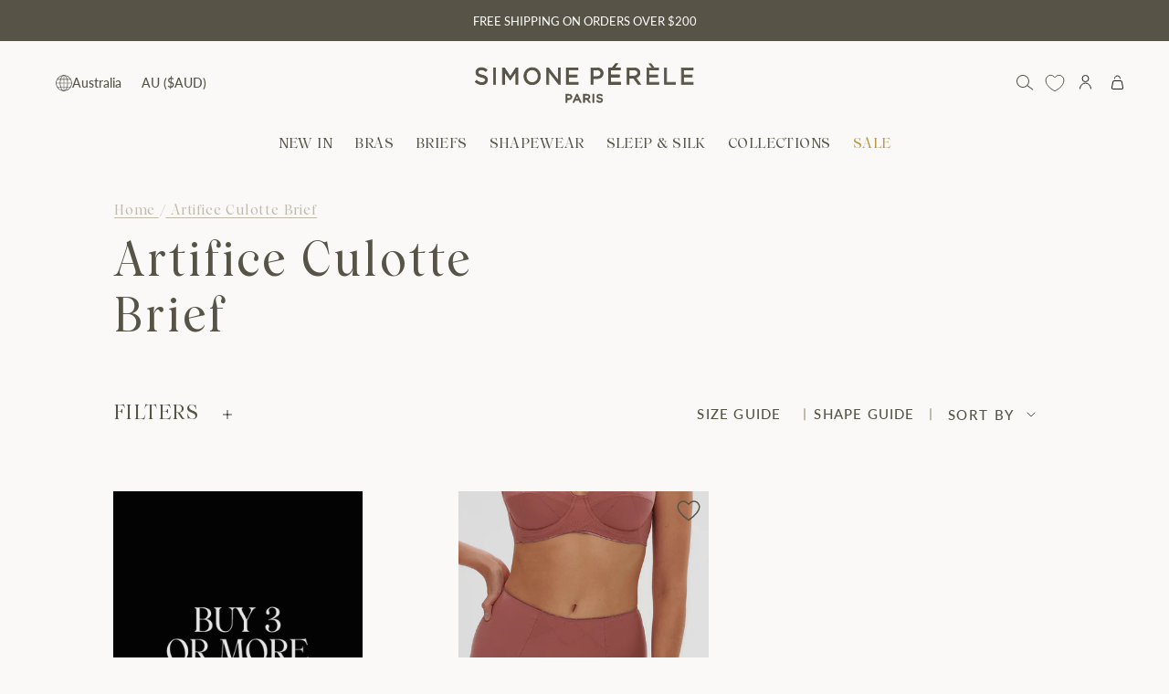

--- FILE ---
content_type: text/html; charset=utf-8
request_url: https://www.simone-perele.com.au/collections/artifice-culotte-brief
body_size: 61959
content:
<!doctype html>
<html class="no-js no-touch supports-no-cookies" lang="en">
  <head>
  <script src="https://cdn-widgetsrepository.yotpo.com/v1/loader/wwtBQHQCvcypDkvz-WdIzQ" async></script>
    
      <meta name="facebook-domain-verification" content="g5iedgcmm0dq3tfbwor9opwicyfde9" />
    
    <meta charset="UTF-8">
    <meta http-equiv="X-UA-Compatible" content="IE=edge">
    <meta name="viewport" content="width=device-width, initial-scale=1.0">
    <meta name="theme-color" content="#ffffff">

        
      <meta name="robots" content="noindex, nofollow">
    

      

      
    
    
      <!-- Google search console -->
      	<meta name="google-site-verification" content="0bFBC8Kl6qFrwy9TFUobOPPif5mLUmEZ-debjF-E-I0" />
	  <!-- End Google search console -->
    
      <!-- Google Tag Manager -->
			<script>(function(w,d,s,l,i){w[l]=w[l]||[];w[l].push({'gtm.start':
				new Date().getTime(),event:'gtm.js'});var f=d.getElementsByTagName(s)[0],
				j=d.createElement(s),dl=l!='dataLayer'?'&l='+l:'';j.async=true;j.src=
				'https://www.googletagmanager.com/gtm.js?id='+i+dl;f.parentNode.insertBefore(j,f);
				})(window,document,'script','dataLayer','GTM-TVVGRQN');</script>
      <!-- End Google Tag Manager -->
    

    <script>
window.KiwiSizing = window.KiwiSizing === undefined ? {} : window.KiwiSizing;
KiwiSizing.shop = "simone-perele-au-prd.myshopify.com";


</script>

  <script src="https://cdn-widgetsrepository.yotpo.com/v1/loader/nsXnVl2drK1BqIqiBsJNppJbZJftZlCMLXR806HI?languageCode=en"  async></script>
    
    <script type="text/javascript">
      window.gdprAppliesGlobally=true;(function(){function a(e){if(!window.frames[e]){if(document.body&&document.body.firstChild){var t=document.body;var n=document.createElement("iframe");n.style.display="none";n.name=e;n.title=e;t.insertBefore(n,t.firstChild)}
      else{setTimeout(function(){a(e)},5)}}}function e(n,r,o,c,s){function e(e,t,n,a){if(typeof n!=="function"){return}if(!window[r]){window[r]=[]}var i=false;if(s){i=s(e,t,n)}if(!i){window[r].push({command:e,parameter:t,callback:n,version:a})}}e.stub=true;function t(a){if(!window[n]||window[n].stub!==true){return}if(!a.data){return}
      var i=typeof a.data==="string";var e;try{e=i?JSON.parse(a.data):a.data}catch(t){return}if(e[o]){var r=e[o];window[n](r.command,r.parameter,function(e,t){var n={};n[c]={returnValue:e,success:t,callId:r.callId};a.source.postMessage(i?JSON.stringify(n):n,"*")},r.version)}}
      if(typeof window[n]!=="function"){window[n]=e;if(window.addEventListener){window.addEventListener("message",t,false)}else{window.attachEvent("onmessage",t)}}}e("__tcfapi","__tcfapiBuffer","__tcfapiCall","__tcfapiReturn");a("__tcfapiLocator");(function(e){
      var t=document.createElement("script");t.id="spcloader";t.type="text/javascript";t.async=true;
      t.src="https://sdk.privacy-center.org/"+e+"/loader.js?target="+document.location.hostname;t.charset="utf-8";var n=document.getElementsByTagName("script")[0];n.parentNode.insertBefore(t,n)})("6e192f5d-4b5f-444a-bade-15c3cf2daaed")})();
    </script>
    
    <link rel="canonical" href="https://www.simone-perele.com.au/collections/artifice-culotte-brief">
    <link rel="preconnect"
      href="https://cdn.shopify.com"
      crossorigin>
    <!-- ======================= Broadcast Theme V3.8.0 ========================= --><link
        rel="preconnect"
        href="https://fonts.shopifycdn.com"
        crossorigin><link href="//www.simone-perele.com.au/cdn/shop/t/102/assets/theme.css?v=68045481806660037121762432749" as="style" rel="preload">
  

      <link
        rel="icon"
        type="image/png"
        href="//www.simone-perele.com.au/cdn/shop/files/2311_LOGO_2.jpg?crop=center&height=32&v=1701148875&width=32">
    

    <!-- Title and description ================================================ -->
    
    <title>
      
        
        Artifice Culotte Brief
        
        
          &ndash; Simone Perele
        
      
    </title>

    
      
        <meta name="description" content="Simone Pérèle is here to make you look and feel beautiful. Expert knowledge of fit and design of your bras and briefs, embellish your curves to bring out your natural confidence. Every piece is designed in France and crafted from the best embroidery and lace fabrics in Europe. Free shipping over $200 plus free returns">
      
    

    <meta property="og:site_name" content="Simone Perele">
<meta property="og:url" content="https://www.simone-perele.com.au/collections/artifice-culotte-brief">
<meta property="og:title" content="Artifice Culotte Brief">
<meta property="og:type" content="product.group">
<meta property="og:description" content="Simone Pérèle is here to make you look and feel beautiful. Expert knowledge of fit and design of your bras and briefs, embellish your curves to bring out your natural confidence. Every piece is designed in France and crafted from the best embroidery and lace fabrics in Europe. Free shipping over $200 plus free returns"><meta property="og:image" content="http://www.simone-perele.com.au/cdn/shop/files/2409_SHARING_TILE.jpg?v=1727068193">
  <meta property="og:image:secure_url" content="https://www.simone-perele.com.au/cdn/shop/files/2409_SHARING_TILE.jpg?v=1727068193">
  <meta property="og:image:width" content="1600">
  <meta property="og:image:height" content="837"><meta name="twitter:card" content="summary_large_image">
<meta name="twitter:title" content="Artifice Culotte Brief">
<meta name="twitter:description" content="Simone Pérèle is here to make you look and feel beautiful. Expert knowledge of fit and design of your bras and briefs, embellish your curves to bring out your natural confidence. Every piece is designed in France and crafted from the best embroidery and lace fabrics in Europe. Free shipping over $200 plus free returns">

    <!-- CSS ================================================================== -->

    <link href="//www.simone-perele.com.au/cdn/shop/t/102/assets/font-settings.css?v=151300248201732216031762432783" rel="stylesheet" type="text/css" media="all" />

    
<style data-shopify>
  :root {--scrollbar-width: 0px;

  
--COLOR-VIDEO-BG: #f0ede7;
  --COLOR-BG-BRIGHTER: #f0ede7;

  --COLOR-BG: #faf9f7;
  --COLOR-BG-TRANSPARENT: rgba(250, 249, 247, 0);
  --COLOR-BG-SECONDARY: #e6e6e2;
  --COLOR-BG-RGB: 250, 249, 247;

  --COLOR-TEXT-DARK: #312d20;
  --COLOR-TEXT: #575347;
  --COLOR-TEXT-LIGHT: #88857c;


  /* === Opacity shades of grey ===*/
  --COLOR-A5:  rgba(87, 83, 71, 0.05);
  --COLOR-A10: rgba(87, 83, 71, 0.1);
  --COLOR-A15: rgba(87, 83, 71, 0.15);
  --COLOR-A20: rgba(87, 83, 71, 0.2);
  --COLOR-A25: rgba(87, 83, 71, 0.25);
  --COLOR-A30: rgba(87, 83, 71, 0.3);
  --COLOR-A35: rgba(87, 83, 71, 0.35);
  --COLOR-A40: rgba(87, 83, 71, 0.4);
  --COLOR-A45: rgba(87, 83, 71, 0.45);
  --COLOR-A50: rgba(87, 83, 71, 0.5);
  --COLOR-A55: rgba(87, 83, 71, 0.55);
  --COLOR-A60: rgba(87, 83, 71, 0.6);
  --COLOR-A65: rgba(87, 83, 71, 0.65);
  --COLOR-A70: rgba(87, 83, 71, 0.7);
  --COLOR-A75: rgba(87, 83, 71, 0.75);
  --COLOR-A80: rgba(87, 83, 71, 0.8);
  --COLOR-A85: rgba(87, 83, 71, 0.85);
  --COLOR-A90: rgba(87, 83, 71, 0.9);
  --COLOR-A95: rgba(87, 83, 71, 0.95);

  --COLOR-BORDER: rgb(240, 240, 240);
  --COLOR-BORDER-LIGHT: #f4f4f3;
  --COLOR-BORDER-HAIRLINE: #f4f2ee;
  --COLOR-BORDER-DARK: #bdbdbd;/* === Bright color ===*/
  --COLOR-PRIMARY: #575347;
  --COLOR-PRIMARY-HOVER: #312d20;
  --COLOR-PRIMARY-FADE: rgba(87, 83, 71, 0.05);
  --COLOR-PRIMARY-FADE-HOVER: rgba(87, 83, 71, 0.1);
  --COLOR-PRIMARY-LIGHT: #baab7d;--COLOR-PRIMARY-OPPOSITE: #ffffff;


  /* === Secondary Color ===*/
  --COLOR-SECONDARY: #ffffff;
  --COLOR-SECONDARY-HOVER: #d9d9d9;
  --COLOR-SECONDARY-FADE: rgba(255, 255, 255, 0.05);
  --COLOR-SECONDARY-FADE-HOVER: rgba(255, 255, 255, 0.1);--COLOR-SECONDARY-OPPOSITE: #000000;


  /* === link Color ===*/
  --COLOR-LINK: #212121;
  --COLOR-LINK-FADE: rgba(33, 33, 33, 0.05);
  --COLOR-LINK-FADE-HOVER: rgba(33, 33, 33, 0.1);--COLOR-LINK-OPPOSITE: #ffffff;


  /* === Product grid sale tags ===*/
  --COLOR-SALE-BG: #e6e6e2;
  --COLOR-SALE-TEXT: #575347;--COLOR-SALE-TEXT-SECONDARY: #e6e6e2;

  /* === Product grid badges ===*/
  --COLOR-BADGE-BG: #BFBAAB;
  --COLOR-BADGE-TEXT: #FFFFFF;

  /* === Product sale color ===*/
  --COLOR-SALE: #575347;

  /* === Gray background on Product grid items ===*/--filter-bg: 1.0;/* === Helper colors for form error states ===*/
  --COLOR-ERROR: #721C24;
  --COLOR-ERROR-BG: #F8D7DA;
  --COLOR-ERROR-BORDER: #F5C6CB;


  
    --RADIUS: 0px;
    --RADIUS-SELECT: 0px;
  

  --COLOR-ANNOUNCEMENT-BG: #ffffff;
  --COLOR-ANNOUNCEMENT-TEXT: #ab8c52;
  --COLOR-ANNOUNCEMENT-BORDER: #e6ddcb;

  --COLOR-HEADER-BG: #faf9f7;
  --COLOR-HEADER-BG-TRANSPARENT: rgba(250, 249, 247, 0);
  --COLOR-HEADER-LINK: #212121;

  --COLOR-MENU-BG: #faf9f7;
  --COLOR-MENU-LINK: #575347;
  --COLOR-SUBMENU-BG: #ffffff;
  --COLOR-SUBMENU-LINK: #575347;
  --COLOR-SUBMENU-TEXT-LIGHT: #89877e;
  --COLOR-MENU-TRANSPARENT: #ffffff;

  --COLOR-FOOTER-BG: #faf9f7;
  --COLOR-FOOTER-TEXT: #575347;
  --COLOR-FOOTER-LINK: #575347;
  --COLOR-FOOTER-BORDER: #bfbaab;

  --TRANSPARENT: rgba(255, 255, 255, 0);

  /* === Default overlay opacity ===*/
  --overlay-opacity: 0;

  /* === Custom Cursor ===*/
  --ICON-ZOOM-IN: url( "//www.simone-perele.com.au/cdn/shop/t/102/assets/icon-zoom-in.svg?v=182473373117644429561762432733" );
  --ICON-ZOOM-OUT: url( "//www.simone-perele.com.au/cdn/shop/t/102/assets/icon-zoom-out.svg?v=101497157853986683871762432734" );

  /* === Custom Icons ===*/
  
  
    
    --ICON-ADD-BAG: url( "//www.simone-perele.com.au/cdn/shop/t/102/assets/icon-add-bag.svg?v=23763382405227654651762432726" );
    --ICON-ADD-CART: url( "//www.simone-perele.com.au/cdn/shop/t/102/assets/icon-add-cart.svg?v=3962293684743587821762432727" );
    --ICON-ARROW-LEFT: url( "//www.simone-perele.com.au/cdn/shop/t/102/assets/icon-arrow-left.svg?v=136066145774695772731762432728" );
    --ICON-ARROW-RIGHT: url( "//www.simone-perele.com.au/cdn/shop/t/102/assets/icon-arrow-right.svg?v=150928298113663093401762432730" );
    --ICON-ARROW-COLLECTION: url( "//www.simone-perele.com.au/cdn/shop/t/102/assets/collection-arrow.svg?v=135218508178313963961762432718" );
    --ICON-SELECT: url("//www.simone-perele.com.au/cdn/shop/t/102/assets/icon-select.svg?v=167170173659852274001762432732");
    --ICON-ARROW-RIGHT-CART: url("//www.simone-perele.com.au/cdn/shop/t/102/assets/icon-arrow-right-cart.svg?v=23000575580902073181762432729");
    --ICON-ARROW-CUSTOM-SLIDESHOW: url("//www.simone-perele.com.au/cdn/shop/t/102/assets/icon-slideshow-custom-arrow.svg?v=81798521815106681031762432732");
  

  --PRODUCT-GRID-ASPECT-RATIO: 90.0%;

  /* === Typography ===*/
  --FONT-WEIGHT-BODY: 400;
  --FONT-WEIGHT-BODY-BOLD: 500;

  --FONT-STACK-BODY: Lato, sans-serif;
  --FONT-STYLE-BODY: normal;
  --FONT-STYLE-BODY-ITALIC: ;
  --FONT-ADJUST-BODY: 1.0;

  --FONT-WEIGHT-HEADING: 400;
  --FONT-WEIGHT-HEADING-BOLD: 700;

  --FONT-STACK-HEADING: , ;
  --FONT-STYLE-HEADING: ;
  --FONT-STYLE-HEADING-ITALIC: ;
  --FONT-ADJUST-HEADING: 1.15;

  --FONT-STACK-NAV: Lato, sans-serif;
  --FONT-STYLE-NAV: normal;
  --FONT-STYLE-NAV-ITALIC: ;
  --FONT-ADJUST-NAV: 1.0;

  --FONT-WEIGHT-NAV: 400;
  --FONT-WEIGHT-NAV-BOLD: 500;

  --FONT-SIZE-BASE: 1.0rem;
  --FONT-SIZE-BASE-PERCENT: 1.0;

  /* === Parallax ===*/
  --PARALLAX-STRENGTH-MIN: 120.0%;
  --PARALLAX-STRENGTH-MAX: 130.0%;--LAYOUT-OUTER: 50px;
    --LAYOUT-GUTTER: 32px;
    --LAYOUT-OUTER-MEDIUM: 30px;
    --LAYOUT-GUTTER-MEDIUM: 22px;
    --LAYOUT-OUTER-SMALL: 16px;
    --LAYOUT-GUTTER-SMALL: 16px;--base-animation-delay: 0ms;
  --line-height-normal: 1.375; /* Equals to line-height: normal; */--ICON-STROKE-WIDTH: 1px;/* === Button General ===*/
  --BTN-FONT-STACK: Lato, sans-serif;
  --BTN-FONT-WEIGHT: 400;
  --BTN-FONT-STYLE: normal;
  --BTN-FONT-SIZE: 13px;

  --BTN-LETTER-SPACING: 0.1em;
  --BTN-UPPERCASE: uppercase;

  /* === Button Primary ===*/
  --BTN-PRIMARY-BORDER-COLOR: #575347;
  --BTN-PRIMARY-BG-COLOR: #575347;
  --BTN-PRIMARY-TEXT-COLOR: #fff;
  
  
    --BTN-PRIMARY-BG-COLOR-BRIGHTER: #49463c;
  

  /* === Button Secondary ===*/
  --BTN-SECONDARY-BORDER-COLOR: #bfbaab;
  --BTN-SECONDARY-BG-COLOR: #bfbaab;
  --BTN-SECONDARY-TEXT-COLOR: #ffffff;
  
  
    --BTN-SECONDARY-BG-COLOR-BRIGHTER: #b4ae9d;
  

  /* === Button White ===*/
  --TEXT-BTN-BORDER-WHITE: #fff;
  --TEXT-BTN-BG-WHITE: #fff;
  --TEXT-BTN-WHITE: #000;
  --TEXT-BTN-BG-WHITE-BRIGHTER: #f2f2f2;

  /* === Button Black ===*/
  --TEXT-BTN-BG-BLACK: #000;
  --TEXT-BTN-BORDER-BLACK: #000;
  --TEXT-BTN-BLACK: #fff;
  --TEXT-BTN-BG-BLACK-BRIGHTER: #1a1a1a
  }
</style>


    <link href="//www.simone-perele.com.au/cdn/shop/t/102/assets/theme.css?v=68045481806660037121762432749" rel="stylesheet" type="text/css" media="all" />
    <link href="//www.simone-perele.com.au/cdn/shop/t/102/assets/custom-flickity-arrows.css?v=99825029870089537871762432720" rel="stylesheet" type="text/css" media="all" />
    <link href="//www.simone-perele.com.au/cdn/shop/t/102/assets/homepage.css?v=40516198166730376651762432725" rel="stylesheet" type="text/css" media="all" />




<link href="//www.simone-perele.com.au/cdn/shop/t/102/assets/load-more-products.css?v=171353393304063410631762432736" rel="stylesheet" type="text/css" media="all" />
<link href="//www.simone-perele.com.au/cdn/shop/t/102/assets/marketing-zone-collection.css?v=147196209621442812461762432739" rel="stylesheet" type="text/css" media="all" />
<link href="//www.simone-perele.com.au/cdn/shop/t/102/assets/collection-product-card.css?v=81915847694409058681762432718" rel="stylesheet" type="text/css" media="all" />
<link href="//www.simone-perele.com.au/cdn/shop/t/102/assets/custom-filter.css?v=22511882950068853241762432719" rel="stylesheet" type="text/css" media="all" />









<link href="//www.simone-perele.com.au/cdn/shop/t/102/assets/custom-fonts.css?v=124041482556323785281762432720" rel="stylesheet" type="text/css" media="all" />
<link href="//www.simone-perele.com.au/cdn/shop/t/102/assets/custom-header.css?v=21095630194970861971762432722" rel="stylesheet" type="text/css" media="all" />
<link href="//www.simone-perele.com.au/cdn/shop/t/102/assets/custom-footer.css?v=58651333871718177041762432721" rel="stylesheet" type="text/css" media="all" />


  <link href="//www.simone-perele.com.au/cdn/shop/t/102/assets/variant-selector.css?v=99150017617520690881762432750" rel="stylesheet" type="text/css" media="all" />














<link href="//www.simone-perele.com.au/cdn/shop/t/102/assets/contact-page.css?v=84398917934390681481762432718" rel="stylesheet" type="text/css" media="all" />

<link href="//www.simone-perele.com.au/cdn/shop/t/102/assets/product-page-style.css?v=58482644677146477731762432742" rel="stylesheet" type="text/css" media="all" />




    <script>
      if (window.navigator.userAgent.indexOf('MSIE ') > 0 || window.navigator.userAgent.indexOf('Trident/') > 0) {
        document.documentElement.className = document.documentElement.className + ' ie';

        var scripts = document.getElementsByTagName('script')[0];
        var polyfill = document.createElement("script");
        polyfill.defer = true;
        polyfill.src = "//www.simone-perele.com.au/cdn/shop/t/102/assets/ie11.js?v=144489047535103983231762432734";

        scripts.parentNode.insertBefore(polyfill, scripts);
      } else {
        document.documentElement.className = document.documentElement.className.replace('no-js', 'js');
      }

      let root = '/';
      if (root[root.length - 1] !== '/') {
        root = root + '/';
      }

      window.theme = {
        routes: {
          root: root,
          cart: '/cart',
          cart_add_url: '/cart/add',
          product_recommendations_url: '/recommendations/products',
          predictive_search_url: '/search/suggest',
          addresses_url: '/account/addresses'
        },
        assets: {
          photoswipe: '//www.simone-perele.com.au/cdn/shop/t/102/assets/photoswipe.js?v=101811760775731399961762432740',
          smoothscroll: '//www.simone-perele.com.au/cdn/shop/t/102/assets/smoothscroll.js?v=37906625415260927261762432746',
          swatches: '//www.simone-perele.com.au/cdn/shop/t/102/assets/swatches.json?v=17970788229365598431768191306',
          base: "//www.simone-perele.com.au/cdn/shop/t/102/assets/"
        },
        strings: {
          addToCart: "Add to cart",
          soldOut: "Coming soon",
          from: "From",
          preOrder: "Pre-order",
          sale: "Sale",
          subscription: "Subscription",
          unavailable: "Unavailable",
          unitPrice: "Unit price",
          unitPriceSeparator: "per",
          shippingCalcSubmitButton: "Calculate shipping",
          shippingCalcSubmitButtonDisabled: "Calculating...",
          selectValue: "Select value",
          selectColor: "Select color",
          oneColor: "color",
          otherColor: "colors",
          upsellAddToCart: "Add",
          free: "Free",
          ChooseaSize: "Choose a Size"
        },
        settings: {
          customerLoggedIn: null
            ? true
            : false,
          cartDrawerEnabled: true,
          enableQuickAdd: false,
          enableAnimations: true,
          transparentHeader: false
        },
        moneyFormat: false
          ? "${{amount}} AUD"
          : "${{amount}}",
        moneyWithoutCurrencyFormat: "${{amount}}",
        moneyWithCurrencyFormat: "${{amount}} AUD",
        subtotal: 0,
        info: {
          name: 'broadcast'
        },
        version: '3.8.0'
      };

      if (window.performance) {
        window.performance.mark('init');
      } else {
        window.fastNetworkAndCPU = false;
      }

      const firstSectionImage = document.querySelector('.main-content > .shopify-section img');
      if (firstSectionImage) {
        firstSectionImage.setAttribute('loading', 'eager');
        firstSectionImage.setAttribute('fetchpriority', 'high');
      }
    </script>

    
      <script src="//www.simone-perele.com.au/cdn/shopifycloud/storefront/assets/themes_support/shopify_common-5f594365.js" defer="defer"></script>
    

    <!-- Theme Javascript ============================================================== -->
    <script src="//www.simone-perele.com.au/cdn/shop/t/102/assets/vendor.js?v=179392174339064458531762432751" defer="defer"></script>
    <script src="//www.simone-perele.com.au/cdn/shop/t/102/assets/theme.dev.js?v=98052462414001208041762433282" defer="defer"></script>
    
<script src="//www.simone-perele.com.au/cdn/shop/t/102/assets/custom-filter.js?v=34059786358460704901762432720" defer="defer"></script>












<script src="//www.simone-perele.com.au/cdn/shop/t/102/assets/custom-scrollbar.js?v=122524766161529249011762432723" defer="defer"></script>

<script src="//www.simone-perele.com.au/cdn/shop/t/102/assets/custom-footer.js?v=50685755909032660391762432721" defer="defer"></script>



<!-- Shopify app scripts =========================================================== -->

  <script>window.performance && window.performance.mark && window.performance.mark('shopify.content_for_header.start');</script><meta name="facebook-domain-verification" content="utbxhmuwvsldm8oz1zw4siic5fjepk">
<meta id="shopify-digital-wallet" name="shopify-digital-wallet" content="/81225875738/digital_wallets/dialog">
<meta name="shopify-checkout-api-token" content="fd301807b5d54f63813ba748169b5166">
<meta id="in-context-paypal-metadata" data-shop-id="81225875738" data-venmo-supported="false" data-environment="production" data-locale="en_US" data-paypal-v4="true" data-currency="AUD">
<link rel="alternate" type="application/atom+xml" title="Feed" href="/collections/artifice-culotte-brief.atom" />
<link rel="alternate" hreflang="x-default" href="https://www.simone-perele.com.au/collections/artifice-culotte-brief">
<link rel="alternate" hreflang="en-NZ" href="https://www.simone-perele.com.au/en-nz/collections/artifice-culotte-brief">
<link rel="alternate" hreflang="en-AU" href="https://www.simone-perele.com.au/collections/artifice-culotte-brief">
<link rel="alternate" type="application/json+oembed" href="https://www.simone-perele.com.au/collections/artifice-culotte-brief.oembed">
<script async="async" src="/checkouts/internal/preloads.js?locale=en-AU"></script>
<link rel="preconnect" href="https://shop.app" crossorigin="anonymous">
<script async="async" src="https://shop.app/checkouts/internal/preloads.js?locale=en-AU&shop_id=81225875738" crossorigin="anonymous"></script>
<script id="apple-pay-shop-capabilities" type="application/json">{"shopId":81225875738,"countryCode":"AU","currencyCode":"AUD","merchantCapabilities":["supports3DS"],"merchantId":"gid:\/\/shopify\/Shop\/81225875738","merchantName":"Simone Perele","requiredBillingContactFields":["postalAddress","email","phone"],"requiredShippingContactFields":["postalAddress","email","phone"],"shippingType":"shipping","supportedNetworks":["visa","masterCard","amex","jcb"],"total":{"type":"pending","label":"Simone Perele","amount":"1.00"},"shopifyPaymentsEnabled":true,"supportsSubscriptions":true}</script>
<script id="shopify-features" type="application/json">{"accessToken":"fd301807b5d54f63813ba748169b5166","betas":["rich-media-storefront-analytics"],"domain":"www.simone-perele.com.au","predictiveSearch":true,"shopId":81225875738,"locale":"en"}</script>
<script>var Shopify = Shopify || {};
Shopify.shop = "simone-perele-au-prd.myshopify.com";
Shopify.locale = "en";
Shopify.currency = {"active":"AUD","rate":"1.0"};
Shopify.country = "AU";
Shopify.theme = {"name":"Release [06\/11\/2025] 2.12","id":183186784538,"schema_name":"Broadcast","schema_version":"3.8.0","theme_store_id":null,"role":"main"};
Shopify.theme.handle = "null";
Shopify.theme.style = {"id":null,"handle":null};
Shopify.cdnHost = "www.simone-perele.com.au/cdn";
Shopify.routes = Shopify.routes || {};
Shopify.routes.root = "/";</script>
<script type="module">!function(o){(o.Shopify=o.Shopify||{}).modules=!0}(window);</script>
<script>!function(o){function n(){var o=[];function n(){o.push(Array.prototype.slice.apply(arguments))}return n.q=o,n}var t=o.Shopify=o.Shopify||{};t.loadFeatures=n(),t.autoloadFeatures=n()}(window);</script>
<script>
  window.ShopifyPay = window.ShopifyPay || {};
  window.ShopifyPay.apiHost = "shop.app\/pay";
  window.ShopifyPay.redirectState = null;
</script>
<script id="shop-js-analytics" type="application/json">{"pageType":"collection"}</script>
<script defer="defer" async type="module" src="//www.simone-perele.com.au/cdn/shopifycloud/shop-js/modules/v2/client.init-shop-cart-sync_BApSsMSl.en.esm.js"></script>
<script defer="defer" async type="module" src="//www.simone-perele.com.au/cdn/shopifycloud/shop-js/modules/v2/chunk.common_CBoos6YZ.esm.js"></script>
<script type="module">
  await import("//www.simone-perele.com.au/cdn/shopifycloud/shop-js/modules/v2/client.init-shop-cart-sync_BApSsMSl.en.esm.js");
await import("//www.simone-perele.com.au/cdn/shopifycloud/shop-js/modules/v2/chunk.common_CBoos6YZ.esm.js");

  window.Shopify.SignInWithShop?.initShopCartSync?.({"fedCMEnabled":true,"windoidEnabled":true});

</script>
<script>
  window.Shopify = window.Shopify || {};
  if (!window.Shopify.featureAssets) window.Shopify.featureAssets = {};
  window.Shopify.featureAssets['shop-js'] = {"shop-cart-sync":["modules/v2/client.shop-cart-sync_DJczDl9f.en.esm.js","modules/v2/chunk.common_CBoos6YZ.esm.js"],"init-fed-cm":["modules/v2/client.init-fed-cm_BzwGC0Wi.en.esm.js","modules/v2/chunk.common_CBoos6YZ.esm.js"],"init-windoid":["modules/v2/client.init-windoid_BS26ThXS.en.esm.js","modules/v2/chunk.common_CBoos6YZ.esm.js"],"shop-cash-offers":["modules/v2/client.shop-cash-offers_DthCPNIO.en.esm.js","modules/v2/chunk.common_CBoos6YZ.esm.js","modules/v2/chunk.modal_Bu1hFZFC.esm.js"],"shop-button":["modules/v2/client.shop-button_D_JX508o.en.esm.js","modules/v2/chunk.common_CBoos6YZ.esm.js"],"init-shop-email-lookup-coordinator":["modules/v2/client.init-shop-email-lookup-coordinator_DFwWcvrS.en.esm.js","modules/v2/chunk.common_CBoos6YZ.esm.js"],"shop-toast-manager":["modules/v2/client.shop-toast-manager_tEhgP2F9.en.esm.js","modules/v2/chunk.common_CBoos6YZ.esm.js"],"shop-login-button":["modules/v2/client.shop-login-button_DwLgFT0K.en.esm.js","modules/v2/chunk.common_CBoos6YZ.esm.js","modules/v2/chunk.modal_Bu1hFZFC.esm.js"],"avatar":["modules/v2/client.avatar_BTnouDA3.en.esm.js"],"init-shop-cart-sync":["modules/v2/client.init-shop-cart-sync_BApSsMSl.en.esm.js","modules/v2/chunk.common_CBoos6YZ.esm.js"],"pay-button":["modules/v2/client.pay-button_BuNmcIr_.en.esm.js","modules/v2/chunk.common_CBoos6YZ.esm.js"],"init-shop-for-new-customer-accounts":["modules/v2/client.init-shop-for-new-customer-accounts_DrjXSI53.en.esm.js","modules/v2/client.shop-login-button_DwLgFT0K.en.esm.js","modules/v2/chunk.common_CBoos6YZ.esm.js","modules/v2/chunk.modal_Bu1hFZFC.esm.js"],"init-customer-accounts-sign-up":["modules/v2/client.init-customer-accounts-sign-up_TlVCiykN.en.esm.js","modules/v2/client.shop-login-button_DwLgFT0K.en.esm.js","modules/v2/chunk.common_CBoos6YZ.esm.js","modules/v2/chunk.modal_Bu1hFZFC.esm.js"],"shop-follow-button":["modules/v2/client.shop-follow-button_C5D3XtBb.en.esm.js","modules/v2/chunk.common_CBoos6YZ.esm.js","modules/v2/chunk.modal_Bu1hFZFC.esm.js"],"checkout-modal":["modules/v2/client.checkout-modal_8TC_1FUY.en.esm.js","modules/v2/chunk.common_CBoos6YZ.esm.js","modules/v2/chunk.modal_Bu1hFZFC.esm.js"],"init-customer-accounts":["modules/v2/client.init-customer-accounts_C0Oh2ljF.en.esm.js","modules/v2/client.shop-login-button_DwLgFT0K.en.esm.js","modules/v2/chunk.common_CBoos6YZ.esm.js","modules/v2/chunk.modal_Bu1hFZFC.esm.js"],"lead-capture":["modules/v2/client.lead-capture_Cq0gfm7I.en.esm.js","modules/v2/chunk.common_CBoos6YZ.esm.js","modules/v2/chunk.modal_Bu1hFZFC.esm.js"],"shop-login":["modules/v2/client.shop-login_BmtnoEUo.en.esm.js","modules/v2/chunk.common_CBoos6YZ.esm.js","modules/v2/chunk.modal_Bu1hFZFC.esm.js"],"payment-terms":["modules/v2/client.payment-terms_BHOWV7U_.en.esm.js","modules/v2/chunk.common_CBoos6YZ.esm.js","modules/v2/chunk.modal_Bu1hFZFC.esm.js"]};
</script>
<script>(function() {
  var isLoaded = false;
  function asyncLoad() {
    if (isLoaded) return;
    isLoaded = true;
    var urls = ["https:\/\/app.kiwisizing.com\/web\/js\/dist\/kiwiSizing\/plugin\/SizingPlugin.prod.js?v=330\u0026shop=simone-perele-au-prd.myshopify.com","https:\/\/widgets.automizely.com\/returns\/main.js?shop=simone-perele-au-prd.myshopify.com","https:\/\/static.klaviyo.com\/onsite\/js\/klaviyo.js?company_id=UcsejM\u0026shop=simone-perele-au-prd.myshopify.com","https:\/\/cdn-loyalty.yotpo.com\/loader\/R8DI7i7Ws-HaaksL_TshCA.js?shop=simone-perele-au-prd.myshopify.com","https:\/\/cdn.rebuyengine.com\/onsite\/js\/rebuy.js?shop=simone-perele-au-prd.myshopify.com","https:\/\/pc-quiz.s3.us-east-2.amazonaws.com\/current\/quiz-loader.min.js?shop=simone-perele-au-prd.myshopify.com","https:\/\/cdn.rebuyengine.com\/onsite\/js\/rebuy.js?shop=simone-perele-au-prd.myshopify.com","\/\/cdn.shopify.com\/proxy\/4c90ff5a9735018cfb50a5d754477461cf5e2220709d421b0d847bb656a06eae\/d33a6lvgbd0fej.cloudfront.net\/script_tag\/secomapp.scripttag.js?shop=simone-perele-au-prd.myshopify.com\u0026sp-cache-control=cHVibGljLCBtYXgtYWdlPTkwMA","\/\/backinstock.useamp.com\/widget\/82922_1768477808.js?category=bis\u0026v=6\u0026shop=simone-perele-au-prd.myshopify.com"];
    for (var i = 0; i < urls.length; i++) {
      var s = document.createElement('script');
      s.type = 'text/javascript';
      s.async = true;
      s.src = urls[i];
      var x = document.getElementsByTagName('script')[0];
      x.parentNode.insertBefore(s, x);
    }
  };
  if(window.attachEvent) {
    window.attachEvent('onload', asyncLoad);
  } else {
    window.addEventListener('load', asyncLoad, false);
  }
})();</script>
<script id="__st">var __st={"a":81225875738,"offset":39600,"reqid":"46591280-d1fa-460e-a13b-f1b579f85d13-1768881753","pageurl":"www.simone-perele.com.au\/collections\/artifice-culotte-brief","u":"ff573de829a3","p":"collection","rtyp":"collection","rid":462403633434};</script>
<script>window.ShopifyPaypalV4VisibilityTracking = true;</script>
<script id="captcha-bootstrap">!function(){'use strict';const t='contact',e='account',n='new_comment',o=[[t,t],['blogs',n],['comments',n],[t,'customer']],c=[[e,'customer_login'],[e,'guest_login'],[e,'recover_customer_password'],[e,'create_customer']],r=t=>t.map((([t,e])=>`form[action*='/${t}']:not([data-nocaptcha='true']) input[name='form_type'][value='${e}']`)).join(','),a=t=>()=>t?[...document.querySelectorAll(t)].map((t=>t.form)):[];function s(){const t=[...o],e=r(t);return a(e)}const i='password',u='form_key',d=['recaptcha-v3-token','g-recaptcha-response','h-captcha-response',i],f=()=>{try{return window.sessionStorage}catch{return}},m='__shopify_v',_=t=>t.elements[u];function p(t,e,n=!1){try{const o=window.sessionStorage,c=JSON.parse(o.getItem(e)),{data:r}=function(t){const{data:e,action:n}=t;return t[m]||n?{data:e,action:n}:{data:t,action:n}}(c);for(const[e,n]of Object.entries(r))t.elements[e]&&(t.elements[e].value=n);n&&o.removeItem(e)}catch(o){console.error('form repopulation failed',{error:o})}}const l='form_type',E='cptcha';function T(t){t.dataset[E]=!0}const w=window,h=w.document,L='Shopify',v='ce_forms',y='captcha';let A=!1;((t,e)=>{const n=(g='f06e6c50-85a8-45c8-87d0-21a2b65856fe',I='https://cdn.shopify.com/shopifycloud/storefront-forms-hcaptcha/ce_storefront_forms_captcha_hcaptcha.v1.5.2.iife.js',D={infoText:'Protected by hCaptcha',privacyText:'Privacy',termsText:'Terms'},(t,e,n)=>{const o=w[L][v],c=o.bindForm;if(c)return c(t,g,e,D).then(n);var r;o.q.push([[t,g,e,D],n]),r=I,A||(h.body.append(Object.assign(h.createElement('script'),{id:'captcha-provider',async:!0,src:r})),A=!0)});var g,I,D;w[L]=w[L]||{},w[L][v]=w[L][v]||{},w[L][v].q=[],w[L][y]=w[L][y]||{},w[L][y].protect=function(t,e){n(t,void 0,e),T(t)},Object.freeze(w[L][y]),function(t,e,n,w,h,L){const[v,y,A,g]=function(t,e,n){const i=e?o:[],u=t?c:[],d=[...i,...u],f=r(d),m=r(i),_=r(d.filter((([t,e])=>n.includes(e))));return[a(f),a(m),a(_),s()]}(w,h,L),I=t=>{const e=t.target;return e instanceof HTMLFormElement?e:e&&e.form},D=t=>v().includes(t);t.addEventListener('submit',(t=>{const e=I(t);if(!e)return;const n=D(e)&&!e.dataset.hcaptchaBound&&!e.dataset.recaptchaBound,o=_(e),c=g().includes(e)&&(!o||!o.value);(n||c)&&t.preventDefault(),c&&!n&&(function(t){try{if(!f())return;!function(t){const e=f();if(!e)return;const n=_(t);if(!n)return;const o=n.value;o&&e.removeItem(o)}(t);const e=Array.from(Array(32),(()=>Math.random().toString(36)[2])).join('');!function(t,e){_(t)||t.append(Object.assign(document.createElement('input'),{type:'hidden',name:u})),t.elements[u].value=e}(t,e),function(t,e){const n=f();if(!n)return;const o=[...t.querySelectorAll(`input[type='${i}']`)].map((({name:t})=>t)),c=[...d,...o],r={};for(const[a,s]of new FormData(t).entries())c.includes(a)||(r[a]=s);n.setItem(e,JSON.stringify({[m]:1,action:t.action,data:r}))}(t,e)}catch(e){console.error('failed to persist form',e)}}(e),e.submit())}));const S=(t,e)=>{t&&!t.dataset[E]&&(n(t,e.some((e=>e===t))),T(t))};for(const o of['focusin','change'])t.addEventListener(o,(t=>{const e=I(t);D(e)&&S(e,y())}));const B=e.get('form_key'),M=e.get(l),P=B&&M;t.addEventListener('DOMContentLoaded',(()=>{const t=y();if(P)for(const e of t)e.elements[l].value===M&&p(e,B);[...new Set([...A(),...v().filter((t=>'true'===t.dataset.shopifyCaptcha))])].forEach((e=>S(e,t)))}))}(h,new URLSearchParams(w.location.search),n,t,e,['guest_login'])})(!0,!0)}();</script>
<script integrity="sha256-4kQ18oKyAcykRKYeNunJcIwy7WH5gtpwJnB7kiuLZ1E=" data-source-attribution="shopify.loadfeatures" defer="defer" src="//www.simone-perele.com.au/cdn/shopifycloud/storefront/assets/storefront/load_feature-a0a9edcb.js" crossorigin="anonymous"></script>
<script crossorigin="anonymous" defer="defer" src="//www.simone-perele.com.au/cdn/shopifycloud/storefront/assets/shopify_pay/storefront-65b4c6d7.js?v=20250812"></script>
<script data-source-attribution="shopify.dynamic_checkout.dynamic.init">var Shopify=Shopify||{};Shopify.PaymentButton=Shopify.PaymentButton||{isStorefrontPortableWallets:!0,init:function(){window.Shopify.PaymentButton.init=function(){};var t=document.createElement("script");t.src="https://www.simone-perele.com.au/cdn/shopifycloud/portable-wallets/latest/portable-wallets.en.js",t.type="module",document.head.appendChild(t)}};
</script>
<script data-source-attribution="shopify.dynamic_checkout.buyer_consent">
  function portableWalletsHideBuyerConsent(e){var t=document.getElementById("shopify-buyer-consent"),n=document.getElementById("shopify-subscription-policy-button");t&&n&&(t.classList.add("hidden"),t.setAttribute("aria-hidden","true"),n.removeEventListener("click",e))}function portableWalletsShowBuyerConsent(e){var t=document.getElementById("shopify-buyer-consent"),n=document.getElementById("shopify-subscription-policy-button");t&&n&&(t.classList.remove("hidden"),t.removeAttribute("aria-hidden"),n.addEventListener("click",e))}window.Shopify?.PaymentButton&&(window.Shopify.PaymentButton.hideBuyerConsent=portableWalletsHideBuyerConsent,window.Shopify.PaymentButton.showBuyerConsent=portableWalletsShowBuyerConsent);
</script>
<script data-source-attribution="shopify.dynamic_checkout.cart.bootstrap">document.addEventListener("DOMContentLoaded",(function(){function t(){return document.querySelector("shopify-accelerated-checkout-cart, shopify-accelerated-checkout")}if(t())Shopify.PaymentButton.init();else{new MutationObserver((function(e,n){t()&&(Shopify.PaymentButton.init(),n.disconnect())})).observe(document.body,{childList:!0,subtree:!0})}}));
</script>
<link id="shopify-accelerated-checkout-styles" rel="stylesheet" media="screen" href="https://www.simone-perele.com.au/cdn/shopifycloud/portable-wallets/latest/accelerated-checkout-backwards-compat.css" crossorigin="anonymous">
<style id="shopify-accelerated-checkout-cart">
        #shopify-buyer-consent {
  margin-top: 1em;
  display: inline-block;
  width: 100%;
}

#shopify-buyer-consent.hidden {
  display: none;
}

#shopify-subscription-policy-button {
  background: none;
  border: none;
  padding: 0;
  text-decoration: underline;
  font-size: inherit;
  cursor: pointer;
}

#shopify-subscription-policy-button::before {
  box-shadow: none;
}

      </style>

<script>window.performance && window.performance.mark && window.performance.mark('shopify.content_for_header.end');</script>

  
  
<script>
  
  
  
  
  
  var gsf_conversion_data = {page_type: 'category', event: 'view_item_list', data: {product_data: [{variant_id: 47464109277466, product_id: 8877745275162, name: "Artifice Culotte Brief - Lychee", price: "30.00", currency: "AUD", sku: "1C4770-LYC-6", brand: "Artifice", variant: "20", category: "Briefs", quantity: "1" }], total_price :"30.00", shop_currency: "AUD", collection_id: "462403633434", collection_name: "Artifice Culotte Brief" }};
  
</script>



  
  
  
  <link rel="alternate" hreflang="fr-fr" href= "https://fr.simone-perele.com/collections/artifice-culotte-brief">

  
  
  
  <link rel="alternate" hreflang="en-gb" href= "https://uk.simone-perele.com/collections/artifice-culotte-brief">

  
  
  
  <link rel="alternate" hreflang="fr-be" href= "https://be.simone-perele.com/collections/artifice-culotte-brief">

  
  
  
  <link rel="alternate" hreflang="nl-be" href= "https://be.simone-perele.com/nl/collections/artifice-culotte-brief">

  
  
  
  <link rel="alternate" hreflang="en-us" href= "https://us.simone-perele.com/collections/artifice-culotte-brief">

  
  
  
  <link rel="alternate" hreflang="en-au" href= "https://simone-perele.com.au/collections/artifice-culotte-brief">

<!-- BEGIN app block: shopify://apps/yotpo-loyalty-rewards/blocks/loader-app-embed-block/2f9660df-5018-4e02-9868-ee1fb88d6ccd -->
    <script src="https://cdn-widgetsrepository.yotpo.com/v1/loader/R8DI7i7Ws-HaaksL_TshCA" async></script>




<!-- END app block --><!-- BEGIN app block: shopify://apps/eg-auto-add-to-cart/blocks/app-embed/0f7d4f74-1e89-4820-aec4-6564d7e535d2 -->










  
    <script
      async
      type="text/javascript"
      src="https://cdn.506.io/eg/script.js?shop=simone-perele-au-prd.myshopify.com&v=7"
    ></script>
  



  <meta id="easygift-shop" itemid="c2hvcF8kXzE3Njg4ODE3NTM=" content="{&quot;isInstalled&quot;:true,&quot;installedOn&quot;:&quot;2023-11-12T22:13:15.058Z&quot;,&quot;appVersion&quot;:&quot;3.0&quot;,&quot;subscriptionName&quot;:&quot;Unlimited&quot;,&quot;cartAnalytics&quot;:true,&quot;freeTrialEndsOn&quot;:null,&quot;settings&quot;:{&quot;reminderBannerStyle&quot;:{&quot;position&quot;:{&quot;horizontal&quot;:&quot;right&quot;,&quot;vertical&quot;:&quot;bottom&quot;},&quot;primaryColor&quot;:&quot;#000000&quot;,&quot;cssStyles&quot;:&quot;&quot;,&quot;headerText&quot;:&quot;&quot;,&quot;subHeaderText&quot;:&quot;&quot;,&quot;showImage&quot;:false,&quot;imageUrl&quot;:null,&quot;displayAfter&quot;:5,&quot;closingMode&quot;:&quot;doNotAutoClose&quot;,&quot;selfcloseAfter&quot;:5,&quot;reshowBannerAfter&quot;:&quot;everyNewSession&quot;},&quot;addedItemIdentifier&quot;:&quot;_Gifted&quot;,&quot;ignoreOtherAppLineItems&quot;:null,&quot;customVariantsInfoLifetimeMins&quot;:1440,&quot;redirectPath&quot;:null,&quot;ignoreNonStandardCartRequests&quot;:false,&quot;bannerStyle&quot;:{&quot;position&quot;:{&quot;horizontal&quot;:&quot;right&quot;,&quot;vertical&quot;:&quot;bottom&quot;},&quot;primaryColor&quot;:&quot;#000000&quot;,&quot;cssStyles&quot;:null},&quot;themePresetId&quot;:&quot;0&quot;,&quot;notificationStyle&quot;:{&quot;position&quot;:{&quot;horizontal&quot;:&quot;right&quot;,&quot;vertical&quot;:&quot;bottom&quot;},&quot;primaryColor&quot;:&quot;#3A3A3A&quot;,&quot;duration&quot;:&quot;3.0&quot;,&quot;cssStyles&quot;:null,&quot;hasCustomizations&quot;:false},&quot;fetchCartData&quot;:false,&quot;useLocalStorage&quot;:{&quot;enabled&quot;:false,&quot;expiryMinutes&quot;:null},&quot;popupStyle&quot;:{&quot;showProductLink&quot;:false,&quot;primaryColor&quot;:&quot;#3A3A3A&quot;,&quot;secondaryColor&quot;:&quot;#3A3A3A&quot;,&quot;cssStyles&quot;:null,&quot;hasCustomizations&quot;:false,&quot;addButtonText&quot;:&quot;Select&quot;,&quot;dismissButtonText&quot;:&quot;Close&quot;,&quot;outOfStockButtonText&quot;:&quot;Out of Stock&quot;,&quot;imageUrl&quot;:null,&quot;subscriptionLabel&quot;:&quot;Subscription Plan&quot;},&quot;refreshAfterBannerClick&quot;:false,&quot;disableReapplyRules&quot;:false,&quot;disableReloadOnFailedAddition&quot;:false,&quot;autoReloadCartPage&quot;:false,&quot;ajaxRedirectPath&quot;:null,&quot;allowSimultaneousRequests&quot;:false,&quot;applyRulesOnCheckout&quot;:false,&quot;enableCartCtrlOverrides&quot;:true,&quot;scriptSettings&quot;:{&quot;branding&quot;:{&quot;show&quot;:false,&quot;removalRequestSent&quot;:null},&quot;productPageRedirection&quot;:{&quot;enabled&quot;:false,&quot;products&quot;:[],&quot;redirectionURL&quot;:&quot;\/&quot;},&quot;debugging&quot;:{&quot;enabled&quot;:false,&quot;enabledOn&quot;:null,&quot;stringifyObj&quot;:false},&quot;customCSS&quot;:null,&quot;delayUpdates&quot;:2000,&quot;decodePayload&quot;:false,&quot;hideAlertsOnFrontend&quot;:false,&quot;removeEGPropertyFromSplitActionLineItems&quot;:false,&quot;fetchProductInfoFromSavedDomain&quot;:false,&quot;enableBuyNowInterceptions&quot;:false,&quot;removeProductsAddedFromExpiredRules&quot;:false,&quot;useFinalPrice&quot;:false,&quot;hideGiftedPropertyText&quot;:false,&quot;fetchCartDataBeforeRequest&quot;:false}},&quot;translations&quot;:null,&quot;defaultLocale&quot;:&quot;en&quot;,&quot;shopDomain&quot;:&quot;www.simone-perele.com.au&quot;}">


<script defer>
  (async function() {
    try {

      const blockVersion = "v3"
      if (blockVersion != "v3") {
        return
      }

      let metaErrorFlag = false;
      if (metaErrorFlag) {
        return
      }

      // Parse metafields as JSON
      const metafields = {};

      // Process metafields in JavaScript
      let savedRulesArray = [];
      for (const [key, value] of Object.entries(metafields)) {
        if (value) {
          for (const prop in value) {
            // avoiding Object.Keys for performance gain -- no need to make an array of keys.
            savedRulesArray.push(value);
            break;
          }
        }
      }

      const metaTag = document.createElement('meta');
      metaTag.id = 'easygift-rules';
      metaTag.content = JSON.stringify(savedRulesArray);
      metaTag.setAttribute('itemid', 'cnVsZXNfJF8xNzY4ODgxNzUz');

      document.head.appendChild(metaTag);
      } catch (err) {
        
      }
  })();
</script>


  <script
    type="text/javascript"
    defer
  >

    (function () {
      try {
        window.EG_INFO = window.EG_INFO || {};
        var shopInfo = {"isInstalled":true,"installedOn":"2023-11-12T22:13:15.058Z","appVersion":"3.0","subscriptionName":"Unlimited","cartAnalytics":true,"freeTrialEndsOn":null,"settings":{"reminderBannerStyle":{"position":{"horizontal":"right","vertical":"bottom"},"primaryColor":"#000000","cssStyles":"","headerText":"","subHeaderText":"","showImage":false,"imageUrl":null,"displayAfter":5,"closingMode":"doNotAutoClose","selfcloseAfter":5,"reshowBannerAfter":"everyNewSession"},"addedItemIdentifier":"_Gifted","ignoreOtherAppLineItems":null,"customVariantsInfoLifetimeMins":1440,"redirectPath":null,"ignoreNonStandardCartRequests":false,"bannerStyle":{"position":{"horizontal":"right","vertical":"bottom"},"primaryColor":"#000000","cssStyles":null},"themePresetId":"0","notificationStyle":{"position":{"horizontal":"right","vertical":"bottom"},"primaryColor":"#3A3A3A","duration":"3.0","cssStyles":null,"hasCustomizations":false},"fetchCartData":false,"useLocalStorage":{"enabled":false,"expiryMinutes":null},"popupStyle":{"showProductLink":false,"primaryColor":"#3A3A3A","secondaryColor":"#3A3A3A","cssStyles":null,"hasCustomizations":false,"addButtonText":"Select","dismissButtonText":"Close","outOfStockButtonText":"Out of Stock","imageUrl":null,"subscriptionLabel":"Subscription Plan"},"refreshAfterBannerClick":false,"disableReapplyRules":false,"disableReloadOnFailedAddition":false,"autoReloadCartPage":false,"ajaxRedirectPath":null,"allowSimultaneousRequests":false,"applyRulesOnCheckout":false,"enableCartCtrlOverrides":true,"scriptSettings":{"branding":{"show":false,"removalRequestSent":null},"productPageRedirection":{"enabled":false,"products":[],"redirectionURL":"\/"},"debugging":{"enabled":false,"enabledOn":null,"stringifyObj":false},"customCSS":null,"delayUpdates":2000,"decodePayload":false,"hideAlertsOnFrontend":false,"removeEGPropertyFromSplitActionLineItems":false,"fetchProductInfoFromSavedDomain":false,"enableBuyNowInterceptions":false,"removeProductsAddedFromExpiredRules":false,"useFinalPrice":false,"hideGiftedPropertyText":false,"fetchCartDataBeforeRequest":false}},"translations":null,"defaultLocale":"en","shopDomain":"www.simone-perele.com.au"};
        var productRedirectionEnabled = shopInfo.settings.scriptSettings.productPageRedirection.enabled;
        if (["Unlimited", "Enterprise"].includes(shopInfo.subscriptionName) && productRedirectionEnabled) {
          var products = shopInfo.settings.scriptSettings.productPageRedirection.products;
          if (products.length > 0) {
            var productIds = products.map(function(prod) {
              var productGid = prod.id;
              var productIdNumber = parseInt(productGid.split('/').pop());
              return productIdNumber;
            });
            var productInfo = null;
            var isProductInList = productIds.includes(productInfo.id);
            if (isProductInList) {
              var redirectionURL = shopInfo.settings.scriptSettings.productPageRedirection.redirectionURL;
              if (redirectionURL) {
                window.location = redirectionURL;
              }
            }
          }
        }

        
      } catch(err) {
      return
    }})()
  </script>



<!-- END app block --><!-- BEGIN app block: shopify://apps/minmaxify-order-limits/blocks/app-embed-block/3acfba32-89f3-4377-ae20-cbb9abc48475 --><script type="text/javascript" src="https://limits.minmaxify.com/simone-perele-au-prd.myshopify.com?v=128a&r=20250303221407"></script>

<!-- END app block --><!-- BEGIN app block: shopify://apps/simprosys-google-shopping-feed/blocks/core_settings_block/1f0b859e-9fa6-4007-97e8-4513aff5ff3b --><!-- BEGIN: GSF App Core Tags & Scripts by Simprosys Google Shopping Feed -->









<!-- END: GSF App Core Tags & Scripts by Simprosys Google Shopping Feed -->
<!-- END app block --><!-- BEGIN app block: shopify://apps/yotpo-product-reviews/blocks/settings/eb7dfd7d-db44-4334-bc49-c893b51b36cf -->


  <script type="text/javascript" src="https://cdn-widgetsrepository.yotpo.com/v1/loader/nsXnVl2drK1BqIqiBsJNppJbZJftZlCMLXR806HI?languageCode=en" async></script>



  
<!-- END app block --><!-- BEGIN app block: shopify://apps/yotpo-product-reviews/blocks/reviews_tab/eb7dfd7d-db44-4334-bc49-c893b51b36cf -->



<!-- END app block --><!-- BEGIN app block: shopify://apps/klaviyo-email-marketing-sms/blocks/klaviyo-onsite-embed/2632fe16-c075-4321-a88b-50b567f42507 -->












  <script async src="https://static.klaviyo.com/onsite/js/UcsejM/klaviyo.js?company_id=UcsejM"></script>
  <script>!function(){if(!window.klaviyo){window._klOnsite=window._klOnsite||[];try{window.klaviyo=new Proxy({},{get:function(n,i){return"push"===i?function(){var n;(n=window._klOnsite).push.apply(n,arguments)}:function(){for(var n=arguments.length,o=new Array(n),w=0;w<n;w++)o[w]=arguments[w];var t="function"==typeof o[o.length-1]?o.pop():void 0,e=new Promise((function(n){window._klOnsite.push([i].concat(o,[function(i){t&&t(i),n(i)}]))}));return e}}})}catch(n){window.klaviyo=window.klaviyo||[],window.klaviyo.push=function(){var n;(n=window._klOnsite).push.apply(n,arguments)}}}}();</script>

  




  <script>
    window.klaviyoReviewsProductDesignMode = false
  </script>







<!-- END app block --><!-- BEGIN app block: shopify://apps/helium-customer-fields/blocks/app-embed/bab58598-3e6a-4377-aaaa-97189b15f131 -->







































<script>
  if ('CF' in window) {
    window.CF.appEmbedEnabled = true;
  } else {
    window.CF = {
      appEmbedEnabled: true,
    };
  }

  window.CF.editAccountFormId = "";
  window.CF.registrationFormId = "";
</script>

<!-- BEGIN app snippet: patch-registration-links -->







































<script>
  function patchRegistrationLinks() {
    const PATCHABLE_LINKS_SELECTOR = 'a[href*="/account/register"]';

    const search = new URLSearchParams(window.location.search);
    const checkoutUrl = search.get('checkout_url');
    const returnUrl = search.get('return_url');

    const redirectUrl = checkoutUrl || returnUrl;
    if (!redirectUrl) return;

    const registrationLinks = Array.from(document.querySelectorAll(PATCHABLE_LINKS_SELECTOR));
    registrationLinks.forEach(link => {
      const url = new URL(link.href);

      url.searchParams.set('return_url', redirectUrl);

      link.href = url.href;
    });
  }

  if (['complete', 'interactive', 'loaded'].includes(document.readyState)) {
    patchRegistrationLinks();
  } else {
    document.addEventListener('DOMContentLoaded', () => patchRegistrationLinks());
  }
</script><!-- END app snippet -->
<!-- BEGIN app snippet: patch-login-grecaptcha-conflict -->







































<script>
  // Fixes a problem where both grecaptcha and hcaptcha response fields are included in the /account/login form submission
  // resulting in a 404 on the /challenge page.
  // This is caused by our triggerShopifyRecaptchaLoad function in initialize-forms.liquid.ejs
  // The fix itself just removes the unnecessary g-recaptcha-response input

  function patchLoginGrecaptchaConflict() {
    Array.from(document.querySelectorAll('form')).forEach(form => {
      form.addEventListener('submit', e => {
        const grecaptchaResponse = form.querySelector('[name="g-recaptcha-response"]');
        const hcaptchaResponse = form.querySelector('[name="h-captcha-response"]');

        if (grecaptchaResponse && hcaptchaResponse) {
          // Can't use both. Only keep hcaptcha response field.
          grecaptchaResponse.parentElement.removeChild(grecaptchaResponse);
        }
      })
    })
  }

  if (['complete', 'interactive', 'loaded'].includes(document.readyState)) {
    patchLoginGrecaptchaConflict();
  } else {
    document.addEventListener('DOMContentLoaded', () => patchLoginGrecaptchaConflict());
  }
</script><!-- END app snippet -->
<!-- BEGIN app snippet: embed-data -->


























































<script>
  window.CF.version = "5.1.3";
  window.CF.environment = 
  {
  
  "domain": "simone-perele-au-prd.myshopify.com",
  "servicesToken": "1768881753:2f1ff6be0b806e77f66a421280d0b1c947c40f5897204829cb5fb4f2d60c8094",
  "baseApiUrl": "https:\/\/app.customerfields.com",
  "captchaSiteKey": "6LdNHO4nAAAAAMe-pAtv4xEdfWS9hmNFsx9yUL_P",
  "captchaEnabled": true,
  "proxyPath": "\/tools\/customr",
  "countries": [{"name":"Afghanistan","code":"AF"},{"name":"Åland Islands","code":"AX"},{"name":"Albania","code":"AL"},{"name":"Algeria","code":"DZ"},{"name":"Andorra","code":"AD"},{"name":"Angola","code":"AO"},{"name":"Anguilla","code":"AI"},{"name":"Antigua \u0026 Barbuda","code":"AG"},{"name":"Argentina","code":"AR","provinces":[{"name":"Buenos Aires Province","code":"B"},{"name":"Catamarca","code":"K"},{"name":"Chaco","code":"H"},{"name":"Chubut","code":"U"},{"name":"Buenos Aires (Autonomous City)","code":"C"},{"name":"Córdoba","code":"X"},{"name":"Corrientes","code":"W"},{"name":"Entre Ríos","code":"E"},{"name":"Formosa","code":"P"},{"name":"Jujuy","code":"Y"},{"name":"La Pampa","code":"L"},{"name":"La Rioja","code":"F"},{"name":"Mendoza","code":"M"},{"name":"Misiones","code":"N"},{"name":"Neuquén","code":"Q"},{"name":"Río Negro","code":"R"},{"name":"Salta","code":"A"},{"name":"San Juan","code":"J"},{"name":"San Luis","code":"D"},{"name":"Santa Cruz","code":"Z"},{"name":"Santa Fe","code":"S"},{"name":"Santiago del Estero","code":"G"},{"name":"Tierra del Fuego","code":"V"},{"name":"Tucumán","code":"T"}]},{"name":"Armenia","code":"AM"},{"name":"Aruba","code":"AW"},{"name":"Ascension Island","code":"AC"},{"name":"Australia","code":"AU","provinces":[{"name":"Australian Capital Territory","code":"ACT"},{"name":"New South Wales","code":"NSW"},{"name":"Northern Territory","code":"NT"},{"name":"Queensland","code":"QLD"},{"name":"South Australia","code":"SA"},{"name":"Tasmania","code":"TAS"},{"name":"Victoria","code":"VIC"},{"name":"Western Australia","code":"WA"}]},{"name":"Austria","code":"AT"},{"name":"Azerbaijan","code":"AZ"},{"name":"Bahamas","code":"BS"},{"name":"Bahrain","code":"BH"},{"name":"Bangladesh","code":"BD"},{"name":"Barbados","code":"BB"},{"name":"Belarus","code":"BY"},{"name":"Belgium","code":"BE"},{"name":"Belize","code":"BZ"},{"name":"Benin","code":"BJ"},{"name":"Bermuda","code":"BM"},{"name":"Bhutan","code":"BT"},{"name":"Bolivia","code":"BO"},{"name":"Bosnia \u0026 Herzegovina","code":"BA"},{"name":"Botswana","code":"BW"},{"name":"Brazil","code":"BR","provinces":[{"name":"Acre","code":"AC"},{"name":"Alagoas","code":"AL"},{"name":"Amapá","code":"AP"},{"name":"Amazonas","code":"AM"},{"name":"Bahia","code":"BA"},{"name":"Ceará","code":"CE"},{"name":"Federal District","code":"DF"},{"name":"Espírito Santo","code":"ES"},{"name":"Goiás","code":"GO"},{"name":"Maranhão","code":"MA"},{"name":"Mato Grosso","code":"MT"},{"name":"Mato Grosso do Sul","code":"MS"},{"name":"Minas Gerais","code":"MG"},{"name":"Pará","code":"PA"},{"name":"Paraíba","code":"PB"},{"name":"Paraná","code":"PR"},{"name":"Pernambuco","code":"PE"},{"name":"Piauí","code":"PI"},{"name":"Rio Grande do Norte","code":"RN"},{"name":"Rio Grande do Sul","code":"RS"},{"name":"Rio de Janeiro","code":"RJ"},{"name":"Rondônia","code":"RO"},{"name":"Roraima","code":"RR"},{"name":"Santa Catarina","code":"SC"},{"name":"São Paulo","code":"SP"},{"name":"Sergipe","code":"SE"},{"name":"Tocantins","code":"TO"}]},{"name":"British Indian Ocean Territory","code":"IO"},{"name":"British Virgin Islands","code":"VG"},{"name":"Brunei","code":"BN"},{"name":"Bulgaria","code":"BG"},{"name":"Burkina Faso","code":"BF"},{"name":"Burundi","code":"BI"},{"name":"Cambodia","code":"KH"},{"name":"Cameroon","code":"CM"},{"name":"Canada","code":"CA","provinces":[{"name":"Alberta","code":"AB"},{"name":"British Columbia","code":"BC"},{"name":"Manitoba","code":"MB"},{"name":"New Brunswick","code":"NB"},{"name":"Newfoundland and Labrador","code":"NL"},{"name":"Northwest Territories","code":"NT"},{"name":"Nova Scotia","code":"NS"},{"name":"Nunavut","code":"NU"},{"name":"Ontario","code":"ON"},{"name":"Prince Edward Island","code":"PE"},{"name":"Quebec","code":"QC"},{"name":"Saskatchewan","code":"SK"},{"name":"Yukon","code":"YT"}]},{"name":"Cape Verde","code":"CV"},{"name":"Caribbean Netherlands","code":"BQ"},{"name":"Cayman Islands","code":"KY"},{"name":"Central African Republic","code":"CF"},{"name":"Chad","code":"TD"},{"name":"Chile","code":"CL","provinces":[{"name":"Arica y Parinacota","code":"AP"},{"name":"Tarapacá","code":"TA"},{"name":"Antofagasta","code":"AN"},{"name":"Atacama","code":"AT"},{"name":"Coquimbo","code":"CO"},{"name":"Valparaíso","code":"VS"},{"name":"Santiago Metropolitan","code":"RM"},{"name":"Libertador General Bernardo O’Higgins","code":"LI"},{"name":"Maule","code":"ML"},{"name":"Ñuble","code":"NB"},{"name":"Bío Bío","code":"BI"},{"name":"Araucanía","code":"AR"},{"name":"Los Ríos","code":"LR"},{"name":"Los Lagos","code":"LL"},{"name":"Aysén","code":"AI"},{"name":"Magallanes Region","code":"MA"}]},{"name":"China","code":"CN","provinces":[{"name":"Anhui","code":"AH"},{"name":"Beijing","code":"BJ"},{"name":"Chongqing","code":"CQ"},{"name":"Fujian","code":"FJ"},{"name":"Gansu","code":"GS"},{"name":"Guangdong","code":"GD"},{"name":"Guangxi","code":"GX"},{"name":"Guizhou","code":"GZ"},{"name":"Hainan","code":"HI"},{"name":"Hebei","code":"HE"},{"name":"Heilongjiang","code":"HL"},{"name":"Henan","code":"HA"},{"name":"Hubei","code":"HB"},{"name":"Hunan","code":"HN"},{"name":"Inner Mongolia","code":"NM"},{"name":"Jiangsu","code":"JS"},{"name":"Jiangxi","code":"JX"},{"name":"Jilin","code":"JL"},{"name":"Liaoning","code":"LN"},{"name":"Ningxia","code":"NX"},{"name":"Qinghai","code":"QH"},{"name":"Shaanxi","code":"SN"},{"name":"Shandong","code":"SD"},{"name":"Shanghai","code":"SH"},{"name":"Shanxi","code":"SX"},{"name":"Sichuan","code":"SC"},{"name":"Tianjin","code":"TJ"},{"name":"Xinjiang","code":"XJ"},{"name":"Tibet","code":"YZ"},{"name":"Yunnan","code":"YN"},{"name":"Zhejiang","code":"ZJ"}]},{"name":"Christmas Island","code":"CX"},{"name":"Cocos (Keeling) Islands","code":"CC"},{"name":"Colombia","code":"CO","provinces":[{"name":"Capital District","code":"DC"},{"name":"Amazonas","code":"AMA"},{"name":"Antioquia","code":"ANT"},{"name":"Arauca","code":"ARA"},{"name":"Atlántico","code":"ATL"},{"name":"Bolívar","code":"BOL"},{"name":"Boyacá","code":"BOY"},{"name":"Caldas","code":"CAL"},{"name":"Caquetá","code":"CAQ"},{"name":"Casanare","code":"CAS"},{"name":"Cauca","code":"CAU"},{"name":"Cesar","code":"CES"},{"name":"Chocó","code":"CHO"},{"name":"Córdoba","code":"COR"},{"name":"Cundinamarca","code":"CUN"},{"name":"Guainía","code":"GUA"},{"name":"Guaviare","code":"GUV"},{"name":"Huila","code":"HUI"},{"name":"La Guajira","code":"LAG"},{"name":"Magdalena","code":"MAG"},{"name":"Meta","code":"MET"},{"name":"Nariño","code":"NAR"},{"name":"Norte de Santander","code":"NSA"},{"name":"Putumayo","code":"PUT"},{"name":"Quindío","code":"QUI"},{"name":"Risaralda","code":"RIS"},{"name":"San Andrés \u0026 Providencia","code":"SAP"},{"name":"Santander","code":"SAN"},{"name":"Sucre","code":"SUC"},{"name":"Tolima","code":"TOL"},{"name":"Valle del Cauca","code":"VAC"},{"name":"Vaupés","code":"VAU"},{"name":"Vichada","code":"VID"}]},{"name":"Comoros","code":"KM"},{"name":"Congo - Brazzaville","code":"CG"},{"name":"Congo - Kinshasa","code":"CD"},{"name":"Cook Islands","code":"CK"},{"name":"Costa Rica","code":"CR","provinces":[{"name":"Alajuela","code":"CR-A"},{"name":"Cartago","code":"CR-C"},{"name":"Guanacaste","code":"CR-G"},{"name":"Heredia","code":"CR-H"},{"name":"Limón","code":"CR-L"},{"name":"Puntarenas","code":"CR-P"},{"name":"San José","code":"CR-SJ"}]},{"name":"Croatia","code":"HR"},{"name":"Curaçao","code":"CW"},{"name":"Cyprus","code":"CY"},{"name":"Czechia","code":"CZ"},{"name":"Côte d’Ivoire","code":"CI"},{"name":"Denmark","code":"DK"},{"name":"Djibouti","code":"DJ"},{"name":"Dominica","code":"DM"},{"name":"Dominican Republic","code":"DO"},{"name":"Ecuador","code":"EC"},{"name":"Egypt","code":"EG","provinces":[{"name":"6th of October","code":"SU"},{"name":"Al Sharqia","code":"SHR"},{"name":"Alexandria","code":"ALX"},{"name":"Aswan","code":"ASN"},{"name":"Asyut","code":"AST"},{"name":"Beheira","code":"BH"},{"name":"Beni Suef","code":"BNS"},{"name":"Cairo","code":"C"},{"name":"Dakahlia","code":"DK"},{"name":"Damietta","code":"DT"},{"name":"Faiyum","code":"FYM"},{"name":"Gharbia","code":"GH"},{"name":"Giza","code":"GZ"},{"name":"Helwan","code":"HU"},{"name":"Ismailia","code":"IS"},{"name":"Kafr el-Sheikh","code":"KFS"},{"name":"Luxor","code":"LX"},{"name":"Matrouh","code":"MT"},{"name":"Minya","code":"MN"},{"name":"Monufia","code":"MNF"},{"name":"New Valley","code":"WAD"},{"name":"North Sinai","code":"SIN"},{"name":"Port Said","code":"PTS"},{"name":"Qalyubia","code":"KB"},{"name":"Qena","code":"KN"},{"name":"Red Sea","code":"BA"},{"name":"Sohag","code":"SHG"},{"name":"South Sinai","code":"JS"},{"name":"Suez","code":"SUZ"}]},{"name":"El Salvador","code":"SV","provinces":[{"name":"Ahuachapán","code":"SV-AH"},{"name":"Cabañas","code":"SV-CA"},{"name":"Chalatenango","code":"SV-CH"},{"name":"Cuscatlán","code":"SV-CU"},{"name":"La Libertad","code":"SV-LI"},{"name":"La Paz","code":"SV-PA"},{"name":"La Unión","code":"SV-UN"},{"name":"Morazán","code":"SV-MO"},{"name":"San Miguel","code":"SV-SM"},{"name":"San Salvador","code":"SV-SS"},{"name":"San Vicente","code":"SV-SV"},{"name":"Santa Ana","code":"SV-SA"},{"name":"Sonsonate","code":"SV-SO"},{"name":"Usulután","code":"SV-US"}]},{"name":"Equatorial Guinea","code":"GQ"},{"name":"Eritrea","code":"ER"},{"name":"Estonia","code":"EE"},{"name":"Eswatini","code":"SZ"},{"name":"Ethiopia","code":"ET"},{"name":"Falkland Islands","code":"FK"},{"name":"Faroe Islands","code":"FO"},{"name":"Fiji","code":"FJ"},{"name":"Finland","code":"FI"},{"name":"France","code":"FR"},{"name":"French Guiana","code":"GF"},{"name":"French Polynesia","code":"PF"},{"name":"French Southern Territories","code":"TF"},{"name":"Gabon","code":"GA"},{"name":"Gambia","code":"GM"},{"name":"Georgia","code":"GE"},{"name":"Germany","code":"DE"},{"name":"Ghana","code":"GH"},{"name":"Gibraltar","code":"GI"},{"name":"Greece","code":"GR"},{"name":"Greenland","code":"GL"},{"name":"Grenada","code":"GD"},{"name":"Guadeloupe","code":"GP"},{"name":"Guatemala","code":"GT","provinces":[{"name":"Alta Verapaz","code":"AVE"},{"name":"Baja Verapaz","code":"BVE"},{"name":"Chimaltenango","code":"CMT"},{"name":"Chiquimula","code":"CQM"},{"name":"El Progreso","code":"EPR"},{"name":"Escuintla","code":"ESC"},{"name":"Guatemala","code":"GUA"},{"name":"Huehuetenango","code":"HUE"},{"name":"Izabal","code":"IZA"},{"name":"Jalapa","code":"JAL"},{"name":"Jutiapa","code":"JUT"},{"name":"Petén","code":"PET"},{"name":"Quetzaltenango","code":"QUE"},{"name":"Quiché","code":"QUI"},{"name":"Retalhuleu","code":"RET"},{"name":"Sacatepéquez","code":"SAC"},{"name":"San Marcos","code":"SMA"},{"name":"Santa Rosa","code":"SRO"},{"name":"Sololá","code":"SOL"},{"name":"Suchitepéquez","code":"SUC"},{"name":"Totonicapán","code":"TOT"},{"name":"Zacapa","code":"ZAC"}]},{"name":"Guernsey","code":"GG"},{"name":"Guinea","code":"GN"},{"name":"Guinea-Bissau","code":"GW"},{"name":"Guyana","code":"GY"},{"name":"Haiti","code":"HT"},{"name":"Honduras","code":"HN"},{"name":"Hong Kong SAR","code":"HK","provinces":[{"name":"Hong Kong Island","code":"HK"},{"name":"Kowloon","code":"KL"},{"name":"New Territories","code":"NT"}]},{"name":"Hungary","code":"HU"},{"name":"Iceland","code":"IS"},{"name":"India","code":"IN","provinces":[{"name":"Andaman and Nicobar Islands","code":"AN"},{"name":"Andhra Pradesh","code":"AP"},{"name":"Arunachal Pradesh","code":"AR"},{"name":"Assam","code":"AS"},{"name":"Bihar","code":"BR"},{"name":"Chandigarh","code":"CH"},{"name":"Chhattisgarh","code":"CG"},{"name":"Dadra and Nagar Haveli","code":"DN"},{"name":"Daman and Diu","code":"DD"},{"name":"Delhi","code":"DL"},{"name":"Goa","code":"GA"},{"name":"Gujarat","code":"GJ"},{"name":"Haryana","code":"HR"},{"name":"Himachal Pradesh","code":"HP"},{"name":"Jammu and Kashmir","code":"JK"},{"name":"Jharkhand","code":"JH"},{"name":"Karnataka","code":"KA"},{"name":"Kerala","code":"KL"},{"name":"Ladakh","code":"LA"},{"name":"Lakshadweep","code":"LD"},{"name":"Madhya Pradesh","code":"MP"},{"name":"Maharashtra","code":"MH"},{"name":"Manipur","code":"MN"},{"name":"Meghalaya","code":"ML"},{"name":"Mizoram","code":"MZ"},{"name":"Nagaland","code":"NL"},{"name":"Odisha","code":"OR"},{"name":"Puducherry","code":"PY"},{"name":"Punjab","code":"PB"},{"name":"Rajasthan","code":"RJ"},{"name":"Sikkim","code":"SK"},{"name":"Tamil Nadu","code":"TN"},{"name":"Telangana","code":"TS"},{"name":"Tripura","code":"TR"},{"name":"Uttar Pradesh","code":"UP"},{"name":"Uttarakhand","code":"UK"},{"name":"West Bengal","code":"WB"}]},{"name":"Indonesia","code":"ID","provinces":[{"name":"Aceh","code":"AC"},{"name":"Bali","code":"BA"},{"name":"Bangka–Belitung Islands","code":"BB"},{"name":"Banten","code":"BT"},{"name":"Bengkulu","code":"BE"},{"name":"Gorontalo","code":"GO"},{"name":"Jakarta","code":"JK"},{"name":"Jambi","code":"JA"},{"name":"West Java","code":"JB"},{"name":"Central Java","code":"JT"},{"name":"East Java","code":"JI"},{"name":"West Kalimantan","code":"KB"},{"name":"South Kalimantan","code":"KS"},{"name":"Central Kalimantan","code":"KT"},{"name":"East Kalimantan","code":"KI"},{"name":"North Kalimantan","code":"KU"},{"name":"Riau Islands","code":"KR"},{"name":"Lampung","code":"LA"},{"name":"Maluku","code":"MA"},{"name":"North Maluku","code":"MU"},{"name":"North Sumatra","code":"SU"},{"name":"West Nusa Tenggara","code":"NB"},{"name":"East Nusa Tenggara","code":"NT"},{"name":"Papua","code":"PA"},{"name":"West Papua","code":"PB"},{"name":"Riau","code":"RI"},{"name":"South Sumatra","code":"SS"},{"name":"West Sulawesi","code":"SR"},{"name":"South Sulawesi","code":"SN"},{"name":"Central Sulawesi","code":"ST"},{"name":"Southeast Sulawesi","code":"SG"},{"name":"North Sulawesi","code":"SA"},{"name":"West Sumatra","code":"SB"},{"name":"Yogyakarta","code":"YO"}]},{"name":"Iraq","code":"IQ"},{"name":"Ireland","code":"IE","provinces":[{"name":"Carlow","code":"CW"},{"name":"Cavan","code":"CN"},{"name":"Clare","code":"CE"},{"name":"Cork","code":"CO"},{"name":"Donegal","code":"DL"},{"name":"Dublin","code":"D"},{"name":"Galway","code":"G"},{"name":"Kerry","code":"KY"},{"name":"Kildare","code":"KE"},{"name":"Kilkenny","code":"KK"},{"name":"Laois","code":"LS"},{"name":"Leitrim","code":"LM"},{"name":"Limerick","code":"LK"},{"name":"Longford","code":"LD"},{"name":"Louth","code":"LH"},{"name":"Mayo","code":"MO"},{"name":"Meath","code":"MH"},{"name":"Monaghan","code":"MN"},{"name":"Offaly","code":"OY"},{"name":"Roscommon","code":"RN"},{"name":"Sligo","code":"SO"},{"name":"Tipperary","code":"TA"},{"name":"Waterford","code":"WD"},{"name":"Westmeath","code":"WH"},{"name":"Wexford","code":"WX"},{"name":"Wicklow","code":"WW"}]},{"name":"Isle of Man","code":"IM"},{"name":"Israel","code":"IL"},{"name":"Italy","code":"IT","provinces":[{"name":"Agrigento","code":"AG"},{"name":"Alessandria","code":"AL"},{"name":"Ancona","code":"AN"},{"name":"Aosta Valley","code":"AO"},{"name":"Arezzo","code":"AR"},{"name":"Ascoli Piceno","code":"AP"},{"name":"Asti","code":"AT"},{"name":"Avellino","code":"AV"},{"name":"Bari","code":"BA"},{"name":"Barletta-Andria-Trani","code":"BT"},{"name":"Belluno","code":"BL"},{"name":"Benevento","code":"BN"},{"name":"Bergamo","code":"BG"},{"name":"Biella","code":"BI"},{"name":"Bologna","code":"BO"},{"name":"South Tyrol","code":"BZ"},{"name":"Brescia","code":"BS"},{"name":"Brindisi","code":"BR"},{"name":"Cagliari","code":"CA"},{"name":"Caltanissetta","code":"CL"},{"name":"Campobasso","code":"CB"},{"name":"Carbonia-Iglesias","code":"CI"},{"name":"Caserta","code":"CE"},{"name":"Catania","code":"CT"},{"name":"Catanzaro","code":"CZ"},{"name":"Chieti","code":"CH"},{"name":"Como","code":"CO"},{"name":"Cosenza","code":"CS"},{"name":"Cremona","code":"CR"},{"name":"Crotone","code":"KR"},{"name":"Cuneo","code":"CN"},{"name":"Enna","code":"EN"},{"name":"Fermo","code":"FM"},{"name":"Ferrara","code":"FE"},{"name":"Florence","code":"FI"},{"name":"Foggia","code":"FG"},{"name":"Forlì-Cesena","code":"FC"},{"name":"Frosinone","code":"FR"},{"name":"Genoa","code":"GE"},{"name":"Gorizia","code":"GO"},{"name":"Grosseto","code":"GR"},{"name":"Imperia","code":"IM"},{"name":"Isernia","code":"IS"},{"name":"L’Aquila","code":"AQ"},{"name":"La Spezia","code":"SP"},{"name":"Latina","code":"LT"},{"name":"Lecce","code":"LE"},{"name":"Lecco","code":"LC"},{"name":"Livorno","code":"LI"},{"name":"Lodi","code":"LO"},{"name":"Lucca","code":"LU"},{"name":"Macerata","code":"MC"},{"name":"Mantua","code":"MN"},{"name":"Massa and Carrara","code":"MS"},{"name":"Matera","code":"MT"},{"name":"Medio Campidano","code":"VS"},{"name":"Messina","code":"ME"},{"name":"Milan","code":"MI"},{"name":"Modena","code":"MO"},{"name":"Monza and Brianza","code":"MB"},{"name":"Naples","code":"NA"},{"name":"Novara","code":"NO"},{"name":"Nuoro","code":"NU"},{"name":"Ogliastra","code":"OG"},{"name":"Olbia-Tempio","code":"OT"},{"name":"Oristano","code":"OR"},{"name":"Padua","code":"PD"},{"name":"Palermo","code":"PA"},{"name":"Parma","code":"PR"},{"name":"Pavia","code":"PV"},{"name":"Perugia","code":"PG"},{"name":"Pesaro and Urbino","code":"PU"},{"name":"Pescara","code":"PE"},{"name":"Piacenza","code":"PC"},{"name":"Pisa","code":"PI"},{"name":"Pistoia","code":"PT"},{"name":"Pordenone","code":"PN"},{"name":"Potenza","code":"PZ"},{"name":"Prato","code":"PO"},{"name":"Ragusa","code":"RG"},{"name":"Ravenna","code":"RA"},{"name":"Reggio Calabria","code":"RC"},{"name":"Reggio Emilia","code":"RE"},{"name":"Rieti","code":"RI"},{"name":"Rimini","code":"RN"},{"name":"Rome","code":"RM"},{"name":"Rovigo","code":"RO"},{"name":"Salerno","code":"SA"},{"name":"Sassari","code":"SS"},{"name":"Savona","code":"SV"},{"name":"Siena","code":"SI"},{"name":"Syracuse","code":"SR"},{"name":"Sondrio","code":"SO"},{"name":"Taranto","code":"TA"},{"name":"Teramo","code":"TE"},{"name":"Terni","code":"TR"},{"name":"Turin","code":"TO"},{"name":"Trapani","code":"TP"},{"name":"Trentino","code":"TN"},{"name":"Treviso","code":"TV"},{"name":"Trieste","code":"TS"},{"name":"Udine","code":"UD"},{"name":"Varese","code":"VA"},{"name":"Venice","code":"VE"},{"name":"Verbano-Cusio-Ossola","code":"VB"},{"name":"Vercelli","code":"VC"},{"name":"Verona","code":"VR"},{"name":"Vibo Valentia","code":"VV"},{"name":"Vicenza","code":"VI"},{"name":"Viterbo","code":"VT"}]},{"name":"Jamaica","code":"JM"},{"name":"Japan","code":"JP","provinces":[{"name":"Hokkaido","code":"JP-01"},{"name":"Aomori","code":"JP-02"},{"name":"Iwate","code":"JP-03"},{"name":"Miyagi","code":"JP-04"},{"name":"Akita","code":"JP-05"},{"name":"Yamagata","code":"JP-06"},{"name":"Fukushima","code":"JP-07"},{"name":"Ibaraki","code":"JP-08"},{"name":"Tochigi","code":"JP-09"},{"name":"Gunma","code":"JP-10"},{"name":"Saitama","code":"JP-11"},{"name":"Chiba","code":"JP-12"},{"name":"Tokyo","code":"JP-13"},{"name":"Kanagawa","code":"JP-14"},{"name":"Niigata","code":"JP-15"},{"name":"Toyama","code":"JP-16"},{"name":"Ishikawa","code":"JP-17"},{"name":"Fukui","code":"JP-18"},{"name":"Yamanashi","code":"JP-19"},{"name":"Nagano","code":"JP-20"},{"name":"Gifu","code":"JP-21"},{"name":"Shizuoka","code":"JP-22"},{"name":"Aichi","code":"JP-23"},{"name":"Mie","code":"JP-24"},{"name":"Shiga","code":"JP-25"},{"name":"Kyoto","code":"JP-26"},{"name":"Osaka","code":"JP-27"},{"name":"Hyogo","code":"JP-28"},{"name":"Nara","code":"JP-29"},{"name":"Wakayama","code":"JP-30"},{"name":"Tottori","code":"JP-31"},{"name":"Shimane","code":"JP-32"},{"name":"Okayama","code":"JP-33"},{"name":"Hiroshima","code":"JP-34"},{"name":"Yamaguchi","code":"JP-35"},{"name":"Tokushima","code":"JP-36"},{"name":"Kagawa","code":"JP-37"},{"name":"Ehime","code":"JP-38"},{"name":"Kochi","code":"JP-39"},{"name":"Fukuoka","code":"JP-40"},{"name":"Saga","code":"JP-41"},{"name":"Nagasaki","code":"JP-42"},{"name":"Kumamoto","code":"JP-43"},{"name":"Oita","code":"JP-44"},{"name":"Miyazaki","code":"JP-45"},{"name":"Kagoshima","code":"JP-46"},{"name":"Okinawa","code":"JP-47"}]},{"name":"Jersey","code":"JE"},{"name":"Jordan","code":"JO"},{"name":"Kazakhstan","code":"KZ"},{"name":"Kenya","code":"KE"},{"name":"Kiribati","code":"KI"},{"name":"Kosovo","code":"XK"},{"name":"Kuwait","code":"KW","provinces":[{"name":"Al Ahmadi","code":"KW-AH"},{"name":"Al Asimah","code":"KW-KU"},{"name":"Al Farwaniyah","code":"KW-FA"},{"name":"Al Jahra","code":"KW-JA"},{"name":"Hawalli","code":"KW-HA"},{"name":"Mubarak Al-Kabeer","code":"KW-MU"}]},{"name":"Kyrgyzstan","code":"KG"},{"name":"Laos","code":"LA"},{"name":"Latvia","code":"LV"},{"name":"Lebanon","code":"LB"},{"name":"Lesotho","code":"LS"},{"name":"Liberia","code":"LR"},{"name":"Libya","code":"LY"},{"name":"Liechtenstein","code":"LI"},{"name":"Lithuania","code":"LT"},{"name":"Luxembourg","code":"LU"},{"name":"Macao SAR","code":"MO"},{"name":"Madagascar","code":"MG"},{"name":"Malawi","code":"MW"},{"name":"Malaysia","code":"MY","provinces":[{"name":"Johor","code":"JHR"},{"name":"Kedah","code":"KDH"},{"name":"Kelantan","code":"KTN"},{"name":"Kuala Lumpur","code":"KUL"},{"name":"Labuan","code":"LBN"},{"name":"Malacca","code":"MLK"},{"name":"Negeri Sembilan","code":"NSN"},{"name":"Pahang","code":"PHG"},{"name":"Penang","code":"PNG"},{"name":"Perak","code":"PRK"},{"name":"Perlis","code":"PLS"},{"name":"Putrajaya","code":"PJY"},{"name":"Sabah","code":"SBH"},{"name":"Sarawak","code":"SWK"},{"name":"Selangor","code":"SGR"},{"name":"Terengganu","code":"TRG"}]},{"name":"Maldives","code":"MV"},{"name":"Mali","code":"ML"},{"name":"Malta","code":"MT"},{"name":"Martinique","code":"MQ"},{"name":"Mauritania","code":"MR"},{"name":"Mauritius","code":"MU"},{"name":"Mayotte","code":"YT"},{"name":"Mexico","code":"MX","provinces":[{"name":"Aguascalientes","code":"AGS"},{"name":"Baja California","code":"BC"},{"name":"Baja California Sur","code":"BCS"},{"name":"Campeche","code":"CAMP"},{"name":"Chiapas","code":"CHIS"},{"name":"Chihuahua","code":"CHIH"},{"name":"Ciudad de Mexico","code":"DF"},{"name":"Coahuila","code":"COAH"},{"name":"Colima","code":"COL"},{"name":"Durango","code":"DGO"},{"name":"Guanajuato","code":"GTO"},{"name":"Guerrero","code":"GRO"},{"name":"Hidalgo","code":"HGO"},{"name":"Jalisco","code":"JAL"},{"name":"Mexico State","code":"MEX"},{"name":"Michoacán","code":"MICH"},{"name":"Morelos","code":"MOR"},{"name":"Nayarit","code":"NAY"},{"name":"Nuevo León","code":"NL"},{"name":"Oaxaca","code":"OAX"},{"name":"Puebla","code":"PUE"},{"name":"Querétaro","code":"QRO"},{"name":"Quintana Roo","code":"Q ROO"},{"name":"San Luis Potosí","code":"SLP"},{"name":"Sinaloa","code":"SIN"},{"name":"Sonora","code":"SON"},{"name":"Tabasco","code":"TAB"},{"name":"Tamaulipas","code":"TAMPS"},{"name":"Tlaxcala","code":"TLAX"},{"name":"Veracruz","code":"VER"},{"name":"Yucatán","code":"YUC"},{"name":"Zacatecas","code":"ZAC"}]},{"name":"Moldova","code":"MD"},{"name":"Monaco","code":"MC"},{"name":"Mongolia","code":"MN"},{"name":"Montenegro","code":"ME"},{"name":"Montserrat","code":"MS"},{"name":"Morocco","code":"MA"},{"name":"Mozambique","code":"MZ"},{"name":"Myanmar (Burma)","code":"MM"},{"name":"Namibia","code":"NA"},{"name":"Nauru","code":"NR"},{"name":"Nepal","code":"NP"},{"name":"Netherlands","code":"NL"},{"name":"New Caledonia","code":"NC"},{"name":"New Zealand","code":"NZ","provinces":[{"name":"Auckland","code":"AUK"},{"name":"Bay of Plenty","code":"BOP"},{"name":"Canterbury","code":"CAN"},{"name":"Chatham Islands","code":"CIT"},{"name":"Gisborne","code":"GIS"},{"name":"Hawke’s Bay","code":"HKB"},{"name":"Manawatū-Whanganui","code":"MWT"},{"name":"Marlborough","code":"MBH"},{"name":"Nelson","code":"NSN"},{"name":"Northland","code":"NTL"},{"name":"Otago","code":"OTA"},{"name":"Southland","code":"STL"},{"name":"Taranaki","code":"TKI"},{"name":"Tasman","code":"TAS"},{"name":"Waikato","code":"WKO"},{"name":"Wellington","code":"WGN"},{"name":"West Coast","code":"WTC"}]},{"name":"Nicaragua","code":"NI"},{"name":"Niger","code":"NE"},{"name":"Nigeria","code":"NG","provinces":[{"name":"Abia","code":"AB"},{"name":"Federal Capital Territory","code":"FC"},{"name":"Adamawa","code":"AD"},{"name":"Akwa Ibom","code":"AK"},{"name":"Anambra","code":"AN"},{"name":"Bauchi","code":"BA"},{"name":"Bayelsa","code":"BY"},{"name":"Benue","code":"BE"},{"name":"Borno","code":"BO"},{"name":"Cross River","code":"CR"},{"name":"Delta","code":"DE"},{"name":"Ebonyi","code":"EB"},{"name":"Edo","code":"ED"},{"name":"Ekiti","code":"EK"},{"name":"Enugu","code":"EN"},{"name":"Gombe","code":"GO"},{"name":"Imo","code":"IM"},{"name":"Jigawa","code":"JI"},{"name":"Kaduna","code":"KD"},{"name":"Kano","code":"KN"},{"name":"Katsina","code":"KT"},{"name":"Kebbi","code":"KE"},{"name":"Kogi","code":"KO"},{"name":"Kwara","code":"KW"},{"name":"Lagos","code":"LA"},{"name":"Nasarawa","code":"NA"},{"name":"Niger","code":"NI"},{"name":"Ogun","code":"OG"},{"name":"Ondo","code":"ON"},{"name":"Osun","code":"OS"},{"name":"Oyo","code":"OY"},{"name":"Plateau","code":"PL"},{"name":"Rivers","code":"RI"},{"name":"Sokoto","code":"SO"},{"name":"Taraba","code":"TA"},{"name":"Yobe","code":"YO"},{"name":"Zamfara","code":"ZA"}]},{"name":"Niue","code":"NU"},{"name":"Norfolk Island","code":"NF"},{"name":"North Macedonia","code":"MK"},{"name":"Norway","code":"NO"},{"name":"Oman","code":"OM"},{"name":"Pakistan","code":"PK"},{"name":"Palestinian Territories","code":"PS"},{"name":"Panama","code":"PA","provinces":[{"name":"Bocas del Toro","code":"PA-1"},{"name":"Chiriquí","code":"PA-4"},{"name":"Coclé","code":"PA-2"},{"name":"Colón","code":"PA-3"},{"name":"Darién","code":"PA-5"},{"name":"Emberá","code":"PA-EM"},{"name":"Herrera","code":"PA-6"},{"name":"Guna Yala","code":"PA-KY"},{"name":"Los Santos","code":"PA-7"},{"name":"Ngöbe-Buglé","code":"PA-NB"},{"name":"Panamá","code":"PA-8"},{"name":"West Panamá","code":"PA-10"},{"name":"Veraguas","code":"PA-9"}]},{"name":"Papua New Guinea","code":"PG"},{"name":"Paraguay","code":"PY"},{"name":"Peru","code":"PE","provinces":[{"name":"Amazonas","code":"PE-AMA"},{"name":"Ancash","code":"PE-ANC"},{"name":"Apurímac","code":"PE-APU"},{"name":"Arequipa","code":"PE-ARE"},{"name":"Ayacucho","code":"PE-AYA"},{"name":"Cajamarca","code":"PE-CAJ"},{"name":"El Callao","code":"PE-CAL"},{"name":"Cusco","code":"PE-CUS"},{"name":"Huancavelica","code":"PE-HUV"},{"name":"Huánuco","code":"PE-HUC"},{"name":"Ica","code":"PE-ICA"},{"name":"Junín","code":"PE-JUN"},{"name":"La Libertad","code":"PE-LAL"},{"name":"Lambayeque","code":"PE-LAM"},{"name":"Lima (Department)","code":"PE-LIM"},{"name":"Lima (Metropolitan)","code":"PE-LMA"},{"name":"Loreto","code":"PE-LOR"},{"name":"Madre de Dios","code":"PE-MDD"},{"name":"Moquegua","code":"PE-MOQ"},{"name":"Pasco","code":"PE-PAS"},{"name":"Piura","code":"PE-PIU"},{"name":"Puno","code":"PE-PUN"},{"name":"San Martín","code":"PE-SAM"},{"name":"Tacna","code":"PE-TAC"},{"name":"Tumbes","code":"PE-TUM"},{"name":"Ucayali","code":"PE-UCA"}]},{"name":"Philippines","code":"PH","provinces":[{"name":"Abra","code":"PH-ABR"},{"name":"Agusan del Norte","code":"PH-AGN"},{"name":"Agusan del Sur","code":"PH-AGS"},{"name":"Aklan","code":"PH-AKL"},{"name":"Albay","code":"PH-ALB"},{"name":"Antique","code":"PH-ANT"},{"name":"Apayao","code":"PH-APA"},{"name":"Aurora","code":"PH-AUR"},{"name":"Basilan","code":"PH-BAS"},{"name":"Bataan","code":"PH-BAN"},{"name":"Batanes","code":"PH-BTN"},{"name":"Batangas","code":"PH-BTG"},{"name":"Benguet","code":"PH-BEN"},{"name":"Biliran","code":"PH-BIL"},{"name":"Bohol","code":"PH-BOH"},{"name":"Bukidnon","code":"PH-BUK"},{"name":"Bulacan","code":"PH-BUL"},{"name":"Cagayan","code":"PH-CAG"},{"name":"Camarines Norte","code":"PH-CAN"},{"name":"Camarines Sur","code":"PH-CAS"},{"name":"Camiguin","code":"PH-CAM"},{"name":"Capiz","code":"PH-CAP"},{"name":"Catanduanes","code":"PH-CAT"},{"name":"Cavite","code":"PH-CAV"},{"name":"Cebu","code":"PH-CEB"},{"name":"Cotabato","code":"PH-NCO"},{"name":"Davao Occidental","code":"PH-DVO"},{"name":"Davao Oriental","code":"PH-DAO"},{"name":"Compostela Valley","code":"PH-COM"},{"name":"Davao del Norte","code":"PH-DAV"},{"name":"Davao del Sur","code":"PH-DAS"},{"name":"Dinagat Islands","code":"PH-DIN"},{"name":"Eastern Samar","code":"PH-EAS"},{"name":"Guimaras","code":"PH-GUI"},{"name":"Ifugao","code":"PH-IFU"},{"name":"Ilocos Norte","code":"PH-ILN"},{"name":"Ilocos Sur","code":"PH-ILS"},{"name":"Iloilo","code":"PH-ILI"},{"name":"Isabela","code":"PH-ISA"},{"name":"Kalinga","code":"PH-KAL"},{"name":"La Union","code":"PH-LUN"},{"name":"Laguna","code":"PH-LAG"},{"name":"Lanao del Norte","code":"PH-LAN"},{"name":"Lanao del Sur","code":"PH-LAS"},{"name":"Leyte","code":"PH-LEY"},{"name":"Maguindanao","code":"PH-MAG"},{"name":"Marinduque","code":"PH-MAD"},{"name":"Masbate","code":"PH-MAS"},{"name":"Metro Manila","code":"PH-00"},{"name":"Misamis Occidental","code":"PH-MSC"},{"name":"Misamis Oriental","code":"PH-MSR"},{"name":"Mountain","code":"PH-MOU"},{"name":"Negros Occidental","code":"PH-NEC"},{"name":"Negros Oriental","code":"PH-NER"},{"name":"Northern Samar","code":"PH-NSA"},{"name":"Nueva Ecija","code":"PH-NUE"},{"name":"Nueva Vizcaya","code":"PH-NUV"},{"name":"Occidental Mindoro","code":"PH-MDC"},{"name":"Oriental Mindoro","code":"PH-MDR"},{"name":"Palawan","code":"PH-PLW"},{"name":"Pampanga","code":"PH-PAM"},{"name":"Pangasinan","code":"PH-PAN"},{"name":"Quezon","code":"PH-QUE"},{"name":"Quirino","code":"PH-QUI"},{"name":"Rizal","code":"PH-RIZ"},{"name":"Romblon","code":"PH-ROM"},{"name":"Samar","code":"PH-WSA"},{"name":"Sarangani","code":"PH-SAR"},{"name":"Siquijor","code":"PH-SIG"},{"name":"Sorsogon","code":"PH-SOR"},{"name":"South Cotabato","code":"PH-SCO"},{"name":"Southern Leyte","code":"PH-SLE"},{"name":"Sultan Kudarat","code":"PH-SUK"},{"name":"Sulu","code":"PH-SLU"},{"name":"Surigao del Norte","code":"PH-SUN"},{"name":"Surigao del Sur","code":"PH-SUR"},{"name":"Tarlac","code":"PH-TAR"},{"name":"Tawi-Tawi","code":"PH-TAW"},{"name":"Zambales","code":"PH-ZMB"},{"name":"Zamboanga Sibugay","code":"PH-ZSI"},{"name":"Zamboanga del Norte","code":"PH-ZAN"},{"name":"Zamboanga del Sur","code":"PH-ZAS"}]},{"name":"Pitcairn Islands","code":"PN"},{"name":"Poland","code":"PL"},{"name":"Portugal","code":"PT","provinces":[{"name":"Azores","code":"PT-20"},{"name":"Aveiro","code":"PT-01"},{"name":"Beja","code":"PT-02"},{"name":"Braga","code":"PT-03"},{"name":"Bragança","code":"PT-04"},{"name":"Castelo Branco","code":"PT-05"},{"name":"Coimbra","code":"PT-06"},{"name":"Évora","code":"PT-07"},{"name":"Faro","code":"PT-08"},{"name":"Guarda","code":"PT-09"},{"name":"Leiria","code":"PT-10"},{"name":"Lisbon","code":"PT-11"},{"name":"Madeira","code":"PT-30"},{"name":"Portalegre","code":"PT-12"},{"name":"Porto","code":"PT-13"},{"name":"Santarém","code":"PT-14"},{"name":"Setúbal","code":"PT-15"},{"name":"Viana do Castelo","code":"PT-16"},{"name":"Vila Real","code":"PT-17"},{"name":"Viseu","code":"PT-18"}]},{"name":"Qatar","code":"QA"},{"name":"Réunion","code":"RE"},{"name":"Romania","code":"RO","provinces":[{"name":"Alba","code":"AB"},{"name":"Arad","code":"AR"},{"name":"Argeș","code":"AG"},{"name":"Bacău","code":"BC"},{"name":"Bihor","code":"BH"},{"name":"Bistriţa-Năsăud","code":"BN"},{"name":"Botoşani","code":"BT"},{"name":"Brăila","code":"BR"},{"name":"Braşov","code":"BV"},{"name":"Bucharest","code":"B"},{"name":"Buzău","code":"BZ"},{"name":"Caraș-Severin","code":"CS"},{"name":"Cluj","code":"CJ"},{"name":"Constanța","code":"CT"},{"name":"Covasna","code":"CV"},{"name":"Călărași","code":"CL"},{"name":"Dolj","code":"DJ"},{"name":"Dâmbovița","code":"DB"},{"name":"Galați","code":"GL"},{"name":"Giurgiu","code":"GR"},{"name":"Gorj","code":"GJ"},{"name":"Harghita","code":"HR"},{"name":"Hunedoara","code":"HD"},{"name":"Ialomița","code":"IL"},{"name":"Iași","code":"IS"},{"name":"Ilfov","code":"IF"},{"name":"Maramureş","code":"MM"},{"name":"Mehedinți","code":"MH"},{"name":"Mureş","code":"MS"},{"name":"Neamţ","code":"NT"},{"name":"Olt","code":"OT"},{"name":"Prahova","code":"PH"},{"name":"Sălaj","code":"SJ"},{"name":"Satu Mare","code":"SM"},{"name":"Sibiu","code":"SB"},{"name":"Suceava","code":"SV"},{"name":"Teleorman","code":"TR"},{"name":"Timiș","code":"TM"},{"name":"Tulcea","code":"TL"},{"name":"Vâlcea","code":"VL"},{"name":"Vaslui","code":"VS"},{"name":"Vrancea","code":"VN"}]},{"name":"Russia","code":"RU","provinces":[{"name":"Altai Krai","code":"ALT"},{"name":"Altai","code":"AL"},{"name":"Amur","code":"AMU"},{"name":"Arkhangelsk","code":"ARK"},{"name":"Astrakhan","code":"AST"},{"name":"Belgorod","code":"BEL"},{"name":"Bryansk","code":"BRY"},{"name":"Chechen","code":"CE"},{"name":"Chelyabinsk","code":"CHE"},{"name":"Chukotka Okrug","code":"CHU"},{"name":"Chuvash","code":"CU"},{"name":"Irkutsk","code":"IRK"},{"name":"Ivanovo","code":"IVA"},{"name":"Jewish","code":"YEV"},{"name":"Kabardino-Balkar","code":"KB"},{"name":"Kaliningrad","code":"KGD"},{"name":"Kaluga","code":"KLU"},{"name":"Kamchatka Krai","code":"KAM"},{"name":"Karachay-Cherkess","code":"KC"},{"name":"Kemerovo","code":"KEM"},{"name":"Khabarovsk Krai","code":"KHA"},{"name":"Khanty-Mansi","code":"KHM"},{"name":"Kirov","code":"KIR"},{"name":"Komi","code":"KO"},{"name":"Kostroma","code":"KOS"},{"name":"Krasnodar Krai","code":"KDA"},{"name":"Krasnoyarsk Krai","code":"KYA"},{"name":"Kurgan","code":"KGN"},{"name":"Kursk","code":"KRS"},{"name":"Leningrad","code":"LEN"},{"name":"Lipetsk","code":"LIP"},{"name":"Magadan","code":"MAG"},{"name":"Mari El","code":"ME"},{"name":"Moscow","code":"MOW"},{"name":"Moscow Province","code":"MOS"},{"name":"Murmansk","code":"MUR"},{"name":"Nizhny Novgorod","code":"NIZ"},{"name":"Novgorod","code":"NGR"},{"name":"Novosibirsk","code":"NVS"},{"name":"Omsk","code":"OMS"},{"name":"Orenburg","code":"ORE"},{"name":"Oryol","code":"ORL"},{"name":"Penza","code":"PNZ"},{"name":"Perm Krai","code":"PER"},{"name":"Primorsky Krai","code":"PRI"},{"name":"Pskov","code":"PSK"},{"name":"Adygea","code":"AD"},{"name":"Bashkortostan","code":"BA"},{"name":"Buryat","code":"BU"},{"name":"Dagestan","code":"DA"},{"name":"Ingushetia","code":"IN"},{"name":"Kalmykia","code":"KL"},{"name":"Karelia","code":"KR"},{"name":"Khakassia","code":"KK"},{"name":"Mordovia","code":"MO"},{"name":"North Ossetia-Alania","code":"SE"},{"name":"Tatarstan","code":"TA"},{"name":"Rostov","code":"ROS"},{"name":"Ryazan","code":"RYA"},{"name":"Saint Petersburg","code":"SPE"},{"name":"Sakha","code":"SA"},{"name":"Sakhalin","code":"SAK"},{"name":"Samara","code":"SAM"},{"name":"Saratov","code":"SAR"},{"name":"Smolensk","code":"SMO"},{"name":"Stavropol Krai","code":"STA"},{"name":"Sverdlovsk","code":"SVE"},{"name":"Tambov","code":"TAM"},{"name":"Tomsk","code":"TOM"},{"name":"Tula","code":"TUL"},{"name":"Tver","code":"TVE"},{"name":"Tyumen","code":"TYU"},{"name":"Tuva","code":"TY"},{"name":"Udmurt","code":"UD"},{"name":"Ulyanovsk","code":"ULY"},{"name":"Vladimir","code":"VLA"},{"name":"Volgograd","code":"VGG"},{"name":"Vologda","code":"VLG"},{"name":"Voronezh","code":"VOR"},{"name":"Yamalo-Nenets Okrug","code":"YAN"},{"name":"Yaroslavl","code":"YAR"},{"name":"Zabaykalsky Krai","code":"ZAB"}]},{"name":"Rwanda","code":"RW"},{"name":"Samoa","code":"WS"},{"name":"San Marino","code":"SM"},{"name":"São Tomé \u0026 Príncipe","code":"ST"},{"name":"Saudi Arabia","code":"SA"},{"name":"Senegal","code":"SN"},{"name":"Serbia","code":"RS"},{"name":"Seychelles","code":"SC"},{"name":"Sierra Leone","code":"SL"},{"name":"Singapore","code":"SG"},{"name":"Sint Maarten","code":"SX"},{"name":"Slovakia","code":"SK"},{"name":"Slovenia","code":"SI"},{"name":"Solomon Islands","code":"SB"},{"name":"Somalia","code":"SO"},{"name":"South Africa","code":"ZA","provinces":[{"name":"Eastern Cape","code":"EC"},{"name":"Free State","code":"FS"},{"name":"Gauteng","code":"GP"},{"name":"KwaZulu-Natal","code":"NL"},{"name":"Limpopo","code":"LP"},{"name":"Mpumalanga","code":"MP"},{"name":"North West","code":"NW"},{"name":"Northern Cape","code":"NC"},{"name":"Western Cape","code":"WC"}]},{"name":"South Georgia \u0026 South Sandwich Islands","code":"GS"},{"name":"South Korea","code":"KR","provinces":[{"name":"Busan","code":"KR-26"},{"name":"North Chungcheong","code":"KR-43"},{"name":"South Chungcheong","code":"KR-44"},{"name":"Daegu","code":"KR-27"},{"name":"Daejeon","code":"KR-30"},{"name":"Gangwon","code":"KR-42"},{"name":"Gwangju City","code":"KR-29"},{"name":"North Gyeongsang","code":"KR-47"},{"name":"Gyeonggi","code":"KR-41"},{"name":"South Gyeongsang","code":"KR-48"},{"name":"Incheon","code":"KR-28"},{"name":"Jeju","code":"KR-49"},{"name":"North Jeolla","code":"KR-45"},{"name":"South Jeolla","code":"KR-46"},{"name":"Sejong","code":"KR-50"},{"name":"Seoul","code":"KR-11"},{"name":"Ulsan","code":"KR-31"}]},{"name":"South Sudan","code":"SS"},{"name":"Spain","code":"ES","provinces":[{"name":"A Coruña","code":"C"},{"name":"Álava","code":"VI"},{"name":"Albacete","code":"AB"},{"name":"Alicante","code":"A"},{"name":"Almería","code":"AL"},{"name":"Asturias Province","code":"O"},{"name":"Ávila","code":"AV"},{"name":"Badajoz","code":"BA"},{"name":"Balears Province","code":"PM"},{"name":"Barcelona","code":"B"},{"name":"Burgos","code":"BU"},{"name":"Cáceres","code":"CC"},{"name":"Cádiz","code":"CA"},{"name":"Cantabria Province","code":"S"},{"name":"Castellón","code":"CS"},{"name":"Ceuta","code":"CE"},{"name":"Ciudad Real","code":"CR"},{"name":"Córdoba","code":"CO"},{"name":"Cuenca","code":"CU"},{"name":"Girona","code":"GI"},{"name":"Granada","code":"GR"},{"name":"Guadalajara","code":"GU"},{"name":"Gipuzkoa","code":"SS"},{"name":"Huelva","code":"H"},{"name":"Huesca","code":"HU"},{"name":"Jaén","code":"J"},{"name":"La Rioja Province","code":"LO"},{"name":"Las Palmas","code":"GC"},{"name":"León","code":"LE"},{"name":"Lleida","code":"L"},{"name":"Lugo","code":"LU"},{"name":"Madrid Province","code":"M"},{"name":"Málaga","code":"MA"},{"name":"Melilla","code":"ML"},{"name":"Murcia","code":"MU"},{"name":"Navarra","code":"NA"},{"name":"Ourense","code":"OR"},{"name":"Palencia","code":"P"},{"name":"Pontevedra","code":"PO"},{"name":"Salamanca","code":"SA"},{"name":"Santa Cruz de Tenerife","code":"TF"},{"name":"Segovia","code":"SG"},{"name":"Seville","code":"SE"},{"name":"Soria","code":"SO"},{"name":"Tarragona","code":"T"},{"name":"Teruel","code":"TE"},{"name":"Toledo","code":"TO"},{"name":"Valencia","code":"V"},{"name":"Valladolid","code":"VA"},{"name":"Biscay","code":"BI"},{"name":"Zamora","code":"ZA"},{"name":"Zaragoza","code":"Z"}]},{"name":"Sri Lanka","code":"LK"},{"name":"St. Barthélemy","code":"BL"},{"name":"St. Helena","code":"SH"},{"name":"St. Kitts \u0026 Nevis","code":"KN"},{"name":"St. Lucia","code":"LC"},{"name":"St. Martin","code":"MF"},{"name":"St. Pierre \u0026 Miquelon","code":"PM"},{"name":"St. Vincent \u0026 Grenadines","code":"VC"},{"name":"Sudan","code":"SD"},{"name":"Suriname","code":"SR"},{"name":"Svalbard \u0026 Jan Mayen","code":"SJ"},{"name":"Sweden","code":"SE"},{"name":"Switzerland","code":"CH"},{"name":"Taiwan","code":"TW"},{"name":"Tajikistan","code":"TJ"},{"name":"Tanzania","code":"TZ"},{"name":"Thailand","code":"TH","provinces":[{"name":"Amnat Charoen","code":"TH-37"},{"name":"Ang Thong","code":"TH-15"},{"name":"Bangkok","code":"TH-10"},{"name":"Bueng Kan","code":"TH-38"},{"name":"Buri Ram","code":"TH-31"},{"name":"Chachoengsao","code":"TH-24"},{"name":"Chai Nat","code":"TH-18"},{"name":"Chaiyaphum","code":"TH-36"},{"name":"Chanthaburi","code":"TH-22"},{"name":"Chiang Mai","code":"TH-50"},{"name":"Chiang Rai","code":"TH-57"},{"name":"Chon Buri","code":"TH-20"},{"name":"Chumphon","code":"TH-86"},{"name":"Kalasin","code":"TH-46"},{"name":"Kamphaeng Phet","code":"TH-62"},{"name":"Kanchanaburi","code":"TH-71"},{"name":"Khon Kaen","code":"TH-40"},{"name":"Krabi","code":"TH-81"},{"name":"Lampang","code":"TH-52"},{"name":"Lamphun","code":"TH-51"},{"name":"Loei","code":"TH-42"},{"name":"Lopburi","code":"TH-16"},{"name":"Mae Hong Son","code":"TH-58"},{"name":"Maha Sarakham","code":"TH-44"},{"name":"Mukdahan","code":"TH-49"},{"name":"Nakhon Nayok","code":"TH-26"},{"name":"Nakhon Pathom","code":"TH-73"},{"name":"Nakhon Phanom","code":"TH-48"},{"name":"Nakhon Ratchasima","code":"TH-30"},{"name":"Nakhon Sawan","code":"TH-60"},{"name":"Nakhon Si Thammarat","code":"TH-80"},{"name":"Nan","code":"TH-55"},{"name":"Narathiwat","code":"TH-96"},{"name":"Nong Bua Lam Phu","code":"TH-39"},{"name":"Nong Khai","code":"TH-43"},{"name":"Nonthaburi","code":"TH-12"},{"name":"Pathum Thani","code":"TH-13"},{"name":"Pattani","code":"TH-94"},{"name":"Pattaya","code":"TH-S"},{"name":"Phang Nga","code":"TH-82"},{"name":"Phatthalung","code":"TH-93"},{"name":"Phayao","code":"TH-56"},{"name":"Phetchabun","code":"TH-67"},{"name":"Phetchaburi","code":"TH-76"},{"name":"Phichit","code":"TH-66"},{"name":"Phitsanulok","code":"TH-65"},{"name":"Phra Nakhon Si Ayutthaya","code":"TH-14"},{"name":"Phrae","code":"TH-54"},{"name":"Phuket","code":"TH-83"},{"name":"Prachin Buri","code":"TH-25"},{"name":"Prachuap Khiri Khan","code":"TH-77"},{"name":"Ranong","code":"TH-85"},{"name":"Ratchaburi","code":"TH-70"},{"name":"Rayong","code":"TH-21"},{"name":"Roi Et","code":"TH-45"},{"name":"Sa Kaeo","code":"TH-27"},{"name":"Sakon Nakhon","code":"TH-47"},{"name":"Samut Prakan","code":"TH-11"},{"name":"Samut Sakhon","code":"TH-74"},{"name":"Samut Songkhram","code":"TH-75"},{"name":"Saraburi","code":"TH-19"},{"name":"Satun","code":"TH-91"},{"name":"Sing Buri","code":"TH-17"},{"name":"Si Sa Ket","code":"TH-33"},{"name":"Songkhla","code":"TH-90"},{"name":"Sukhothai","code":"TH-64"},{"name":"Suphanburi","code":"TH-72"},{"name":"Surat Thani","code":"TH-84"},{"name":"Surin","code":"TH-32"},{"name":"Tak","code":"TH-63"},{"name":"Trang","code":"TH-92"},{"name":"Trat","code":"TH-23"},{"name":"Ubon Ratchathani","code":"TH-34"},{"name":"Udon Thani","code":"TH-41"},{"name":"Uthai Thani","code":"TH-61"},{"name":"Uttaradit","code":"TH-53"},{"name":"Yala","code":"TH-95"},{"name":"Yasothon","code":"TH-35"}]},{"name":"Timor-Leste","code":"TL"},{"name":"Togo","code":"TG"},{"name":"Tokelau","code":"TK"},{"name":"Tonga","code":"TO"},{"name":"Trinidad \u0026 Tobago","code":"TT"},{"name":"Tristan da Cunha","code":"TA"},{"name":"Tunisia","code":"TN"},{"name":"Turkey","code":"TR"},{"name":"Turkmenistan","code":"TM"},{"name":"Turks \u0026 Caicos Islands","code":"TC"},{"name":"Tuvalu","code":"TV"},{"name":"U.S. Outlying Islands","code":"UM"},{"name":"Uganda","code":"UG"},{"name":"Ukraine","code":"UA"},{"name":"United Arab Emirates","code":"AE","provinces":[{"name":"Abu Dhabi","code":"AZ"},{"name":"Ajman","code":"AJ"},{"name":"Dubai","code":"DU"},{"name":"Fujairah","code":"FU"},{"name":"Ras al-Khaimah","code":"RK"},{"name":"Sharjah","code":"SH"},{"name":"Umm al-Quwain","code":"UQ"}]},{"name":"United Kingdom","code":"GB","provinces":[{"name":"British Forces","code":"BFP"},{"name":"England","code":"ENG"},{"name":"Northern Ireland","code":"NIR"},{"name":"Scotland","code":"SCT"},{"name":"Wales","code":"WLS"}]},{"name":"United States","code":"US","provinces":[{"name":"Alabama","code":"AL"},{"name":"Alaska","code":"AK"},{"name":"American Samoa","code":"AS"},{"name":"Arizona","code":"AZ"},{"name":"Arkansas","code":"AR"},{"name":"California","code":"CA"},{"name":"Colorado","code":"CO"},{"name":"Connecticut","code":"CT"},{"name":"Delaware","code":"DE"},{"name":"Washington DC","code":"DC"},{"name":"Micronesia","code":"FM"},{"name":"Florida","code":"FL"},{"name":"Georgia","code":"GA"},{"name":"Guam","code":"GU"},{"name":"Hawaii","code":"HI"},{"name":"Idaho","code":"ID"},{"name":"Illinois","code":"IL"},{"name":"Indiana","code":"IN"},{"name":"Iowa","code":"IA"},{"name":"Kansas","code":"KS"},{"name":"Kentucky","code":"KY"},{"name":"Louisiana","code":"LA"},{"name":"Maine","code":"ME"},{"name":"Marshall Islands","code":"MH"},{"name":"Maryland","code":"MD"},{"name":"Massachusetts","code":"MA"},{"name":"Michigan","code":"MI"},{"name":"Minnesota","code":"MN"},{"name":"Mississippi","code":"MS"},{"name":"Missouri","code":"MO"},{"name":"Montana","code":"MT"},{"name":"Nebraska","code":"NE"},{"name":"Nevada","code":"NV"},{"name":"New Hampshire","code":"NH"},{"name":"New Jersey","code":"NJ"},{"name":"New Mexico","code":"NM"},{"name":"New York","code":"NY"},{"name":"North Carolina","code":"NC"},{"name":"North Dakota","code":"ND"},{"name":"Northern Mariana Islands","code":"MP"},{"name":"Ohio","code":"OH"},{"name":"Oklahoma","code":"OK"},{"name":"Oregon","code":"OR"},{"name":"Palau","code":"PW"},{"name":"Pennsylvania","code":"PA"},{"name":"Puerto Rico","code":"PR"},{"name":"Rhode Island","code":"RI"},{"name":"South Carolina","code":"SC"},{"name":"South Dakota","code":"SD"},{"name":"Tennessee","code":"TN"},{"name":"Texas","code":"TX"},{"name":"Utah","code":"UT"},{"name":"Vermont","code":"VT"},{"name":"U.S. Virgin Islands","code":"VI"},{"name":"Virginia","code":"VA"},{"name":"Washington","code":"WA"},{"name":"West Virginia","code":"WV"},{"name":"Wisconsin","code":"WI"},{"name":"Wyoming","code":"WY"},{"name":"Armed Forces Americas","code":"AA"},{"name":"Armed Forces Europe","code":"AE"},{"name":"Armed Forces Pacific","code":"AP"}]},{"name":"Uruguay","code":"UY","provinces":[{"name":"Artigas","code":"UY-AR"},{"name":"Canelones","code":"UY-CA"},{"name":"Cerro Largo","code":"UY-CL"},{"name":"Colonia","code":"UY-CO"},{"name":"Durazno","code":"UY-DU"},{"name":"Flores","code":"UY-FS"},{"name":"Florida","code":"UY-FD"},{"name":"Lavalleja","code":"UY-LA"},{"name":"Maldonado","code":"UY-MA"},{"name":"Montevideo","code":"UY-MO"},{"name":"Paysandú","code":"UY-PA"},{"name":"Río Negro","code":"UY-RN"},{"name":"Rivera","code":"UY-RV"},{"name":"Rocha","code":"UY-RO"},{"name":"Salto","code":"UY-SA"},{"name":"San José","code":"UY-SJ"},{"name":"Soriano","code":"UY-SO"},{"name":"Tacuarembó","code":"UY-TA"},{"name":"Treinta y Tres","code":"UY-TT"}]},{"name":"Uzbekistan","code":"UZ"},{"name":"Vanuatu","code":"VU"},{"name":"Vatican City","code":"VA"},{"name":"Venezuela","code":"VE","provinces":[{"name":"Amazonas","code":"VE-Z"},{"name":"Anzoátegui","code":"VE-B"},{"name":"Apure","code":"VE-C"},{"name":"Aragua","code":"VE-D"},{"name":"Barinas","code":"VE-E"},{"name":"Bolívar","code":"VE-F"},{"name":"Carabobo","code":"VE-G"},{"name":"Cojedes","code":"VE-H"},{"name":"Delta Amacuro","code":"VE-Y"},{"name":"Federal Dependencies","code":"VE-W"},{"name":"Capital","code":"VE-A"},{"name":"Falcón","code":"VE-I"},{"name":"Guárico","code":"VE-J"},{"name":"Vargas","code":"VE-X"},{"name":"Lara","code":"VE-K"},{"name":"Mérida","code":"VE-L"},{"name":"Miranda","code":"VE-M"},{"name":"Monagas","code":"VE-N"},{"name":"Nueva Esparta","code":"VE-O"},{"name":"Portuguesa","code":"VE-P"},{"name":"Sucre","code":"VE-R"},{"name":"Táchira","code":"VE-S"},{"name":"Trujillo","code":"VE-T"},{"name":"Yaracuy","code":"VE-U"},{"name":"Zulia","code":"VE-V"}]},{"name":"Vietnam","code":"VN"},{"name":"Wallis \u0026 Futuna","code":"WF"},{"name":"Western Sahara","code":"EH"},{"name":"Yemen","code":"YE"},{"name":"Zambia","code":"ZM"},{"name":"Zimbabwe","code":"ZW"}],
  "locale": "en",
  
    "localeRootPath": "\/",
  
  
    "adminIsLoggedIn": false
  
  }
;
  window.CF.countryOptionTags = `<option value="Australia" data-provinces="[[&quot;Australian Capital Territory&quot;,&quot;Australian Capital Territory&quot;],[&quot;New South Wales&quot;,&quot;New South Wales&quot;],[&quot;Northern Territory&quot;,&quot;Northern Territory&quot;],[&quot;Queensland&quot;,&quot;Queensland&quot;],[&quot;South Australia&quot;,&quot;South Australia&quot;],[&quot;Tasmania&quot;,&quot;Tasmania&quot;],[&quot;Victoria&quot;,&quot;Victoria&quot;],[&quot;Western Australia&quot;,&quot;Western Australia&quot;]]">Australia</option>
<option value="---" data-provinces="[]">---</option>
<option value="Australia" data-provinces="[[&quot;Australian Capital Territory&quot;,&quot;Australian Capital Territory&quot;],[&quot;New South Wales&quot;,&quot;New South Wales&quot;],[&quot;Northern Territory&quot;,&quot;Northern Territory&quot;],[&quot;Queensland&quot;,&quot;Queensland&quot;],[&quot;South Australia&quot;,&quot;South Australia&quot;],[&quot;Tasmania&quot;,&quot;Tasmania&quot;],[&quot;Victoria&quot;,&quot;Victoria&quot;],[&quot;Western Australia&quot;,&quot;Western Australia&quot;]]">Australia</option>
<option value="New Zealand" data-provinces="[[&quot;Auckland&quot;,&quot;Auckland&quot;],[&quot;Bay of Plenty&quot;,&quot;Bay of Plenty&quot;],[&quot;Canterbury&quot;,&quot;Canterbury&quot;],[&quot;Chatham Islands&quot;,&quot;Chatham Islands&quot;],[&quot;Gisborne&quot;,&quot;Gisborne&quot;],[&quot;Hawke&#39;s Bay&quot;,&quot;Hawke’s Bay&quot;],[&quot;Manawatu-Wanganui&quot;,&quot;Manawatū-Whanganui&quot;],[&quot;Marlborough&quot;,&quot;Marlborough&quot;],[&quot;Nelson&quot;,&quot;Nelson&quot;],[&quot;Northland&quot;,&quot;Northland&quot;],[&quot;Otago&quot;,&quot;Otago&quot;],[&quot;Southland&quot;,&quot;Southland&quot;],[&quot;Taranaki&quot;,&quot;Taranaki&quot;],[&quot;Tasman&quot;,&quot;Tasman&quot;],[&quot;Waikato&quot;,&quot;Waikato&quot;],[&quot;Wellington&quot;,&quot;Wellington&quot;],[&quot;West Coast&quot;,&quot;West Coast&quot;]]">New Zealand</option>`;
</script>
<!-- END app snippet -->
<!-- BEGIN app snippet: initialize-forms -->























































<script async>
  (() => {
    const FORM_DATA_TIMEOUT = 10000;

    const devToolsEnabled = false;
    const latestEmbedVersion = "5.1.3";

    const nativeFormContainsErrors = false;
    const $preInitStyles = document.querySelector('#cf-pre-init-styles');

    let mountedTextEntrypoints = false;

    // i.e. ?view=orig, or "email taken" following a form crash
    if (onFallbackTemplate() || nativeFormContainsErrors) {
      // Reveal the original form
      $preInitStyles.parentElement.removeChild($preInitStyles);
      return;
    }

    function start() {
      initializeForms();
      injectHiddenForms();

      // Try for the next 5s to mount any dynamically injected forms.
      const intervalId = setInterval(() => {
        initializeForms();
      }, 100);

      setTimeout(() => {
        clearInterval(intervalId);
      }, 5000);
    }

    // This fires when a CF form has mounted on the page.
    // More reliable than putting this in start(), since developers can manually call
    // CF.initializeForms().
    window.addEventListener('cf:ready', () => {
      injectHiddenForms();
    });

    if (['interactive', 'complete', 'loaded'].includes(document.readyState)) {
      start();
    } else {
      document.addEventListener('DOMContentLoaded', () => start());
    }

    window.CF.initializeForms = initializeForms;
    const forms = [{"id":"1WtaBW","name":"Information","target":"legacy-storefront","version":"5.1.3","updated_at":1768879231},{"id":"6RteeL","name":"Registration","target":"legacy-storefront","version":"4.16.5","updated_at":1756485373},{"id":"BXt8y8","name":"Measurement","target":"legacy-storefront","version":"4.15.2","updated_at":1695180924}];

    async function initializeForms() {
      // Semi-hack: Prevents older embed scripts from doing anything.
      // Any embed script before 4.12.0 checks only for the presence of this attribute,
      // not if it strictly equals "true".
      document.documentElement.setAttribute('data-cf-initialized', 'loading');

      // Only mount text entrypoints once. This is expensive and causes render blocking time on mobile.
      if (!mountedTextEntrypoints) {
        mountedTextEntrypoints = true;
        mountTextEntrypoints();
      }

      const reactTarget = `<!-- BEGIN app snippet: react-target-markup -->







































<div class="cf-react-target">
  <div class="cf-preload">
    
      <div class="cf-preload-label cf-preload-item"></div>
      <div class="cf-preload-field cf-preload-item"></div>
    
      <div class="cf-preload-label cf-preload-item"></div>
      <div class="cf-preload-field cf-preload-item"></div>
    
      <div class="cf-preload-label cf-preload-item"></div>
      <div class="cf-preload-field cf-preload-item"></div>
    
      <div class="cf-preload-label cf-preload-item"></div>
      <div class="cf-preload-field cf-preload-item"></div>
    
    
      <span class="cf-preload-button cf-preload-item"></span>
    
      <span class="cf-preload-button cf-preload-item"></span>
    
  </div>
</div><!-- END app snippet -->`;
      const $forms = Array.from(document.querySelectorAll('form:not([data-cf-state])'));
      const entrypoints = [];

      for (let $form of $forms) {
        if (isIgnored($form)) continue;

        const id = getFormId($form);
        if (!id) continue;

        const formData = forms.find(form => form.id === id);
        if (!formData) {
          console.error(`[Customer Fields] Unable to find form data with id ${id}`);
          setFormState($form, 'failed');
          continue;
        }

        // Do not try to mount the same form element more than once,
        // otherwise failures are much harder to handle.
        if (isDetected($form)) continue;
        markAsDetected($form);

        const $originalForm = $form.cloneNode(true);

        // Shopify's captcha script can bind to the form that CF mounted to.
        // Their submit handler eventually calls the submit method after generating
        // the captcha response token, causing native submission behavior to occur.
        // We do not want this, so we override it to a no-op. See #2092
        $form.submit = () => {};

        injectReactTarget($form);
        setFormState($form, 'loading');

        const entrypoint = {
          $form,
          registration: isRegistrationForm($form),
          formId: formData.id,
          updatedAt: formData.updated_at,
          target: formData.target,
          originalForm: $originalForm,
          version: formData.version,
          restore: () => restoreEntrypoint(entrypoint),
        };

        entrypoints.push(entrypoint);

        // Required to be backwards compatible with older versions of the JS Form API, and prevent Shopify captcha
        $form.setAttribute('data-cf-form', formData.id);
        $form.setAttribute('action', '');
      }

      if ($preInitStyles && $preInitStyles.parentElement) {
        $preInitStyles.parentElement.removeChild($preInitStyles);
      }

      if (!entrypoints.length) return;

      
      initializeEmbedScript();

      function initializeEmbedScript() {
        if (!window.CF.requestedEmbedJS) {
          const $script = document.createElement('script');
          $script.src = getAssetUrl('customer-fields.js');

          document.head.appendChild($script);
          window.CF.requestedEmbedJS = true;
        }

        if (!window.CF.requestedEmbedCSS) {
          const $link = document.createElement('link');
          $link.href = getAssetUrl('customer-fields.css');
          $link.rel = 'stylesheet';
          $link.type = 'text/css';

          document.head.appendChild($link);
          window.CF.requestedEmbedCSS = true;
        }
      }
      

      const uniqueEntrypoints = entrypoints.reduce((acc, entrypoint) => {
        if (acc.some(e => e.formId === entrypoint.formId)) return acc;
        acc.push(entrypoint);

        return acc;
      }, []);

      const fullForms = await Promise.all(uniqueEntrypoints.map(e => getFormData(e.formId, e.updatedAt)));

      fullForms.forEach((fullForm, index) => {
        // Could be a failed request.
        if (!fullForm) return;

        const invalidFormTargets = ['customer-account'];
        if (invalidFormTargets.includes(fullForm.form.target)) {
          console.error('[Customer Fields] Invalid form target', fullForm);
          return;
        }

        entrypoints
          .filter(e => e.formId === fullForm.form.id)
          .forEach(entrypoint => {
            entrypoint.form = {
              ...fullForm.form,
              currentRevision: fullForm.revision,
            };
          })
      });

      entrypoints.forEach(e => {
        if (!e.form) {
          // Form can be null if the request failed one way or another.
          restoreEntrypoint(e);
          return;
        }
      });

      if (window.CF.entrypoints) {
        window.CF.entrypoints.push(...entrypoints);

        if (window.CF.mountForm) {
          entrypoints.forEach(entrypoint => {
            if (!entrypoint.form) return;
            
            window.CF.mountForm(entrypoint.form);
          });
        }
      } else {
        window.CF.entrypoints = entrypoints;

        // The Core class has some logic that gets invoked as a result of this event
        // that we only want to fire once, so let's not emit this event multiple times.
        document.dispatchEvent(new CustomEvent('cf:entrypoints_ready'));
      }

      function getFormData(formId, updatedAt) {
        return new Promise(resolve => {
          const controller = new AbortController();
          const timeoutId = setTimeout(() => controller.abort(), FORM_DATA_TIMEOUT);
          const maxAttempts = 3;
          let attempts = 0;

          const attemptFetch = () => {
            if (controller.signal.aborted) {
              resolve(null);
              return;
            }

            attempts++;

            fetch(`https://app.customerfields.com/embed_api/v4/forms/${formId}.json?v=${updatedAt}`, {
              headers: {
                'X-Shopify-Shop-Domain': "simone-perele-au-prd.myshopify.com"
              },
              signal: controller.signal
            }).then(response => {
              if (controller.signal.aborted) {
                resolve(null);
                return;
              }

              if (response.ok) {
                response.json().then(resolve);
                return;
              }

              if (attempts < maxAttempts) {
                pause(2000).then(() => attemptFetch());
                return;
              }

              console.error(`[Customer Fields] Received non-OK response from the back-end when fetching form ${formId}`)
              resolve(null);
            }).catch((err) => {
              if (controller.signal.aborted) {
                resolve(null);
                return;
              }

              if (attempts < maxAttempts) {
                pause(2000).then(() => attemptFetch());
                return;
              }

              console.error(`[Customer Fields] Encountered unknown error while fetching form ${formId}`, err);
              resolve(null);
            });
          };

          attemptFetch();
        });
      }

      function restoreEntrypoint(entrypoint) {
        // This has a side effect of removing the Form class' submit handlers.
        // Previously this only replaced the original children within the form, but the submit event
        // was still being handled by our script.
        entrypoint.$form.replaceWith(entrypoint.originalForm);

        // After a form has been restored, make sure we don't touch it again.
        // Otherwise we might treat it as an "async mounted" entrypoint and try to mount it again
        entrypoint.originalForm.setAttribute('data-cf-ignore', 'true');

        // Opacity was set to 0 with the #cf-pre-init-styles element
        entrypoint.$form.style.opacity = 1;

        console.error(`[Customer Fields] Encountered an issue while mounting form, reverting to original form contents.`, entrypoint);
      }

      function getAssetUrl(filename) {
        // We changed this to always get the latest embed assets
        // 4.15.7 included a crucial hotfix for recaptcha, see #2028

        return `https://static.customerfields.com/releases/${latestEmbedVersion}/${filename}`;
      }

      function injectReactTarget($form) {
        const containsReactTarget = !!$form.querySelector('.cf-react-target');
        if (containsReactTarget) return;

        $form.innerHTML = reactTarget;
      }

      function isIgnored($form) {
        return $form.getAttribute('data-cf-ignore') === 'true';
      }

      function isDetected($form) {
        return $form.__cfDetected === true;
      }

      function markAsDetected($form) {
        $form.__cfDetected = true;
      }

      function isEditAccountForm($form) {
        return $form.getAttribute('data-cf-edit-account') === 'true';
      }

      function isVintageRegistrationForm($form) {
        return (
          window.location.pathname.includes('/account/register')
            && $form.id === 'create_customer'
            && !!$form.getAttribute('data-cf-form')
        );
      }

      function isRegistrationForm($form) {
        try {        
          const isWithinAppBlock = !!$form.closest('.cf-form-block');
          if (isWithinAppBlock) return false;
          
          const action = $form.getAttribute('action');
          if (!action) return false;

          const formActionUrl = new URL(action, window.location.origin);
          const hasAccountPath = formActionUrl.pathname.endsWith('/account');
          const matchesShopDomain = formActionUrl.host === window.location.host;

          const hasPostMethod = $form.method.toLowerCase() === 'post';
          const $formTypeInput = $form.querySelector('[name="form_type"]')
          
          const hasCreateCustomerFormType = $formTypeInput && $formTypeInput.value === 'create_customer';
          return (matchesShopDomain && hasAccountPath && hasPostMethod) || hasCreateCustomerFormType
        } catch (err) {
          return false;
        }
      }

      function mountTextEntrypoints() {
        const tree = document.createTreeWalker(document.body, NodeFilter.SHOW_TEXT, (node) => {
          if (typeof node.data !== 'string' || !node.data) return NodeFilter.FILTER_REJECT;

          return node.data.includes('data-cf-form="') ? NodeFilter.FILTER_ACCEPT : NodeFilter.FILTER_REJECT;
        });

        /**
         * Walks through every text node on the document that contains 'data-cf-form="' and attempts to
         * splice a form element in place of every shortcode.
         *
         * @type Node[]
         */
        while (tree.nextNode()) {
          let node = tree.currentNode;
          const parser = new DOMParser();

          while (entrypointContent = node.data.match(/<form.*data-cf-form="[a-zA-Z0-9]+".*>.*<\/form>/)) {
            const [match] = entrypointContent;

            const doc = parser.parseFromString(match, 'text/html');
            const $form = doc.body.firstElementChild;

            // Substring is better than split here in case the text node contains multiple forms.
            const beforeText = node.data.substring(0, node.data.indexOf(match));
            const afterText = node.data.substring(node.data.indexOf(match) + match.length);

            node.replaceWith($form);
            node.data = node.data.replace(match, '');

            if (beforeText) $form.insertAdjacentText('beforebegin', beforeText);
            if (afterText) {
              $form.insertAdjacentText('afterend', afterText);

              // Continue scanning the rest of the node text in case there are more forms
              node = $form.nextSibling;
            }
          }
        }
      }

      function getFormId($form) {
        const currentFormId = $form.getAttribute('data-cf-form');

        let id;

        if (isEditAccountForm($form)) {
          id = "";
        } else if (isVintageRegistrationForm($form) || isRegistrationForm($form)) {
          id = "";
        }

        return id || currentFormId;
      }

      function setFormState($form, state) {
        $form.setAttribute('data-cf-state', state);
      }
    }

    function onFallbackTemplate() {
      const params = new URLSearchParams(window.location.search);

      return location.pathname.includes('/account/register') && params.get('view') === 'orig';
    }

    function injectHiddenForms() {
      if (!devToolsEnabled && !CF.entrypoints?.length) return;
      if (document.querySelector('#cf_hidden_forms')) return;

      const container = document.createElement('div');
      
      container.id = "cf_hidden_forms";
      container.style.display = 'none';
      container.setAttribute('aria-hidden', 'true');

      document.body.appendChild(container);

      const loginForm = createLoginForm();
      const recoverForm = createRecoverPasswordForm();

      container.appendChild(loginForm);
      container.appendChild(recoverForm);

      if (window.Shopify.captcha) {
        // Only applicable for grecaptcha shops, but also safe for hcaptcha
        triggerShopifyRecaptchaLoad(container);

        window.Shopify.captcha.protect(loginForm);
        window.Shopify.captcha.protect(recoverForm);
      }
    }

    function triggerShopifyRecaptchaLoad(container) {
      if (document.getElementById('cf-hidden-recaptcha-trigger__create_customer')) return;
      if (document.getElementById('cf-hidden-recaptcha-trigger__contact')) return;

      // Triggering a focus event on a form causes Shopify to load their recaptcha script.
      // This allows our Customer class to handle the copying/injecting of `grecaptcha` so we can
      // handle multiple `grecaptcha` instances. See methods `injectRecaptchaScript`
      // and `captureShopifyGrecaptcha` in `Customer.ts`.
      // Note: We have to try both types, in case the merchant has only one of the two recaptcha
      // options checked
      const $customerRecaptchaForm = createDummyRecaptchaForm('/account', 'create_customer');
      container.appendChild($customerRecaptchaForm);

      const $contactRecaptchaForm = createDummyRecaptchaForm('/contact', 'contact');
      container.appendChild($contactRecaptchaForm);

      triggerFocusEvent($customerRecaptchaForm);
      triggerFocusEvent($contactRecaptchaForm);
    }

    function createDummyRecaptchaForm(action, type) {
      const dummyRecaptchaForm = document.createElement('form');
      
      dummyRecaptchaForm.action = action;
      dummyRecaptchaForm.method = "post";
      dummyRecaptchaForm.id = `cf-hidden-recaptcha-trigger__${type}`;
      dummyRecaptchaForm.setAttribute('data-cf-ignore', 'true');
      dummyRecaptchaForm.setAttribute('aria-hidden', 'true');
      dummyRecaptchaForm.style.display = 'none';

      const formTypeInput = document.createElement('input');

      formTypeInput.name = "form_type"
      formTypeInput.setAttribute('value', type);

      dummyRecaptchaForm.appendChild(formTypeInput);

      return dummyRecaptchaForm;
    }

    function triggerFocusEvent(element) {
      const event = new Event('focusin', { bubbles: true, cancelable: false });
      element.dispatchEvent(event);
    }

    function createLoginForm() {
      const form = createDummyRecaptchaForm('/account/login', 'customer_login');
      const email = document.createElement('input');
      email.name = 'customer[email]';

      const password = document.createElement('input');
      password.name = 'customer[password]';

      const redirect = document.createElement('input');
      redirect.name = 'return_to';

      form.appendChild(email);
      form.appendChild(password);
      form.appendChild(redirect);
      form.setAttribute('aria-hidden', 'true');

      return form;
    }

    function createRecoverPasswordForm() {
      const parser = new DOMParser();
      const result = parser.parseFromString(`<form method="post" action="/account/recover" accept-charset="UTF-8"><input type="hidden" name="form_type" value="recover_customer_password" /><input type="hidden" name="utf8" value="✓" /><input name="email" value="" /><input name="return_to" value="" /></form>`, 'text/html');
      const form = result.querySelector('form');
      
      form.setAttribute('aria-hidden', 'true');
      form.id = "cf_recover_password_form";

      return form;
    }

    function pause(ms) {
      return new Promise(resolve => setTimeout(resolve, ms));
    }
  })();
</script>

<!-- END app snippet -->
<!-- BEGIN app snippet: theme-data -->







































<script>
  document.addEventListener('DOMContentLoaded', async () => {
    let theme;

    if (window.Shopify) {
      theme = {
        name: window.Shopify.theme.schema_name,
        version: window.Shopify.theme.schema_version,
      }
    }

    if (theme) {
      document.documentElement.setAttribute('data-theme-name', theme.name);
      document.documentElement.setAttribute('data-theme-version', theme.version);
    }
  });
</script><!-- END app snippet -->
<!-- BEGIN app snippet: form-preload-style -->







































<style>
.cf-preload {
  margin-top: 50px;
  opacity: 0.5;
  text-align: left;
}

.cf-preload-item {
  position: relative;
  overflow: hidden;
  background: #e2e2e2;
  border-radius: 4px;
  display: block !important;
}

.cf-preload-item:before {
  content: '';
  position: absolute;
  top: 0;
  left: 0;
  height: 100%;
  width: 100%;
  background: linear-gradient(to right, rgba(255,255,255,0), rgba(255,255,255,0.5), rgba(255,255,255,0.5), rgba(255,255,255,0));
  animation: cf-preload 1s cubic-bezier(0.33, 0.8, 0.85, 0.77) infinite;
  z-index: 1;
}

.cf-preload-label {
  display: inline-block !important;
  width: 50%;
  height: 20px;
  background: #eee;
  margin-bottom: 5px;
}

.cf-preload-field {
  margin-bottom: 25px;
  height: 40px;
}

.cf-preload-button {
  display: inline-block !important;
  width: 120px;
  margin-right: 15px;
  height: 40px;
}

.cf-form-inner {
  animation: cf-fadein 500ms cubic-bezier(0.11, 0.33, 0.24, 1);
}

@keyframes cf-preload {
  from {
    transform: translateX(-100%);
    opacity: 0;
  }
  to {
    transform: translateX(100%);
    opacity: 1;
  }
}

@keyframes cf-fadein {
  from {
    opacity: 0;
    transform: translateY(30px);
  }
  to {
    opacity: 1;
    transform: translateY(0);
  }
}
</style><!-- END app snippet -->
<!-- BEGIN app snippet: inject-edit-link -->







































<!-- END app snippet -->
<!-- BEGIN app snippet: language -->







































<script>
  window.CF.language = window.CF.language || {};
  window.CF.language.editAccountHeading = "Edit account";
  window.CF.language.editAccountBackLinkText = "Back to account";
</script><!-- END app snippet -->

<!-- BEGIN app snippet: developer-tools -->










































<script>
  (function() {
    const callbacksHandled = [];

    function handleCallback(callback) {
      if (callbacksHandled.indexOf(callback) > -1) return;

      callback();
      callbacksHandled.push(callback);
    };

    function domIsReady() {
      return /complete|interactive|loaded/.test(document.readyState);
    };

    function customerExistsInWindow() {
      const customerPresent = ('customer' in window.CF);
      if (!customerPresent) return false;

      const hasCaptchaEnabled = document.body.getAttribute('data-cf-captcha-enabled') === 'true';
      if (hasCaptchaEnabled) {
        const captchaReady = document.body.getAttribute('data-cf-captcha-ready') === 'true';
        if (!captchaReady) return false;
      }

      return true;
    };

    function embedFormHasMounted() {
      return !!document.querySelector('.cf-form-inner');
    };

    function customerReady(callback) {
      if (customerExistsInWindow()) {
        handleCallback(callback);
      } else {
        function createListener() {
          document.addEventListener("cf:customer_ready", function() {
            handleCallback(callback);
          });
        };

        if (domIsReady()) {
          createListener();
        } else {
          document.addEventListener("DOMContentLoaded", function() {
            if (customerExistsInWindow()) {
              handleCallback(callback);
            } else {
              createListener();
            }
          });
        }
      }
    }

    function formsReady(callback) {
      if (embedFormHasMounted()) {
        handleCallback(callback);
      } else {
        function createListener() {
          document.addEventListener("cf:ready", function() {
            handleCallback(callback);
          });
        };

        if (domIsReady()) {
          createListener();
        } else {
          document.addEventListener("DOMContentLoaded", function() {
            if (embedFormHasMounted()) {
              handleCallback(callback);
            } else {
              createListener();
            }
          });
        }
      }
    };

    window.CF.customerReady = customerReady;
    window.CF.ready = formsReady;

    
      window.CF.customerReady = () => {
        console.warn('[Customer Fields] In order to access CF.customerReady, you need to enable developer tools in the Customer Fields app embed.');
      }
    

    function initializeApiScript() {
      if (window.CF.requestedAPI) return;
      window.CF.requestedAPI = true;

      const $script = document.createElement('script');
      $script.src = getAssetUrl('cf-api.js');

      document.head.appendChild($script);
    }

    function getAssetUrl(filename) {
      return `https://static.customerfields.com/releases/5.1.3/${filename}`;
    }
  })();
</script>


<!-- END app snippet -->

<!-- END app block --><link href="https://monorail-edge.shopifysvc.com" rel="dns-prefetch">
<script>(function(){if ("sendBeacon" in navigator && "performance" in window) {try {var session_token_from_headers = performance.getEntriesByType('navigation')[0].serverTiming.find(x => x.name == '_s').description;} catch {var session_token_from_headers = undefined;}var session_cookie_matches = document.cookie.match(/_shopify_s=([^;]*)/);var session_token_from_cookie = session_cookie_matches && session_cookie_matches.length === 2 ? session_cookie_matches[1] : "";var session_token = session_token_from_headers || session_token_from_cookie || "";function handle_abandonment_event(e) {var entries = performance.getEntries().filter(function(entry) {return /monorail-edge.shopifysvc.com/.test(entry.name);});if (!window.abandonment_tracked && entries.length === 0) {window.abandonment_tracked = true;var currentMs = Date.now();var navigation_start = performance.timing.navigationStart;var payload = {shop_id: 81225875738,url: window.location.href,navigation_start,duration: currentMs - navigation_start,session_token,page_type: "collection"};window.navigator.sendBeacon("https://monorail-edge.shopifysvc.com/v1/produce", JSON.stringify({schema_id: "online_store_buyer_site_abandonment/1.1",payload: payload,metadata: {event_created_at_ms: currentMs,event_sent_at_ms: currentMs}}));}}window.addEventListener('pagehide', handle_abandonment_event);}}());</script>
<script id="web-pixels-manager-setup">(function e(e,d,r,n,o){if(void 0===o&&(o={}),!Boolean(null===(a=null===(i=window.Shopify)||void 0===i?void 0:i.analytics)||void 0===a?void 0:a.replayQueue)){var i,a;window.Shopify=window.Shopify||{};var t=window.Shopify;t.analytics=t.analytics||{};var s=t.analytics;s.replayQueue=[],s.publish=function(e,d,r){return s.replayQueue.push([e,d,r]),!0};try{self.performance.mark("wpm:start")}catch(e){}var l=function(){var e={modern:/Edge?\/(1{2}[4-9]|1[2-9]\d|[2-9]\d{2}|\d{4,})\.\d+(\.\d+|)|Firefox\/(1{2}[4-9]|1[2-9]\d|[2-9]\d{2}|\d{4,})\.\d+(\.\d+|)|Chrom(ium|e)\/(9{2}|\d{3,})\.\d+(\.\d+|)|(Maci|X1{2}).+ Version\/(15\.\d+|(1[6-9]|[2-9]\d|\d{3,})\.\d+)([,.]\d+|)( \(\w+\)|)( Mobile\/\w+|) Safari\/|Chrome.+OPR\/(9{2}|\d{3,})\.\d+\.\d+|(CPU[ +]OS|iPhone[ +]OS|CPU[ +]iPhone|CPU IPhone OS|CPU iPad OS)[ +]+(15[._]\d+|(1[6-9]|[2-9]\d|\d{3,})[._]\d+)([._]\d+|)|Android:?[ /-](13[3-9]|1[4-9]\d|[2-9]\d{2}|\d{4,})(\.\d+|)(\.\d+|)|Android.+Firefox\/(13[5-9]|1[4-9]\d|[2-9]\d{2}|\d{4,})\.\d+(\.\d+|)|Android.+Chrom(ium|e)\/(13[3-9]|1[4-9]\d|[2-9]\d{2}|\d{4,})\.\d+(\.\d+|)|SamsungBrowser\/([2-9]\d|\d{3,})\.\d+/,legacy:/Edge?\/(1[6-9]|[2-9]\d|\d{3,})\.\d+(\.\d+|)|Firefox\/(5[4-9]|[6-9]\d|\d{3,})\.\d+(\.\d+|)|Chrom(ium|e)\/(5[1-9]|[6-9]\d|\d{3,})\.\d+(\.\d+|)([\d.]+$|.*Safari\/(?![\d.]+ Edge\/[\d.]+$))|(Maci|X1{2}).+ Version\/(10\.\d+|(1[1-9]|[2-9]\d|\d{3,})\.\d+)([,.]\d+|)( \(\w+\)|)( Mobile\/\w+|) Safari\/|Chrome.+OPR\/(3[89]|[4-9]\d|\d{3,})\.\d+\.\d+|(CPU[ +]OS|iPhone[ +]OS|CPU[ +]iPhone|CPU IPhone OS|CPU iPad OS)[ +]+(10[._]\d+|(1[1-9]|[2-9]\d|\d{3,})[._]\d+)([._]\d+|)|Android:?[ /-](13[3-9]|1[4-9]\d|[2-9]\d{2}|\d{4,})(\.\d+|)(\.\d+|)|Mobile Safari.+OPR\/([89]\d|\d{3,})\.\d+\.\d+|Android.+Firefox\/(13[5-9]|1[4-9]\d|[2-9]\d{2}|\d{4,})\.\d+(\.\d+|)|Android.+Chrom(ium|e)\/(13[3-9]|1[4-9]\d|[2-9]\d{2}|\d{4,})\.\d+(\.\d+|)|Android.+(UC? ?Browser|UCWEB|U3)[ /]?(15\.([5-9]|\d{2,})|(1[6-9]|[2-9]\d|\d{3,})\.\d+)\.\d+|SamsungBrowser\/(5\.\d+|([6-9]|\d{2,})\.\d+)|Android.+MQ{2}Browser\/(14(\.(9|\d{2,})|)|(1[5-9]|[2-9]\d|\d{3,})(\.\d+|))(\.\d+|)|K[Aa][Ii]OS\/(3\.\d+|([4-9]|\d{2,})\.\d+)(\.\d+|)/},d=e.modern,r=e.legacy,n=navigator.userAgent;return n.match(d)?"modern":n.match(r)?"legacy":"unknown"}(),u="modern"===l?"modern":"legacy",c=(null!=n?n:{modern:"",legacy:""})[u],f=function(e){return[e.baseUrl,"/wpm","/b",e.hashVersion,"modern"===e.buildTarget?"m":"l",".js"].join("")}({baseUrl:d,hashVersion:r,buildTarget:u}),m=function(e){var d=e.version,r=e.bundleTarget,n=e.surface,o=e.pageUrl,i=e.monorailEndpoint;return{emit:function(e){var a=e.status,t=e.errorMsg,s=(new Date).getTime(),l=JSON.stringify({metadata:{event_sent_at_ms:s},events:[{schema_id:"web_pixels_manager_load/3.1",payload:{version:d,bundle_target:r,page_url:o,status:a,surface:n,error_msg:t},metadata:{event_created_at_ms:s}}]});if(!i)return console&&console.warn&&console.warn("[Web Pixels Manager] No Monorail endpoint provided, skipping logging."),!1;try{return self.navigator.sendBeacon.bind(self.navigator)(i,l)}catch(e){}var u=new XMLHttpRequest;try{return u.open("POST",i,!0),u.setRequestHeader("Content-Type","text/plain"),u.send(l),!0}catch(e){return console&&console.warn&&console.warn("[Web Pixels Manager] Got an unhandled error while logging to Monorail."),!1}}}}({version:r,bundleTarget:l,surface:e.surface,pageUrl:self.location.href,monorailEndpoint:e.monorailEndpoint});try{o.browserTarget=l,function(e){var d=e.src,r=e.async,n=void 0===r||r,o=e.onload,i=e.onerror,a=e.sri,t=e.scriptDataAttributes,s=void 0===t?{}:t,l=document.createElement("script"),u=document.querySelector("head"),c=document.querySelector("body");if(l.async=n,l.src=d,a&&(l.integrity=a,l.crossOrigin="anonymous"),s)for(var f in s)if(Object.prototype.hasOwnProperty.call(s,f))try{l.dataset[f]=s[f]}catch(e){}if(o&&l.addEventListener("load",o),i&&l.addEventListener("error",i),u)u.appendChild(l);else{if(!c)throw new Error("Did not find a head or body element to append the script");c.appendChild(l)}}({src:f,async:!0,onload:function(){if(!function(){var e,d;return Boolean(null===(d=null===(e=window.Shopify)||void 0===e?void 0:e.analytics)||void 0===d?void 0:d.initialized)}()){var d=window.webPixelsManager.init(e)||void 0;if(d){var r=window.Shopify.analytics;r.replayQueue.forEach((function(e){var r=e[0],n=e[1],o=e[2];d.publishCustomEvent(r,n,o)})),r.replayQueue=[],r.publish=d.publishCustomEvent,r.visitor=d.visitor,r.initialized=!0}}},onerror:function(){return m.emit({status:"failed",errorMsg:"".concat(f," has failed to load")})},sri:function(e){var d=/^sha384-[A-Za-z0-9+/=]+$/;return"string"==typeof e&&d.test(e)}(c)?c:"",scriptDataAttributes:o}),m.emit({status:"loading"})}catch(e){m.emit({status:"failed",errorMsg:(null==e?void 0:e.message)||"Unknown error"})}}})({shopId: 81225875738,storefrontBaseUrl: "https://www.simone-perele.com.au",extensionsBaseUrl: "https://extensions.shopifycdn.com/cdn/shopifycloud/web-pixels-manager",monorailEndpoint: "https://monorail-edge.shopifysvc.com/unstable/produce_batch",surface: "storefront-renderer",enabledBetaFlags: ["2dca8a86"],webPixelsConfigList: [{"id":"2102329626","configuration":"{\"shop\":\"simone-perele-au-prd.myshopify.com\",\"collect_url\":\"https:\\\/\\\/collect.bogos.io\\\/collect\"}","eventPayloadVersion":"v1","runtimeContext":"STRICT","scriptVersion":"e6ba5d3ab17a1a2b5c9cdd99319e2458","type":"APP","apiClientId":177733,"privacyPurposes":["ANALYTICS","MARKETING","SALE_OF_DATA"],"dataSharingAdjustments":{"protectedCustomerApprovalScopes":["read_customer_address","read_customer_email","read_customer_name","read_customer_personal_data","read_customer_phone"]}},{"id":"1899594010","configuration":"{\"accountID\":\"UcsejM\",\"webPixelConfig\":\"eyJlbmFibGVBZGRlZFRvQ2FydEV2ZW50cyI6IHRydWV9\"}","eventPayloadVersion":"v1","runtimeContext":"STRICT","scriptVersion":"524f6c1ee37bacdca7657a665bdca589","type":"APP","apiClientId":123074,"privacyPurposes":["ANALYTICS","MARKETING"],"dataSharingAdjustments":{"protectedCustomerApprovalScopes":["read_customer_address","read_customer_email","read_customer_name","read_customer_personal_data","read_customer_phone"]}},{"id":"1761444122","configuration":"{\"account_ID\":\"702476\",\"google_analytics_tracking_tag\":\"1\",\"measurement_id\":\"2\",\"api_secret\":\"3\",\"shop_settings\":\"{\\\"custom_pixel_script\\\":\\\"https:\\\\\\\/\\\\\\\/storage.googleapis.com\\\\\\\/gsf-scripts\\\\\\\/custom-pixels\\\\\\\/simone-perele-au-prd.js\\\"}\"}","eventPayloadVersion":"v1","runtimeContext":"LAX","scriptVersion":"c6b888297782ed4a1cba19cda43d6625","type":"APP","apiClientId":1558137,"privacyPurposes":[],"dataSharingAdjustments":{"protectedCustomerApprovalScopes":["read_customer_address","read_customer_email","read_customer_name","read_customer_personal_data","read_customer_phone"]}},{"id":"1568604442","configuration":"{\n        \"accountID\":\"simone-perele-au-prd.myshopify.com\",\n        \"environment\":\"production\",\n        \"apiURL\":\"https:\/\/api.quizkitapp.com\"\n        }","eventPayloadVersion":"v1","runtimeContext":"STRICT","scriptVersion":"c6e36ac09c8991fee798808120f0ef90","type":"APP","apiClientId":4291957,"privacyPurposes":["ANALYTICS","MARKETING","SALE_OF_DATA"],"dataSharingAdjustments":{"protectedCustomerApprovalScopes":["read_customer_email","read_customer_personal_data"]}},{"id":"1152188698","configuration":"{\"joinDomain\":\"simone-perele-au\"}","eventPayloadVersion":"v1","runtimeContext":"STRICT","scriptVersion":"a460843c4945a06386f6791e5c170855","type":"APP","apiClientId":111364603905,"privacyPurposes":["ANALYTICS"],"dataSharingAdjustments":{"protectedCustomerApprovalScopes":[]}},{"id":"861765914","configuration":"{\"config\":\"{\\\"google_tag_ids\\\":[\\\"G-YC6GPY26EP\\\",\\\"AW-846444804\\\"],\\\"gtag_events\\\":[{\\\"type\\\":\\\"search\\\",\\\"action_label\\\":[\\\"G-N9SDX8XB6B\\\",\\\"G-YC6GPY26EP\\\"]},{\\\"type\\\":\\\"begin_checkout\\\",\\\"action_label\\\":[\\\"G-N9SDX8XB6B\\\",\\\"AW-846444804\\\/KFNGCOuow-4YEITyzpMD\\\",\\\"G-YC6GPY26EP\\\"]},{\\\"type\\\":\\\"view_item\\\",\\\"action_label\\\":[\\\"G-N9SDX8XB6B\\\",\\\"G-YC6GPY26EP\\\"]},{\\\"type\\\":\\\"purchase\\\",\\\"action_label\\\":[\\\"G-N9SDX8XB6B\\\",\\\"AW-846444804\\\/LfxRCIiow-4YEITyzpMD\\\",\\\"G-YC6GPY26EP\\\"]},{\\\"type\\\":\\\"page_view\\\",\\\"action_label\\\":[\\\"G-N9SDX8XB6B\\\",\\\"G-YC6GPY26EP\\\"]},{\\\"type\\\":\\\"add_payment_info\\\",\\\"action_label\\\":[\\\"G-N9SDX8XB6B\\\",\\\"G-YC6GPY26EP\\\"]},{\\\"type\\\":\\\"add_to_cart\\\",\\\"action_label\\\":[\\\"G-N9SDX8XB6B\\\",\\\"AW-846444804\\\/eahTCJ6sw-4YEITyzpMD\\\",\\\"G-YC6GPY26EP\\\"]}],\\\"enable_monitoring_mode\\\":false}\"}","eventPayloadVersion":"v1","runtimeContext":"OPEN","scriptVersion":"b2a88bafab3e21179ed38636efcd8a93","type":"APP","apiClientId":1780363,"privacyPurposes":[],"dataSharingAdjustments":{"protectedCustomerApprovalScopes":["read_customer_address","read_customer_email","read_customer_name","read_customer_personal_data","read_customer_phone"]}},{"id":"725221658","configuration":"{\"pixelCode\":\"CR5THLJC77U64NBI8Q10\"}","eventPayloadVersion":"v1","runtimeContext":"STRICT","scriptVersion":"22e92c2ad45662f435e4801458fb78cc","type":"APP","apiClientId":4383523,"privacyPurposes":["ANALYTICS","MARKETING","SALE_OF_DATA"],"dataSharingAdjustments":{"protectedCustomerApprovalScopes":["read_customer_address","read_customer_email","read_customer_name","read_customer_personal_data","read_customer_phone"]}},{"id":"451903770","configuration":"{\"yotpoStoreId\":\"nsXnVl2drK1BqIqiBsJNppJbZJftZlCMLXR806HI\"}","eventPayloadVersion":"v1","runtimeContext":"STRICT","scriptVersion":"8bb37a256888599d9a3d57f0551d3859","type":"APP","apiClientId":70132,"privacyPurposes":["ANALYTICS","MARKETING","SALE_OF_DATA"],"dataSharingAdjustments":{"protectedCustomerApprovalScopes":["read_customer_address","read_customer_email","read_customer_name","read_customer_personal_data","read_customer_phone"]}},{"id":"344195354","configuration":"{\"pixel_id\":\"1257102957764547\",\"pixel_type\":\"facebook_pixel\",\"metaapp_system_user_token\":\"-\"}","eventPayloadVersion":"v1","runtimeContext":"OPEN","scriptVersion":"ca16bc87fe92b6042fbaa3acc2fbdaa6","type":"APP","apiClientId":2329312,"privacyPurposes":["ANALYTICS","MARKETING","SALE_OF_DATA"],"dataSharingAdjustments":{"protectedCustomerApprovalScopes":["read_customer_address","read_customer_email","read_customer_name","read_customer_personal_data","read_customer_phone"]}},{"id":"210698522","configuration":"{\"tagID\":\"2613730089777\"}","eventPayloadVersion":"v1","runtimeContext":"STRICT","scriptVersion":"18031546ee651571ed29edbe71a3550b","type":"APP","apiClientId":3009811,"privacyPurposes":["ANALYTICS","MARKETING","SALE_OF_DATA"],"dataSharingAdjustments":{"protectedCustomerApprovalScopes":["read_customer_address","read_customer_email","read_customer_name","read_customer_personal_data","read_customer_phone"]}},{"id":"58491162","eventPayloadVersion":"1","runtimeContext":"LAX","scriptVersion":"2","type":"CUSTOM","privacyPurposes":["ANALYTICS","MARKETING","SALE_OF_DATA"],"name":"GTM"},{"id":"162791706","eventPayloadVersion":"1","runtimeContext":"LAX","scriptVersion":"1","type":"CUSTOM","privacyPurposes":["ANALYTICS","MARKETING","SALE_OF_DATA"],"name":"Simprosys Custom Pixel"},{"id":"180093210","eventPayloadVersion":"1","runtimeContext":"LAX","scriptVersion":"5","type":"CUSTOM","privacyPurposes":["ANALYTICS","MARKETING","SALE_OF_DATA"],"name":"Join Stories Analytics Pixel"},{"id":"shopify-app-pixel","configuration":"{}","eventPayloadVersion":"v1","runtimeContext":"STRICT","scriptVersion":"0450","apiClientId":"shopify-pixel","type":"APP","privacyPurposes":["ANALYTICS","MARKETING"]},{"id":"shopify-custom-pixel","eventPayloadVersion":"v1","runtimeContext":"LAX","scriptVersion":"0450","apiClientId":"shopify-pixel","type":"CUSTOM","privacyPurposes":["ANALYTICS","MARKETING"]}],isMerchantRequest: false,initData: {"shop":{"name":"Simone Perele","paymentSettings":{"currencyCode":"AUD"},"myshopifyDomain":"simone-perele-au-prd.myshopify.com","countryCode":"AU","storefrontUrl":"https:\/\/www.simone-perele.com.au"},"customer":null,"cart":null,"checkout":null,"productVariants":[],"purchasingCompany":null},},"https://www.simone-perele.com.au/cdn","fcfee988w5aeb613cpc8e4bc33m6693e112",{"modern":"","legacy":""},{"shopId":"81225875738","storefrontBaseUrl":"https:\/\/www.simone-perele.com.au","extensionBaseUrl":"https:\/\/extensions.shopifycdn.com\/cdn\/shopifycloud\/web-pixels-manager","surface":"storefront-renderer","enabledBetaFlags":"[\"2dca8a86\"]","isMerchantRequest":"false","hashVersion":"fcfee988w5aeb613cpc8e4bc33m6693e112","publish":"custom","events":"[[\"page_viewed\",{}],[\"collection_viewed\",{\"collection\":{\"id\":\"462403633434\",\"title\":\"Artifice Culotte Brief\",\"productVariants\":[{\"price\":{\"amount\":30.0,\"currencyCode\":\"AUD\"},\"product\":{\"title\":\"Artifice Culotte Brief - Lychee\",\"vendor\":\"Artifice\",\"id\":\"8877745275162\",\"untranslatedTitle\":\"Artifice Culotte Brief - Lychee\",\"url\":\"\/products\/artifice-culotte-brief-lychee\",\"type\":\"Briefs\"},\"id\":\"47464109474074\",\"image\":{\"src\":\"\/\/www.simone-perele.com.au\/cdn\/shop\/files\/1_1C4770_468_1.jpg?v=1703038216\"},\"sku\":\"1C4770-LYC-1\",\"title\":\"10\",\"untranslatedTitle\":\"10\"}]}}]]"});</script><script>
  window.ShopifyAnalytics = window.ShopifyAnalytics || {};
  window.ShopifyAnalytics.meta = window.ShopifyAnalytics.meta || {};
  window.ShopifyAnalytics.meta.currency = 'AUD';
  var meta = {"products":[{"id":8877745275162,"gid":"gid:\/\/shopify\/Product\/8877745275162","vendor":"Artifice","type":"Briefs","handle":"artifice-culotte-brief-lychee","variants":[{"id":47464109474074,"price":3000,"name":"Artifice Culotte Brief - Lychee - 10","public_title":"10","sku":"1C4770-LYC-1"},{"id":47464109637914,"price":3000,"name":"Artifice Culotte Brief - Lychee - 12","public_title":"12","sku":"1C4770-LYC-2"},{"id":47464109801754,"price":3000,"name":"Artifice Culotte Brief - Lychee - 14","public_title":"14","sku":"1C4770-LYC-3"},{"id":47464109965594,"price":3000,"name":"Artifice Culotte Brief - Lychee - 16","public_title":"16","sku":"1C4770-LYC-4"},{"id":47464110162202,"price":3000,"name":"Artifice Culotte Brief - Lychee - 18","public_title":"18","sku":"1C4770-LYC-5"},{"id":47464109277466,"price":3000,"name":"Artifice Culotte Brief - Lychee - 20","public_title":"20","sku":"1C4770-LYC-6"}],"remote":false}],"page":{"pageType":"collection","resourceType":"collection","resourceId":462403633434,"requestId":"46591280-d1fa-460e-a13b-f1b579f85d13-1768881753"}};
  for (var attr in meta) {
    window.ShopifyAnalytics.meta[attr] = meta[attr];
  }
</script>
<script class="analytics">
  (function () {
    var customDocumentWrite = function(content) {
      var jquery = null;

      if (window.jQuery) {
        jquery = window.jQuery;
      } else if (window.Checkout && window.Checkout.$) {
        jquery = window.Checkout.$;
      }

      if (jquery) {
        jquery('body').append(content);
      }
    };

    var hasLoggedConversion = function(token) {
      if (token) {
        return document.cookie.indexOf('loggedConversion=' + token) !== -1;
      }
      return false;
    }

    var setCookieIfConversion = function(token) {
      if (token) {
        var twoMonthsFromNow = new Date(Date.now());
        twoMonthsFromNow.setMonth(twoMonthsFromNow.getMonth() + 2);

        document.cookie = 'loggedConversion=' + token + '; expires=' + twoMonthsFromNow;
      }
    }

    var trekkie = window.ShopifyAnalytics.lib = window.trekkie = window.trekkie || [];
    if (trekkie.integrations) {
      return;
    }
    trekkie.methods = [
      'identify',
      'page',
      'ready',
      'track',
      'trackForm',
      'trackLink'
    ];
    trekkie.factory = function(method) {
      return function() {
        var args = Array.prototype.slice.call(arguments);
        args.unshift(method);
        trekkie.push(args);
        return trekkie;
      };
    };
    for (var i = 0; i < trekkie.methods.length; i++) {
      var key = trekkie.methods[i];
      trekkie[key] = trekkie.factory(key);
    }
    trekkie.load = function(config) {
      trekkie.config = config || {};
      trekkie.config.initialDocumentCookie = document.cookie;
      var first = document.getElementsByTagName('script')[0];
      var script = document.createElement('script');
      script.type = 'text/javascript';
      script.onerror = function(e) {
        var scriptFallback = document.createElement('script');
        scriptFallback.type = 'text/javascript';
        scriptFallback.onerror = function(error) {
                var Monorail = {
      produce: function produce(monorailDomain, schemaId, payload) {
        var currentMs = new Date().getTime();
        var event = {
          schema_id: schemaId,
          payload: payload,
          metadata: {
            event_created_at_ms: currentMs,
            event_sent_at_ms: currentMs
          }
        };
        return Monorail.sendRequest("https://" + monorailDomain + "/v1/produce", JSON.stringify(event));
      },
      sendRequest: function sendRequest(endpointUrl, payload) {
        // Try the sendBeacon API
        if (window && window.navigator && typeof window.navigator.sendBeacon === 'function' && typeof window.Blob === 'function' && !Monorail.isIos12()) {
          var blobData = new window.Blob([payload], {
            type: 'text/plain'
          });

          if (window.navigator.sendBeacon(endpointUrl, blobData)) {
            return true;
          } // sendBeacon was not successful

        } // XHR beacon

        var xhr = new XMLHttpRequest();

        try {
          xhr.open('POST', endpointUrl);
          xhr.setRequestHeader('Content-Type', 'text/plain');
          xhr.send(payload);
        } catch (e) {
          console.log(e);
        }

        return false;
      },
      isIos12: function isIos12() {
        return window.navigator.userAgent.lastIndexOf('iPhone; CPU iPhone OS 12_') !== -1 || window.navigator.userAgent.lastIndexOf('iPad; CPU OS 12_') !== -1;
      }
    };
    Monorail.produce('monorail-edge.shopifysvc.com',
      'trekkie_storefront_load_errors/1.1',
      {shop_id: 81225875738,
      theme_id: 183186784538,
      app_name: "storefront",
      context_url: window.location.href,
      source_url: "//www.simone-perele.com.au/cdn/s/trekkie.storefront.cd680fe47e6c39ca5d5df5f0a32d569bc48c0f27.min.js"});

        };
        scriptFallback.async = true;
        scriptFallback.src = '//www.simone-perele.com.au/cdn/s/trekkie.storefront.cd680fe47e6c39ca5d5df5f0a32d569bc48c0f27.min.js';
        first.parentNode.insertBefore(scriptFallback, first);
      };
      script.async = true;
      script.src = '//www.simone-perele.com.au/cdn/s/trekkie.storefront.cd680fe47e6c39ca5d5df5f0a32d569bc48c0f27.min.js';
      first.parentNode.insertBefore(script, first);
    };
    trekkie.load(
      {"Trekkie":{"appName":"storefront","development":false,"defaultAttributes":{"shopId":81225875738,"isMerchantRequest":null,"themeId":183186784538,"themeCityHash":"4402359693886296993","contentLanguage":"en","currency":"AUD"},"isServerSideCookieWritingEnabled":true,"monorailRegion":"shop_domain","enabledBetaFlags":["65f19447"]},"Session Attribution":{},"S2S":{"facebookCapiEnabled":true,"source":"trekkie-storefront-renderer","apiClientId":580111}}
    );

    var loaded = false;
    trekkie.ready(function() {
      if (loaded) return;
      loaded = true;

      window.ShopifyAnalytics.lib = window.trekkie;

      var originalDocumentWrite = document.write;
      document.write = customDocumentWrite;
      try { window.ShopifyAnalytics.merchantGoogleAnalytics.call(this); } catch(error) {};
      document.write = originalDocumentWrite;

      window.ShopifyAnalytics.lib.page(null,{"pageType":"collection","resourceType":"collection","resourceId":462403633434,"requestId":"46591280-d1fa-460e-a13b-f1b579f85d13-1768881753","shopifyEmitted":true});

      var match = window.location.pathname.match(/checkouts\/(.+)\/(thank_you|post_purchase)/)
      var token = match? match[1]: undefined;
      if (!hasLoggedConversion(token)) {
        setCookieIfConversion(token);
        window.ShopifyAnalytics.lib.track("Viewed Product Category",{"currency":"AUD","category":"Collection: artifice-culotte-brief","collectionName":"artifice-culotte-brief","collectionId":462403633434,"nonInteraction":true},undefined,undefined,{"shopifyEmitted":true});
      }
    });


        var eventsListenerScript = document.createElement('script');
        eventsListenerScript.async = true;
        eventsListenerScript.src = "//www.simone-perele.com.au/cdn/shopifycloud/storefront/assets/shop_events_listener-3da45d37.js";
        document.getElementsByTagName('head')[0].appendChild(eventsListenerScript);

})();</script>
<script
  defer
  src="https://www.simone-perele.com.au/cdn/shopifycloud/perf-kit/shopify-perf-kit-3.0.4.min.js"
  data-application="storefront-renderer"
  data-shop-id="81225875738"
  data-render-region="gcp-us-central1"
  data-page-type="collection"
  data-theme-instance-id="183186784538"
  data-theme-name="Broadcast"
  data-theme-version="3.8.0"
  data-monorail-region="shop_domain"
  data-resource-timing-sampling-rate="10"
  data-shs="true"
  data-shs-beacon="true"
  data-shs-export-with-fetch="true"
  data-shs-logs-sample-rate="1"
  data-shs-beacon-endpoint="https://www.simone-perele.com.au/api/collect"
></script>
</head>

    <body
    id="artifice-culotte-brief"
    class="template-collection template-collection grid-classic show-button-animation aos-initialized"
    data-animations="true"><a
      class="in-page-link visually-hidden skip-link"
      data-skip-content
      href="#MainContent">Skip to content</a>

  <div class="container" data-site-container>
    
    <!-- BEGIN sections: header-group -->
<div id="shopify-section-sections--25750742696218__announcement" class="shopify-section shopify-section-group-header-group"><style data-shopify>#Announcement--sections--25750742696218__announcement {
    --PT: px;
    --PB: px;--bg: #575347;--text: #ffffff;}</style><div id="Announcement--sections--25750742696218__announcement"
  class="announcement__wrapper announcement__wrapper--top"
  data-announcement-wrapper
  data-section-id="sections--25750742696218__announcement"
  data-section-type="announcement"><div class="announcement__bar announcement__bar--error">
      <div class="announcement__message">
        <div class="announcement__text">
          <span class="announcement__main">This site has limited support for your browser. We recommend switching to Edge, Chrome, Safari, or Firefox.</span>
        </div>
      </div>
    </div><div><div class="announcement__bar-outer" data-bar data-bar-top><div class="announcement__bar-holder announcement__bar-holder--slider"
              data-slider
              data-options='{"fade": true, "pageDots": false, "adaptiveHeight": false, "autoPlay": 5000, "draggable": ">1"}'>
              <div data-slide="cf4a82ae-8464-4a06-be85-078f107bf87d"
      data-slide-index="0"
      data-block-id="cf4a82ae-8464-4a06-be85-078f107bf87d"
      
class="announcement__slide announcement__bar"
>
                  <div data-ticker-frame class="announcement__message">
                    <div data-ticker-scale class="ticker--unloaded announcement__scale">
                      <div data-ticker-text class="announcement__text">
                        <span><p>BUY 3 OF MORE REDUCED ITEMS & RECEIVE AN EXTRA 15% OFF</p></span>
                      </div>
                    </div>
                  </div>
                </div><div data-slide="187832a6-1161-446a-8eee-786110de9529"
      data-slide-index="1"
      data-block-id="187832a6-1161-446a-8eee-786110de9529"
      
class="announcement__slide announcement__bar"
>
                  <div data-ticker-frame class="announcement__message">
                    <div data-ticker-scale class="ticker--unloaded announcement__scale">
                      <div data-ticker-text class="announcement__text">
                        <span><p>FREE SHIPPING ON ORDERS OVER $200</p></span>
                      </div>
                    </div>
                  </div>
                </div>
            </div></div></div></div>
</div><div id="shopify-section-sections--25750742696218__header" class="shopify-section shopify-section-group-header-group"><style data-shopify>:root {
    --menu-height: calc(126px);

    
--icon-add-cart: var(--ICON-ADD-BAG);}.header__logo__link::before { padding-bottom: 19.034175334323923%; }.main-content > .shopify-section:first-of-type .backdrop--linear:before { display: none; }</style><div class="header__wrapper"
  data-header-wrapper
  data-header-transparent="false"
  data-header-sticky
  data-header-style="logo_above"
  data-section-id="sections--25750742696218__header"
  data-section-type="header"
  style="--highlight: #bf9743;">

  <header class="theme__header" role="banner" data-header-height>
    <div class="header__mega_menu">
      <div class="header__mobile">
        <div class="header__mobile__left">
    <div class="header__mobile__button">
      <button class="header__mobile__hamburger"
        data-drawer-toggle="hamburger"
        aria-label="Show menu"
        aria-haspopup="true"
        aria-expanded="false"
        aria-controls="header-menu"><svg xmlns="http://www.w3.org/2000/svg" aria-hidden="true" focusable="false" role="presentation" class="icon icon-menu" viewBox="0 0 31 9">
  <g id="menu" transform="translate(0.5)">
    <g id="Menu-2" data-name="Menu">
      <path id="Line" d="M0,.5H30" fill="none" stroke="currentColor" stroke-linecap="square" stroke-miterlimit="10" stroke-width="1"/>
      <path id="Line_Copy" data-name="Line Copy" d="M0,.5H30" transform="translate(0 7.5)" fill="none" stroke="currentColor" stroke-linecap="square" stroke-miterlimit="10" stroke-width="1"/>
    </g>
  </g>
</svg>
</button>
    </div>
    <div class="header__logo header__logo--image">
    
      <a class="header__logo__link"
        href="/"
        style="width: 240px;"><div class="image-wrapper lazy-image is-loading logo__img logo__img--color" style="--aspect-ratio: 5.2537080405932866;"><img src="//www.simone-perele.com.au/cdn/shop/files/LOGO_COLOR_SP_be4adbd9-e972-42a9-b188-d9b2f8edfc14.svg?v=1696299329&amp;width=480" alt="Simone Perele" srcset="//www.simone-perele.com.au/cdn/shop/files/LOGO_COLOR_SP_be4adbd9-e972-42a9-b188-d9b2f8edfc14.svg?v=1696299329&amp;width=240 240w, //www.simone-perele.com.au/cdn/shop/files/LOGO_COLOR_SP_be4adbd9-e972-42a9-b188-d9b2f8edfc14.svg?v=1696299329&amp;width=480 480w" width="480" height="91" loading="eager" sizes="240px" fetchpriority="high" class="is-loading">
</div>
</a>
  
  </div>
  </div>

  <div class="header__mobile__right"><div class="header__mobile__button desktop"><!-- /snippets/localization.liquid --><form method="post" action="/localization" id="localization-form-header-mobile-top" accept-charset="UTF-8" class="popout-header" enctype="multipart/form-data"><input type="hidden" name="form_type" value="localization" /><input type="hidden" name="utf8" value="✓" /><input type="hidden" name="_method" value="put" /><input type="hidden" name="return_to" value="/collections/artifice-culotte-brief" />
    <div class="popout-header__holder">
      <div class="popout">
        <button onclick="openModalGeolocation()" type="button" class="popout__toggle" aria-expanded="false" aria-controls="country-list-header-mobile-top" aria-describedby="country-heading-header-mobile-top" ><svg xmlns="http://www.w3.org/2000/svg" version="1.1" xmlns:xlink="http://www.w3.org/1999/xlink" xmlns:svgjs="http://svgjs.com/svgjs" width="18" height="18" x="0" y="0" viewBox="0 0 512 512" style="enable-background:new 0 0 512 512" xml:space="preserve" class=""><g transform="matrix(0.9999999999999992,0,0,0.9999999999999992,1.1368683772161603e-13,1.1368683772161603e-13)"><path d="M254.561 504.565c-66.393 0-128.813-25.855-175.76-72.802S6 322.397 6 256.004C6 118.629 117.161 7.435 254.561 7.435c66.543 0 129.453 25.834 177.144 72.745 99.111 97.492 99.145 254.119 0 351.642-47.691 46.908-110.603 72.743-177.144 72.743zm0-477.13C128.532 27.435 26 129.971 26 256.004c0 126.029 102.532 228.56 228.561 228.56C382.177 484.565 486 382.033 486 256.004c0-126.033-103.823-228.569-231.439-228.569z" fill="#575347" data-original="#000000" class="" opacity="1"></path><path d="M458.128 387.435H50.998c-5.523 0-10-4.477-10-10 0-5.522 4.477-10 10-10h407.13c5.522 0 10 4.478 10 10 0 5.523-4.478 10-10 10zM496 266.004H16c-5.523 0-10-4.477-10-10s4.477-10 10-10h480c5.522 0 10 4.477 10 10s-4.478 10-10 10zM458.128 147.435H50.998c-5.523 0-10-4.477-10-10s4.477-10 10-10h407.13c5.522 0 10 4.477 10 10s-4.478 10-10 10z" fill="#575347" data-original="#000000" class="" opacity="1"></path><path d="M254.561 504.565c-35.092 0-67.492-26.81-91.231-75.489-22.628-46.401-35.09-107.865-35.09-173.071 0-65.209 12.462-126.676 35.09-173.079 23.739-48.681 56.139-75.491 91.231-75.491 35.11 0 67.519 26.81 91.254 75.491 22.618 46.393 35.075 107.859 35.075 173.078 0 65.215-12.457 126.679-35.075 173.07-23.736 48.681-56.144 75.491-91.254 75.491zm0-477.13c-27.033 0-53.048 22.82-73.255 64.257-21.323 43.727-33.066 102.081-33.066 164.313 0 62.228 11.743 120.58 33.066 164.304 20.206 41.436 46.222 64.256 73.255 64.256 27.05 0 53.073-22.819 73.276-64.255 21.315-43.716 33.053-102.067 33.053-164.305 0-62.242-11.738-120.596-33.053-164.313-20.202-41.437-46.226-64.257-73.276-64.257z" fill="#575347" data-original="#000000" class="" opacity="1"></path><path d="M256 504.565c-5.523 0-10-4.478-10-10V17.435c0-5.523 4.477-10 10-10 5.522 0 10 4.477 10 10v477.129c0 5.523-4.478 10.001-10 10.001z" fill="#575347" data-original="#000000" class="" opacity="1"></path></g></svg><span >Australia</span>
        </button>
        
        <input type="hidden" name="country_code" id="CountrySelector-header-mobile-top" value="FR"/>
      </div>
    </div><div class="popout-header__holder">
        <div class="visually-hidden h2" id="currency-heading-header-mobile-top">
          Currency
        </div>
  
        <div class="popout" >
          

          
            <button onclick="openModalGeolocation()" type="button" class="popout__toggle" aria-expanded="false" aria-controls="currency-list-header-mobile-top" aria-describedby="currency-heading-header-mobile-top" >
              <span >AU ($AUD)</span></button>
  
            
  
            <input type="hidden" name="country_code" id="CurrencySelector-header-mobile-top" value="AU" />
          
        </div>
      </div></form></div><div class="header__mobile__button">
    <a href="/search" class="navlink" data-popdown-toggle="search-popdown" data-focus-element>
<svg aria-hidden="true" focusable="false" role="presentation" class="icon icon-search" xmlns="http://www.w3.org/2000/svg" viewBox="0 0 20.972 23">
  <g id="loupe" transform="translate(0.972)">
    <g id="loupe-2" data-name="loupe" transform="translate(-1.34 5.058) rotate(-20)">
      <g id="Oval" transform="translate(0.086 0.839)" fill="none" stroke="#575347" stroke-miterlimit="10" stroke-width="1">
        <circle cx="7" cy="7" r="7" stroke="none"/>
        <circle cx="7" cy="7" r="6.5" fill="none"/>
      </g>
      <path id="Line" d="M0,0,4.01,6" transform="translate(10.172 14.141)" fill="none" stroke="#575347" stroke-linecap="round" stroke-linejoin="round" stroke-miterlimit="10" stroke-width="1"/>
    </g>
  </g>
</svg>
<span class="visually-hidden">Search</span>
    </a>
  </div><div class="header__mobile__button wishlist_placeholder"></div><div class="header__mobile__button">
        <a href="/account" class="navlink"><svg aria-hidden="true" focusable="false" role="presentation" class="icon icon-profile-circled" xmlns="http://www.w3.org/2000/svg" viewBox="0 0 20 23">
  <g id="Oval" transform="translate(6 3)" fill="none" stroke="currentColor" stroke-miterlimit="10" stroke-width="1">
    <circle cx="4" cy="4" r="4" stroke="none"/>
    <circle cx="4" cy="4" r="3.5" fill="none"/>
  </g>
  <path id="Oval_Copy" data-name="Oval Copy" d="M12,6A6,6,0,0,0,0,6" transform="translate(4 12)" fill="none" stroke="currentColor" stroke-linecap="round" stroke-linejoin="round" stroke-miterlimit="10" stroke-width="1"/>
</svg>
<span class="visually-hidden">Account</span>
        </a>
      </div><div class="header__mobile__button">
      <a href="/cart" class="navlink navlink--cart navlink--cart--icon"  data-cart-toggle data-focus-element >
        <div class="navlink__cart__content">
    <span class="visually-hidden">Cart</span>

    <span class="header__cart__status__holder">
      <span class="header__cart__status" data-status-separator=": " data-cart-count="0">
        0
      </span><!-- /snippets/social-icon.liquid -->


<svg aria-hidden="true" focusable="false" role="presentation" class="icon icon-bag" xmlns="http://www.w3.org/2000/svg" width="20" height="23" viewBox="0 0 20 23">
  <g id="Rectangle" transform="translate(3 9)" fill="none" stroke-miterlimit="10">
    <path d="M1.678,1.608A2,2,0,0,1,3.64,0H10.36a2,2,0,0,1,1.961,1.608l1.2,6A2,2,0,0,1,11.56,10H2.44A2,2,0,0,1,.478,7.608Z" stroke="none"/>
    <path d="M 3.639610290527344 1 C 3.164580345153809 1 2.752189636230469 1.338080406188965 2.659029960632324 1.803890228271484 L 1.459030151367188 7.803890228271484 C 1.400039672851562 8.098830223083496 1.475580215454102 8.401390075683594 1.666259765625 8.633990287780762 C 1.856949806213379 8.86659049987793 2.138830184936523 9 2.439609527587891 9 L 11.56039047241211 9 C 11.86116981506348 9 12.14303970336914 8.86659049987793 12.33372974395752 8.633990287780762 C 12.5244197845459 8.401379585266113 12.59996032714844 8.098819732666016 12.54096984863281 7.803890228271484 L 11.34097003936768 1.803890228271484 C 11.24781036376953 1.338080406188965 10.83541965484619 1 10.36038970947266 1 L 3.639610290527344 1 M 3.639610290527344 0 L 10.36038970947266 0 C 11.31375026702881 0 12.1345796585083 0.6729202270507812 12.3215503692627 1.607769966125488 L 13.52155017852783 7.607769966125488 C 13.76906967163086 8.84535026550293 12.82248020172119 10 11.56039047241211 10 L 2.439609527587891 10 C 1.177510261535645 10 0.2309303283691406 8.84535026550293 0.478449821472168 7.607769966125488 L 1.678449630737305 1.607769966125488 C 1.865420341491699 0.6729202270507812 2.686249732971191 0 3.639610290527344 0 Z" stroke="none" fill="currentColor"/>
  </g>
  <path id="Oval_Copy" data-name="Oval Copy" d="M6,3a3.013,3.013,0,0,0-.063-.615,3,3,0,0,0-5.69-.578,2.977,2.977,0,0,0-.188.6A3.014,3.014,0,0,0,0,3" transform="translate(7 4)" fill="none" stroke="currentColor" stroke-linecap="round" stroke-miterlimit="10" stroke-width="1"/>
</svg>
</span>
  </div>
      </a>
    </div>
  </div>
      </div>

      <div class="header__desktop" data-header-desktop><div class="header__desktop__upper" data-takes-space-wrapper>
              <div data-child-takes-space class="header__desktop__bar__l"><div class="header__desktop__button"><!-- /snippets/localization.liquid --><form method="post" action="/localization" id="localization-form-header-desktop" accept-charset="UTF-8" class="popout-header" enctype="multipart/form-data"><input type="hidden" name="form_type" value="localization" /><input type="hidden" name="utf8" value="✓" /><input type="hidden" name="_method" value="put" /><input type="hidden" name="return_to" value="/collections/artifice-culotte-brief" />
    <div class="popout-header__holder">
      <div class="popout">
        <button onclick="openModalGeolocation()" type="button" class="popout__toggle" aria-expanded="false" aria-controls="country-list-header-desktop" aria-describedby="country-heading-header-desktop" ><svg xmlns="http://www.w3.org/2000/svg" version="1.1" xmlns:xlink="http://www.w3.org/1999/xlink" xmlns:svgjs="http://svgjs.com/svgjs" width="18" height="18" x="0" y="0" viewBox="0 0 512 512" style="enable-background:new 0 0 512 512" xml:space="preserve" class=""><g transform="matrix(0.9999999999999992,0,0,0.9999999999999992,1.1368683772161603e-13,1.1368683772161603e-13)"><path d="M254.561 504.565c-66.393 0-128.813-25.855-175.76-72.802S6 322.397 6 256.004C6 118.629 117.161 7.435 254.561 7.435c66.543 0 129.453 25.834 177.144 72.745 99.111 97.492 99.145 254.119 0 351.642-47.691 46.908-110.603 72.743-177.144 72.743zm0-477.13C128.532 27.435 26 129.971 26 256.004c0 126.029 102.532 228.56 228.561 228.56C382.177 484.565 486 382.033 486 256.004c0-126.033-103.823-228.569-231.439-228.569z" fill="#575347" data-original="#000000" class="" opacity="1"></path><path d="M458.128 387.435H50.998c-5.523 0-10-4.477-10-10 0-5.522 4.477-10 10-10h407.13c5.522 0 10 4.478 10 10 0 5.523-4.478 10-10 10zM496 266.004H16c-5.523 0-10-4.477-10-10s4.477-10 10-10h480c5.522 0 10 4.477 10 10s-4.478 10-10 10zM458.128 147.435H50.998c-5.523 0-10-4.477-10-10s4.477-10 10-10h407.13c5.522 0 10 4.477 10 10s-4.478 10-10 10z" fill="#575347" data-original="#000000" class="" opacity="1"></path><path d="M254.561 504.565c-35.092 0-67.492-26.81-91.231-75.489-22.628-46.401-35.09-107.865-35.09-173.071 0-65.209 12.462-126.676 35.09-173.079 23.739-48.681 56.139-75.491 91.231-75.491 35.11 0 67.519 26.81 91.254 75.491 22.618 46.393 35.075 107.859 35.075 173.078 0 65.215-12.457 126.679-35.075 173.07-23.736 48.681-56.144 75.491-91.254 75.491zm0-477.13c-27.033 0-53.048 22.82-73.255 64.257-21.323 43.727-33.066 102.081-33.066 164.313 0 62.228 11.743 120.58 33.066 164.304 20.206 41.436 46.222 64.256 73.255 64.256 27.05 0 53.073-22.819 73.276-64.255 21.315-43.716 33.053-102.067 33.053-164.305 0-62.242-11.738-120.596-33.053-164.313-20.202-41.437-46.226-64.257-73.276-64.257z" fill="#575347" data-original="#000000" class="" opacity="1"></path><path d="M256 504.565c-5.523 0-10-4.478-10-10V17.435c0-5.523 4.477-10 10-10 5.522 0 10 4.477 10 10v477.129c0 5.523-4.478 10.001-10 10.001z" fill="#575347" data-original="#000000" class="" opacity="1"></path></g></svg><span >Australia</span>
        </button>
        
        <input type="hidden" name="country_code" id="CountrySelector-header-desktop" value="FR"/>
      </div>
    </div><div class="popout-header__holder">
        <div class="visually-hidden h2" id="currency-heading-header-desktop">
          Currency
        </div>
  
        <div class="popout" >
          

          
            <button onclick="openModalGeolocation()" type="button" class="popout__toggle" aria-expanded="false" aria-controls="currency-list-header-desktop" aria-describedby="currency-heading-header-desktop" >
              <span >AU ($AUD)</span></button>
  
            
  
            <input type="hidden" name="country_code" id="CurrencySelector-header-desktop" value="AU" />
          
        </div>
      </div></form></div></div>
              <div data-child-takes-space class="header__desktop__bar__c"><div class="header__logo header__logo--image">
    
      <a class="header__logo__link"
        href="/"
        style="width: 240px;"><div class="image-wrapper lazy-image is-loading logo__img logo__img--color" style="--aspect-ratio: 5.2537080405932866;"><img src="//www.simone-perele.com.au/cdn/shop/files/LOGO_COLOR_SP_be4adbd9-e972-42a9-b188-d9b2f8edfc14.svg?v=1696299329&amp;width=480" alt="Simone Perele" srcset="//www.simone-perele.com.au/cdn/shop/files/LOGO_COLOR_SP_be4adbd9-e972-42a9-b188-d9b2f8edfc14.svg?v=1696299329&amp;width=240 240w, //www.simone-perele.com.au/cdn/shop/files/LOGO_COLOR_SP_be4adbd9-e972-42a9-b188-d9b2f8edfc14.svg?v=1696299329&amp;width=480 480w" width="480" height="91" loading="eager" sizes="240px" fetchpriority="high" class="is-loading">
</div>
</a>
  
  </div></div>

              <div data-child-takes-space class="header__desktop__bar__r"><div class="header__desktop__buttons header__desktop__buttons--icons"><div class="header__desktop__button">
      <a href="/search" class="navlink" data-popdown-toggle="search-popdown" data-focus-element title="Search">
<svg aria-hidden="true" focusable="false" role="presentation" class="icon icon-search" xmlns="http://www.w3.org/2000/svg" viewBox="0 0 20.972 23">
  <g id="loupe" transform="translate(0.972)">
    <g id="loupe-2" data-name="loupe" transform="translate(-1.34 5.058) rotate(-20)">
      <g id="Oval" transform="translate(0.086 0.839)" fill="none" stroke="#575347" stroke-miterlimit="10" stroke-width="1">
        <circle cx="7" cy="7" r="7" stroke="none"/>
        <circle cx="7" cy="7" r="6.5" fill="none"/>
      </g>
      <path id="Line" d="M0,0,4.01,6" transform="translate(10.172 14.141)" fill="none" stroke="#575347" stroke-linecap="round" stroke-linejoin="round" stroke-miterlimit="10" stroke-width="1"/>
    </g>
  </g>
</svg>
<span class="visually-hidden">Search</span>
      </a>
    </div><div class="header__desktop__button wishlist_placeholder"></div><div class="header__desktop__button">
      <a href="/account/login?return_url=pages/account-loyalty" class="navlink" title="My Account"><svg aria-hidden="true" focusable="false" role="presentation" class="icon icon-profile-circled" xmlns="http://www.w3.org/2000/svg" viewBox="0 0 20 23">
  <g id="Oval" transform="translate(6 3)" fill="none" stroke="currentColor" stroke-miterlimit="10" stroke-width="1">
    <circle cx="4" cy="4" r="4" stroke="none"/>
    <circle cx="4" cy="4" r="3.5" fill="none"/>
  </g>
  <path id="Oval_Copy" data-name="Oval Copy" d="M12,6A6,6,0,0,0,0,6" transform="translate(4 12)" fill="none" stroke="currentColor" stroke-linecap="round" stroke-linejoin="round" stroke-miterlimit="10" stroke-width="1"/>
</svg>
<span class="visually-hidden">Account</span>
      </a>
  </div><div class="header__desktop__button">
      <a href="/cart" class="navlink navlink--cart navlink--cart--icon" title="Cart"  data-cart-toggle data-focus-element >
        <div class="navlink__cart__content">
    <span class="visually-hidden">Cart</span>

    <span class="header__cart__status__holder">
      <span class="header__cart__status" data-status-separator=": " data-cart-count="0">
        0
      </span><!-- /snippets/social-icon.liquid -->


<svg aria-hidden="true" focusable="false" role="presentation" class="icon icon-bag" xmlns="http://www.w3.org/2000/svg" width="20" height="23" viewBox="0 0 20 23">
  <g id="Rectangle" transform="translate(3 9)" fill="none" stroke-miterlimit="10">
    <path d="M1.678,1.608A2,2,0,0,1,3.64,0H10.36a2,2,0,0,1,1.961,1.608l1.2,6A2,2,0,0,1,11.56,10H2.44A2,2,0,0,1,.478,7.608Z" stroke="none"/>
    <path d="M 3.639610290527344 1 C 3.164580345153809 1 2.752189636230469 1.338080406188965 2.659029960632324 1.803890228271484 L 1.459030151367188 7.803890228271484 C 1.400039672851562 8.098830223083496 1.475580215454102 8.401390075683594 1.666259765625 8.633990287780762 C 1.856949806213379 8.86659049987793 2.138830184936523 9 2.439609527587891 9 L 11.56039047241211 9 C 11.86116981506348 9 12.14303970336914 8.86659049987793 12.33372974395752 8.633990287780762 C 12.5244197845459 8.401379585266113 12.59996032714844 8.098819732666016 12.54096984863281 7.803890228271484 L 11.34097003936768 1.803890228271484 C 11.24781036376953 1.338080406188965 10.83541965484619 1 10.36038970947266 1 L 3.639610290527344 1 M 3.639610290527344 0 L 10.36038970947266 0 C 11.31375026702881 0 12.1345796585083 0.6729202270507812 12.3215503692627 1.607769966125488 L 13.52155017852783 7.607769966125488 C 13.76906967163086 8.84535026550293 12.82248020172119 10 11.56039047241211 10 L 2.439609527587891 10 C 1.177510261535645 10 0.2309303283691406 8.84535026550293 0.478449821472168 7.607769966125488 L 1.678449630737305 1.607769966125488 C 1.865420341491699 0.6729202270507812 2.686249732971191 0 3.639610290527344 0 Z" stroke="none" fill="currentColor"/>
  </g>
  <path id="Oval_Copy" data-name="Oval Copy" d="M6,3a3.013,3.013,0,0,0-.063-.615,3,3,0,0,0-5.69-.578,2.977,2.977,0,0,0-.188.6A3.014,3.014,0,0,0,0,3" transform="translate(7 4)" fill="none" stroke="currentColor" stroke-linecap="round" stroke-miterlimit="10" stroke-width="1"/>
</svg>
</span>
  </div>
      </a>
    </div>
  </div></div>
            </div>
            <div class="header__desktop__lower" data-takes-space-wrapper>
              <div data-child-takes-space class="header__desktop__bar__c"><nav class="header__menu">
    <div class="header__menu__inner" data-text-items-wrapper>


<div class="menu__item  child"
  >
  <a href="/collections/new-in" data-top-link class="navlink navlink--toplevel">
    <span class="navtext">NEW IN</span>
  </a>
  
  
</div>



<div class="menu__item  grandparent kids-4 images-1  "
  
    aria-haspopup="true"
    aria-expanded="false"
    data-hover-disclosure-toggle="dropdown-349bd688c0ad01cfc2a45bf35e80837c"
    aria-controls="dropdown-349bd688c0ad01cfc2a45bf35e80837c"
    role="button"
  >
  <a href="/collections/bras" data-top-link class="navlink navlink--toplevel">
    <span class="navtext">BRAS</span>
  </a>
  
  
    <div class="header__dropdown"
      data-hover-disclosure
      id="dropdown-349bd688c0ad01cfc2a45bf35e80837c">
      <div class="header__dropdown__wrapper">
        <div class="header__dropdown__inner">
            <div class="header__grandparent__links">
              
                
<div class="dropdown__family">
                    <a href="#" data-stagger-first class="navlink navlink--child ">
                      <span class="navtext">Style</span>
                    </a>
                    
<a href="/collections/full-cup-bras" data-stagger-second class="navlink navlink--grandchild ">
                        <span class="navtext">Full Coverage</span>
                      </a>
                    
<a href="/collections/half-cup-bras" data-stagger-second class="navlink navlink--grandchild ">
                        <span class="navtext">Half Cup</span>
                      </a>
                    
<a href="/collections/push-up-bras" data-stagger-second class="navlink navlink--grandchild ">
                        <span class="navtext">Push Up</span>
                      </a>
                    
<a href="/collections/plunge-bras" data-stagger-second class="navlink navlink--grandchild ">
                        <span class="navtext">Plunge</span>
                      </a>
                    
<a href="/collections/t-shirt-bras" data-stagger-second class="navlink navlink--grandchild ">
                        <span class="navtext">T-Shirt</span>
                      </a>
                    
<a href="/collections/soft-cup-bras" data-stagger-second class="navlink navlink--grandchild ">
                        <span class="navtext">Soft Cup</span>
                      </a>
                    
<a href="/collections/triangle-bras" data-stagger-second class="navlink navlink--grandchild ">
                        <span class="navtext">Bralette</span>
                      </a>
                    
<a href="/collections/strapless-bras" data-stagger-second class="navlink navlink--grandchild ">
                        <span class="navtext">Strapless</span>
                      </a>
                    
<a href="/collections/contour-bras" data-stagger-second class="navlink navlink--grandchild ">
                        <span class="navtext">Contour</span>
                      </a>
                    
<a href="/collections/balconette-bras" data-stagger-second class="navlink navlink--grandchild ">
                        <span class="navtext">Balconette</span>
                      </a>
                    
<a href="/collections/moulded-bras" data-stagger-second class="navlink navlink--grandchild ">
                        <span class="navtext">Moulded</span>
                      </a>
                    
<a href="/collections/curve-bras" data-stagger-second class="navlink navlink--grandchild ">
                        <span class="navtext">Plus Size</span>
                      </a>
                    
<a href="/collections/plunge-bras" data-stagger-second class="navlink navlink--grandchild ">
                        <span class="navtext">V Neck</span>
                      </a>
                    
                  </div>
                
<div class="dropdown__family">
                    <a href="#" data-stagger-first class="navlink navlink--child ">
                      <span class="navtext">Lining</span>
                    </a>
                    
<a href="/collections/lined-bras" data-stagger-second class="navlink navlink--grandchild ">
                        <span class="navtext">Lined</span>
                      </a>
                    
<a href="/collections/unlined-bras" data-stagger-second class="navlink navlink--grandchild ">
                        <span class="navtext">Unlined</span>
                      </a>
                    
<a href="/collections/push-up-bras" data-stagger-second class="navlink navlink--grandchild ">
                        <span class="navtext">Push-up</span>
                      </a>
                    
                  </div>
                
<div class="dropdown__family">
                    <a href="#" data-stagger-first class="navlink navlink--child ">
                      <span class="navtext">Featured</span>
                    </a>
                    
<a href="/collections/best-sellers" data-stagger-second class="navlink navlink--grandchild ">
                        <span class="navtext">Best Selling Bras</span>
                      </a>
                    
<a href="/collections/bridal-edit" data-stagger-second class="navlink navlink--grandchild ">
                        <span class="navtext">Bridal Edit</span>
                      </a>
                    
<a href="/collections/curve-bras" data-stagger-second class="navlink navlink--grandchild ">
                        <span class="navtext">Curve Bras</span>
                      </a>
                    
<a href="/collections/everyday-essentials" data-stagger-second class="navlink navlink--grandchild ">
                        <span class="navtext">Everyday Essentials</span>
                      </a>
                    
                  </div>
                
<div class="dropdown__family">
                    <a href="/collections/bras" data-stagger-first class="navlink navlink--child ">
                      <span class="navtext">View All</span>
                    </a>
                    
                  </div>
                
              
            </div>
            
            
              



<div class="menu__block menu__block--narrow" 
      data-animates=""
      data-animation="drawer-items-fade"
      data-animation-delay=""
      data-animation-duration="500">
      <div class="header__dropdown__image palette--contrast--dark"       
        
        data-stagger-first><a href="/collections/contour-bras" class="link-over-image">
            <div class="hero__content__wrapper align--bottom-left">
              <div class="hero__content hero__content--transparent backdrop--radial"><p class="hero__description">
                    Contour Bras
                  </p></div>
            </div>
          </a><div class="image-overlay" style="--bg: #000000; --overlay-opacity: 0.0;"></div><div class="image-wrapper lazy-image is-loading lazy-image--backfill" style="--aspect-ratio: 1;--image-backfill: url(//www.simone-perele.com.au/cdn/shop/files/MegaNav_720x900_Bra-1.png?crop=center&height=1&v=1751228100&width=1);"><img src="//www.simone-perele.com.au/cdn/shop/files/MegaNav_720x900_Bra-1.png?v=1751228100&amp;width=720" srcset="//www.simone-perele.com.au/cdn/shop/files/MegaNav_720x900_Bra-1.png?v=1751228100&amp;width=180 180w, //www.simone-perele.com.au/cdn/shop/files/MegaNav_720x900_Bra-1.png?v=1751228100&amp;width=360 360w, //www.simone-perele.com.au/cdn/shop/files/MegaNav_720x900_Bra-1.png?v=1751228100&amp;width=540 540w, //www.simone-perele.com.au/cdn/shop/files/MegaNav_720x900_Bra-1.png?v=1751228100&amp;width=720 720w" width="720" height="900" loading="lazy" sizes="(min-width: 990px) calc(100vw / ), 340px" class="is-loading">
</div>
</div>
    </div>



              

              

              

              

              

              

</div>
      </div>
    </div>
  
</div>



<div class="menu__item  grandparent kids-3 images-1  "
  
    aria-haspopup="true"
    aria-expanded="false"
    data-hover-disclosure-toggle="dropdown-f790db13bf30af32d08b75c43fecb281"
    aria-controls="dropdown-f790db13bf30af32d08b75c43fecb281"
    role="button"
  >
  <a href="/collections/briefs" data-top-link class="navlink navlink--toplevel">
    <span class="navtext">BRIEFS</span>
  </a>
  
  
    <div class="header__dropdown"
      data-hover-disclosure
      id="dropdown-f790db13bf30af32d08b75c43fecb281">
      <div class="header__dropdown__wrapper">
        <div class="header__dropdown__inner">
            <div class="header__grandparent__links">
              
                
<div class="dropdown__family">
                    <a href="#" data-stagger-first class="navlink navlink--child ">
                      <span class="navtext">Style</span>
                    </a>
                    
<a href="/collections/bikini-brief" data-stagger-second class="navlink navlink--grandchild ">
                        <span class="navtext">Bikini Briefs</span>
                      </a>
                    
<a href="/collections/womens-thongs" data-stagger-second class="navlink navlink--grandchild ">
                        <span class="navtext">Thongs &amp; Tangas</span>
                      </a>
                    
<a href="/collections/boyleg" data-stagger-second class="navlink navlink--grandchild ">
                        <span class="navtext">Boyleg &amp; Shorty</span>
                      </a>
                    
<a href="/collections/high-waisted-underwear" data-stagger-second class="navlink navlink--grandchild ">
                        <span class="navtext">High Waisted</span>
                      </a>
                    
<a href="/collections/bikini-brief" data-stagger-second class="navlink navlink--grandchild ">
                        <span class="navtext">Midi</span>
                      </a>
                    
<a href="/collections/high-waisted-underwear" data-stagger-second class="navlink navlink--grandchild ">
                        <span class="navtext">Culotte</span>
                      </a>
                    
<a href="/collections/shapewear-knickers" data-stagger-second class="navlink navlink--grandchild ">
                        <span class="navtext">Shapewear</span>
                      </a>
                    
<a href="/collections/curve-briefs" data-stagger-second class="navlink navlink--grandchild ">
                        <span class="navtext">Curve</span>
                      </a>
                    
                  </div>
                
<div class="dropdown__family">
                    <a href="#" data-stagger-first class="navlink navlink--child ">
                      <span class="navtext">Featured</span>
                    </a>
                    
<a href="/collections/best-selling-briefs" data-stagger-second class="navlink navlink--grandchild ">
                        <span class="navtext">Best Selling Briefs</span>
                      </a>
                    
<a href="/collections/bridal-edit" data-stagger-second class="navlink navlink--grandchild ">
                        <span class="navtext">Bridal Edit</span>
                      </a>
                    
<a href="/collections/everyday-essential-briefs" data-stagger-second class="navlink navlink--grandchild ">
                        <span class="navtext">Everyday Essentials</span>
                      </a>
                    
<a href="/collections/curve-briefs" data-stagger-second class="navlink navlink--grandchild ">
                        <span class="navtext">Curve Briefs</span>
                      </a>
                    
                  </div>
                
<div class="dropdown__family">
                    <a href="/collections/briefs" data-stagger-first class="navlink navlink--child ">
                      <span class="navtext">View All</span>
                    </a>
                    
                  </div>
                
              
            </div>
            
            
              

              



<div class="menu__block menu__block--narrow" 
      data-animates=""
      data-animation="drawer-items-fade"
      data-animation-delay=""
      data-animation-duration="500">
      <div class="header__dropdown__image palette--contrast--dark"       
        
        data-stagger-first><a href="/collections/boyleg" class="link-over-image">
            <div class="hero__content__wrapper align--bottom-left">
              <div class="hero__content hero__content--transparent backdrop--radial"><p class="hero__description">
                    Shorty &amp; Boyleg
                  </p></div>
            </div>
          </a><div class="image-overlay" style="--bg: #000000; --overlay-opacity: 0.0;"></div><div class="image-wrapper lazy-image is-loading lazy-image--backfill" style="--aspect-ratio: 1.1111111111111112;--image-backfill: url(//www.simone-perele.com.au/cdn/shop/files/MegaNav_720x900_Brief-1.png?crop=center&height=1&v=1751228100&width=1);"><img src="//www.simone-perele.com.au/cdn/shop/files/MegaNav_720x900_Brief-1.png?v=1751228100&amp;width=720" srcset="//www.simone-perele.com.au/cdn/shop/files/MegaNav_720x900_Brief-1.png?v=1751228100&amp;width=180 180w, //www.simone-perele.com.au/cdn/shop/files/MegaNav_720x900_Brief-1.png?v=1751228100&amp;width=360 360w, //www.simone-perele.com.au/cdn/shop/files/MegaNav_720x900_Brief-1.png?v=1751228100&amp;width=540 540w, //www.simone-perele.com.au/cdn/shop/files/MegaNav_720x900_Brief-1.png?v=1751228100&amp;width=720 720w" width="720" height="900" loading="lazy" sizes="(min-width: 990px) calc(100vw / ), 340px" class="is-loading">
</div>
</div>
    </div>



              

              

              

              

              

</div>
      </div>
    </div>
  
</div>



<div class="menu__item  grandparent kids-3 images-1  "
  
    aria-haspopup="true"
    aria-expanded="false"
    data-hover-disclosure-toggle="dropdown-d71f5c24b7b1244f6c7b63d0f22b6dd6"
    aria-controls="dropdown-d71f5c24b7b1244f6c7b63d0f22b6dd6"
    role="button"
  >
  <a href="/collections/shapewear" data-top-link class="navlink navlink--toplevel">
    <span class="navtext">SHAPEWEAR</span>
  </a>
  
  
    <div class="header__dropdown"
      data-hover-disclosure
      id="dropdown-d71f5c24b7b1244f6c7b63d0f22b6dd6">
      <div class="header__dropdown__wrapper">
        <div class="header__dropdown__inner">
            <div class="header__grandparent__links">
              
                
<div class="dropdown__family">
                    <a href="#" data-stagger-first class="navlink navlink--child ">
                      <span class="navtext">Style</span>
                    </a>
                    
<a href="/collections/shapewear-bodysuits" data-stagger-second class="navlink navlink--grandchild ">
                        <span class="navtext">Bodysuits</span>
                      </a>
                    
<a href="/collections/shapewear-shorts" data-stagger-second class="navlink navlink--grandchild ">
                        <span class="navtext">Shorts</span>
                      </a>
                    
<a href="/collections/shapewear-knickers" data-stagger-second class="navlink navlink--grandchild ">
                        <span class="navtext">Briefs</span>
                      </a>
                    
<a href="/collections/shapewear-bras" data-stagger-second class="navlink navlink--grandchild ">
                        <span class="navtext">Bras </span>
                      </a>
                    
<a href="/collections/light-support" data-stagger-second class="navlink navlink--grandchild ">
                        <span class="navtext">Light Support</span>
                      </a>
                    
<a href="/collections/medium-support" data-stagger-second class="navlink navlink--grandchild ">
                        <span class="navtext">Medium Support</span>
                      </a>
                    
<a href="/collections/shapewear" data-stagger-second class="navlink navlink--grandchild ">
                        <span class="navtext">View All</span>
                      </a>
                    
                  </div>
                
<div class="dropdown__family">
                    <a href="#" data-stagger-first class="navlink navlink--child ">
                      <span class="navtext">Range</span>
                    </a>
                    
<a href="/collections/story" data-stagger-second class="navlink navlink--grandchild ">
                        <span class="navtext">Story</span>
                      </a>
                    
<a href="/collections/subtile" data-stagger-second class="navlink navlink--grandchild ">
                        <span class="navtext">Subtile</span>
                      </a>
                    
<a href="/collections/essentiel" data-stagger-second class="navlink navlink--grandchild ">
                        <span class="navtext">Essentiel</span>
                      </a>
                    
<a href="/collections/plume" data-stagger-second class="navlink navlink--grandchild ">
                        <span class="navtext">Plume</span>
                      </a>
                    
                  </div>
                
<div class="dropdown__family">
                    <a href="#" data-stagger-first class="navlink navlink--child ">
                      <span class="navtext">Target Area</span>
                    </a>
                    
<a href="/collections/tummy-shapewear" data-stagger-second class="navlink navlink--grandchild ">
                        <span class="navtext">Tummy</span>
                      </a>
                    
<a href="/collections/waist-shapewear" data-stagger-second class="navlink navlink--grandchild ">
                        <span class="navtext">Waist</span>
                      </a>
                    
<a href="/collections/thighs-booty-shapewear" data-stagger-second class="navlink navlink--grandchild ">
                        <span class="navtext">Thighs &amp; Booty</span>
                      </a>
                    
<a href="/collections/back-full-body-shapewear" data-stagger-second class="navlink navlink--grandchild ">
                        <span class="navtext">Back &amp; Full Body</span>
                      </a>
                    
                  </div>
                
              
            </div>
            
            
              

              

              



<div class="menu__block menu__block--narrow" 
      data-animates=""
      data-animation="drawer-items-fade"
      data-animation-delay=""
      data-animation-duration="500">
      <div class="header__dropdown__image palette--contrast--dark"       
        
        data-stagger-first><a href="/collections/shapewear-bodysuits" class="link-over-image">
            <div class="hero__content__wrapper align--bottom-left">
              <div class="hero__content hero__content--transparent backdrop--radial"><p class="hero__description">
                    Shapewear Bodysuits
                  </p></div>
            </div>
          </a><div class="image-overlay" style="--bg: #000000; --overlay-opacity: 0.0;"></div><div class="image-wrapper lazy-image is-loading lazy-image--backfill" style="--aspect-ratio: 1.1111111111111112;--image-backfill: url(//www.simone-perele.com.au/cdn/shop/files/MegaNav_Subtile-1.jpg?crop=center&height=1&v=1753648577&width=1);"><img src="//www.simone-perele.com.au/cdn/shop/files/MegaNav_Subtile-1.jpg?v=1753648577&amp;width=720" srcset="//www.simone-perele.com.au/cdn/shop/files/MegaNav_Subtile-1.jpg?v=1753648577&amp;width=180 180w, //www.simone-perele.com.au/cdn/shop/files/MegaNav_Subtile-1.jpg?v=1753648577&amp;width=360 360w, //www.simone-perele.com.au/cdn/shop/files/MegaNav_Subtile-1.jpg?v=1753648577&amp;width=540 540w, //www.simone-perele.com.au/cdn/shop/files/MegaNav_Subtile-1.jpg?v=1753648577&amp;width=720 720w" width="720" height="900" loading="lazy" sizes="(min-width: 990px) calc(100vw / ), 340px" class="is-loading">
</div>
</div>
    </div>



              

              

              

              

</div>
      </div>
    </div>
  
</div>



<div class="menu__item  grandparent kids-2 images-1  "
  
    aria-haspopup="true"
    aria-expanded="false"
    data-hover-disclosure-toggle="dropdown-98595025ecc345a1234b11c48ad1b7e8"
    aria-controls="dropdown-98595025ecc345a1234b11c48ad1b7e8"
    role="button"
  >
  <a href="/collections/sleepwear" data-top-link class="navlink navlink--toplevel">
    <span class="navtext">SLEEP & SILK</span>
  </a>
  
  
    <div class="header__dropdown"
      data-hover-disclosure
      id="dropdown-98595025ecc345a1234b11c48ad1b7e8">
      <div class="header__dropdown__wrapper">
        <div class="header__dropdown__inner">
            <div class="header__grandparent__links">
              
                
<div class="dropdown__family">
                    <a href="#" data-stagger-first class="navlink navlink--child ">
                      <span class="navtext">Style</span>
                    </a>
                    
<a href="/collections/camisoles" data-stagger-second class="navlink navlink--grandchild ">
                        <span class="navtext">Camisoles</span>
                      </a>
                    
<a href="/collections/chemises" data-stagger-second class="navlink navlink--grandchild ">
                        <span class="navtext">Chemises</span>
                      </a>
                    
<a href="/collections/night-dress" data-stagger-second class="navlink navlink--grandchild ">
                        <span class="navtext">Night Dresses</span>
                      </a>
                    
<a href="/collections/sleep-tops" data-stagger-second class="navlink navlink--grandchild ">
                        <span class="navtext">Tops</span>
                      </a>
                    
<a href="/collections/sleep-bottoms" data-stagger-second class="navlink navlink--grandchild ">
                        <span class="navtext">Bottoms</span>
                      </a>
                    
<a href="/collections/night-robes" data-stagger-second class="navlink navlink--grandchild ">
                        <span class="navtext">Robes</span>
                      </a>
                    
                  </div>
                
<div class="dropdown__family">
                    <a href="#" data-stagger-first class="navlink navlink--child ">
                      <span class="navtext">Featured</span>
                    </a>
                    
<a href="/collections/100-silk" data-stagger-second class="navlink navlink--grandchild ">
                        <span class="navtext">100% Silk</span>
                      </a>
                    
<a href="/collections/bridal-edit" data-stagger-second class="navlink navlink--grandchild ">
                        <span class="navtext">Bridal Edit</span>
                      </a>
                    
<a href="/collections/loungewear" data-stagger-second class="navlink navlink--grandchild ">
                        <span class="navtext">Loungewear</span>
                      </a>
                    
                  </div>
                
              
            </div>
            
            
              

              

              

              



<div class="menu__block menu__block--narrow" 
      data-animates=""
      data-animation="drawer-items-fade"
      data-animation-delay=""
      data-animation-duration="500">
      <div class="header__dropdown__image palette--contrast--dark"       
        
        data-stagger-first><a href="/collections/sleep-bottoms" class="link-over-image">
            <div class="hero__content__wrapper align--bottom-left">
              <div class="hero__content hero__content--transparent backdrop--radial"><p class="hero__description">
                    Silk Bottoms
                  </p></div>
            </div>
          </a><div class="image-overlay" style="--bg: #000000; --overlay-opacity: 0.0;"></div><div class="image-wrapper lazy-image is-loading lazy-image--backfill" style="--aspect-ratio: 1.1111111111111112;--image-backfill: url(//www.simone-perele.com.au/cdn/shop/files/Valentines_MegaNav_720x900_Sleep-2.png?crop=center&height=1&v=1737687766&width=1);"><img src="//www.simone-perele.com.au/cdn/shop/files/Valentines_MegaNav_720x900_Sleep-2.png?v=1737687766&amp;width=720" srcset="//www.simone-perele.com.au/cdn/shop/files/Valentines_MegaNav_720x900_Sleep-2.png?v=1737687766&amp;width=180 180w, //www.simone-perele.com.au/cdn/shop/files/Valentines_MegaNav_720x900_Sleep-2.png?v=1737687766&amp;width=360 360w, //www.simone-perele.com.au/cdn/shop/files/Valentines_MegaNav_720x900_Sleep-2.png?v=1737687766&amp;width=540 540w, //www.simone-perele.com.au/cdn/shop/files/Valentines_MegaNav_720x900_Sleep-2.png?v=1737687766&amp;width=720 720w" width="720" height="900" loading="lazy" sizes="(min-width: 990px) calc(100vw / ), 340px" class="is-loading">
</div>
</div>
    </div>



              

              

              

</div>
      </div>
    </div>
  
</div>



<div class="menu__item  grandparent kids-3 images-1  "
  
    aria-haspopup="true"
    aria-expanded="false"
    data-hover-disclosure-toggle="dropdown-54b790d1ebb28e7369d049f9d509f7c8"
    aria-controls="dropdown-54b790d1ebb28e7369d049f9d509f7c8"
    role="button"
  >
  <a href="#" data-top-link class="navlink navlink--toplevel">
    <span class="navtext">COLLECTIONS</span>
  </a>
  
  
    <div class="header__dropdown"
      data-hover-disclosure
      id="dropdown-54b790d1ebb28e7369d049f9d509f7c8">
      <div class="header__dropdown__wrapper">
        <div class="header__dropdown__inner">
            <div class="header__grandparent__links">
              
                
<div class="dropdown__family">
                    <a href="#" data-stagger-first class="navlink navlink--child ">
                      <span class="navtext">Core</span>
                    </a>
                    
<a href="/collections/andora" data-stagger-second class="navlink navlink--grandchild ">
                        <span class="navtext">Andora</span>
                      </a>
                    
<a href="/collections/caresse" data-stagger-second class="navlink navlink--grandchild ">
                        <span class="navtext">Caresse</span>
                      </a>
                    
<a href="/collections/comete" data-stagger-second class="navlink navlink--grandchild ">
                        <span class="navtext">Comete</span>
                      </a>
                    
<a href="/collections/delice" data-stagger-second class="navlink navlink--grandchild ">
                        <span class="navtext">Delice</span>
                      </a>
                    
<a href="/collections/essentiel" data-stagger-second class="navlink navlink--grandchild ">
                        <span class="navtext">Essentiel</span>
                      </a>
                    
<a href="/collections/harmony" data-stagger-second class="navlink navlink--grandchild ">
                        <span class="navtext">Harmony</span>
                      </a>
                    
<a href="/collections/karma" data-stagger-second class="navlink navlink--grandchild ">
                        <span class="navtext">Karma</span>
                      </a>
                    
<a href="/collections/love-me" data-stagger-second class="navlink navlink--grandchild ">
                        <span class="navtext">Love Me</span>
                      </a>
                    
<a href="/collections/plume" data-stagger-second class="navlink navlink--grandchild ">
                        <span class="navtext">Plume</span>
                      </a>
                    
<a href="/collections/reve" data-stagger-second class="navlink navlink--grandchild ">
                        <span class="navtext">Reve</span>
                      </a>
                    
<a href="/collections/story" data-stagger-second class="navlink navlink--grandchild ">
                        <span class="navtext">Story</span>
                      </a>
                    
<a href="/collections/satin-secrets" data-stagger-second class="navlink navlink--grandchild ">
                        <span class="navtext">Satin Secrets</span>
                      </a>
                    
<a href="/collections/subtile" data-stagger-second class="navlink navlink--grandchild ">
                        <span class="navtext">Subtile</span>
                      </a>
                    
<a href="/collections/wish" data-stagger-second class="navlink navlink--grandchild ">
                        <span class="navtext">Wish</span>
                      </a>
                    
                  </div>
                
<div class="dropdown__family">
                    <a href="#" data-stagger-first class="navlink navlink--child ">
                      <span class="navtext">Fashion</span>
                    </a>
                    
<a href="/collections/desiree" data-stagger-second class="navlink navlink--grandchild ">
                        <span class="navtext">Desiree</span>
                      </a>
                    
<a href="/collections/intrigue" data-stagger-second class="navlink navlink--grandchild ">
                        <span class="navtext">Intrigue</span>
                      </a>
                    
<a href="/collections/poeme" data-stagger-second class="navlink navlink--grandchild ">
                        <span class="navtext">Poeme</span>
                      </a>
                    
<a href="/collections/pollen" data-stagger-second class="navlink navlink--grandchild ">
                        <span class="navtext">Pollen</span>
                      </a>
                    
<a href="/collections/saga" data-stagger-second class="navlink navlink--grandchild ">
                        <span class="navtext">Saga</span>
                      </a>
                    
                  </div>
                
<div class="dropdown__family">
                    <a href="#" data-stagger-first class="navlink navlink--child ">
                      <span class="navtext">Featured</span>
                    </a>
                    
<a href="/collections/best-sellers" data-stagger-second class="navlink navlink--grandchild ">
                        <span class="navtext">Best Sellers</span>
                      </a>
                    
<a href="/collections/bodysuits" data-stagger-second class="navlink navlink--grandchild ">
                        <span class="navtext">Bodysuits</span>
                      </a>
                    
<a href="/collections/everyday-essentials" data-stagger-second class="navlink navlink--grandchild ">
                        <span class="navtext">Everyday Essentials</span>
                      </a>
                    
<a href="/collections/plus-size-lingerie" data-stagger-second class="navlink navlink--grandchild ">
                        <span class="navtext">Curve</span>
                      </a>
                    
<a href="/collections/shapewear" data-stagger-second class="navlink navlink--grandchild ">
                        <span class="navtext">Shapewear</span>
                      </a>
                    
<a href="/collections/sleepwear" data-stagger-second class="navlink navlink--grandchild ">
                        <span class="navtext">Sleepwear</span>
                      </a>
                    
<a href="/collections/sport" data-stagger-second class="navlink navlink--grandchild ">
                        <span class="navtext">Sport</span>
                      </a>
                    
<a href="/collections/bridal-edit" data-stagger-second class="navlink navlink--grandchild ">
                        <span class="navtext">Bridal Edit</span>
                      </a>
                    
<a href="/collections/simone-cares-range" data-stagger-second class="navlink navlink--grandchild ">
                        <span class="navtext">Simone Cares Range</span>
                      </a>
                    
                  </div>
                
              
            </div>
            
            
              

              

              

              

              



<div class="menu__block menu__block--narrow" 
      data-animates=""
      data-animation="drawer-items-fade"
      data-animation-delay=""
      data-animation-duration="500">
      <div class="header__dropdown__image palette--contrast--dark"       
        
        data-stagger-first><a href="/collections/sale" class="link-over-image">
            <div class="hero__content__wrapper align--bottom-left">
              <div class="hero__content hero__content--transparent backdrop--radial"><p class="hero__description">
                    Shop Now
                  </p></div>
            </div>
          </a><div class="image-overlay" style="--bg: #000000; --overlay-opacity: 0.0;"></div><div class="image-wrapper lazy-image is-loading lazy-image--backfill" style="--aspect-ratio: 1;--image-backfill: url(//www.simone-perele.com.au/cdn/shop/files/EOSS_70__MegaNavTile.jpg?crop=center&height=1&v=1768421306&width=1);"><img src="//www.simone-perele.com.au/cdn/shop/files/EOSS_70__MegaNavTile.jpg?v=1768421306&amp;width=720" srcset="//www.simone-perele.com.au/cdn/shop/files/EOSS_70__MegaNavTile.jpg?v=1768421306&amp;width=180 180w, //www.simone-perele.com.au/cdn/shop/files/EOSS_70__MegaNavTile.jpg?v=1768421306&amp;width=360 360w, //www.simone-perele.com.au/cdn/shop/files/EOSS_70__MegaNavTile.jpg?v=1768421306&amp;width=540 540w, //www.simone-perele.com.au/cdn/shop/files/EOSS_70__MegaNavTile.jpg?v=1768421306&amp;width=720 720w" width="720" height="900" loading="lazy" sizes="(min-width: 990px) calc(100vw / ), 340px" class="is-loading">
</div>
</div>
    </div>



              

              

</div>
      </div>
    </div>
  
</div>



<div class="menu__item  grandparent kids-3 images-2  "
  
    aria-haspopup="true"
    aria-expanded="false"
    data-hover-disclosure-toggle="dropdown-e6122ab70a2358172a4f6652d590e4fa"
    aria-controls="dropdown-e6122ab70a2358172a4f6652d590e4fa"
    role="button"
  >
  <a href="/collections/sale" data-top-link class="navlink navlink--toplevel navlink--highlight">
    <span class="navtext">SALE</span>
  </a>
  
  
    <div class="header__dropdown"
      data-hover-disclosure
      id="dropdown-e6122ab70a2358172a4f6652d590e4fa">
      <div class="header__dropdown__wrapper">
        <div class="header__dropdown__inner">
            <div class="header__grandparent__links">
              
                
<div class="dropdown__family">
                    <a href="/collections/bra-sale" data-stagger-first class="navlink navlink--child ">
                      <span class="navtext">Bras</span>
                    </a>
                    
<a href="/collections/full-coverage-bras-sale" data-stagger-second class="navlink navlink--grandchild ">
                        <span class="navtext">Full Coverage</span>
                      </a>
                    
<a href="/collections/soft-cup-bra-sale" data-stagger-second class="navlink navlink--grandchild ">
                        <span class="navtext">Soft Cup</span>
                      </a>
                    
<a href="/collections/half-cup-bras-sale" data-stagger-second class="navlink navlink--grandchild ">
                        <span class="navtext">Half Cup</span>
                      </a>
                    
<a href="/collections/plunge-bra-sale" data-stagger-second class="navlink navlink--grandchild ">
                        <span class="navtext">Plunge Bra</span>
                      </a>
                    
<a href="/collections/contour-bra-sale" data-stagger-second class="navlink navlink--grandchild ">
                        <span class="navtext">Contour Bra</span>
                      </a>
                    
<a href="/collections/push-up-bra-sale" data-stagger-second class="navlink navlink--grandchild ">
                        <span class="navtext">Push Up</span>
                      </a>
                    
                  </div>
                
<div class="dropdown__family">
                    <a href="/collections/briefs-sale" data-stagger-first class="navlink navlink--child ">
                      <span class="navtext">Briefs</span>
                    </a>
                    
<a href="/collections/bikini-brief-sale" data-stagger-second class="navlink navlink--grandchild ">
                        <span class="navtext">Bikini Briefs</span>
                      </a>
                    
<a href="/collections/thong-tanga-g-strings-sale" data-stagger-second class="navlink navlink--grandchild ">
                        <span class="navtext">Thongs &amp; Tangas</span>
                      </a>
                    
<a href="/collections/high-waisted-culotte-brief-sale" data-stagger-second class="navlink navlink--grandchild ">
                        <span class="navtext">High Waisted Culotte</span>
                      </a>
                    
<a href="/collections/boyleg-shorty-brief-sale" data-stagger-second class="navlink navlink--grandchild ">
                        <span class="navtext">Shorty &amp; Boyleg</span>
                      </a>
                    
                  </div>
                
<div class="dropdown__family">
                    <a href="#" data-stagger-first class="navlink navlink--child ">
                      <span class="navtext">Featured</span>
                    </a>
                    
<a href="/collections/sale-under-20" data-stagger-second class="navlink navlink--grandchild ">
                        <span class="navtext">Under $20</span>
                      </a>
                    
<a href="/collections/sale-under-50" data-stagger-second class="navlink navlink--grandchild ">
                        <span class="navtext">Under $50</span>
                      </a>
                    
<a href="/collections/sale-under-100" data-stagger-second class="navlink navlink--grandchild ">
                        <span class="navtext">Under $100</span>
                      </a>
                    
<a href="/collections/new-to-sale" data-stagger-second class="navlink navlink--grandchild ">
                        <span class="navtext">New To Sale</span>
                      </a>
                    
<a href="/collections/bodysuits-sale" data-stagger-second class="navlink navlink--grandchild ">
                        <span class="navtext">Bodysuits</span>
                      </a>
                    
<a href="/collections/sleepwear-sale" data-stagger-second class="navlink navlink--grandchild ">
                        <span class="navtext">Sleepwear</span>
                      </a>
                    
<a href="/collections/sport-sale" data-stagger-second class="navlink navlink--grandchild ">
                        <span class="navtext">Sport</span>
                      </a>
                    
<a href="/collections/sale" data-stagger-second class="navlink navlink--grandchild ">
                        <span class="navtext">All Sale</span>
                      </a>
                    
                  </div>
                
              
            </div>
            
            
              

              

              

              

              

              



<div class="menu__block menu__block--narrow" 
      data-animates=""
      data-animation="drawer-items-fade"
      data-animation-delay=""
      data-animation-duration="500">
      <div class="header__dropdown__image palette--contrast--dark"       
        
        data-stagger-first><a href="/collections/bra-sale" class="link-over-image">
            <div class="hero__content__wrapper align--bottom-left">
              <div class="hero__content hero__content--transparent backdrop--radial"><p class="hero__description">
                    Bras On Sale
                  </p></div>
            </div>
          </a><div class="image-overlay" style="--bg: #000000; --overlay-opacity: 0.0;"></div><div class="image-wrapper lazy-image is-loading lazy-image--backfill" style="--aspect-ratio: 1.1111111111111112;--image-backfill: url(//www.simone-perele.com.au/cdn/shop/files/MegaNav_Delice.jpg?crop=center&height=1&v=1766121449&width=1);"><img src="//www.simone-perele.com.au/cdn/shop/files/MegaNav_Delice.jpg?v=1766121449&amp;width=720" srcset="//www.simone-perele.com.au/cdn/shop/files/MegaNav_Delice.jpg?v=1766121449&amp;width=180 180w, //www.simone-perele.com.au/cdn/shop/files/MegaNav_Delice.jpg?v=1766121449&amp;width=360 360w, //www.simone-perele.com.au/cdn/shop/files/MegaNav_Delice.jpg?v=1766121449&amp;width=540 540w, //www.simone-perele.com.au/cdn/shop/files/MegaNav_Delice.jpg?v=1766121449&amp;width=720 720w" width="720" height="900" loading="lazy" sizes="(min-width: 990px) calc(100vw / ), 340px" class="is-loading">
</div>
</div>
    </div>



              



<div class="menu__block menu__block--narrow" 
      data-animates=""
      data-animation="drawer-items-fade"
      data-animation-delay=""
      data-animation-duration="500">
      <div class="header__dropdown__image palette--contrast--dark"       
        
        data-stagger-first><a href="/collections/sleepwear-sale" class="link-over-image">
            <div class="hero__content__wrapper align--bottom-left">
              <div class="hero__content hero__content--transparent backdrop--radial"><p class="hero__description">
                    Sleepwear Sale
                  </p></div>
            </div>
          </a><div class="image-overlay" style="--bg: #000000; --overlay-opacity: 0.0;"></div><div class="image-wrapper lazy-image is-loading lazy-image--backfill" style="--aspect-ratio: 1.1111111111111112;--image-backfill: url(//www.simone-perele.com.au/cdn/shop/files/MegaNav_LoveMe.jpg?crop=center&height=1&v=1766121449&width=1);"><img src="//www.simone-perele.com.au/cdn/shop/files/MegaNav_LoveMe.jpg?v=1766121449&amp;width=720" srcset="//www.simone-perele.com.au/cdn/shop/files/MegaNav_LoveMe.jpg?v=1766121449&amp;width=180 180w, //www.simone-perele.com.au/cdn/shop/files/MegaNav_LoveMe.jpg?v=1766121449&amp;width=360 360w, //www.simone-perele.com.au/cdn/shop/files/MegaNav_LoveMe.jpg?v=1766121449&amp;width=540 540w, //www.simone-perele.com.au/cdn/shop/files/MegaNav_LoveMe.jpg?v=1766121449&amp;width=720 720w" width="720" height="900" loading="lazy" sizes="(min-width: 990px) calc(100vw / ), 340px" class="is-loading">
</div>
</div>
    </div>



</div>
      </div>
    </div>
  
</div>
<div class="hover__bar"></div>

      <div class="hover__bg"></div>
    </div>
  </nav></div>
            </div></div>
    </div>
  </header>

  <nav class="header__drawer"
    data-drawer="hamburger"
    aria-label="Menu"
    id="header-menu">
    <div class="drawer__content" data-drawer-content>
      <button class="drawer__close"
        data-drawer-toggle="hamburger"
        aria-label="Show menu"
        aria-haspopup="true"
        aria-expanded="true"
        aria-controls="header-menu"><svg aria-hidden="true" focusable="false" role="presentation" class="icon icon-cancel" viewBox="0 0 24 24"><path d="M6.758 17.243L12.001 12m5.243-5.243L12 12m0 0L6.758 6.757M12.001 12l5.243 5.243" stroke="currentColor" stroke-linecap="round" stroke-linejoin="round"/></svg></button>

      <div class="drawer__inner" data-drawer-inner>
        <div class="drawer__menu" data-sliderule-pane="0">
<div class="sliderule__wrapper">
    <div class="sliderow" role="button"
      data-animates="0"
      data-animation="drawer-items-fade"
      data-animation-delay="250"
      data-animation-duration="500">
      <a class="sliderow__title" href="/collections/new-in">NEW IN</a>
    </div></div>
<div class="sliderule__wrapper first-level"><button class="sliderow" type="button"
      data-animates="0"
      data-animation="drawer-items-fade"
      data-animation-delay="300"
      data-animation-duration="500"
      data-sliderule-open="sliderule-2627955069e7e9dfb8ffae4d605d05ea">
      <span class="sliderow__title">
        BRAS
      </span>
    </button>

    <div class="mobile__menu__dropdown sliderule__panel"
      data-sliderule="1"
      id="sliderule-2627955069e7e9dfb8ffae4d605d05ea">
      <div class="sliderow sliderow--back"
        data-animates="1"
        data-animation="drawer-items-fade"
        data-animation-delay="50"
        data-animation-duration="500">
        <button class="sliderow__back-button" type="button" data-sliderule-close="sliderule-2627955069e7e9dfb8ffae4d605d05ea">
          <span class="sliderule__chevron--left"><svg xmlns="http://www.w3.org/2000/svg" width="26.314" height="8.973" viewBox="0 0 26.314 8.973">
  <g id="ICON_flèche" data-name="ICON // flèche" transform="translate(-0.5 -0.686)">
    <g id="Rectangle_Copy_21" data-name="Rectangle Copy 21" transform="translate(4.986 9.659) rotate(-135)" fill="none" stroke-miterlimit="10">
      <path d="M0,.709,6.345,0,5.635,6.345,4.922,1.423Z" stroke="none"/>
      <path d="M 6.344760417938232 0 L 5.635470390319824 6.344760417938232 L 4.921810150146484 1.422950267791748 L 0 0.7092900276184082 L 6.344760417938232 0 Z" stroke="none" fill="currentColor"/>
    </g>
    <g id="Line_3_Copy_2" data-name="Line 3 Copy 2" transform="translate(1.814 4.646)">
      <path id="Line_3_Copy" data-name="Line 3 Copy" d="M24.5-.5H.5" transform="translate(0 1)" fill="none" stroke="currentColor" stroke-linecap="square" stroke-miterlimit="10" stroke-width="1"/>
    </g>
  </g>
</svg>
<span class="visually-hidden">Exit menu</span>
          </span>
        </button>
        <a class="sliderow__title" href="/collections/bras">BRAS</a>
      </div>
      <div class="sliderow__links" data-links>
<div class="sliderule__wrapper ">
    <div class="sliderow" role="button"
      data-animates="1"
      data-animation="drawer-items-fade"
      data-animation-delay="250"
      data-animation-duration="500">
      <span class="sliderow__title second-level" data-sliderule-close="sliderule-643d08a3b701d933d28557006ee06618">Style</span>
    </div><div 
        50
        data-animates="1"
        data-animation="drawer-items-fade"
        data-animation-delay="300"
        data-animation-duration="500"><div class="menu__item">
  <a href="/collections/full-cup-bras" data-top-link class="navlink navlink--toplevel">
    <span class="navtext">Full Coverage</span>
  </a>
    <div class="header__dropdown"
      id="dropdown-">
      <div class="header__dropdown__wrapper">
        <div class="header__dropdown__inner">
            
        </div>
      </div>
    </div>
</div>
</div><div 
        50
        data-animates="1"
        data-animation="drawer-items-fade"
        data-animation-delay="300"
        data-animation-duration="500"><div class="menu__item">
  <a href="/collections/half-cup-bras" data-top-link class="navlink navlink--toplevel">
    <span class="navtext">Half Cup</span>
  </a>
    <div class="header__dropdown"
      id="dropdown-">
      <div class="header__dropdown__wrapper">
        <div class="header__dropdown__inner">
            
        </div>
      </div>
    </div>
</div>
</div><div 
        50
        data-animates="1"
        data-animation="drawer-items-fade"
        data-animation-delay="300"
        data-animation-duration="500"><div class="menu__item">
  <a href="/collections/push-up-bras" data-top-link class="navlink navlink--toplevel">
    <span class="navtext">Push Up</span>
  </a>
    <div class="header__dropdown"
      id="dropdown-">
      <div class="header__dropdown__wrapper">
        <div class="header__dropdown__inner">
            
        </div>
      </div>
    </div>
</div>
</div><div 
        50
        data-animates="1"
        data-animation="drawer-items-fade"
        data-animation-delay="300"
        data-animation-duration="500"><div class="menu__item">
  <a href="/collections/plunge-bras" data-top-link class="navlink navlink--toplevel">
    <span class="navtext">Plunge</span>
  </a>
    <div class="header__dropdown"
      id="dropdown-">
      <div class="header__dropdown__wrapper">
        <div class="header__dropdown__inner">
            
        </div>
      </div>
    </div>
</div>
</div><div 
        50
        data-animates="1"
        data-animation="drawer-items-fade"
        data-animation-delay="300"
        data-animation-duration="500"><div class="menu__item">
  <a href="/collections/t-shirt-bras" data-top-link class="navlink navlink--toplevel">
    <span class="navtext">T-Shirt</span>
  </a>
    <div class="header__dropdown"
      id="dropdown-">
      <div class="header__dropdown__wrapper">
        <div class="header__dropdown__inner">
            
        </div>
      </div>
    </div>
</div>
</div><div 
        50
        data-animates="1"
        data-animation="drawer-items-fade"
        data-animation-delay="300"
        data-animation-duration="500"><div class="menu__item">
  <a href="/collections/soft-cup-bras" data-top-link class="navlink navlink--toplevel">
    <span class="navtext">Soft Cup</span>
  </a>
    <div class="header__dropdown"
      id="dropdown-">
      <div class="header__dropdown__wrapper">
        <div class="header__dropdown__inner">
            
        </div>
      </div>
    </div>
</div>
</div><div 
        50
        data-animates="1"
        data-animation="drawer-items-fade"
        data-animation-delay="300"
        data-animation-duration="500"><div class="menu__item">
  <a href="/collections/triangle-bras" data-top-link class="navlink navlink--toplevel">
    <span class="navtext">Bralette</span>
  </a>
    <div class="header__dropdown"
      id="dropdown-">
      <div class="header__dropdown__wrapper">
        <div class="header__dropdown__inner">
            
        </div>
      </div>
    </div>
</div>
</div><div 
        50
        data-animates="1"
        data-animation="drawer-items-fade"
        data-animation-delay="300"
        data-animation-duration="500"><div class="menu__item">
  <a href="/collections/strapless-bras" data-top-link class="navlink navlink--toplevel">
    <span class="navtext">Strapless</span>
  </a>
    <div class="header__dropdown"
      id="dropdown-">
      <div class="header__dropdown__wrapper">
        <div class="header__dropdown__inner">
            
        </div>
      </div>
    </div>
</div>
</div><div 
        50
        data-animates="1"
        data-animation="drawer-items-fade"
        data-animation-delay="300"
        data-animation-duration="500"><div class="menu__item">
  <a href="/collections/contour-bras" data-top-link class="navlink navlink--toplevel">
    <span class="navtext">Contour</span>
  </a>
    <div class="header__dropdown"
      id="dropdown-">
      <div class="header__dropdown__wrapper">
        <div class="header__dropdown__inner">
            
        </div>
      </div>
    </div>
</div>
</div><div 
        50
        data-animates="1"
        data-animation="drawer-items-fade"
        data-animation-delay="300"
        data-animation-duration="500"><div class="menu__item">
  <a href="/collections/balconette-bras" data-top-link class="navlink navlink--toplevel">
    <span class="navtext">Balconette</span>
  </a>
    <div class="header__dropdown"
      id="dropdown-">
      <div class="header__dropdown__wrapper">
        <div class="header__dropdown__inner">
            
        </div>
      </div>
    </div>
</div>
</div><div 
        50
        data-animates="1"
        data-animation="drawer-items-fade"
        data-animation-delay="300"
        data-animation-duration="500"><div class="menu__item">
  <a href="/collections/moulded-bras" data-top-link class="navlink navlink--toplevel">
    <span class="navtext">Moulded</span>
  </a>
    <div class="header__dropdown"
      id="dropdown-">
      <div class="header__dropdown__wrapper">
        <div class="header__dropdown__inner">
            
        </div>
      </div>
    </div>
</div>
</div><div 
        50
        data-animates="1"
        data-animation="drawer-items-fade"
        data-animation-delay="300"
        data-animation-duration="500"><div class="menu__item">
  <a href="/collections/curve-bras" data-top-link class="navlink navlink--toplevel">
    <span class="navtext">Plus Size</span>
  </a>
    <div class="header__dropdown"
      id="dropdown-">
      <div class="header__dropdown__wrapper">
        <div class="header__dropdown__inner">
            
        </div>
      </div>
    </div>
</div>
</div><div 
        50
        data-animates="1"
        data-animation="drawer-items-fade"
        data-animation-delay="300"
        data-animation-duration="500"><div class="menu__item">
  <a href="/collections/plunge-bras" data-top-link class="navlink navlink--toplevel">
    <span class="navtext">V Neck</span>
  </a>
    <div class="header__dropdown"
      id="dropdown-">
      <div class="header__dropdown__wrapper">
        <div class="header__dropdown__inner">
            
        </div>
      </div>
    </div>
</div>
</div></div>
<div class="sliderule__wrapper ">
    <div class="sliderow" role="button"
      data-animates="1"
      data-animation="drawer-items-fade"
      data-animation-delay="300"
      data-animation-duration="500">
      <span class="sliderow__title second-level" data-sliderule-close="sliderule-0552f8f6a6b8c5e177d616954d4760ee">Lining</span>
    </div><div 
        50
        data-animates="1"
        data-animation="drawer-items-fade"
        data-animation-delay="300"
        data-animation-duration="500"><div class="menu__item">
  <a href="/collections/lined-bras" data-top-link class="navlink navlink--toplevel">
    <span class="navtext">Lined</span>
  </a>
    <div class="header__dropdown"
      id="dropdown-">
      <div class="header__dropdown__wrapper">
        <div class="header__dropdown__inner">
            
        </div>
      </div>
    </div>
</div>
</div><div 
        50
        data-animates="1"
        data-animation="drawer-items-fade"
        data-animation-delay="300"
        data-animation-duration="500"><div class="menu__item">
  <a href="/collections/unlined-bras" data-top-link class="navlink navlink--toplevel">
    <span class="navtext">Unlined</span>
  </a>
    <div class="header__dropdown"
      id="dropdown-">
      <div class="header__dropdown__wrapper">
        <div class="header__dropdown__inner">
            
        </div>
      </div>
    </div>
</div>
</div><div 
        50
        data-animates="1"
        data-animation="drawer-items-fade"
        data-animation-delay="300"
        data-animation-duration="500"><div class="menu__item">
  <a href="/collections/push-up-bras" data-top-link class="navlink navlink--toplevel">
    <span class="navtext">Push-up</span>
  </a>
    <div class="header__dropdown"
      id="dropdown-">
      <div class="header__dropdown__wrapper">
        <div class="header__dropdown__inner">
            
        </div>
      </div>
    </div>
</div>
</div></div>
<div class="sliderule__wrapper ">
    <div class="sliderow" role="button"
      data-animates="1"
      data-animation="drawer-items-fade"
      data-animation-delay="350"
      data-animation-duration="500">
      <span class="sliderow__title second-level" data-sliderule-close="sliderule-cb70db71568d6fbe6b6594e68855cd57">Featured</span>
    </div><div 
        50
        data-animates="1"
        data-animation="drawer-items-fade"
        data-animation-delay="300"
        data-animation-duration="500"><div class="menu__item">
  <a href="/collections/best-sellers" data-top-link class="navlink navlink--toplevel">
    <span class="navtext">Best Selling Bras</span>
  </a>
    <div class="header__dropdown"
      id="dropdown-">
      <div class="header__dropdown__wrapper">
        <div class="header__dropdown__inner">
            
        </div>
      </div>
    </div>
</div>
</div><div 
        50
        data-animates="1"
        data-animation="drawer-items-fade"
        data-animation-delay="300"
        data-animation-duration="500"><div class="menu__item">
  <a href="/collections/bridal-edit" data-top-link class="navlink navlink--toplevel">
    <span class="navtext">Bridal Edit</span>
  </a>
    <div class="header__dropdown"
      id="dropdown-">
      <div class="header__dropdown__wrapper">
        <div class="header__dropdown__inner">
            
        </div>
      </div>
    </div>
</div>
</div><div 
        50
        data-animates="1"
        data-animation="drawer-items-fade"
        data-animation-delay="300"
        data-animation-duration="500"><div class="menu__item">
  <a href="/collections/curve-bras" data-top-link class="navlink navlink--toplevel">
    <span class="navtext">Curve Bras</span>
  </a>
    <div class="header__dropdown"
      id="dropdown-">
      <div class="header__dropdown__wrapper">
        <div class="header__dropdown__inner">
            
        </div>
      </div>
    </div>
</div>
</div><div 
        50
        data-animates="1"
        data-animation="drawer-items-fade"
        data-animation-delay="300"
        data-animation-duration="500"><div class="menu__item">
  <a href="/collections/everyday-essentials" data-top-link class="navlink navlink--toplevel">
    <span class="navtext">Everyday Essentials</span>
  </a>
    <div class="header__dropdown"
      id="dropdown-">
      <div class="header__dropdown__wrapper">
        <div class="header__dropdown__inner">
            
        </div>
      </div>
    </div>
</div>
</div></div>
<div class="sliderule__wrapper ">
    <div class="sliderow" role="button"
      data-animates="1"
      data-animation="drawer-items-fade"
      data-animation-delay="400"
      data-animation-duration="500">
      <a class="sliderow__title second-level " href="/collections/bras">View All</a>
    </div></div>
</div>
    </div></div>
<div class="sliderule__wrapper first-level"><button class="sliderow" type="button"
      data-animates="0"
      data-animation="drawer-items-fade"
      data-animation-delay="350"
      data-animation-duration="500"
      data-sliderule-open="sliderule-5130cf2faf44bc6dba17bb5a1ac4eb55">
      <span class="sliderow__title">
        BRIEFS
      </span>
    </button>

    <div class="mobile__menu__dropdown sliderule__panel"
      data-sliderule="1"
      id="sliderule-5130cf2faf44bc6dba17bb5a1ac4eb55">
      <div class="sliderow sliderow--back"
        data-animates="1"
        data-animation="drawer-items-fade"
        data-animation-delay="50"
        data-animation-duration="500">
        <button class="sliderow__back-button" type="button" data-sliderule-close="sliderule-5130cf2faf44bc6dba17bb5a1ac4eb55">
          <span class="sliderule__chevron--left"><svg xmlns="http://www.w3.org/2000/svg" width="26.314" height="8.973" viewBox="0 0 26.314 8.973">
  <g id="ICON_flèche" data-name="ICON // flèche" transform="translate(-0.5 -0.686)">
    <g id="Rectangle_Copy_21" data-name="Rectangle Copy 21" transform="translate(4.986 9.659) rotate(-135)" fill="none" stroke-miterlimit="10">
      <path d="M0,.709,6.345,0,5.635,6.345,4.922,1.423Z" stroke="none"/>
      <path d="M 6.344760417938232 0 L 5.635470390319824 6.344760417938232 L 4.921810150146484 1.422950267791748 L 0 0.7092900276184082 L 6.344760417938232 0 Z" stroke="none" fill="currentColor"/>
    </g>
    <g id="Line_3_Copy_2" data-name="Line 3 Copy 2" transform="translate(1.814 4.646)">
      <path id="Line_3_Copy" data-name="Line 3 Copy" d="M24.5-.5H.5" transform="translate(0 1)" fill="none" stroke="currentColor" stroke-linecap="square" stroke-miterlimit="10" stroke-width="1"/>
    </g>
  </g>
</svg>
<span class="visually-hidden">Exit menu</span>
          </span>
        </button>
        <a class="sliderow__title" href="/collections/briefs">BRIEFS</a>
      </div>
      <div class="sliderow__links" data-links>
<div class="sliderule__wrapper ">
    <div class="sliderow" role="button"
      data-animates="1"
      data-animation="drawer-items-fade"
      data-animation-delay="250"
      data-animation-duration="500">
      <span class="sliderow__title second-level" data-sliderule-close="sliderule-7d52f3fd2828d1e5a9708652de16b52c">Style</span>
    </div><div 
        50
        data-animates="1"
        data-animation="drawer-items-fade"
        data-animation-delay="300"
        data-animation-duration="500"><div class="menu__item">
  <a href="/collections/bikini-brief" data-top-link class="navlink navlink--toplevel">
    <span class="navtext">Bikini Briefs</span>
  </a>
    <div class="header__dropdown"
      id="dropdown-">
      <div class="header__dropdown__wrapper">
        <div class="header__dropdown__inner">
            
        </div>
      </div>
    </div>
</div>
</div><div 
        50
        data-animates="1"
        data-animation="drawer-items-fade"
        data-animation-delay="300"
        data-animation-duration="500"><div class="menu__item">
  <a href="/collections/womens-thongs" data-top-link class="navlink navlink--toplevel">
    <span class="navtext">Thongs & Tangas</span>
  </a>
    <div class="header__dropdown"
      id="dropdown-">
      <div class="header__dropdown__wrapper">
        <div class="header__dropdown__inner">
            
        </div>
      </div>
    </div>
</div>
</div><div 
        50
        data-animates="1"
        data-animation="drawer-items-fade"
        data-animation-delay="300"
        data-animation-duration="500"><div class="menu__item">
  <a href="/collections/boyleg" data-top-link class="navlink navlink--toplevel">
    <span class="navtext">Boyleg & Shorty</span>
  </a>
    <div class="header__dropdown"
      id="dropdown-">
      <div class="header__dropdown__wrapper">
        <div class="header__dropdown__inner">
            
        </div>
      </div>
    </div>
</div>
</div><div 
        50
        data-animates="1"
        data-animation="drawer-items-fade"
        data-animation-delay="300"
        data-animation-duration="500"><div class="menu__item">
  <a href="/collections/high-waisted-underwear" data-top-link class="navlink navlink--toplevel">
    <span class="navtext">High Waisted</span>
  </a>
    <div class="header__dropdown"
      id="dropdown-">
      <div class="header__dropdown__wrapper">
        <div class="header__dropdown__inner">
            
        </div>
      </div>
    </div>
</div>
</div><div 
        50
        data-animates="1"
        data-animation="drawer-items-fade"
        data-animation-delay="300"
        data-animation-duration="500"><div class="menu__item">
  <a href="/collections/bikini-brief" data-top-link class="navlink navlink--toplevel">
    <span class="navtext">Midi</span>
  </a>
    <div class="header__dropdown"
      id="dropdown-">
      <div class="header__dropdown__wrapper">
        <div class="header__dropdown__inner">
            
        </div>
      </div>
    </div>
</div>
</div><div 
        50
        data-animates="1"
        data-animation="drawer-items-fade"
        data-animation-delay="300"
        data-animation-duration="500"><div class="menu__item">
  <a href="/collections/high-waisted-underwear" data-top-link class="navlink navlink--toplevel">
    <span class="navtext">Culotte</span>
  </a>
    <div class="header__dropdown"
      id="dropdown-">
      <div class="header__dropdown__wrapper">
        <div class="header__dropdown__inner">
            
        </div>
      </div>
    </div>
</div>
</div><div 
        50
        data-animates="1"
        data-animation="drawer-items-fade"
        data-animation-delay="300"
        data-animation-duration="500"><div class="menu__item">
  <a href="/collections/shapewear-knickers" data-top-link class="navlink navlink--toplevel">
    <span class="navtext">Shapewear</span>
  </a>
    <div class="header__dropdown"
      id="dropdown-">
      <div class="header__dropdown__wrapper">
        <div class="header__dropdown__inner">
            
        </div>
      </div>
    </div>
</div>
</div><div 
        50
        data-animates="1"
        data-animation="drawer-items-fade"
        data-animation-delay="300"
        data-animation-duration="500"><div class="menu__item">
  <a href="/collections/curve-briefs" data-top-link class="navlink navlink--toplevel">
    <span class="navtext">Curve</span>
  </a>
    <div class="header__dropdown"
      id="dropdown-">
      <div class="header__dropdown__wrapper">
        <div class="header__dropdown__inner">
            
        </div>
      </div>
    </div>
</div>
</div></div>
<div class="sliderule__wrapper ">
    <div class="sliderow" role="button"
      data-animates="1"
      data-animation="drawer-items-fade"
      data-animation-delay="300"
      data-animation-duration="500">
      <span class="sliderow__title second-level" data-sliderule-close="sliderule-f985d8e2f57032c0a8ff793b76d53ec8">Featured</span>
    </div><div 
        50
        data-animates="1"
        data-animation="drawer-items-fade"
        data-animation-delay="300"
        data-animation-duration="500"><div class="menu__item">
  <a href="/collections/best-selling-briefs" data-top-link class="navlink navlink--toplevel">
    <span class="navtext">Best Selling Briefs</span>
  </a>
    <div class="header__dropdown"
      id="dropdown-">
      <div class="header__dropdown__wrapper">
        <div class="header__dropdown__inner">
            
        </div>
      </div>
    </div>
</div>
</div><div 
        50
        data-animates="1"
        data-animation="drawer-items-fade"
        data-animation-delay="300"
        data-animation-duration="500"><div class="menu__item">
  <a href="/collections/bridal-edit" data-top-link class="navlink navlink--toplevel">
    <span class="navtext">Bridal Edit</span>
  </a>
    <div class="header__dropdown"
      id="dropdown-">
      <div class="header__dropdown__wrapper">
        <div class="header__dropdown__inner">
            
        </div>
      </div>
    </div>
</div>
</div><div 
        50
        data-animates="1"
        data-animation="drawer-items-fade"
        data-animation-delay="300"
        data-animation-duration="500"><div class="menu__item">
  <a href="/collections/everyday-essential-briefs" data-top-link class="navlink navlink--toplevel">
    <span class="navtext">Everyday Essentials</span>
  </a>
    <div class="header__dropdown"
      id="dropdown-">
      <div class="header__dropdown__wrapper">
        <div class="header__dropdown__inner">
            
        </div>
      </div>
    </div>
</div>
</div><div 
        50
        data-animates="1"
        data-animation="drawer-items-fade"
        data-animation-delay="300"
        data-animation-duration="500"><div class="menu__item">
  <a href="/collections/curve-briefs" data-top-link class="navlink navlink--toplevel">
    <span class="navtext">Curve Briefs</span>
  </a>
    <div class="header__dropdown"
      id="dropdown-">
      <div class="header__dropdown__wrapper">
        <div class="header__dropdown__inner">
            
        </div>
      </div>
    </div>
</div>
</div></div>
<div class="sliderule__wrapper ">
    <div class="sliderow" role="button"
      data-animates="1"
      data-animation="drawer-items-fade"
      data-animation-delay="350"
      data-animation-duration="500">
      <a class="sliderow__title second-level " href="/collections/briefs">View All</a>
    </div></div>
</div>
    </div></div>
<div class="sliderule__wrapper first-level"><button class="sliderow" type="button"
      data-animates="0"
      data-animation="drawer-items-fade"
      data-animation-delay="400"
      data-animation-duration="500"
      data-sliderule-open="sliderule-f809d29a06242bce0ed61c48e67867a7">
      <span class="sliderow__title">
        SHAPEWEAR
      </span>
    </button>

    <div class="mobile__menu__dropdown sliderule__panel"
      data-sliderule="1"
      id="sliderule-f809d29a06242bce0ed61c48e67867a7">
      <div class="sliderow sliderow--back"
        data-animates="1"
        data-animation="drawer-items-fade"
        data-animation-delay="50"
        data-animation-duration="500">
        <button class="sliderow__back-button" type="button" data-sliderule-close="sliderule-f809d29a06242bce0ed61c48e67867a7">
          <span class="sliderule__chevron--left"><svg xmlns="http://www.w3.org/2000/svg" width="26.314" height="8.973" viewBox="0 0 26.314 8.973">
  <g id="ICON_flèche" data-name="ICON // flèche" transform="translate(-0.5 -0.686)">
    <g id="Rectangle_Copy_21" data-name="Rectangle Copy 21" transform="translate(4.986 9.659) rotate(-135)" fill="none" stroke-miterlimit="10">
      <path d="M0,.709,6.345,0,5.635,6.345,4.922,1.423Z" stroke="none"/>
      <path d="M 6.344760417938232 0 L 5.635470390319824 6.344760417938232 L 4.921810150146484 1.422950267791748 L 0 0.7092900276184082 L 6.344760417938232 0 Z" stroke="none" fill="currentColor"/>
    </g>
    <g id="Line_3_Copy_2" data-name="Line 3 Copy 2" transform="translate(1.814 4.646)">
      <path id="Line_3_Copy" data-name="Line 3 Copy" d="M24.5-.5H.5" transform="translate(0 1)" fill="none" stroke="currentColor" stroke-linecap="square" stroke-miterlimit="10" stroke-width="1"/>
    </g>
  </g>
</svg>
<span class="visually-hidden">Exit menu</span>
          </span>
        </button>
        <a class="sliderow__title" href="/collections/shapewear">SHAPEWEAR</a>
      </div>
      <div class="sliderow__links" data-links>
<div class="sliderule__wrapper ">
    <div class="sliderow" role="button"
      data-animates="1"
      data-animation="drawer-items-fade"
      data-animation-delay="250"
      data-animation-duration="500">
      <span class="sliderow__title second-level" data-sliderule-close="sliderule-cae95b53680a4670182de6c817ea98dd">Style</span>
    </div><div 
        50
        data-animates="1"
        data-animation="drawer-items-fade"
        data-animation-delay="300"
        data-animation-duration="500"><div class="menu__item">
  <a href="/collections/shapewear-bodysuits" data-top-link class="navlink navlink--toplevel">
    <span class="navtext">Bodysuits</span>
  </a>
    <div class="header__dropdown"
      id="dropdown-">
      <div class="header__dropdown__wrapper">
        <div class="header__dropdown__inner">
            
        </div>
      </div>
    </div>
</div>
</div><div 
        50
        data-animates="1"
        data-animation="drawer-items-fade"
        data-animation-delay="300"
        data-animation-duration="500"><div class="menu__item">
  <a href="/collections/shapewear-shorts" data-top-link class="navlink navlink--toplevel">
    <span class="navtext">Shorts</span>
  </a>
    <div class="header__dropdown"
      id="dropdown-">
      <div class="header__dropdown__wrapper">
        <div class="header__dropdown__inner">
            
        </div>
      </div>
    </div>
</div>
</div><div 
        50
        data-animates="1"
        data-animation="drawer-items-fade"
        data-animation-delay="300"
        data-animation-duration="500"><div class="menu__item">
  <a href="/collections/shapewear-knickers" data-top-link class="navlink navlink--toplevel">
    <span class="navtext">Briefs</span>
  </a>
    <div class="header__dropdown"
      id="dropdown-">
      <div class="header__dropdown__wrapper">
        <div class="header__dropdown__inner">
            
        </div>
      </div>
    </div>
</div>
</div><div 
        50
        data-animates="1"
        data-animation="drawer-items-fade"
        data-animation-delay="300"
        data-animation-duration="500"><div class="menu__item">
  <a href="/collections/shapewear-bras" data-top-link class="navlink navlink--toplevel">
    <span class="navtext">Bras </span>
  </a>
    <div class="header__dropdown"
      id="dropdown-">
      <div class="header__dropdown__wrapper">
        <div class="header__dropdown__inner">
            
        </div>
      </div>
    </div>
</div>
</div><div 
        50
        data-animates="1"
        data-animation="drawer-items-fade"
        data-animation-delay="300"
        data-animation-duration="500"><div class="menu__item">
  <a href="/collections/light-support" data-top-link class="navlink navlink--toplevel">
    <span class="navtext">Light Support</span>
  </a>
    <div class="header__dropdown"
      id="dropdown-">
      <div class="header__dropdown__wrapper">
        <div class="header__dropdown__inner">
            
        </div>
      </div>
    </div>
</div>
</div><div 
        50
        data-animates="1"
        data-animation="drawer-items-fade"
        data-animation-delay="300"
        data-animation-duration="500"><div class="menu__item">
  <a href="/collections/medium-support" data-top-link class="navlink navlink--toplevel">
    <span class="navtext">Medium Support</span>
  </a>
    <div class="header__dropdown"
      id="dropdown-">
      <div class="header__dropdown__wrapper">
        <div class="header__dropdown__inner">
            
        </div>
      </div>
    </div>
</div>
</div><div 
        50
        data-animates="1"
        data-animation="drawer-items-fade"
        data-animation-delay="300"
        data-animation-duration="500"><div class="menu__item">
  <a href="/collections/shapewear" data-top-link class="navlink navlink--toplevel">
    <span class="navtext">View All</span>
  </a>
    <div class="header__dropdown"
      id="dropdown-">
      <div class="header__dropdown__wrapper">
        <div class="header__dropdown__inner">
            
        </div>
      </div>
    </div>
</div>
</div></div>
<div class="sliderule__wrapper ">
    <div class="sliderow" role="button"
      data-animates="1"
      data-animation="drawer-items-fade"
      data-animation-delay="300"
      data-animation-duration="500">
      <span class="sliderow__title second-level" data-sliderule-close="sliderule-9d4d024441b38f23a81191b2e7489c55">Range</span>
    </div><div 
        50
        data-animates="1"
        data-animation="drawer-items-fade"
        data-animation-delay="300"
        data-animation-duration="500"><div class="menu__item">
  <a href="/collections/story" data-top-link class="navlink navlink--toplevel">
    <span class="navtext">Story</span>
  </a>
    <div class="header__dropdown"
      id="dropdown-">
      <div class="header__dropdown__wrapper">
        <div class="header__dropdown__inner">
            
        </div>
      </div>
    </div>
</div>
</div><div 
        50
        data-animates="1"
        data-animation="drawer-items-fade"
        data-animation-delay="300"
        data-animation-duration="500"><div class="menu__item">
  <a href="/collections/subtile" data-top-link class="navlink navlink--toplevel">
    <span class="navtext">Subtile</span>
  </a>
    <div class="header__dropdown"
      id="dropdown-">
      <div class="header__dropdown__wrapper">
        <div class="header__dropdown__inner">
            
        </div>
      </div>
    </div>
</div>
</div><div 
        50
        data-animates="1"
        data-animation="drawer-items-fade"
        data-animation-delay="300"
        data-animation-duration="500"><div class="menu__item">
  <a href="/collections/essentiel" data-top-link class="navlink navlink--toplevel">
    <span class="navtext">Essentiel</span>
  </a>
    <div class="header__dropdown"
      id="dropdown-">
      <div class="header__dropdown__wrapper">
        <div class="header__dropdown__inner">
            
        </div>
      </div>
    </div>
</div>
</div><div 
        50
        data-animates="1"
        data-animation="drawer-items-fade"
        data-animation-delay="300"
        data-animation-duration="500"><div class="menu__item">
  <a href="/collections/plume" data-top-link class="navlink navlink--toplevel">
    <span class="navtext">Plume</span>
  </a>
    <div class="header__dropdown"
      id="dropdown-">
      <div class="header__dropdown__wrapper">
        <div class="header__dropdown__inner">
            
        </div>
      </div>
    </div>
</div>
</div></div>
<div class="sliderule__wrapper ">
    <div class="sliderow" role="button"
      data-animates="1"
      data-animation="drawer-items-fade"
      data-animation-delay="350"
      data-animation-duration="500">
      <span class="sliderow__title second-level" data-sliderule-close="sliderule-3789242606d5a31266db5a60f70d4f4a">Target Area</span>
    </div><div 
        50
        data-animates="1"
        data-animation="drawer-items-fade"
        data-animation-delay="300"
        data-animation-duration="500"><div class="menu__item">
  <a href="/collections/tummy-shapewear" data-top-link class="navlink navlink--toplevel">
    <span class="navtext">Tummy</span>
  </a>
    <div class="header__dropdown"
      id="dropdown-">
      <div class="header__dropdown__wrapper">
        <div class="header__dropdown__inner">
            
        </div>
      </div>
    </div>
</div>
</div><div 
        50
        data-animates="1"
        data-animation="drawer-items-fade"
        data-animation-delay="300"
        data-animation-duration="500"><div class="menu__item">
  <a href="/collections/waist-shapewear" data-top-link class="navlink navlink--toplevel">
    <span class="navtext">Waist</span>
  </a>
    <div class="header__dropdown"
      id="dropdown-">
      <div class="header__dropdown__wrapper">
        <div class="header__dropdown__inner">
            
        </div>
      </div>
    </div>
</div>
</div><div 
        50
        data-animates="1"
        data-animation="drawer-items-fade"
        data-animation-delay="300"
        data-animation-duration="500"><div class="menu__item">
  <a href="/collections/thighs-booty-shapewear" data-top-link class="navlink navlink--toplevel">
    <span class="navtext">Thighs & Booty</span>
  </a>
    <div class="header__dropdown"
      id="dropdown-">
      <div class="header__dropdown__wrapper">
        <div class="header__dropdown__inner">
            
        </div>
      </div>
    </div>
</div>
</div><div 
        50
        data-animates="1"
        data-animation="drawer-items-fade"
        data-animation-delay="300"
        data-animation-duration="500"><div class="menu__item">
  <a href="/collections/back-full-body-shapewear" data-top-link class="navlink navlink--toplevel">
    <span class="navtext">Back & Full Body</span>
  </a>
    <div class="header__dropdown"
      id="dropdown-">
      <div class="header__dropdown__wrapper">
        <div class="header__dropdown__inner">
            
        </div>
      </div>
    </div>
</div>
</div></div>
</div>
    </div></div>
<div class="sliderule__wrapper first-level"><button class="sliderow" type="button"
      data-animates="0"
      data-animation="drawer-items-fade"
      data-animation-delay="450"
      data-animation-duration="500"
      data-sliderule-open="sliderule-d0db7eef4c1bdd41d26ec31240dff66c">
      <span class="sliderow__title">
        SLEEP & SILK
      </span>
    </button>

    <div class="mobile__menu__dropdown sliderule__panel"
      data-sliderule="1"
      id="sliderule-d0db7eef4c1bdd41d26ec31240dff66c">
      <div class="sliderow sliderow--back"
        data-animates="1"
        data-animation="drawer-items-fade"
        data-animation-delay="50"
        data-animation-duration="500">
        <button class="sliderow__back-button" type="button" data-sliderule-close="sliderule-d0db7eef4c1bdd41d26ec31240dff66c">
          <span class="sliderule__chevron--left"><svg xmlns="http://www.w3.org/2000/svg" width="26.314" height="8.973" viewBox="0 0 26.314 8.973">
  <g id="ICON_flèche" data-name="ICON // flèche" transform="translate(-0.5 -0.686)">
    <g id="Rectangle_Copy_21" data-name="Rectangle Copy 21" transform="translate(4.986 9.659) rotate(-135)" fill="none" stroke-miterlimit="10">
      <path d="M0,.709,6.345,0,5.635,6.345,4.922,1.423Z" stroke="none"/>
      <path d="M 6.344760417938232 0 L 5.635470390319824 6.344760417938232 L 4.921810150146484 1.422950267791748 L 0 0.7092900276184082 L 6.344760417938232 0 Z" stroke="none" fill="currentColor"/>
    </g>
    <g id="Line_3_Copy_2" data-name="Line 3 Copy 2" transform="translate(1.814 4.646)">
      <path id="Line_3_Copy" data-name="Line 3 Copy" d="M24.5-.5H.5" transform="translate(0 1)" fill="none" stroke="currentColor" stroke-linecap="square" stroke-miterlimit="10" stroke-width="1"/>
    </g>
  </g>
</svg>
<span class="visually-hidden">Exit menu</span>
          </span>
        </button>
        <a class="sliderow__title" href="/collections/sleepwear">SLEEP & SILK</a>
      </div>
      <div class="sliderow__links" data-links>
<div class="sliderule__wrapper ">
    <div class="sliderow" role="button"
      data-animates="1"
      data-animation="drawer-items-fade"
      data-animation-delay="250"
      data-animation-duration="500">
      <span class="sliderow__title second-level" data-sliderule-close="sliderule-9c5d8e5e0515fe0af753f0789c35b73f">Style</span>
    </div><div 
        50
        data-animates="1"
        data-animation="drawer-items-fade"
        data-animation-delay="300"
        data-animation-duration="500"><div class="menu__item">
  <a href="/collections/camisoles" data-top-link class="navlink navlink--toplevel">
    <span class="navtext">Camisoles</span>
  </a>
    <div class="header__dropdown"
      id="dropdown-">
      <div class="header__dropdown__wrapper">
        <div class="header__dropdown__inner">
            
        </div>
      </div>
    </div>
</div>
</div><div 
        50
        data-animates="1"
        data-animation="drawer-items-fade"
        data-animation-delay="300"
        data-animation-duration="500"><div class="menu__item">
  <a href="/collections/chemises" data-top-link class="navlink navlink--toplevel">
    <span class="navtext">Chemises</span>
  </a>
    <div class="header__dropdown"
      id="dropdown-">
      <div class="header__dropdown__wrapper">
        <div class="header__dropdown__inner">
            
        </div>
      </div>
    </div>
</div>
</div><div 
        50
        data-animates="1"
        data-animation="drawer-items-fade"
        data-animation-delay="300"
        data-animation-duration="500"><div class="menu__item">
  <a href="/collections/night-dress" data-top-link class="navlink navlink--toplevel">
    <span class="navtext">Night Dresses</span>
  </a>
    <div class="header__dropdown"
      id="dropdown-">
      <div class="header__dropdown__wrapper">
        <div class="header__dropdown__inner">
            
        </div>
      </div>
    </div>
</div>
</div><div 
        50
        data-animates="1"
        data-animation="drawer-items-fade"
        data-animation-delay="300"
        data-animation-duration="500"><div class="menu__item">
  <a href="/collections/sleep-tops" data-top-link class="navlink navlink--toplevel">
    <span class="navtext">Tops</span>
  </a>
    <div class="header__dropdown"
      id="dropdown-">
      <div class="header__dropdown__wrapper">
        <div class="header__dropdown__inner">
            
        </div>
      </div>
    </div>
</div>
</div><div 
        50
        data-animates="1"
        data-animation="drawer-items-fade"
        data-animation-delay="300"
        data-animation-duration="500"><div class="menu__item">
  <a href="/collections/sleep-bottoms" data-top-link class="navlink navlink--toplevel">
    <span class="navtext">Bottoms</span>
  </a>
    <div class="header__dropdown"
      id="dropdown-">
      <div class="header__dropdown__wrapper">
        <div class="header__dropdown__inner">
            
        </div>
      </div>
    </div>
</div>
</div><div 
        50
        data-animates="1"
        data-animation="drawer-items-fade"
        data-animation-delay="300"
        data-animation-duration="500"><div class="menu__item">
  <a href="/collections/night-robes" data-top-link class="navlink navlink--toplevel">
    <span class="navtext">Robes</span>
  </a>
    <div class="header__dropdown"
      id="dropdown-">
      <div class="header__dropdown__wrapper">
        <div class="header__dropdown__inner">
            
        </div>
      </div>
    </div>
</div>
</div></div>
<div class="sliderule__wrapper ">
    <div class="sliderow" role="button"
      data-animates="1"
      data-animation="drawer-items-fade"
      data-animation-delay="300"
      data-animation-duration="500">
      <span class="sliderow__title second-level" data-sliderule-close="sliderule-fd32dc7a82b4e20713786263fdcb2dae">Featured</span>
    </div><div 
        50
        data-animates="1"
        data-animation="drawer-items-fade"
        data-animation-delay="300"
        data-animation-duration="500"><div class="menu__item">
  <a href="/collections/100-silk" data-top-link class="navlink navlink--toplevel">
    <span class="navtext">100% Silk</span>
  </a>
    <div class="header__dropdown"
      id="dropdown-">
      <div class="header__dropdown__wrapper">
        <div class="header__dropdown__inner">
            
        </div>
      </div>
    </div>
</div>
</div><div 
        50
        data-animates="1"
        data-animation="drawer-items-fade"
        data-animation-delay="300"
        data-animation-duration="500"><div class="menu__item">
  <a href="/collections/bridal-edit" data-top-link class="navlink navlink--toplevel">
    <span class="navtext">Bridal Edit</span>
  </a>
    <div class="header__dropdown"
      id="dropdown-">
      <div class="header__dropdown__wrapper">
        <div class="header__dropdown__inner">
            
        </div>
      </div>
    </div>
</div>
</div><div 
        50
        data-animates="1"
        data-animation="drawer-items-fade"
        data-animation-delay="300"
        data-animation-duration="500"><div class="menu__item">
  <a href="/collections/loungewear" data-top-link class="navlink navlink--toplevel">
    <span class="navtext">Loungewear</span>
  </a>
    <div class="header__dropdown"
      id="dropdown-">
      <div class="header__dropdown__wrapper">
        <div class="header__dropdown__inner">
            
        </div>
      </div>
    </div>
</div>
</div></div>
</div>
    </div></div>
<div class="sliderule__wrapper first-level"><button class="sliderow" type="button"
      data-animates="0"
      data-animation="drawer-items-fade"
      data-animation-delay="500"
      data-animation-duration="500"
      data-sliderule-open="sliderule-570af5553530e98233a1867d9d0c43b2">
      <span class="sliderow__title">
        COLLECTIONS
      </span>
    </button>

    <div class="mobile__menu__dropdown sliderule__panel"
      data-sliderule="1"
      id="sliderule-570af5553530e98233a1867d9d0c43b2">
      <div class="sliderow sliderow--back"
        data-animates="1"
        data-animation="drawer-items-fade"
        data-animation-delay="50"
        data-animation-duration="500">
        <button class="sliderow__back-button" type="button" data-sliderule-close="sliderule-570af5553530e98233a1867d9d0c43b2">
          <span class="sliderule__chevron--left"><svg xmlns="http://www.w3.org/2000/svg" width="26.314" height="8.973" viewBox="0 0 26.314 8.973">
  <g id="ICON_flèche" data-name="ICON // flèche" transform="translate(-0.5 -0.686)">
    <g id="Rectangle_Copy_21" data-name="Rectangle Copy 21" transform="translate(4.986 9.659) rotate(-135)" fill="none" stroke-miterlimit="10">
      <path d="M0,.709,6.345,0,5.635,6.345,4.922,1.423Z" stroke="none"/>
      <path d="M 6.344760417938232 0 L 5.635470390319824 6.344760417938232 L 4.921810150146484 1.422950267791748 L 0 0.7092900276184082 L 6.344760417938232 0 Z" stroke="none" fill="currentColor"/>
    </g>
    <g id="Line_3_Copy_2" data-name="Line 3 Copy 2" transform="translate(1.814 4.646)">
      <path id="Line_3_Copy" data-name="Line 3 Copy" d="M24.5-.5H.5" transform="translate(0 1)" fill="none" stroke="currentColor" stroke-linecap="square" stroke-miterlimit="10" stroke-width="1"/>
    </g>
  </g>
</svg>
<span class="visually-hidden">Exit menu</span>
          </span>
        </button>
        <span class="sliderow__title" data-sliderule-close="sliderule-570af5553530e98233a1867d9d0c43b2">COLLECTIONS</span>
      </div>
      <div class="sliderow__links" data-links>
<div class="sliderule__wrapper ">
    <div class="sliderow" role="button"
      data-animates="1"
      data-animation="drawer-items-fade"
      data-animation-delay="250"
      data-animation-duration="500">
      <span class="sliderow__title second-level" data-sliderule-close="sliderule-181aaba34d54675fadaa359d25c7b79c">Core</span>
    </div><div 
        50
        data-animates="1"
        data-animation="drawer-items-fade"
        data-animation-delay="300"
        data-animation-duration="500"><div class="menu__item">
  <a href="/collections/andora" data-top-link class="navlink navlink--toplevel">
    <span class="navtext">Andora</span>
  </a>
    <div class="header__dropdown"
      id="dropdown-">
      <div class="header__dropdown__wrapper">
        <div class="header__dropdown__inner">
            
        </div>
      </div>
    </div>
</div>
</div><div 
        50
        data-animates="1"
        data-animation="drawer-items-fade"
        data-animation-delay="300"
        data-animation-duration="500"><div class="menu__item">
  <a href="/collections/caresse" data-top-link class="navlink navlink--toplevel">
    <span class="navtext">Caresse</span>
  </a>
    <div class="header__dropdown"
      id="dropdown-">
      <div class="header__dropdown__wrapper">
        <div class="header__dropdown__inner">
            
        </div>
      </div>
    </div>
</div>
</div><div 
        50
        data-animates="1"
        data-animation="drawer-items-fade"
        data-animation-delay="300"
        data-animation-duration="500"><div class="menu__item">
  <a href="/collections/comete" data-top-link class="navlink navlink--toplevel">
    <span class="navtext">Comete</span>
  </a>
    <div class="header__dropdown"
      id="dropdown-">
      <div class="header__dropdown__wrapper">
        <div class="header__dropdown__inner">
            
        </div>
      </div>
    </div>
</div>
</div><div 
        50
        data-animates="1"
        data-animation="drawer-items-fade"
        data-animation-delay="300"
        data-animation-duration="500"><div class="menu__item">
  <a href="/collections/delice" data-top-link class="navlink navlink--toplevel">
    <span class="navtext">Delice</span>
  </a>
    <div class="header__dropdown"
      id="dropdown-">
      <div class="header__dropdown__wrapper">
        <div class="header__dropdown__inner">
            
        </div>
      </div>
    </div>
</div>
</div><div 
        50
        data-animates="1"
        data-animation="drawer-items-fade"
        data-animation-delay="300"
        data-animation-duration="500"><div class="menu__item">
  <a href="/collections/essentiel" data-top-link class="navlink navlink--toplevel">
    <span class="navtext">Essentiel</span>
  </a>
    <div class="header__dropdown"
      id="dropdown-">
      <div class="header__dropdown__wrapper">
        <div class="header__dropdown__inner">
            
        </div>
      </div>
    </div>
</div>
</div><div 
        50
        data-animates="1"
        data-animation="drawer-items-fade"
        data-animation-delay="300"
        data-animation-duration="500"><div class="menu__item">
  <a href="/collections/harmony" data-top-link class="navlink navlink--toplevel">
    <span class="navtext">Harmony</span>
  </a>
    <div class="header__dropdown"
      id="dropdown-">
      <div class="header__dropdown__wrapper">
        <div class="header__dropdown__inner">
            
        </div>
      </div>
    </div>
</div>
</div><div 
        50
        data-animates="1"
        data-animation="drawer-items-fade"
        data-animation-delay="300"
        data-animation-duration="500"><div class="menu__item">
  <a href="/collections/karma" data-top-link class="navlink navlink--toplevel">
    <span class="navtext">Karma</span>
  </a>
    <div class="header__dropdown"
      id="dropdown-">
      <div class="header__dropdown__wrapper">
        <div class="header__dropdown__inner">
            
        </div>
      </div>
    </div>
</div>
</div><div 
        50
        data-animates="1"
        data-animation="drawer-items-fade"
        data-animation-delay="300"
        data-animation-duration="500"><div class="menu__item">
  <a href="/collections/love-me" data-top-link class="navlink navlink--toplevel">
    <span class="navtext">Love Me</span>
  </a>
    <div class="header__dropdown"
      id="dropdown-">
      <div class="header__dropdown__wrapper">
        <div class="header__dropdown__inner">
            
        </div>
      </div>
    </div>
</div>
</div><div 
        50
        data-animates="1"
        data-animation="drawer-items-fade"
        data-animation-delay="300"
        data-animation-duration="500"><div class="menu__item">
  <a href="/collections/plume" data-top-link class="navlink navlink--toplevel">
    <span class="navtext">Plume</span>
  </a>
    <div class="header__dropdown"
      id="dropdown-">
      <div class="header__dropdown__wrapper">
        <div class="header__dropdown__inner">
            
        </div>
      </div>
    </div>
</div>
</div><div 
        50
        data-animates="1"
        data-animation="drawer-items-fade"
        data-animation-delay="300"
        data-animation-duration="500"><div class="menu__item">
  <a href="/collections/reve" data-top-link class="navlink navlink--toplevel">
    <span class="navtext">Reve</span>
  </a>
    <div class="header__dropdown"
      id="dropdown-">
      <div class="header__dropdown__wrapper">
        <div class="header__dropdown__inner">
            
        </div>
      </div>
    </div>
</div>
</div><div 
        50
        data-animates="1"
        data-animation="drawer-items-fade"
        data-animation-delay="300"
        data-animation-duration="500"><div class="menu__item">
  <a href="/collections/story" data-top-link class="navlink navlink--toplevel">
    <span class="navtext">Story</span>
  </a>
    <div class="header__dropdown"
      id="dropdown-">
      <div class="header__dropdown__wrapper">
        <div class="header__dropdown__inner">
            
        </div>
      </div>
    </div>
</div>
</div><div 
        50
        data-animates="1"
        data-animation="drawer-items-fade"
        data-animation-delay="300"
        data-animation-duration="500"><div class="menu__item">
  <a href="/collections/satin-secrets" data-top-link class="navlink navlink--toplevel">
    <span class="navtext">Satin Secrets</span>
  </a>
    <div class="header__dropdown"
      id="dropdown-">
      <div class="header__dropdown__wrapper">
        <div class="header__dropdown__inner">
            
        </div>
      </div>
    </div>
</div>
</div><div 
        50
        data-animates="1"
        data-animation="drawer-items-fade"
        data-animation-delay="300"
        data-animation-duration="500"><div class="menu__item">
  <a href="/collections/subtile" data-top-link class="navlink navlink--toplevel">
    <span class="navtext">Subtile</span>
  </a>
    <div class="header__dropdown"
      id="dropdown-">
      <div class="header__dropdown__wrapper">
        <div class="header__dropdown__inner">
            
        </div>
      </div>
    </div>
</div>
</div><div 
        50
        data-animates="1"
        data-animation="drawer-items-fade"
        data-animation-delay="300"
        data-animation-duration="500"><div class="menu__item">
  <a href="/collections/wish" data-top-link class="navlink navlink--toplevel">
    <span class="navtext">Wish</span>
  </a>
    <div class="header__dropdown"
      id="dropdown-">
      <div class="header__dropdown__wrapper">
        <div class="header__dropdown__inner">
            
        </div>
      </div>
    </div>
</div>
</div></div>
<div class="sliderule__wrapper ">
    <div class="sliderow" role="button"
      data-animates="1"
      data-animation="drawer-items-fade"
      data-animation-delay="300"
      data-animation-duration="500">
      <span class="sliderow__title second-level" data-sliderule-close="sliderule-b9a0118980e802f41e1759c41d024779">Fashion</span>
    </div><div 
        50
        data-animates="1"
        data-animation="drawer-items-fade"
        data-animation-delay="300"
        data-animation-duration="500"><div class="menu__item">
  <a href="/collections/desiree" data-top-link class="navlink navlink--toplevel">
    <span class="navtext">Desiree</span>
  </a>
    <div class="header__dropdown"
      id="dropdown-">
      <div class="header__dropdown__wrapper">
        <div class="header__dropdown__inner">
            
        </div>
      </div>
    </div>
</div>
</div><div 
        50
        data-animates="1"
        data-animation="drawer-items-fade"
        data-animation-delay="300"
        data-animation-duration="500"><div class="menu__item">
  <a href="/collections/intrigue" data-top-link class="navlink navlink--toplevel">
    <span class="navtext">Intrigue</span>
  </a>
    <div class="header__dropdown"
      id="dropdown-">
      <div class="header__dropdown__wrapper">
        <div class="header__dropdown__inner">
            
        </div>
      </div>
    </div>
</div>
</div><div 
        50
        data-animates="1"
        data-animation="drawer-items-fade"
        data-animation-delay="300"
        data-animation-duration="500"><div class="menu__item">
  <a href="/collections/poeme" data-top-link class="navlink navlink--toplevel">
    <span class="navtext">Poeme</span>
  </a>
    <div class="header__dropdown"
      id="dropdown-">
      <div class="header__dropdown__wrapper">
        <div class="header__dropdown__inner">
            
        </div>
      </div>
    </div>
</div>
</div><div 
        50
        data-animates="1"
        data-animation="drawer-items-fade"
        data-animation-delay="300"
        data-animation-duration="500"><div class="menu__item">
  <a href="/collections/pollen" data-top-link class="navlink navlink--toplevel">
    <span class="navtext">Pollen</span>
  </a>
    <div class="header__dropdown"
      id="dropdown-">
      <div class="header__dropdown__wrapper">
        <div class="header__dropdown__inner">
            
        </div>
      </div>
    </div>
</div>
</div><div 
        50
        data-animates="1"
        data-animation="drawer-items-fade"
        data-animation-delay="300"
        data-animation-duration="500"><div class="menu__item">
  <a href="/collections/saga" data-top-link class="navlink navlink--toplevel">
    <span class="navtext">Saga</span>
  </a>
    <div class="header__dropdown"
      id="dropdown-">
      <div class="header__dropdown__wrapper">
        <div class="header__dropdown__inner">
            
        </div>
      </div>
    </div>
</div>
</div></div>
<div class="sliderule__wrapper ">
    <div class="sliderow" role="button"
      data-animates="1"
      data-animation="drawer-items-fade"
      data-animation-delay="350"
      data-animation-duration="500">
      <span class="sliderow__title second-level" data-sliderule-close="sliderule-054c9dfadfe6a1ebef54530c58aa8b58">Featured</span>
    </div><div 
        50
        data-animates="1"
        data-animation="drawer-items-fade"
        data-animation-delay="300"
        data-animation-duration="500"><div class="menu__item">
  <a href="/collections/best-sellers" data-top-link class="navlink navlink--toplevel">
    <span class="navtext">Best Sellers</span>
  </a>
    <div class="header__dropdown"
      id="dropdown-">
      <div class="header__dropdown__wrapper">
        <div class="header__dropdown__inner">
            
        </div>
      </div>
    </div>
</div>
</div><div 
        50
        data-animates="1"
        data-animation="drawer-items-fade"
        data-animation-delay="300"
        data-animation-duration="500"><div class="menu__item">
  <a href="/collections/bodysuits" data-top-link class="navlink navlink--toplevel">
    <span class="navtext">Bodysuits</span>
  </a>
    <div class="header__dropdown"
      id="dropdown-">
      <div class="header__dropdown__wrapper">
        <div class="header__dropdown__inner">
            
        </div>
      </div>
    </div>
</div>
</div><div 
        50
        data-animates="1"
        data-animation="drawer-items-fade"
        data-animation-delay="300"
        data-animation-duration="500"><div class="menu__item">
  <a href="/collections/everyday-essentials" data-top-link class="navlink navlink--toplevel">
    <span class="navtext">Everyday Essentials</span>
  </a>
    <div class="header__dropdown"
      id="dropdown-">
      <div class="header__dropdown__wrapper">
        <div class="header__dropdown__inner">
            
        </div>
      </div>
    </div>
</div>
</div><div 
        50
        data-animates="1"
        data-animation="drawer-items-fade"
        data-animation-delay="300"
        data-animation-duration="500"><div class="menu__item">
  <a href="/collections/plus-size-lingerie" data-top-link class="navlink navlink--toplevel">
    <span class="navtext">Curve</span>
  </a>
    <div class="header__dropdown"
      id="dropdown-">
      <div class="header__dropdown__wrapper">
        <div class="header__dropdown__inner">
            
        </div>
      </div>
    </div>
</div>
</div><div 
        50
        data-animates="1"
        data-animation="drawer-items-fade"
        data-animation-delay="300"
        data-animation-duration="500"><div class="menu__item">
  <a href="/collections/shapewear" data-top-link class="navlink navlink--toplevel">
    <span class="navtext">Shapewear</span>
  </a>
    <div class="header__dropdown"
      id="dropdown-">
      <div class="header__dropdown__wrapper">
        <div class="header__dropdown__inner">
            
        </div>
      </div>
    </div>
</div>
</div><div 
        50
        data-animates="1"
        data-animation="drawer-items-fade"
        data-animation-delay="300"
        data-animation-duration="500"><div class="menu__item">
  <a href="/collections/sleepwear" data-top-link class="navlink navlink--toplevel">
    <span class="navtext">Sleepwear</span>
  </a>
    <div class="header__dropdown"
      id="dropdown-">
      <div class="header__dropdown__wrapper">
        <div class="header__dropdown__inner">
            
        </div>
      </div>
    </div>
</div>
</div><div 
        50
        data-animates="1"
        data-animation="drawer-items-fade"
        data-animation-delay="300"
        data-animation-duration="500"><div class="menu__item">
  <a href="/collections/sport" data-top-link class="navlink navlink--toplevel">
    <span class="navtext">Sport</span>
  </a>
    <div class="header__dropdown"
      id="dropdown-">
      <div class="header__dropdown__wrapper">
        <div class="header__dropdown__inner">
            
        </div>
      </div>
    </div>
</div>
</div><div 
        50
        data-animates="1"
        data-animation="drawer-items-fade"
        data-animation-delay="300"
        data-animation-duration="500"><div class="menu__item">
  <a href="/collections/bridal-edit" data-top-link class="navlink navlink--toplevel">
    <span class="navtext">Bridal Edit</span>
  </a>
    <div class="header__dropdown"
      id="dropdown-">
      <div class="header__dropdown__wrapper">
        <div class="header__dropdown__inner">
            
        </div>
      </div>
    </div>
</div>
</div><div 
        50
        data-animates="1"
        data-animation="drawer-items-fade"
        data-animation-delay="300"
        data-animation-duration="500"><div class="menu__item">
  <a href="/collections/simone-cares-range" data-top-link class="navlink navlink--toplevel">
    <span class="navtext">Simone Cares Range</span>
  </a>
    <div class="header__dropdown"
      id="dropdown-">
      <div class="header__dropdown__wrapper">
        <div class="header__dropdown__inner">
            
        </div>
      </div>
    </div>
</div>
</div></div>
</div>
    </div></div>
<div class="sliderule__wrapper first-level"><button class="sliderow" type="button"
      data-animates="0"
      data-animation="drawer-items-fade"
      data-animation-delay="550"
      data-animation-duration="500"
      data-sliderule-open="sliderule-84a950adbc47ba86e51aec5dc65e2e5d">
      <span class="sliderow__title sliderow__title--highlight">
        SALE
      </span>
    </button>

    <div class="mobile__menu__dropdown sliderule__panel"
      data-sliderule="1"
      id="sliderule-84a950adbc47ba86e51aec5dc65e2e5d">
      <div class="sliderow sliderow--back"
        data-animates="1"
        data-animation="drawer-items-fade"
        data-animation-delay="50"
        data-animation-duration="500">
        <button class="sliderow__back-button" type="button" data-sliderule-close="sliderule-84a950adbc47ba86e51aec5dc65e2e5d">
          <span class="sliderule__chevron--left"><svg xmlns="http://www.w3.org/2000/svg" width="26.314" height="8.973" viewBox="0 0 26.314 8.973">
  <g id="ICON_flèche" data-name="ICON // flèche" transform="translate(-0.5 -0.686)">
    <g id="Rectangle_Copy_21" data-name="Rectangle Copy 21" transform="translate(4.986 9.659) rotate(-135)" fill="none" stroke-miterlimit="10">
      <path d="M0,.709,6.345,0,5.635,6.345,4.922,1.423Z" stroke="none"/>
      <path d="M 6.344760417938232 0 L 5.635470390319824 6.344760417938232 L 4.921810150146484 1.422950267791748 L 0 0.7092900276184082 L 6.344760417938232 0 Z" stroke="none" fill="currentColor"/>
    </g>
    <g id="Line_3_Copy_2" data-name="Line 3 Copy 2" transform="translate(1.814 4.646)">
      <path id="Line_3_Copy" data-name="Line 3 Copy" d="M24.5-.5H.5" transform="translate(0 1)" fill="none" stroke="currentColor" stroke-linecap="square" stroke-miterlimit="10" stroke-width="1"/>
    </g>
  </g>
</svg>
<span class="visually-hidden">Exit menu</span>
          </span>
        </button>
        <a class="sliderow__title sliderow__title--highlight" href="/collections/sale">SALE</a>
      </div>
      <div class="sliderow__links" data-links>
<div class="sliderule__wrapper ">
    <div class="sliderow" role="button"
      data-animates="1"
      data-animation="drawer-items-fade"
      data-animation-delay="250"
      data-animation-duration="500">
      <a class="sliderow__title second-level " href="/collections/bra-sale">Bras</a>
    </div><div 
        50
        data-animates="1"
        data-animation="drawer-items-fade"
        data-animation-delay="300"
        data-animation-duration="500"><div class="menu__item">
  <a href="/collections/full-coverage-bras-sale" data-top-link class="navlink navlink--toplevel">
    <span class="navtext">Full Coverage</span>
  </a>
    <div class="header__dropdown"
      id="dropdown-">
      <div class="header__dropdown__wrapper">
        <div class="header__dropdown__inner">
            
        </div>
      </div>
    </div>
</div>
</div><div 
        50
        data-animates="1"
        data-animation="drawer-items-fade"
        data-animation-delay="300"
        data-animation-duration="500"><div class="menu__item">
  <a href="/collections/soft-cup-bra-sale" data-top-link class="navlink navlink--toplevel">
    <span class="navtext">Soft Cup</span>
  </a>
    <div class="header__dropdown"
      id="dropdown-">
      <div class="header__dropdown__wrapper">
        <div class="header__dropdown__inner">
            
        </div>
      </div>
    </div>
</div>
</div><div 
        50
        data-animates="1"
        data-animation="drawer-items-fade"
        data-animation-delay="300"
        data-animation-duration="500"><div class="menu__item">
  <a href="/collections/half-cup-bras-sale" data-top-link class="navlink navlink--toplevel">
    <span class="navtext">Half Cup</span>
  </a>
    <div class="header__dropdown"
      id="dropdown-">
      <div class="header__dropdown__wrapper">
        <div class="header__dropdown__inner">
            
        </div>
      </div>
    </div>
</div>
</div><div 
        50
        data-animates="1"
        data-animation="drawer-items-fade"
        data-animation-delay="300"
        data-animation-duration="500"><div class="menu__item">
  <a href="/collections/plunge-bra-sale" data-top-link class="navlink navlink--toplevel">
    <span class="navtext">Plunge Bra</span>
  </a>
    <div class="header__dropdown"
      id="dropdown-">
      <div class="header__dropdown__wrapper">
        <div class="header__dropdown__inner">
            
        </div>
      </div>
    </div>
</div>
</div><div 
        50
        data-animates="1"
        data-animation="drawer-items-fade"
        data-animation-delay="300"
        data-animation-duration="500"><div class="menu__item">
  <a href="/collections/contour-bra-sale" data-top-link class="navlink navlink--toplevel">
    <span class="navtext">Contour Bra</span>
  </a>
    <div class="header__dropdown"
      id="dropdown-">
      <div class="header__dropdown__wrapper">
        <div class="header__dropdown__inner">
            
        </div>
      </div>
    </div>
</div>
</div><div 
        50
        data-animates="1"
        data-animation="drawer-items-fade"
        data-animation-delay="300"
        data-animation-duration="500"><div class="menu__item">
  <a href="/collections/push-up-bra-sale" data-top-link class="navlink navlink--toplevel">
    <span class="navtext">Push Up</span>
  </a>
    <div class="header__dropdown"
      id="dropdown-">
      <div class="header__dropdown__wrapper">
        <div class="header__dropdown__inner">
            
        </div>
      </div>
    </div>
</div>
</div></div>
<div class="sliderule__wrapper ">
    <div class="sliderow" role="button"
      data-animates="1"
      data-animation="drawer-items-fade"
      data-animation-delay="300"
      data-animation-duration="500">
      <a class="sliderow__title second-level " href="/collections/briefs-sale">Briefs</a>
    </div><div 
        50
        data-animates="1"
        data-animation="drawer-items-fade"
        data-animation-delay="300"
        data-animation-duration="500"><div class="menu__item">
  <a href="/collections/bikini-brief-sale" data-top-link class="navlink navlink--toplevel">
    <span class="navtext">Bikini Briefs</span>
  </a>
    <div class="header__dropdown"
      id="dropdown-">
      <div class="header__dropdown__wrapper">
        <div class="header__dropdown__inner">
            
        </div>
      </div>
    </div>
</div>
</div><div 
        50
        data-animates="1"
        data-animation="drawer-items-fade"
        data-animation-delay="300"
        data-animation-duration="500"><div class="menu__item">
  <a href="/collections/thong-tanga-g-strings-sale" data-top-link class="navlink navlink--toplevel">
    <span class="navtext">Thongs & Tangas</span>
  </a>
    <div class="header__dropdown"
      id="dropdown-">
      <div class="header__dropdown__wrapper">
        <div class="header__dropdown__inner">
            
        </div>
      </div>
    </div>
</div>
</div><div 
        50
        data-animates="1"
        data-animation="drawer-items-fade"
        data-animation-delay="300"
        data-animation-duration="500"><div class="menu__item">
  <a href="/collections/high-waisted-culotte-brief-sale" data-top-link class="navlink navlink--toplevel">
    <span class="navtext">High Waisted Culotte</span>
  </a>
    <div class="header__dropdown"
      id="dropdown-">
      <div class="header__dropdown__wrapper">
        <div class="header__dropdown__inner">
            
        </div>
      </div>
    </div>
</div>
</div><div 
        50
        data-animates="1"
        data-animation="drawer-items-fade"
        data-animation-delay="300"
        data-animation-duration="500"><div class="menu__item">
  <a href="/collections/boyleg-shorty-brief-sale" data-top-link class="navlink navlink--toplevel">
    <span class="navtext">Shorty & Boyleg</span>
  </a>
    <div class="header__dropdown"
      id="dropdown-">
      <div class="header__dropdown__wrapper">
        <div class="header__dropdown__inner">
            
        </div>
      </div>
    </div>
</div>
</div></div>
<div class="sliderule__wrapper ">
    <div class="sliderow" role="button"
      data-animates="1"
      data-animation="drawer-items-fade"
      data-animation-delay="350"
      data-animation-duration="500">
      <span class="sliderow__title second-level" data-sliderule-close="sliderule-4ed2c13cbd83542422eeef7c1fbbf63e">Featured</span>
    </div><div 
        50
        data-animates="1"
        data-animation="drawer-items-fade"
        data-animation-delay="300"
        data-animation-duration="500"><div class="menu__item">
  <a href="/collections/sale-under-20" data-top-link class="navlink navlink--toplevel">
    <span class="navtext">Under $20</span>
  </a>
    <div class="header__dropdown"
      id="dropdown-">
      <div class="header__dropdown__wrapper">
        <div class="header__dropdown__inner">
            
        </div>
      </div>
    </div>
</div>
</div><div 
        50
        data-animates="1"
        data-animation="drawer-items-fade"
        data-animation-delay="300"
        data-animation-duration="500"><div class="menu__item">
  <a href="/collections/sale-under-50" data-top-link class="navlink navlink--toplevel">
    <span class="navtext">Under $50</span>
  </a>
    <div class="header__dropdown"
      id="dropdown-">
      <div class="header__dropdown__wrapper">
        <div class="header__dropdown__inner">
            
        </div>
      </div>
    </div>
</div>
</div><div 
        50
        data-animates="1"
        data-animation="drawer-items-fade"
        data-animation-delay="300"
        data-animation-duration="500"><div class="menu__item">
  <a href="/collections/sale-under-100" data-top-link class="navlink navlink--toplevel">
    <span class="navtext">Under $100</span>
  </a>
    <div class="header__dropdown"
      id="dropdown-">
      <div class="header__dropdown__wrapper">
        <div class="header__dropdown__inner">
            
        </div>
      </div>
    </div>
</div>
</div><div 
        50
        data-animates="1"
        data-animation="drawer-items-fade"
        data-animation-delay="300"
        data-animation-duration="500"><div class="menu__item">
  <a href="/collections/new-to-sale" data-top-link class="navlink navlink--toplevel">
    <span class="navtext">New To Sale</span>
  </a>
    <div class="header__dropdown"
      id="dropdown-">
      <div class="header__dropdown__wrapper">
        <div class="header__dropdown__inner">
            
        </div>
      </div>
    </div>
</div>
</div><div 
        50
        data-animates="1"
        data-animation="drawer-items-fade"
        data-animation-delay="300"
        data-animation-duration="500"><div class="menu__item">
  <a href="/collections/bodysuits-sale" data-top-link class="navlink navlink--toplevel">
    <span class="navtext">Bodysuits</span>
  </a>
    <div class="header__dropdown"
      id="dropdown-">
      <div class="header__dropdown__wrapper">
        <div class="header__dropdown__inner">
            
        </div>
      </div>
    </div>
</div>
</div><div 
        50
        data-animates="1"
        data-animation="drawer-items-fade"
        data-animation-delay="300"
        data-animation-duration="500"><div class="menu__item">
  <a href="/collections/sleepwear-sale" data-top-link class="navlink navlink--toplevel">
    <span class="navtext">Sleepwear</span>
  </a>
    <div class="header__dropdown"
      id="dropdown-">
      <div class="header__dropdown__wrapper">
        <div class="header__dropdown__inner">
            
        </div>
      </div>
    </div>
</div>
</div><div 
        50
        data-animates="1"
        data-animation="drawer-items-fade"
        data-animation-delay="300"
        data-animation-duration="500"><div class="menu__item">
  <a href="/collections/sport-sale" data-top-link class="navlink navlink--toplevel">
    <span class="navtext">Sport</span>
  </a>
    <div class="header__dropdown"
      id="dropdown-">
      <div class="header__dropdown__wrapper">
        <div class="header__dropdown__inner">
            
        </div>
      </div>
    </div>
</div>
</div><div 
        50
        data-animates="1"
        data-animation="drawer-items-fade"
        data-animation-delay="300"
        data-animation-duration="500"><div class="menu__item">
  <a href="/collections/sale" data-top-link class="navlink navlink--toplevel">
    <span class="navtext">All Sale</span>
  </a>
    <div class="header__dropdown"
      id="dropdown-">
      <div class="header__dropdown__wrapper">
        <div class="header__dropdown__inner">
            
        </div>
      </div>
    </div>
</div>
</div></div>
</div>
    </div></div></div>
      </div><div class="drawer__bottom mobile"><div class="drawer__bottom__row mobile"
              data-animation="drawer-items-fade"
              data-animation-delay="600"
              data-animation-duration="500"><!-- /snippets/localization.liquid --><form method="post" action="/localization" id="localization-form-header-mobile" accept-charset="UTF-8" class="popout-header" enctype="multipart/form-data"><input type="hidden" name="form_type" value="localization" /><input type="hidden" name="utf8" value="✓" /><input type="hidden" name="_method" value="put" /><input type="hidden" name="return_to" value="/collections/artifice-culotte-brief" />
    <div class="popout-header__holder">
      <div class="popout">
        <button onclick="openModalGeolocation()" type="button" class="popout__toggle" aria-expanded="false" aria-controls="country-list-header-mobile" aria-describedby="country-heading-header-mobile" ><svg xmlns="http://www.w3.org/2000/svg" version="1.1" xmlns:xlink="http://www.w3.org/1999/xlink" xmlns:svgjs="http://svgjs.com/svgjs" width="18" height="18" x="0" y="0" viewBox="0 0 512 512" style="enable-background:new 0 0 512 512" xml:space="preserve" class=""><g transform="matrix(0.9999999999999992,0,0,0.9999999999999992,1.1368683772161603e-13,1.1368683772161603e-13)"><path d="M254.561 504.565c-66.393 0-128.813-25.855-175.76-72.802S6 322.397 6 256.004C6 118.629 117.161 7.435 254.561 7.435c66.543 0 129.453 25.834 177.144 72.745 99.111 97.492 99.145 254.119 0 351.642-47.691 46.908-110.603 72.743-177.144 72.743zm0-477.13C128.532 27.435 26 129.971 26 256.004c0 126.029 102.532 228.56 228.561 228.56C382.177 484.565 486 382.033 486 256.004c0-126.033-103.823-228.569-231.439-228.569z" fill="#575347" data-original="#000000" class="" opacity="1"></path><path d="M458.128 387.435H50.998c-5.523 0-10-4.477-10-10 0-5.522 4.477-10 10-10h407.13c5.522 0 10 4.478 10 10 0 5.523-4.478 10-10 10zM496 266.004H16c-5.523 0-10-4.477-10-10s4.477-10 10-10h480c5.522 0 10 4.477 10 10s-4.478 10-10 10zM458.128 147.435H50.998c-5.523 0-10-4.477-10-10s4.477-10 10-10h407.13c5.522 0 10 4.477 10 10s-4.478 10-10 10z" fill="#575347" data-original="#000000" class="" opacity="1"></path><path d="M254.561 504.565c-35.092 0-67.492-26.81-91.231-75.489-22.628-46.401-35.09-107.865-35.09-173.071 0-65.209 12.462-126.676 35.09-173.079 23.739-48.681 56.139-75.491 91.231-75.491 35.11 0 67.519 26.81 91.254 75.491 22.618 46.393 35.075 107.859 35.075 173.078 0 65.215-12.457 126.679-35.075 173.07-23.736 48.681-56.144 75.491-91.254 75.491zm0-477.13c-27.033 0-53.048 22.82-73.255 64.257-21.323 43.727-33.066 102.081-33.066 164.313 0 62.228 11.743 120.58 33.066 164.304 20.206 41.436 46.222 64.256 73.255 64.256 27.05 0 53.073-22.819 73.276-64.255 21.315-43.716 33.053-102.067 33.053-164.305 0-62.242-11.738-120.596-33.053-164.313-20.202-41.437-46.226-64.257-73.276-64.257z" fill="#575347" data-original="#000000" class="" opacity="1"></path><path d="M256 504.565c-5.523 0-10-4.478-10-10V17.435c0-5.523 4.477-10 10-10 5.522 0 10 4.477 10 10v477.129c0 5.523-4.478 10.001-10 10.001z" fill="#575347" data-original="#000000" class="" opacity="1"></path></g></svg><span >Australia</span>
        </button>
        
        <input type="hidden" name="country_code" id="CountrySelector-header-mobile" value="FR"/>
      </div>
    </div><div class="popout-header__holder">
        <div class="visually-hidden h2" id="currency-heading-header-mobile">
          Currency
        </div>
  
        <div class="popout" >
          

          
            <button onclick="openModalGeolocation()" type="button" class="popout__toggle" aria-expanded="false" aria-controls="currency-list-header-mobile" aria-describedby="currency-heading-header-mobile" >
              <span >AU ($AUD)</span></button>
  
            
  
            <input type="hidden" name="country_code" id="CurrencySelector-header-mobile" value="AU" />
          
        </div>
      </div></form></div></div></div>

    <span class="drawer__underlay" data-drawer-underlay></span>
  </nav>

</div>

<div class="header__backfill"
  data-header-backfill
  style="height: var(--menu-height);"></div>

  <!-- The Modal -->
<div id="modal_geolocation" class="modal_geolocation">

  <!-- Modal content -->
  <div class="modal-content_geolocation">
    <span class="geolocation_close"><svg aria-hidden="true" focusable="false" role="presentation" class="icon icon-cancel" viewBox="0 0 24 24"><path d="M6.758 17.243L12.001 12m5.243-5.243L12 12m0 0L6.758 6.757M12.001 12l5.243 5.243" stroke="currentColor" stroke-linecap="round" stroke-linejoin="round"/></svg></span>

    <span class="geolocation-shop_online">shop online by</span>
    <div class="meg-h3">Selecting the country/region</div>
    <p>from the list below, so that you see the delivery options and item availability for that region.</p><form method="post" action="/localization" id="localization_form" accept-charset="UTF-8" class="shopify-localization-form" enctype="multipart/form-data"><input type="hidden" name="form_type" value="localization" /><input type="hidden" name="utf8" value="✓" /><input type="hidden" name="_method" value="put" /><input type="hidden" name="return_to" value="/collections/artifice-culotte-brief" /><div class="meg-h6">Country</div>
      <details id="details_contact-form" class="custom-select detail-gift-amounts detail-select_contact">
        <summary class="radios contactFormText field-contact input-group summary-select_contact">
          
            
            <input type="radio"
             class="redirect-stores-SP"
            name="country_code" data-url="https://www.simone-perele.com.au"id="Australia" title="Australia" value="AU"  checked>
            
            <input type="radio"
             class="redirect-stores-SP"
            name="country_code" data-url="https://www.simone-perele.com.au/en-nz"id="New Zealand" title="New Zealand" value="NZ" ></summary>
        <div class="amounts-list-holder">
          <div id="container">
            <ul class="amounts-list list-geaolocation" onclick="closeSelect()">
              
              <li>
                <label for="Australia">Australia</label>
              </li>
              <li>
                <label for="New Zealand">New Zealand</label>
              </li></ul>
          </div>
        </div>
      </details>

      <div class="meg-h6">Language</div>
      <details id="details_contact-form2" class="custom-select detail-gift-amounts detail-select_contact">
        <summary class="radios contactFormText field-contact input-group summary-select_contact">
          
          <input type="radio" name="locale_code" id="en" title="English" value="en"  checked></summary>

            <ul  onclick="closeSelect()" class="list">
              
              <li>
                <label for="en">English</label>
              </li></ul>

      </details>

      



      <button id="confirmButton" class="btn btn--primary btn--solid " type="submit">Confirm my choices</button></form></div>
</div>


<script type="application/ld+json">
{
  "@context": "http://schema.org",
  "@type": "Organization",
  "name": "Simone Perele",
  
    "logo": "https:files\/LOGO_COLOR_SP_be4adbd9-e972-42a9-b188-d9b2f8edfc14.svg",
  
  "sameAs": [
    "",
    "https:\/\/www.facebook.com\/SimonePereleAUS",
    "https:\/\/www.instagram.com\/simoneperele_australia\/?hl=en",
    "https:\/\/www.pinterest.com.au\/simoneperele_australia\/",
    "",
    "https:\/\/www.tiktok.com\/@simoneperele_australia",
    "",
    "",
    "",
    "",
    ""
  ],
  "url": "https:\/\/www.simone-perele.com.au"
}
</script>
</div>
<!-- END sections: header-group -->
    <predictive-search>
  <div id="search-popdown" class="search-popdown" data-search-popdown>
    <div class="search-popdown__container">
      <div class="search-popdown__header">
        <div class="wrapper">
        <div class="search-popdown__main">
          <form class="search-popdown__form"
              action="/search"
              method="get"
              role="search">
            <input type="hidden" name="type" value="product,collection">
            <input name="options[prefix]" type="hidden" value="last">

            <button class="search-popdown__form__button" type="submit">
              <span class="visually-hidden">Search</span>
<svg aria-hidden="true" focusable="false" role="presentation" class="icon icon-search" xmlns="http://www.w3.org/2000/svg" viewBox="0 0 20.972 23">
  <g id="loupe" transform="translate(0.972)">
    <g id="loupe-2" data-name="loupe" transform="translate(-1.34 5.058) rotate(-20)">
      <g id="Oval" transform="translate(0.086 0.839)" fill="none" stroke="#575347" stroke-miterlimit="10" stroke-width="1">
        <circle cx="7" cy="7" r="7" stroke="none"/>
        <circle cx="7" cy="7" r="6.5" fill="none"/>
      </g>
      <path id="Line" d="M0,0,4.01,6" transform="translate(10.172 14.141)" fill="none" stroke="#575347" stroke-linecap="round" stroke-linejoin="round" stroke-miterlimit="10" stroke-width="1"/>
    </g>
  </g>
</svg>
</button>

            <label for="SearchInput" class="visually-hidden">Search</label>
            <input type="search"
              id="SearchInput"
              data-predictive-search-input="search-popdown-results"
              name="q"
              value=""
              placeholder="Search"
              aria-label="Search our store"
              role="combobox"
              aria-expanded="false"
              aria-owns="predictive-search-results-list"
              aria-controls="predictive-search-results-list"
              aria-haspopup="listbox"
              aria-autocomplete="list"
              autocorrect="off"
              autocomplete="off"
              autocapitalize="off"
              spellcheck="false">
              <div class="search-popdown__close">
                <button type="button" class="search-popdown__close__button" data-popdown-close title="Close"><svg aria-hidden="true" focusable="false" role="presentation" class="icon icon-cancel" viewBox="0 0 24 24"><path d="M6.758 17.243L12.001 12m5.243-5.243L12 12m0 0L6.758 6.757M12.001 12l5.243 5.243" stroke="currentColor" stroke-linecap="round" stroke-linejoin="round"/></svg></button>
              </div>
              </form>
        </div>
      </div>
      </div>

      <div class="search-popdown__results" id="search-popdown-results">
        <div class="wrapper">
        <div class="search__results__outer" data-search-results-outer>
          <div class="loader search__loader"><div class="loader-indeterminate"></div></div>

          <div class="search__results" data-search-results></div></div>
      </div>
    </div>
  </div>
  </div>
</predictive-search><!-- CONTENT -->
      <main
        role="main"
        id="MainContent"
        class="main-content">

        <div id="shopify-section-template--25750740140314__hero" class="shopify-section"><!-- /sections/collection-image-with-title.liquid --><style data-shopify>.collection-image-with-title {
    --PT: 0px;
    --PB: 0px;}</style><section class="collection-image-with-title section-padding text-dark"
  data-section-id="template--25750740140314__hero"
  data-section-type="collection-image-with-title">
  



<nav class="breadcrumbs breadcrumbs--no-padding product__breadcrumbs">

  

  <a href="/">Home</a>
  
  
  <span class="breadcrumbs__arrow">&#124;</span>


  

  
      <span>Artifice Culotte Brief</span>
    
  
</nav>
<div class="collection__title collection__title--no-image align--middle-left"><h1 class="hero__title"> 
Artifice Culotte Brief
 </h1></div></section>

</div><div id="shopify-section-template--25750740140314__subcollections" class="shopify-section"></div><div id="shopify-section-template--25750740140314__main" class="shopify-section"><!-- /sections/collections.liquid --><style data-shopify>#Collection--template--25750740140314__main {
    --PT: 0px;
    --PB: 0px;

    --grid: repeat(3, minmax(0, 1fr));
    --grid-tablet: repeat(3, minmax(0, 1fr));
    --grid-small: repeat(2, minmax(0, 1fr));
    --grid-mobile: repeat(2, minmax(0, 1fr));
  }</style><section
    class="collection collection-products collection-artifice-culotte-brief section-padding"
    id="Collection--template--25750740140314__main"
    data-section-id="template--25750740140314__main"
    data-section-type="collection"
    data-section-type="collection-grid"
    data-section-type="collection-hero"
    data-sort="true"
    data-products-limit="50"
    data-collection="/collections/artifice-culotte-brief"
  ><nav class="collection__nav  collection__nav--sort  collection__nav--filter " data-collection-nav><div class="popout--group" >
            <button
              type="button"
              class="popout__toggle popout__toggle--filters"
              aria-expanded="false"
              aria-controls="filter-groups"
              data-aria-toggle
              data-group-tags-enabled
            >
              
                Filters <svg aria-hidden="true" focusable="false" role="presentation" class="icon icon-plus" viewBox="0 0 24 24"><path d="M6 12h6m6 0h-6m0 0V6m0 6v6" stroke="#000" stroke-linecap="round" stroke-linejoin="round"/></svg><svg aria-hidden="true" focusable="false" role="presentation" class="icon icon-minus" viewBox="0 0 24 24"><path d="M6 12h12" stroke="#000" stroke-linecap="round" stroke-linejoin="round"/></svg></button>
          </div><div class="collection_nav--right">
        <div class="guide-size" >
          <a
            
              href="/pages/global-size-guide"
            
          >
          <button type="button" class="popout__toggle--size-guide">
            Size Guide
          </button>          
          </a>    

          <a
            
              href="/pages/shape-guide"
            
          >
          <button type="button" class="popout__toggle--form-guide">
            Shape Guide
          </button>       
          </a>
        </div><!-- /snippets/collection-sorting.liquid -->




<div class="popout--sort">
  <h2 class="visually-hidden" id="sort-heading">
    Sort by
  </h2>
  <div class="popout" data-sort-enabled="" data-popout>
    <button type="button"
      class="popout__toggle"
      aria-expanded="false"
      aria-controls="sort-list"
      aria-describedby="sort-heading"
      data-popout-toggle>
      <span class="popout__toggle__text">Sort by</span>

      <span class="popout__toggle__text" data-sort-button-text></span><svg aria-hidden="true" focusable="false" role="presentation" class="icon icon-nav-arrow-down" viewBox="0 0 24 24"><path d="M6 9l6 6 6-6" stroke="#000" stroke-linecap="round" stroke-linejoin="round"/></svg></button>
    <ul id="sort-list" class="popout-list" data-popout-list> 
      
<li class="popout-list__item">
        <a class="popout-list__option"
          data-value="price-ascending"
          href="#"
          
          data-sort-link>
          <span> $ low to high </span>
        </a>
      </li>
      <li class="popout-list__item">
        <a class="popout-list__option"
          data-value="price-descending"
          href="#"
          
          data-sort-link>
          <span>$ high to low</span>
        </a>
      </li>
      <li class="popout-list__item">
        <a class="popout-list__option"
          data-value="best-selling"
          href="#"
          
          data-sort-link>
          <span>best selling</span>
        </a>
      </li>
      <li class="popout-list__item">
        <a class="popout-list__option"
          data-value="created-descending"
          href="#"
          
          data-sort-link>
          <span>new</span>
        </a>
      </li>  
    </ul>
  </div>
</div>

</div>
      </nav><div class="collection__products collection__products--group-tags"><div class="collection__sidebar__slider
 no-mobile-animation " id="filter-groups" data-collection-sidebar>
          <div class="collection__sidebar__head collection__sidebar__head--mobile">
            <div class="meg-h3">Filters</div>

            <a
              href="#filters-group"
              class="collection__sidebar__close"
              data-collection-sidebar-close
              aria-label="Close Filters"
            ><svg aria-hidden="true" focusable="false" role="presentation" class="icon icon-minus" viewBox="0 0 24 24"><path d="M6 12h12" stroke="#000" stroke-linecap="round" stroke-linejoin="round"/></svg></a>
          </div><!-- /snippets/collection-filters-sidebar.liquid -->

<div class="collection__sidebar" data-collection-sidebar-slider data-active-filters-count="0"><style>

div#bc-sf-filter-options-wrapper {
    margin-bottom: 25px;
}

span.active.active__filters__remove{
    color: #fff!important;
    background-color: #575347;
    text-transform: capitalize;
    font-size: 10px;
    font-weight: 600;
    letter-spacing: .9px;
    width: fit-content;
}

.clear-all-container{
    display: flex;
    flex-wrap: wrap;
}

.active__filters__remove a:hover {
    color: var(--text-dark);
}


label.filter-checkbox-container-meg.active:after {
    width: 10px;
    height: 10px;
    border: 1px solid #575347;
    background: var(--COLOR-PRIMARY);
    box-shadow: inset 0 0 0 2px var(--COLOR-BG);
}

li.selected-filter-item {
    list-style: none;
}

ul.selected-filters-list {
    margin: 0;
}

span.active.active__filters__remove a {
    color: #fff;
}

span.active.active__filters__remove a:hover {
    color: var(--text-dark);
}

.collection__sidebar__heading-meg {
  border-bottom: 2px solid #BFBAAB;
  padding: 0 15px 10px 0;
  font-size: 15px;
 
  letter-spacing: 1.15px;
  text-transform: uppercase;
}

.collection__sidebar__heading-meg{
  position: relative;
  border-bottom: 2px solid #BFBAAB;
  padding: 0 15px 10px 0;
  margin-bottom: 0;
  font-size: 15px;

  letter-spacing: 1.15px;
  text-transform: uppercase;
  cursor: pointer;
}

.collection__sidebar__heading-meg .icon,
.collection__sidebar__heading-meg.price .icon
 {
  --icon-size: 18px;
  position: absolute;
  top: -2px;
  right: -2px;
  fill: none;
  transition: transform var(--duration) ease, opacity var(--duration) ease, visibility var(--duration);
}

.collection__sidebar__heading-meg .icon-minus,
.collection__sidebar__heading-meg.price .icon-minus
 {
  opacity: 0;
  visibility: hidden;
}

.collection__sidebar__heading-meg.is-active .icon-minus,
.collection__sidebar__heading-meg.price.is-open .icon-minus {
  opacity: 1;
  visibility: visible;
}

.collection__sidebar__heading-meg.is-active .icon-plus,
.collection__sidebar__heading-meg.price.is-open .icon-plus {
  opacity: 0;
  visibility: hidden;
  transform: rotate(90deg);
}

.collection__sidebar__group-meg:not(.collection__sidebar__group-meg--hidden) ~ .collection__filters .collection__sidebar__group-meg,
.collection__sidebar__group-meg:not(.collection__sidebar__group-meg--hidden) ~ .collection__sidebar__group-meg {
  margin-top: 25px;
}


.collection__sidebar__group-meg:first-child ul,
.collection__sidebar__group-meg:first-child .filter__price,
.collection__sidebar__group-meg:first-child .collection__sidebar__actions {
  display: block;
}

.collection__sidebar__group-meg:first-child ul.size-custom_filter_container {
  display: flex;
}

 .collection__sidebar__group-meg.collection__sidebar__group-meg--price .filter__price {
  display: block !important;
  max-height: 0;
  overflow: hidden; 
  transition: max-height 0.3s ease-in-out;
} 

/* @media only screen and (min-width: 750px) {
  .collection__sidebar__group-meg:nth-child(2) ul,
  .collection__sidebar__group-meg:nth-child(2) .collection__sidebar__actions {
    display: block;
  }

  .collection__sidebar__group-meg:nth-child(1) ul.size-custom_filter_container,
  .collection__sidebar__group-meg:nth-child(2) ul.size-custom_filter_container { 
    display: flex;
  }

} */

.collection-nav-meg {
  list-style-type: none;
  overflow: hidden;
  padding: 0 0 1px;
  margin: 0;
}

.collection-nav-meg--inline {
  overflow: visible;
}

 .collection-nav-meg {
  font-weight: 600;
  letter-spacing: 1px;
  display: none;
} 

 .collection-nav-meg li {
    margin: 0px !important;
  }

  .collection-nav-meg {
    margin: 12px 0px;
  }

  .collection-nav-meg {
    /* column-count: 2; */
    line-height: 20px;
  }



.collection-nav-meg {
  display: none; /* Hide by default */
}

.collection__sidebar__heading-meg.active-meg + .collection-nav-meg {
  display: block; /* Show when active-meg is added */
  transition: max-height 50ms ease-in-out;
}

.collection__sidebar__heading-meg.active-meg .icon-plus {
  opacity: 0;
  visibility: hidden;
  transform: rotate(90deg);
}

.collection__sidebar__heading-meg.active-meg .icon-minus {
  opacity: 1;
  visibility: visible;
}


/* Initially hide the - icon and show the + icon */
.collection__sidebar__heading-meg .icon-plus {
  opacity: 1;
  visibility: visible;
  transform: rotate(0deg);
}

.collection__sidebar__heading-meg .icon-minus {
  opacity: 0;
  visibility: hidden;
  transform: rotate(0deg);
}

.collection__sidebar__heading-meg.active-meg .icon-plus {
  opacity: 0;
  visibility: hidden;
  transform: rotate(90deg);
}

.collection__sidebar__heading-meg.active-meg .icon-minus {
  opacity: 1;
  visibility: visible;
}

.collection-nav-meg {
  display: none; /* Hidden by default */
}

.collection__sidebar__heading-meg.active-meg + .collection-nav-meg {
  display: block; /* Show when active-meg is added */
}

</style>

<div id="bc-sf-filter-options-wrapper" class="meg"><div class="selected-filters">
  
</div>
      
      
    
      
      
    
      
      
    
      
      
    
      
      
    
      
      
    
      
      
    


  
  


  
  


  
  


  
  

    <div class="collection__sidebar__group-meg" data-animation="drawer-items-fade" data-animation-duration="500" data-animation-delay="300"> 
      
        <p class="collection__sidebar__heading-meg">
          <span>Colour</span><svg aria-hidden="true" focusable="false" role="presentation" class="icon icon-minus" viewBox="0 0 24 24"><path d="M6 12h12" stroke="#000" stroke-linecap="round" stroke-linejoin="round"/></svg><svg aria-hidden="true" focusable="false" role="presentation" class="icon icon-plus" viewBox="0 0 24 24"><path d="M6 12h6m6 0h-6m0 0V6m0 6v6" stroke="#000" stroke-linecap="round" stroke-linejoin="round"/></svg></p>
     
     
        <ul class="collection-nav-meg"><li class="sidebar__item link--add">
                <label class="filter-checkbox-container-meg " 
                      
                        data-add-tag="pink"
                      >
                  
                  
                  <label class="checkbox-label">
                    
                      
                        <a href="/collections/artifice-culotte-brief/pink" title="Narrow selection to products matching tag pink">Pink</a>
                      
                    
                  </label>
                </label>
              </li><li class="sidebar__item link--add">
                <label class="filter-checkbox-container-meg " 
                      
                        data-add-tag="light-pink"
                      >
                  
                  
                  <label class="checkbox-label">
                    
                      
                        <a href="/collections/artifice-culotte-brief/light-pink" title="Narrow selection to products matching tag light-pink">Light pink</a>
                      
                    
                  </label>
                </label>
              </li>
        </ul>
    
    </div>
  

  
  


  
  


  
  




    
</div>

<script>
  document.addEventListener('DOMContentLoaded', function() {
    const headers = document.querySelectorAll('.collection__sidebar__heading-meg');
    
    headers.forEach(header => {
      header.addEventListener('click', function() {
        // Toggle the 'active-meg' class
        this.classList.toggle('active-meg');
        
        // Toggle the display of the corresponding collection-nav-meg
        const nav = this.nextElementSibling;
        if (nav && nav.classList.contains('collection-nav-meg')) {
          if (nav.style.display === 'block') {
            nav.style.display = 'none';
          } else {
            nav.style.display = 'block';
          }
        }
        
        // Toggle the icons
        const iconPlus = this.querySelector('.icon-plus');
        const iconMinus = this.querySelector('.icon-minus');
        
        if (iconPlus && iconMinus) {
          // If the section is active (opened), show the minus icon and hide the plus
          if (this.classList.contains('active-meg')) {
            iconPlus.style.opacity = '0';
            iconPlus.style.visibility = 'hidden';
            iconMinus.style.opacity = '1';
            iconMinus.style.visibility = 'visible';
          } else {
            // If the section is inactive (closed), show the plus icon and hide the minus
            iconPlus.style.opacity = '1';
            iconPlus.style.visibility = 'visible';
            iconMinus.style.opacity = '0';
            iconMinus.style.visibility = 'hidden';
          }
        }
      });
    });
  });
</script>



<form data-collection-filters-form class="collection__filters"><div 
      class="collection__sidebar__group  collection__sidebar__group--price"
      data-animation="drawer-items-fade" 
      data-animation-duration="500" 
      
      data-animation-delay="250"
    >
      
      <p class="collection__sidebar__heading  is-active   price "  data-collection-sidebar-heading-price  tabindex="0" data-focus-element><span>Price </span><svg aria-hidden="true" focusable="false" role="presentation" class="icon icon-plus" viewBox="0 0 24 24"><path d="M6 12h6m6 0h-6m0 0V6m0 6v6" stroke="#000" stroke-linecap="round" stroke-linejoin="round"/></svg><svg aria-hidden="true" focusable="false" role="presentation" class="icon icon-minus" viewBox="0 0 24 24"><path d="M6 12h12" stroke="#000" stroke-linecap="round" stroke-linejoin="round"/></svg></p><div class="filter__price" data-range-holder><div class="filter__price__range range" data-range-slider data-range-filter-update data-se-min="0" data-se-step="1" data-se-min-value="0" data-se-max-value="30" data-se-max="30">
              <div class="range__dot range__dot--left" data-range-left>
                <span>&nbsp;</span>
              </div>
              <div class="range__dot range__dot--right" data-range-right>
                <span>&nbsp;</span>
              </div>
              <div class="range__line">
                <span data-range-line>&nbsp;</span>
              </div>
            </div>

            <div class="filter__price__fields">
              <div class="filter__price__field filter__price__from">
                <span>$</span>

                <input
                  data-field-price-min
                  class="filter__price__input"
                  name="filter.v.price.gte"
                  id="filter-price-from-Price-1"
                  
                  type="number"
                  placeholder="0"
                  min="0"
                  max="30.00">

                <label for="filter-price-from-Price-1">From</label>
              </div>
              <div class="filter__price__spacer">-</div>
              <div class="filter__price__field filter__price__to">
                <span>$</span>

                <input
                  data-field-price-max
                  class="filter__price__input"
                  name="filter.v.price.lte"
                  id="filter-price-to-Price-1"
                  
                  type="number"
                  placeholder="30"
                  min="0"
                  max="30">

                <label for="filter-price-to-Price-1">To</label>
              </div>
            </div>
          </div></div></form></div>

<div class="collection__sidebar__buttons"></div>
</div><div class="drawer__underlay" data-drawer-underlay></div>

      <div class="product-grid-outer " data-products-grid>
        <div
          data-next-url=""
          data-products-amount="1"
          data-products-paginate="50"
          class="product-grid product-grid--borderless"
          id="CollectionLoop"
        ><style data-shopify>#Product-item--featured_image_xffpwh .product-item__image-overlay {color: #ffffff;}
                    #Product-item--featured_image_xffpwh .product-item__image-overlay::before { opacity: 0.1; background-color: #222222; }
                    #Product-item--featured_image_xffpwh .product-item__image-overlay .header_marketing_collection { font-size: 30px; }
                    #Product-item--featured_image_xffpwh .product-item__image-overlay .text_marketing_collection { font-size: 14px; }
                    @media only screen and (max-width: 768px) {
                      #Product-item--featured_image_xffpwh .product-item__image-overlay .header_marketing_collection { font-size: 16px; }
                      #Product-item--featured_image_xffpwh .product-item__image-overlay .text_marketing_collection { font-size: 12px; }
                    }</style>

                  <div
                    class="product-item product-item--featured-image"
                    id="Product-item--featured_image_xffpwh"
                    
                  >
<div class="product-item__image">
                        <div
                          class="product-item__bg"
                          data-aos="img-in"
                          data-aos-anchor=".collection-artifice-culotte-brief"
                          data-aos-delay="0"
                          data-aos-duration="800"
                          data-aos-easing="ease-out-quart"
                        >

                          
                         
                         
<div class="image-wrapper lazy-image is-loading lazy-image--backfill mobile" style="--aspect-ratio: 0.75;--image-backfill: url(//www.simone-perele.com.au/cdn/shop/files/Buy3_15__Assets_PromoTile_25cd4834-c04f-4cf8-8936-9c64ca82635c.jpg?crop=center&height=1&v=1768421301&width=1);"><img src="//www.simone-perele.com.au/cdn/shop/files/Buy3_15__Assets_PromoTile_25cd4834-c04f-4cf8-8936-9c64ca82635c.jpg?v=1768421301&amp;width=1125" srcset="//www.simone-perele.com.au/cdn/shop/files/Buy3_15__Assets_PromoTile_25cd4834-c04f-4cf8-8936-9c64ca82635c.jpg?v=1768421301&amp;width=180 180w, //www.simone-perele.com.au/cdn/shop/files/Buy3_15__Assets_PromoTile_25cd4834-c04f-4cf8-8936-9c64ca82635c.jpg?v=1768421301&amp;width=360 360w, //www.simone-perele.com.au/cdn/shop/files/Buy3_15__Assets_PromoTile_25cd4834-c04f-4cf8-8936-9c64ca82635c.jpg?v=1768421301&amp;width=540 540w, //www.simone-perele.com.au/cdn/shop/files/Buy3_15__Assets_PromoTile_25cd4834-c04f-4cf8-8936-9c64ca82635c.jpg?v=1768421301&amp;width=720 720w, //www.simone-perele.com.au/cdn/shop/files/Buy3_15__Assets_PromoTile_25cd4834-c04f-4cf8-8936-9c64ca82635c.jpg?v=1768421301&amp;width=900 900w, //www.simone-perele.com.au/cdn/shop/files/Buy3_15__Assets_PromoTile_25cd4834-c04f-4cf8-8936-9c64ca82635c.jpg?v=1768421301&amp;width=1080 1080w" width="1125" height="1500" loading="lazy" sizes="(min-width: 1400px) calc(100vw / 3), (min-width: 750px) calc(100vw / 3), (min-width: 480px) calc(100vw / 2), calc(100vw / 2)" class="is-loading">
</div>

                         
<div class="image-wrapper lazy-image is-loading lazy-image--backfill desktop" style="--aspect-ratio: 0.75;--image-backfill: url(//www.simone-perele.com.au/cdn/shop/files/Buy3_15__Assets_PromoTile_25cd4834-c04f-4cf8-8936-9c64ca82635c.jpg?crop=center&height=1&v=1768421301&width=1);"><img src="//www.simone-perele.com.au/cdn/shop/files/Buy3_15__Assets_PromoTile_25cd4834-c04f-4cf8-8936-9c64ca82635c.jpg?v=1768421301&amp;width=1125" srcset="//www.simone-perele.com.au/cdn/shop/files/Buy3_15__Assets_PromoTile_25cd4834-c04f-4cf8-8936-9c64ca82635c.jpg?v=1768421301&amp;width=180 180w, //www.simone-perele.com.au/cdn/shop/files/Buy3_15__Assets_PromoTile_25cd4834-c04f-4cf8-8936-9c64ca82635c.jpg?v=1768421301&amp;width=360 360w, //www.simone-perele.com.au/cdn/shop/files/Buy3_15__Assets_PromoTile_25cd4834-c04f-4cf8-8936-9c64ca82635c.jpg?v=1768421301&amp;width=540 540w, //www.simone-perele.com.au/cdn/shop/files/Buy3_15__Assets_PromoTile_25cd4834-c04f-4cf8-8936-9c64ca82635c.jpg?v=1768421301&amp;width=720 720w, //www.simone-perele.com.au/cdn/shop/files/Buy3_15__Assets_PromoTile_25cd4834-c04f-4cf8-8936-9c64ca82635c.jpg?v=1768421301&amp;width=900 900w, //www.simone-perele.com.au/cdn/shop/files/Buy3_15__Assets_PromoTile_25cd4834-c04f-4cf8-8936-9c64ca82635c.jpg?v=1768421301&amp;width=1080 1080w" width="1125" height="1500" loading="lazy" sizes="(min-width: 1400px) calc(100vw / 3), (min-width: 750px) calc(100vw / 3), (min-width: 480px) calc(100vw / 2), calc(100vw / 2)" class="is-loading">
</div>
</div>

                        <div class="product-item__image-overlay">
                        <div class="product-item__image-content">
                          
<p></p><p></p>

                        </div>
                        
                          
                            <a href="/collections/sale" class="product-item__image-link"></a>                     
                          
                        
                      </div>
                      </div>
                  </div>
                



<div class="product-item one-whole product-item--borderless product-item--centered product-item--outer-text  product-item--template--25750740140314__main-1" data-product-grid-item data-wishlist-product-id="8877745275162" data-product-handle="artifice-culotte-brief-lychee" data-product-id="8877745275162" data-first-variant-id="47464109277466" >

  <div class="heart-item"><svg aria-hidden="true" focusable="false" role="presentation" class="icon icon-wishlist" xmlns="http://www.w3.org/2000/svg" width="20" height="23" viewBox="0 0 20 23">
  <path id="Path" d="M0,4.053C0,8,4.69,11.667,8,14c3.31-2.333,8-6,8-9.947A4.255,4.255,0,0,0,11.707,0C10.222,0,8.952,1.134,8,2.211,7.048,1.134,5.778,0,4.293,0A4.255,4.255,0,0,0,0,4.053Z" transform="translate(2 4)" fill="none" stroke="currentColor" stroke-width="1" stroke-dasharray="0 0"/>
</svg>
</div>

  <div class="product-item__image double__image" data-product-image>
    <a class="product-link js-product-link" 
    href="/products/artifice-culotte-brief-lychee" 
    
    data-collection-link="/collections/artifice-culotte-brief" 
    data-collection-title="Artifice Culotte Brief" 
    
    aria-label="Artifice Culotte Brief - Lychee" 
    data-product-link="/products/artifice-culotte-brief-lychee"><div class="product-item__bg" data-product-image-default><div class="image-wrapper lazy-image is-loading lazy-image--backfill" style="--aspect-ratio: 0.75;--image-backfill: url(//www.simone-perele.com.au/cdn/shop/files/1_1C4770_468_1.jpg?crop=center&height=1&v=1703038216&width=1);" data-aos="img-in"
  data-aos-delay="0"
  data-aos-duration="800"
  data-aos-anchor=".product-item--template--25750740140314__main-1"
  data-aos-easing="ease-out-quart"><img src="//www.simone-perele.com.au/cdn/shop/files/1_1C4770_468_1.jpg?v=1703038216&amp;width=1125" alt="" srcset="//www.simone-perele.com.au/cdn/shop/files/1_1C4770_468_1.jpg?v=1703038216&amp;width=136 136w, //www.simone-perele.com.au/cdn/shop/files/1_1C4770_468_1.jpg?v=1703038216&amp;width=160 160w, //www.simone-perele.com.au/cdn/shop/files/1_1C4770_468_1.jpg?v=1703038216&amp;width=180 180w, //www.simone-perele.com.au/cdn/shop/files/1_1C4770_468_1.jpg?v=1703038216&amp;width=220 220w, //www.simone-perele.com.au/cdn/shop/files/1_1C4770_468_1.jpg?v=1703038216&amp;width=254 254w, //www.simone-perele.com.au/cdn/shop/files/1_1C4770_468_1.jpg?v=1703038216&amp;width=270 270w, //www.simone-perele.com.au/cdn/shop/files/1_1C4770_468_1.jpg?v=1703038216&amp;width=284 284w, //www.simone-perele.com.au/cdn/shop/files/1_1C4770_468_1.jpg?v=1703038216&amp;width=292 292w, //www.simone-perele.com.au/cdn/shop/files/1_1C4770_468_1.jpg?v=1703038216&amp;width=320 320w, //www.simone-perele.com.au/cdn/shop/files/1_1C4770_468_1.jpg?v=1703038216&amp;width=460 460w, //www.simone-perele.com.au/cdn/shop/files/1_1C4770_468_1.jpg?v=1703038216&amp;width=480 480w, //www.simone-perele.com.au/cdn/shop/files/1_1C4770_468_1.jpg?v=1703038216&amp;width=528 528w, //www.simone-perele.com.au/cdn/shop/files/1_1C4770_468_1.jpg?v=1703038216&amp;width=568 568w, //www.simone-perele.com.au/cdn/shop/files/1_1C4770_468_1.jpg?v=1703038216&amp;width=584 584w, //www.simone-perele.com.au/cdn/shop/files/1_1C4770_468_1.jpg?v=1703038216&amp;width=640 640w, //www.simone-perele.com.au/cdn/shop/files/1_1C4770_468_1.jpg?v=1703038216&amp;width=920 920w, //www.simone-perele.com.au/cdn/shop/files/1_1C4770_468_1.jpg?v=1703038216&amp;width=1056 1056w" width="1125" height="1500" loading="lazy" sizes="(min-width: 1400px) calc(100vw / 3), (min-width: 750px) calc(100vw / 3), (min-width: 480px) calc(100vw / 2), calc(100vw / 2)" class="is-loading">
</div>
&nbsp;</div><div class="product-item__bg__under product-item__bg__under__8877745275162" ><div class="image-wrapper lazy-image is-loading lazy-image--backfill" style="--aspect-ratio: 0.75;--image-backfill: url(//www.simone-perele.com.au/cdn/shop/files/1C4770_468_PACKSHOT.png?crop=center&height=1&v=1703038221&width=1);" data-aos="img-in"
  data-aos-delay="0"
  data-aos-duration="800"
  data-aos-anchor=".product-item--template--25750740140314__main-1"
  data-aos-easing="ease-out-quart"><img src="//www.simone-perele.com.au/cdn/shop/files/1C4770_468_PACKSHOT.png?v=1703038221&amp;width=1125" alt="" srcset="//www.simone-perele.com.au/cdn/shop/files/1C4770_468_PACKSHOT.png?v=1703038221&amp;width=136 136w, //www.simone-perele.com.au/cdn/shop/files/1C4770_468_PACKSHOT.png?v=1703038221&amp;width=160 160w, //www.simone-perele.com.au/cdn/shop/files/1C4770_468_PACKSHOT.png?v=1703038221&amp;width=180 180w, //www.simone-perele.com.au/cdn/shop/files/1C4770_468_PACKSHOT.png?v=1703038221&amp;width=220 220w, //www.simone-perele.com.au/cdn/shop/files/1C4770_468_PACKSHOT.png?v=1703038221&amp;width=254 254w, //www.simone-perele.com.au/cdn/shop/files/1C4770_468_PACKSHOT.png?v=1703038221&amp;width=270 270w, //www.simone-perele.com.au/cdn/shop/files/1C4770_468_PACKSHOT.png?v=1703038221&amp;width=284 284w, //www.simone-perele.com.au/cdn/shop/files/1C4770_468_PACKSHOT.png?v=1703038221&amp;width=292 292w, //www.simone-perele.com.au/cdn/shop/files/1C4770_468_PACKSHOT.png?v=1703038221&amp;width=320 320w, //www.simone-perele.com.au/cdn/shop/files/1C4770_468_PACKSHOT.png?v=1703038221&amp;width=460 460w, //www.simone-perele.com.au/cdn/shop/files/1C4770_468_PACKSHOT.png?v=1703038221&amp;width=480 480w, //www.simone-perele.com.au/cdn/shop/files/1C4770_468_PACKSHOT.png?v=1703038221&amp;width=528 528w, //www.simone-perele.com.au/cdn/shop/files/1C4770_468_PACKSHOT.png?v=1703038221&amp;width=568 568w, //www.simone-perele.com.au/cdn/shop/files/1C4770_468_PACKSHOT.png?v=1703038221&amp;width=584 584w, //www.simone-perele.com.au/cdn/shop/files/1C4770_468_PACKSHOT.png?v=1703038221&amp;width=640 640w, //www.simone-perele.com.au/cdn/shop/files/1C4770_468_PACKSHOT.png?v=1703038221&amp;width=920 920w, //www.simone-perele.com.au/cdn/shop/files/1C4770_468_PACKSHOT.png?v=1703038221&amp;width=1056 1056w" width="1125" height="1500" loading="lazy" sizes="(min-width: 1400px) calc(100vw / 3), (min-width: 750px) calc(100vw / 3), (min-width: 480px) calc(100vw / 2), calc(100vw / 2)" class="is-loading">
</div>
</div><div class="product-item__bg__sibling" data-product-image-sibling></div></a>

    
  </div>

  <div class="product-information" data-product-information>
    
    <div class="product-badge">
    

  <div class="badge-container"> 
    
      <span class="badge-box">Sale</span>
    
      <span class="badge-box">BUY 3+ SALE ITEMS GET 15% OFF</span>
    
  </div>




    </div>
    <div class="product-link product-item__info" aria-label="Artifice Culotte Brief - Lychee" data-product-link="/products/artifice-culotte-brief-lychee"><div class="product__vendor__wrapper">
        <p class="product-item__vendor">Artifice</p>
        <div class="item-content--icons icons-title">
          
  
      

      </div>
    </div>
      <p class="product-item__title" data-product-title>Artifice Culotte Brief - Lychee</p>

      <div class="product-item__price__holder has-siblings"><span class="product-item__cutline" data-product-cutline></span><span class="product-item__sep">&#8212;</span><div class="product-item__price" data-product-price data-product-price-8877745275162><span class="price sale">
            
              <span class="old-price" data-product-compare-price>$79.95</span>
              <span class="new-price" data-product-final-price>
                
$30.00
</span>

              
              
            
          </span>
          
        </div>

        
      </div><div class="product-item__siblings product-item__swatched__holder product-item__swatched__holder--circle" data-sibling-holder>
        <div class="radio__fieldset radio__fieldset--swatches radio__fieldset--small is-visible" data-sibling-fieldset>
          <div class="selector-wrapper__content">
            <div class="selector-wrapper__scrollbar" data-sibling-inner data-scrollbar><div class="siblings__link__holder swatch__button swatch__button--circle"
                  style="--animation-delay: 0ms;"
                  data-sibling-title="Artifice Culotte Brief - Lychee"
                  data-sibling-link="/products/artifice-culotte-brief-lychee"
                  data-sibling-handle="artifice-culotte-brief-lychee"
                  data-sibling-product-id="8877745275162"
                  data-sibling-price="$30.00"
                  data-sibling-compare-price = "$79.95"
                  data-sibling-cutline=""
                  data-sibling-color="Lychee"
                  data-tooltip="Lychee"
                  data-sibling-image="//www.simone-perele.com.au/cdn/shop/files/1_1C4770_468_1.jpg?v=1703038216">
                  <div class="siblings__link">
                    <div class="siblings__swatch">
                    </div>
                    <span class="visually-hidden">Lychee</span>
                  </div>
                  
                </div>
                
</div>

            
          </div>
        </div>
      </div>
</div>

  </div>
</div>


</div>

<div class="product-grid__loader">
          <div class="loader product-grid__loader-line"><div class="loader-indeterminate"></div></div>
        </div>
      </div>
    </div>
  </section>
</div><div id="shopify-section-template--25750740140314__section_liquid_J9nRYy" class="shopify-section"><!-- /sections/section-liquid.liquid --><style data-shopify>#CustomLiquid--template--25750740140314__section_liquid_J9nRYy {
    --PT: 66px;
    --PB: 0px;--text: #575347;}</style><section id="CustomLiquid--template--25750740140314__section_liquid_J9nRYy" class="custom-liquid section-padding wrapper--narrow">
  
</section>

<style> #shopify-section-template--25750740140314__section_liquid_J9nRYy #CustomLiquid--template--25750740140314__section_liquid_J9nRYy {text-align: center; font-family: Lato, sans-serif; font-size: 12px; max-width: 51.5625rem;} #shopify-section-template--25750740140314__section_liquid_J9nRYy h2 {font-size: 28px;} #shopify-section-template--25750740140314__section_liquid_J9nRYy a {text-decoration: underline;} </style></div>

      </main>
    </div>

    <!-- BEGIN sections: footer-group -->
<div id="shopify-section-sections--25750742663450__footer" class="shopify-section shopify-section-group-footer-group"><!-- /sections/footer.liquid --><style data-shopify>.site-footer-wrapper {
    --PT: 75px;
    --PB: 65px;
    --item-count: 7;
    --text: #575347;
    --text-a35: rgba(87, 83, 71, 0.35);
    --text-a75: rgba(87, 83, 71, 0.75);
    --account-btn-gap: 24px;}
  .account-btn {
    display: flex !important;
    gap: var(--account-btn-gap) !important;
    align-items: center !important;
    justify-content: center !important;
  }</style><footer class="site-footer-wrapper section-padding" data-section-id="sections--25750742663450__footer" data-section-type="footer"><div class="footer_rewards_signup">
      <div class="rewards-logo" style="width: 180px;"><img src="//www.simone-perele.com.au/cdn/shop/t/102/assets/SIMONE_REWARDS_LOGO_WHITE.png?v=30357554869397888371762432745" alt="Simone Perele" />
</div>
      
      <div class="account-btn">
        <a href="/account/register" class="account-link btn btn--primary btn--solid">
          SIGN UP NOW
        </a>
        <a href="/account/login" class="account-link btn btn--primary btn--solid">
          LOG IN
        </a>
      </div>
      
      <div class="exclusive-offer">BECOME A MEMBER OF SIMONE REWARDS AND RECEIVE $10 OFF YOUR 1ST PURCHASE,<br />
EARN 1 POINT FOR EVERY $1 SPENT PLUS EXCLUSIVE REWARDS &amp; OFFERS.</div>
    </div>
  
  <div class="site-footer wrapper"><div class="footer__blocks">

              <div class="footer__block footer__block--menu footer__block--menu--is_horizontal" style="--desktop-width: 100%" ><h2 class="h5 footer__block__title">Support</h2><ul class="footer__quicklinks unstyled">
                      
                        <li><a href="/pages/shipping-delivery">SHIPPING</a></li>
                      

                      
                        <li><a href="http://spaus.returnscenter.com">RETURNS</a></li>
                      

                      
                        <li><a href="/pages/global-size-guide">SIZE GUIDE</a></li>
                      

                      
                        <li><a href="/pages/store-locator">STORE LOCATOR</a></li>
                      

                      
                        <li><a href="/pages/faq">FAQ</a></li>
                      
</ul></div>

              <div class="footer__block footer__block--menu footer__block--menu" style="--desktop-width: 20%" ><h2 class="h5 footer__block__title">Information</h2><ul class="footer__quicklinks unstyled">
                      
                        <li><a href="/pages/account-loyalty">Simone Rewards Loyalty Program</a></li>
                      

                      
                        <li><a href="/pages/brand-story">Our Story</a></li>
                      

                      
                        <li><a href="/pages/simone-cares">Simone Cares</a></li>
                      

                      
                        <li><a href="/pages/lookbook-aw25">SS/2025 Lookbook</a></li>
                      

                      
                        <li><a href="/products/e-gift-card">Shop Gift Cards</a></li>
                      
</ul></div>

              <div class="footer__block footer__block--menu footer__block--menu" style="--desktop-width: 20%" ><h2 class="h5 footer__block__title">Advice</h2><ul class="footer__quicklinks unstyled">
                      
                        <li><a href="/pages/bra-shape-guide">Bra Shape Guide</a></li>
                      

                      
                        <li><a href="/pages/shapewear-guide">Shapewear Guide</a></li>
                      

                      
                        <li><a href="/pages/lingerie-care">Lingerie Care Guide</a></li>
                      

                      
                        <li><a href="/pages/bridal-collection">Bridal Collection</a></li>
                      

                      
                        <li><a href="/pages/harpers-bazaar">Harper's Bazaar Feature</a></li>
                      

                      
                        <li><a href="/pages/wardrobe-edit-styling">Wardrobe Edit Styling</a></li>
                      
</ul></div>

              <div class="footer__block footer__block--menu footer__block--menu" style="--desktop-width: 20%" ><h2 class="h5 footer__block__title">Customer Service</h2><ul class="footer__quicklinks unstyled">
                      
                        <li><a href="/pages/contact">Contact Us</a></li>
                      

                      
                        <li><a href="/apps/aftership-returns-center">Start a Return</a></li>
                      

                      
                        <li><a href="/pages/returns-exchanges">Return & Exchange Policy</a></li>
                      

                      
                        <li><a href="/pages/terms-conditions">Terms & Conditions</a></li>
                      

                      
                        <li><a href="/pages/privacy-policy">Privacy Policy</a></li>
                      

                      
                        <li><a href="/pages/competition-terms-and-conditions">Competition Terms </a></li>
                      

                      
                        <li><a href="https://www.simone-perele.com.au/customer_authentication/login?return_to=/?redirect_from_login">B2B Login</a></li>
                      
</ul></div></div><div class="footer_accessibility  footer-payement_columns ">
      <div class="footer_accessibility--column-1">
<ul class="socials"
  >
<li>
    <a href="https://www.instagram.com/simoneperele_australia/?hl=en" title="Simone Perele on Instagram" target="_blank" class="social-link"><?xml version="1.0" ?><svg class="icon icon-instagram" viewBox="0 0 64 64" xmlns="http://www.w3.org/2000/svg"><title/><path d="M44,57H20A13,13,0,0,1,7,44V20A13,13,0,0,1,20,7H44A13,13,0,0,1,57,20V44A13,13,0,0,1,44,57ZM20,9A11,11,0,0,0,9,20V44A11,11,0,0,0,20,55H44A11,11,0,0,0,55,44V20A11,11,0,0,0,44,9Z"/><path d="M32,43.67A11.67,11.67,0,1,1,43.67,32,11.68,11.68,0,0,1,32,43.67Zm0-21.33A9.67,9.67,0,1,0,41.67,32,9.68,9.68,0,0,0,32,22.33Z"/><path d="M44.5,21A3.5,3.5,0,1,1,48,17.5,3.5,3.5,0,0,1,44.5,21Zm0-5A1.5,1.5,0,1,0,46,17.5,1.5,1.5,0,0,0,44.5,16Z"/></svg><span class="icon-fallback-text">Instagram</span>
    </a>
  </li>
<li>
    <a href="https://www.facebook.com/SimonePereleAUS" title="Simone Perele on Facebook" target="_blank" class="social-link"><?xml version="1.0" ?><!DOCTYPE svg  PUBLIC '-//W3C//DTD SVG 1.1//EN'  'http://www.w3.org/Graphics/SVG/1.1/DTD/svg11.dtd'><svg aria-hidden="true" focusable="false" role="presentation" class="icon icon-facebook" enable-background="new 0 0 56.693 56.693" height="56.693px" id="Layer_1" version="1.1" viewBox="0 0 56.693 56.693" width="56.693px" xml:space="preserve" xmlns="http://www.w3.org/2000/svg" xmlns:xlink="http://www.w3.org/1999/xlink"><path d="M40.43,21.739h-7.645v-5.014c0-1.883,1.248-2.322,2.127-2.322c0.877,0,5.395,0,5.395,0V6.125l-7.43-0.029  c-8.248,0-10.125,6.174-10.125,10.125v5.518h-4.77v8.53h4.77c0,10.947,0,24.137,0,24.137h10.033c0,0,0-13.32,0-24.137h6.77  L40.43,21.739z"/></svg><span class="icon-fallback-text">Facebook</span>
    </a>
  </li>

<li>
    <a href="https://www.tiktok.com/@simoneperele_australia" title="Simone Perele on TikTok" target="_blank" class="social-link"><svg fill="#575347" width="24px" height="24px" viewBox="0 0 32 32" version="1.1" xmlns="http://www.w3.org/2000/svg">
<title>tiktok</title>
<path d="M16.656 1.029c1.637-0.025 3.262-0.012 4.886-0.025 0.054 2.031 0.878 3.859 2.189 5.213l-0.002-0.002c1.411 1.271 3.247 2.095 5.271 2.235l0.028 0.002v5.036c-1.912-0.048-3.71-0.489-5.331-1.247l0.082 0.034c-0.784-0.377-1.447-0.764-2.077-1.196l0.052 0.034c-0.012 3.649 0.012 7.298-0.025 10.934-0.103 1.853-0.719 3.543-1.707 4.954l0.020-0.031c-1.652 2.366-4.328 3.919-7.371 4.011l-0.014 0c-0.123 0.006-0.268 0.009-0.414 0.009-1.73 0-3.347-0.482-4.725-1.319l0.040 0.023c-2.508-1.509-4.238-4.091-4.558-7.094l-0.004-0.041c-0.025-0.625-0.037-1.25-0.012-1.862 0.49-4.779 4.494-8.476 9.361-8.476 0.547 0 1.083 0.047 1.604 0.136l-0.056-0.008c0.025 1.849-0.050 3.699-0.050 5.548-0.423-0.153-0.911-0.242-1.42-0.242-1.868 0-3.457 1.194-4.045 2.861l-0.009 0.030c-0.133 0.427-0.21 0.918-0.21 1.426 0 0.206 0.013 0.41 0.037 0.61l-0.002-0.024c0.332 2.046 2.086 3.59 4.201 3.59 0.061 0 0.121-0.001 0.181-0.004l-0.009 0c1.463-0.044 2.733-0.831 3.451-1.994l0.010-0.018c0.267-0.372 0.45-0.822 0.511-1.311l0.001-0.014c0.125-2.237 0.075-4.461 0.087-6.698 0.012-5.036-0.012-10.060 0.025-15.083z" fill="#575347"></path>
</svg><span class="icon-fallback-text">TikTok</span>
    </a>
  </li>
<li>
    <a href="https://www.pinterest.com.au/simoneperele_australia/" title="Simone Perele on Pinterest" target="_blank" class="social-link"><svg fill="#575347" width="30px" height="30px" viewBox="0 0 32 32" xmlns="http://www.w3.org/2000/svg"><path d="M16.292 5C10.536 5 7.48 8.866 7.48 13.077c0 1.955 1.039 4.392 2.707 5.168.253.118.387.064.443-.18.047-.185.273-1.089.373-1.511a.402.402 0 0 0-.095-.386c-.55-.667-.988-1.896-.988-3.041 0-2.942 2.228-5.787 6.021-5.787 3.28 0 5.571 2.23 5.571 5.426 0 3.61-1.82 6.108-4.191 6.108-1.309 0-2.291-1.081-1.978-2.413.378-1.584 1.106-3.298 1.106-4.438 0-1.026-.552-1.883-1.685-1.883-1.341 0-2.415 1.385-2.415 3.241 0 1.182.4 1.978.4 1.978s-1.323 5.593-1.563 6.634c-.413 1.765.051 4.625.094 4.876.021.134.172.18.252.066.129-.175 1.725-2.565 2.174-4.292l.828-3.171c.439.829 1.707 1.531 3.061 1.531 4.021 0 6.923-3.703 6.923-8.299C24.52 8.301 20.92 5 16.292 5z"/></svg><span class="icon-fallback-text">Pinterest</span>
    </a>
  </li>





</ul><div class="footer_line"></div>
       </div>
       <div class="footer_accessibility--column-3">
          <ul class="footer__quicklinks unstyled">
            
          </ul>
       </div>
            <div class="footer_payments_icons" style="justify-content:center; margin-top:40px; margin-bottom:0px">
                <ul class="footer_payments_icons--list" style="gap:16px;"><li class="footer_payments_icons--item" style="width:32px;"><div class="image-wrapper lazy-image is-loading lazy-image--backfill" style="--aspect-ratio: 1.639344262295082;--image-backfill: url(//www.simone-perele.com.au/cdn/shop/files/VISA.png?crop=center&height=1&v=1734016404&width=1);"><img src="//www.simone-perele.com.au/cdn/shop/files/VISA.png?v=1734016404&amp;width=100" width="100" height="61" loading="lazy" sizes="100vw" class="is-loading">
</div>

                    </li><li class="footer_payments_icons--item" style="width:32px;"><div class="image-wrapper lazy-image is-loading lazy-image--backfill" style="--aspect-ratio: 1.639344262295082;--image-backfill: url(//www.simone-perele.com.au/cdn/shop/files/MASTERCARD.png?crop=center&height=1&v=1734016404&width=1);"><img src="//www.simone-perele.com.au/cdn/shop/files/MASTERCARD.png?v=1734016404&amp;width=100" width="100" height="61" loading="lazy" sizes="100vw" class="is-loading">
</div>

                    </li><li class="footer_payments_icons--item" style="width:32px;"><div class="image-wrapper lazy-image is-loading lazy-image--backfill" style="--aspect-ratio: 1.639344262295082;--image-backfill: url(//www.simone-perele.com.au/cdn/shop/files/AMEX.png?crop=center&height=1&v=1734016404&width=1);"><img src="//www.simone-perele.com.au/cdn/shop/files/AMEX.png?v=1734016404&amp;width=100" width="100" height="61" loading="lazy" sizes="100vw" class="is-loading">
</div>

                    </li><li class="footer_payments_icons--item" style="width:32px;"><div class="image-wrapper lazy-image is-loading lazy-image--backfill" style="--aspect-ratio: 1.639344262295082;--image-backfill: url(//www.simone-perele.com.au/cdn/shop/files/SHOP-PAY.png?crop=center&height=1&v=1734016404&width=1);"><img src="//www.simone-perele.com.au/cdn/shop/files/SHOP-PAY.png?v=1734016404&amp;width=100" width="100" height="61" loading="lazy" sizes="100vw" class="is-loading">
</div>

                    </li><li class="footer_payments_icons--item" style="width:32px;"><div class="image-wrapper lazy-image is-loading lazy-image--backfill" style="--aspect-ratio: 1.639344262295082;--image-backfill: url(//www.simone-perele.com.au/cdn/shop/files/PAYPAL.png?crop=center&height=1&v=1734016404&width=1);"><img src="//www.simone-perele.com.au/cdn/shop/files/PAYPAL.png?v=1734016404&amp;width=100" width="100" height="61" loading="lazy" sizes="100vw" class="is-loading">
</div>

                    </li><li class="footer_payments_icons--item" style="width:32px;"><div class="image-wrapper lazy-image is-loading lazy-image--backfill" style="--aspect-ratio: 1.639344262295082;--image-backfill: url(//www.simone-perele.com.au/cdn/shop/files/GOOGLE-PAY_64d925ae-7f8c-433b-8d37-1b0da3a85c0d.png?crop=center&height=1&v=1734016404&width=1);"><img src="//www.simone-perele.com.au/cdn/shop/files/GOOGLE-PAY_64d925ae-7f8c-433b-8d37-1b0da3a85c0d.png?v=1734016404&amp;width=100" width="100" height="61" loading="lazy" sizes="100vw" class="is-loading">
</div>

                    </li><li class="footer_payments_icons--item" style="width:32px;"><div class="image-wrapper lazy-image is-loading lazy-image--backfill" style="--aspect-ratio: 1.639344262295082;--image-backfill: url(//www.simone-perele.com.au/cdn/shop/files/AFTERPAY_d6a9ee8c-47b7-4fd0-b57d-29e0adc09ba1.png?crop=center&height=1&v=1734016404&width=1);"><img src="//www.simone-perele.com.au/cdn/shop/files/AFTERPAY_d6a9ee8c-47b7-4fd0-b57d-29e0adc09ba1.png?v=1734016404&amp;width=100" width="100" height="61" loading="lazy" sizes="100vw" class="is-loading">
</div>

                    </li></ul>
            </div>
          

    </div>

    <div class="footer__bottom">
      
</div>


  </div></footer>


</div><div id="shopify-section-sections--25750742663450__section-newsletter" class="shopify-section shopify-section-group-footer-group"><!-- /sections/newsletter.liquid --></div>
<!-- END sections: footer-group -->

    

    <!-- Root element of PhotoSwipe. Must have class pswp. -->
<div class="pswp pswp--custom-loader" tabindex="-1" role="dialog" aria-hidden="true">
  <!-- Background of PhotoSwipe. 
  It's a separate element as animating opacity is faster than rgba(). -->
  <div class="pswp__bg"></div>

  <!-- Slides wrapper with overflow:hidden. -->
  <div class="pswp__scroll-wrap">
    <!-- Container that holds slides. 
        PhotoSwipe keeps only 3 of them in the DOM to save memory.
        Don't modify these 3 pswp__item elements, data is added later on. -->
    <div class="pswp__container">
      <div class="pswp__item"></div>
      <div class="pswp__item"></div>
      <div class="pswp__item"></div>
    </div>

    <!-- Default (PhotoSwipeUI_Default) interface on top of sliding area. Can be changed. -->
    <div class="pswp__ui pswp__ui--hidden">
      <div class="pswp__top-bar">
        <!--  Controls are self-explanatory. Order can be changed. -->

        <div class="pswp__counter"></div>

        <button class="pswp__button pswp__button--close pswp__custom-close pswp__ui-over-close" title="Close (Esc)"><svg aria-hidden="true" focusable="false" role="presentation" class="icon icon-cancel" viewBox="0 0 24 24"><path d="M6.758 17.243L12.001 12m5.243-5.243L12 12m0 0L6.758 6.757M12.001 12l5.243 5.243" stroke="currentColor" stroke-linecap="round" stroke-linejoin="round"/></svg></button>

        <!-- Preloader demo https://codepen.io/dimsemenov/pen/yyBWoR -->
        <!-- element will get class pswp__preloader--active when preloader is running -->
        <div class="pswp__preloader">
          <div class="pswp__preloader__icn">
            <div class="pswp__preloader__cut">
              <div class="pswp__preloader__donut"></div>
            </div>
          </div>
        </div>
      </div>

      <div class="pswp__share-modal pswp__share-modal--hidden pswp__single-tap">
          <div class="pswp__share-tooltip"></div> 
      </div>

      <button class="pswp__button pswp__button--arrow--left" title="Previous"><svg aria-hidden="true" focusable="false" role="presentation" class="icon icon-nav-arrow-left" viewBox="0 0 24 24"><path d="M15 6l-6 6 6 6" stroke="#000" stroke-linecap="round" stroke-linejoin="round"/></svg><span class="visually-hidden">Previous</span>
      </button>

      <button class="pswp__button pswp__button--arrow--right" title="Next"><svg aria-hidden="true" focusable="false" role="presentation" class="icon icon-nav-arrow-right" viewBox="0 0 24 24"><path d="M9 6l6 6-6 6" stroke="#000" stroke-width="1" stroke-linecap="round" stroke-linejoin="round"/></svg><span class="visually-hidden">Next</span>
      </button>

      <div class="pswp__thumbs"></div>

      <div class="pswp__caption">
        <div class="pswp__caption__center"></div>

        <a href="#" class="pswp__caption-close"><svg aria-hidden="true" focusable="false" role="presentation" class="icon icon-nav-arrow-left" viewBox="0 0 24 24"><path d="M15 6l-6 6 6 6" stroke="#000" stroke-linecap="round" stroke-linejoin="round"/></svg><span class="visually-hidden">Close</span>
        </a>
      </div>
    </div>
  </div>
</div>

<template data-cart-total-discount-template>
  <div class="cart__total">
    <div><svg aria-hidden="true" focusable="false" role="presentation" class="icon icon-tags" viewBox="0 0 25 26"><g stroke="#000" stroke-width=".875"><path d="M4.304.79h8.571l12 11.835M9.594 4.17H2.589c-.946 0-1.714.758-1.714 1.692v6.907c0 .449.18.88.502 1.196l10.47 10.329c.67.66 1.755.66 2.423 0 .173-.17.308-.376.394-.602l1.64-4.304 4.364-1.615a1.684 1.684 0 00.61-2.779L10.805 4.666a1.725 1.725 0 00-1.211-.495z"/><path d="M6.018 8.82a.426.426 0 00-.429.423c0 .234.192.423.429.423.236 0 .428-.19.428-.423a.424.424 0 00-.426-.422h-.002"/></g></svg><span data-cart-discount-title></span>
    </div>

    <span data-cart-discount-price></span>
  </div>
</template><div class="cart-drawer" id="cart-drawer" data-cart-drawer tabindex="0"
data-enable-gift-product="false"
data-id-gift-product=""
data-limit-gift-product=""
><header
    class="cart-drawer__head"
    data-animation="cart-items-fade"
    data-animation-duration="500"
    data-animation-delay="200">
    <div class="meg-h3">Cart</div>

    <a href="#cart-drawer" class="cart-drawer__close" data-cart-toggle aria-label="Close Cart"><svg aria-hidden="true" focusable="false" role="presentation" class="icon icon-cancel" viewBox="0 0 24 24"><path d="M6.758 17.243L12.001 12m5.243-5.243L12 12m0 0L6.758 6.757M12.001 12l5.243 5.243" stroke="currentColor" stroke-linecap="round" stroke-linejoin="round"/></svg></a>
  </header>
  
  
  <div class="cart-drawer__body" data-cart-drawer-body><div class="cart__errors cart-drawer__errors"
      data-cart-errors
      data-animation="cart-items-fade"
      data-animation-duration="500"
      data-animation-delay="250">
      <div class="cart__errors__inner">
        <div class="cart__errors__heading meg-h5">No more products available for purchase</div>

        <p class="cart__errors__content" data-error-message></p>

        <button class="cart__errors__close" type="button" data-cart-error-close aria-label="Close Cart"><svg aria-hidden="true" focusable="false" role="presentation" class="icon icon-cancel" viewBox="0 0 24 24"><path d="M6.758 17.243L12.001 12m5.243-5.243L12 12m0 0L6.758 6.757M12.001 12l5.243 5.243" stroke="currentColor" stroke-linecap="round" stroke-linejoin="round"/></svg></button>
      </div>
    </div>

    <div class="cart-drawer__items is-hidden"
      data-items-holder
      style="--base-animation-delay: 250ms"></div>

    <div class="cart-drawer__empty"
      data-cart-empty
      style="--base-animation-delay: 250ms">

      <div class="cart-drawer__empty__inner">
        <p class="cart-drawer__empty__message" data-animation="cart-items-fade" data-animation-duration="500" data-animation-delay="0">Your Cart is Empty</p><div class="cart-drawer__empty__buttons"></div>
      </div>
    </div>
  </div>

  <div class="cart-drawer__foot cart__foot is-hidden" data-foot-holder>
    <div class="cart__widget cart__widget--products is-hidden"
      data-cart-widget
      data-animation="cart-items-fade"
      data-animation-duration="500"
      data-animation-delay="250"
      >
      <a class="cart__widget__toggle" href="#pair-with-products" class="is-active" data-expand-button>Pair with<svg aria-hidden="true" focusable="false" role="presentation" class="icon icon-plus" viewBox="0 0 24 24"><path d="M6 12h6m6 0h-6m0 0V6m0 6v6" stroke="#000" stroke-linecap="round" stroke-linejoin="round"/></svg><svg aria-hidden="true" focusable="false" role="presentation" class="icon icon-minus" viewBox="0 0 24 24"><path d="M6 12h12" stroke="#000" stroke-linecap="round" stroke-linejoin="round"/></svg></a>

      <div class="cart__widget__content" id="pair-with-products" data-cart-widget-content>
        <div class="cart__widget__content__inner">
          <div class="cart__widget__products" data-upsell-products></div>
        </div>
      </div>
    </div>

    <form action="/cart" method="post" novalidate class="form-cart"><div class="cart__foot__inner"
        data-animation="cart-items-fade"
        data-animation-duration="500"
        data-animation-delay="250">
        <div class="cart__total is-hidden"
          data-cart-original-total
          data-animation="cart-items-fade"
          data-animation-duration="500"
          data-animation-delay="250">
          <span class="cart__total__label" data-cart-original-total-label>Items</span>

          <span class="cart__total__price" data-cart-original-total-price>Free
</span>
        </div>

        <div class="cart__total__discount is-hidden"
          data-cart-discounts-holder
          data-animation="cart-items-fade"
          data-animation-duration="500"
          data-animation-delay="300"
          ></div>

        <div class="cart__total"
          data-animation="cart-items-fade"
          data-animation-duration="500"
          data-animation-delay="300">
          <span class="cart__total__label">Subtotal</span>

          <span class="cart__total__price cart__total__price--animated" data-cart-total>Free
</span>

          <div class="cart__price__loader loader"><div class="loader-indeterminate"></div></div>
        </div>

        <div class="cart__button"
          data-animation="cart-items-fade"
          data-animation-duration="500"
          data-animation-delay="350">
          <a href="/cart" cart-drawer-button class="btn btn--primary btn--solid btn--full cart__checkout">CHECKOUT</a>
        </div>

        <em class="cart__note"
          data-animation="cart-items-fade"
          data-animation-duration="500"
          data-animation-delay="400">Shipping, taxes, and discount codes are calculated at checkout</em>
      </div></form>
  </div>
</div>
<button
        type="button"
        class="btn btn--scroll-top btn--solid"
        aria-label="Scroll to top"
        data-scroll-top-button>
        <span>
          BACK TO TOP
        </span>
        <span class="btn__text" style="font-size: 20px;">&nbsp;&#8594;
        </span>
      </button><!-- Paste marketing code or third party scripts below this comment line ============== -->

  <script> (function(){ var s = document.createElement('script'); var h = document.querySelector('head') || document.body; s.src = 'https://acsbapp.com/apps/app/dist/js/app.js'; s.async = true; s.onload = function(){ acsbJS.init({ statementLink : '', footerHtml : '', hideMobile : true, hideTrigger : true, disableBgProcess : false, language : 'en', position : 'left', leadColor : '#050505', triggerColor : '#0a0a0a', triggerRadius : '50%', triggerPositionX : 'right', triggerPositionY : 'bottom', triggerIcon : 'people', triggerSize : 'medium', triggerOffsetX : 20, triggerOffsetY : 20, mobile : { triggerSize : 'small', triggerPositionX : 'right', triggerPositionY : 'bottom', triggerOffsetX : 10, triggerOffsetY : 10, triggerRadius : '50%' } }); }; h.appendChild(s); })(); </script>
    <!-- And above this comment line ================================================== -->


    <link rel="stylesheet" href="//www.simone-perele.com.au/cdn/shop/t/102/assets/app_wishlist-king_templates.css?v=166960519239532087411762432716" />

<style>
  .wk-link {}

  .wk-link__icon {
    margin-right: 0;
  }

  .wk-link__label {
    display: none;
  }

  .wk-link__count {
    display: none;
  }

  .wk-button {}

  .wk-button__icon {}

  .wk-button__label {}

  .wk-button.wk-button--floating {}

  .wk-product-form__submit {}

  .product__images .wk-button {
    position: absolute;
    top: 5px;
    right: 14px; 
    z-index: 9;
    display: flex;
    gap: 10px;
  }
  @media only screen and (max-width: 768px) {
    .product__images  .wk-button {
      position: absolute;
      bottom: 5px;
      top: auto;
      right: 15px;
    }
    .wk-button .wk-button__icon {
      width: 16px;
      height: 14px;
    }
  }

  .wk-icon.wk-button__icon:hover {
    --wk-icon--stroke-width: 2px;
    transition: 0.3s;
  }
  :root {
    --wk-icon--stroke-width: 1px;

    --wk-link--color: #575347;
    --wk-link__icon--size: 20px;

    --wk-button--color: currentColor;
    --wk-button__icon--color: currentColor;
    --wk-button__icon--size: 24px;

    --wk-product-form__submit--color: currentColor;
    --wk-product-form__submit--background: white;

    --wk-share-button--color: white;
    --wk-share-button--background: #575347;
    --wk-share-button--size: 26px;

    --wk-page__image--aspect-ratio: 1 / 1;
    --wk-page__grid--max-columns: 4;
  }
</style>

<script type="module" async>
  import WishlistKing from "//www.simone-perele.com.au/cdn/shop/t/102/assets/app_wishlist-king_sdk.js?v=126727069270349650291762432715";
  import templates from "//www.simone-perele.com.au/cdn/shop/t/102/assets/app_wishlist-king_templates.js?v=150269987107618326551762432716";
  import settings from "//www.simone-perele.com.au/cdn/shop/t/102/assets/app_wishlist-king_settings.js?v=120678720232823642231762432715";

  WishlistKing.toolkit.init({
    templates,
    settings,
    events: {
      ready() {             
        // App is ready and WishlistKing.toolkit can be used
      },
      addedToCart(cart) {
        // This is a good place to trigger AJAX cart update
        window.scrollTo(0, 0);
        location.reload();
      },
      loginRequired(intent) {
        window.location = [
          "/account/login?wk-redirect=",
          encodeURIComponent(
            JSON.stringify({
              path: window.location.pathname,
              intent: intent,
            })
          ),
        ].join("");
      },

    },
    shop: {
      name: "Simone Perele",
      domain: "www.simone-perele.com.au",
      permanent_domain: "simone-perele-au-prd.myshopify.com",
      currency: "AUD",
      money_format: "${{amount}}",
      root_url: "",
    },
    session: {
      customer: null,
      customer_email: null,
    },
    wishlist: {
      filter: function (product) {
        return !product.hidden;
      },
      share: {
        title: "My Wishlist",
        description: "Check out some of my favorite things from Simone Perele.",
      },
      fallbackImage: "https://cdn.shopify.com/s/images/themes/product-1.png",
    },
    theme: {
      locale: {
        wishlist: "Wishlist",
        wishlist_empty_note: "Your wishlist is empty",
        add_to_wishlist: "Add to Wishlist",
        remove_from_wishlist: "Remove from Wishlist",
        clear_wishlist: "Clear Wishlist",
        in_wishlist: "In Wishlist",
        share_wishlist: "Share Wishlist",
        copy_share_link: "Copy Link",
        share_link_copied: "Link Copied",
        share_by_email_body: "Here is the link to my list:",
        login_or_signup_note: "\u003ca href='\/account\/register'\u003esign up\u003c\/a\u003e",
        add_to_cart: "Add to Cart",
        sold_out: "Sold Out",
        quantity: "Quantity",
        view_product: "View product",
        view_wishlist: "View Wishlist",
        share_on_facebook: "Share on Facebook",
        share_on_twitter: "Share on Twitter",
        share_on_pinterest: "Share on Pinterest",
        share_with_whatsapp: "Share with WhatsApp",
        share_by_email: "Share with Email",
        get_link: "Get link",
        send_to_customer_service: "Send to customer service",
        add_all_to_cart: "Add wishlist to cart",
        select_size: "SELECT SIZE",
        wishlist_html: "Here you will find all the products that you have added to your wishlist.\u003c\/br\u003e You can add them to your cart.",
        size: "Size",
        band_size_description: "BAND",
        cup_size_description: "CUP"
      },
      customer: null,
      customer_accounts_enabled: true,
    },
  });

  // Header link
  WishlistKing.observe(
    {
      selector: ".wishlist_placeholder",
    },
    (target) => {
      target.append(
        WishlistKing.createComponent("wishlist-link")
      );
    }
  );
  

  // Wishlist button on product page
  
  WishlistKing.observe(
    {
      selector: ".product__images",
      template: "product",
    },
    (target) => {
      target.append(
        WishlistKing.createComponent("wishlist-button", {
          id: "",
        })
      );
    }
  );
  

  // Wishlist button on collection page
  
  WishlistKing.observe(
    {
      selector: "[data-product-grid-item]",
      template: "collection",
    },
    (target) => {
      target.append(
        WishlistKing.createComponent("wishlist-button-floating", {
          id: target.container.getAttribute("data-product-id"),
        })
      );
    }
  );
  

  // Wishlist page
  
  WishlistKing.observe(
    {
      selector: "main .rte",
      template: "wishlist",
    },
    (target) => {
      target.insertAfter(WishlistKing.createComponent("wishlist-page"));
    }
  );

  // Shared wishlist page
  WishlistKing.observe(
    {
      selector: "main .rte",
      template: "shared-wishlist",
    },
    (target) => {
      target.insertAfter(WishlistKing.createComponent("wishlist-page-shared"));
    }
  );
  
</script>

			


<script type="text/javascript">
 
 
window.dataLayer = window.dataLayer || [];
 
let templateName = "collection";
let customer = ""
let numberoforders = ""
if (templateName === 'page') {
  templateName = "";
}
  if (templateName === 'index') {
  templateName = "home";
}
 if ( "/collections/artifice-culotte-brief" === "/apps/aftership-returns-center") {
  templateName = "aftership returns center"
}

if( "" == "Store Locator"){
  templateName = "store locator";
}

dataLayer.push({
    'page_type' : templateName, 
    'language': "English", 
    'user_logged': customer ? 'login' : 'logout',
    'user_user_number_of_orders': numberoforders
});
 
window.dataLayerStart = function(){
  window.productPageHandle = function(){
 
    const productName = "";
    const productId = "";
    const productPrice = 0;
    let productComparePrice = productPrice;
    const productVendor = "";
    const productType = "";
    const productColor = "";
    const productFirstLabel = "";
 
    
 
    const productCurrency = ""
 
    window.dataLayer.push({ ecommerce: null }); // Efface l'objet ecommerce précédent.
    window.dataLayer.push({
      event: "view_item",
      ecommerce :{
        currency: productCurrency,
        value: productPrice,
        items: [
        {
          item_id: productId,
          item_name: productName,
          item_brand: "Simone perele",
          item_category: productType,
          item_category2: productVendor,
          item_list_name: productFirstLabel,
          item_variant: productColor,
          price: productComparePrice
        }
      ]
      },
      page_type: "product"
    });
  };

  window.collectionPageHandle = function(){
 
    const collectionID = "462403633434";
    const collectionName = "Artifice Culotte Brief";
    let productComparePrice = '';
    let lineItems = [];
    
      
        productComparePrice = 79.95;
      
      lineItems.push({ 
        item_id: "8877745275162",
        item_name: "Artifice Culotte Brief - Lychee",
        item_brand: "Simone perele",
        item_category: "Briefs",
        item_category2: "Artifice",
        item_list_name: "BUY 3+ SALE ITEMS GET 15% OFF",
        item_variant: "Lychee",
        price: productComparePrice
      });
    
 
    window.dataLayer.push({ ecommerce: null }); // Efface l'objet ecommerce précédent.
    window.dataLayer.push({
      event: "view_item_list",
      ecommerce :{
        item_list_id: collectionID,
        item_list_name: collectionName,
        items: lineItems
      },
      page_type: "collection"
    });
  };
 
 
  
    collectionPageHandle();
  
 
}
dataLayerStart();
</script>

		
  
  <!-- Back in Stock helper snippet -->
  

<script id="back-in-stock-helper">
  var _BISConfig = _BISConfig || {};




</script>

  <!-- End Back in Stock helper snippet -->

  <!-- Add to cart event -->
  
  <!-- End add to cart event -->
<!-- WPD Start -->
                
         

               
               <!-- WPD End -->
  </body>
</html><!-- Begin Shopify-Afterpay JavaScript Snippet (v1.1.7) -->

  <script type="text/javascript">
  // Editable fields (remove "//" from the start of each line to activate):
  // var afterpay_min = 1.00;  // As per your Afterpay contract. Must be 1.00 or more.
  // var afterpay_max = 2000.00;  // As per your Afterpay contract. Must be 2000.00 or less.
  // var afterpay_show_if_outside_limits = false;  // Enables/disables the out of limits messaging on the Product and Cart pages. Can be true (default) or false.
  // var afterpay_hide_lower_limit = true;  // Shows/hides the minimum limit when the out of limits messaging is displayed on the Product and Cart pages. Can be true or false (default).
  // var afterpay_hide_upper_limit = true;  // Shows/hides the maximum limit when the out of limits messaging is displayed on the Product and Cart pages. Can be true or false (default).
  
  var afterpay_product_selector = '.product__submit__item';  // The selector used to identify the price on the Product pages.
  var afterpay_product_css = {'margin': '10px 0', 'font-size': 'inherit'};  // The CSS styling of the Afterpay messaging on the Product pages.
  // var afterpay_bold_amount = false;  // Enables/disables bold instalment price. Can be true (default) or false.
  // var afterpay_logo_theme = 'black';  // The Afterpay logo colour. Can be 'colour' (default), 'black' or 'white'.
  // var afterpay_cbt_enabled = true;  // As per your Afterpay contract. Enables/disables Cross Border Trade artwork in the "More info" modal (for AU/NZ only). Can be true or false (default).
  // var afterpay_apr_loans_available = true;  // Enables/disables Pay Monthly (for US only). Can be true or false (default).
  
  var afterpay_variable_price_fallback_selector = '.product__price__wrap';  // The selector used to identify the price on the Product pages if the Afterpay messaging is disappearing after page-load or price is incorrect when a variant is selected.
  // var afterpay_variable_price_fallback_method = 'interval';  // Ensures the instalment price updates when the price changes. Can be 'mutation' (default) or 'interval'.
  
  // var afterpay_msg_size = 'xs';  // The font size of the messaging on the Product and Cart pages. Can be 'xs' (12px), 'sm' (14px), 'md' (16px default) or 'lg' (18px).
  // var afterpay_modal_open_icon = false;  // Enable to display an "ⓘ" icon or disable to display the "More info" text next to the Afterpay logo on the Product and Cart pages. Can be true (default) or false.
  
  // var afterpay_cart_integration_enabled = false;  // Enables/disables the Cart page display. Can be true (default) or false.
  var afterpay_cart_static_selector = 'div > div > form > div.cart__inner > div.cart__aside > div:nth-child(6)';  // The selector used to identify the price on the Cart page.
  // var afterpay_cart_static_css = {'margin': '15px 0'};  // The CSS styling of the Afterpay messaging on the Cart page.
  // var afterpay_cart_static_logo_theme = 'black';  // The Afterpay logo colour. Can be 'colour' (default), 'black' or 'white'.
  
  var afterpay_variable_subtotal_fallback_selector = '.cart__total__price';  // The selector used to identify the price on the Cart page if the Afterpay messaging is disappearing after page-load.
   var afterpay_variable_subtotal_fallback_method = 'interval';  // Ensures the instalment price updates when the price changes. Can be 'mutation' (default) or 'interval'.
  
  // var afterpay_dynamic_cart_integration_enabled = true;  // Enables/disables the dynamic/drawer Cart display. May not work for all themes. Can be true or false (default).
  // var afterpay_dynamic_cart_selector = '.cart-drawer__footer .totals';  // The selector used to identify the price on the dynamic/drawer Cart.
  // var afterpay_dynamic_cart_observer_target = '#CartDrawer';  // The observer target used to identify the dynamic/drawer Cart.
  
  // var afterpay_footer_logo_enabled = false;  // Enables/disables the footer payment icon. Can be true (default) or false.
  // var afterpay_footer_logo_container = 'footer ul.payment-icons';  // The selector used to identify the payment icons area in the footer.
  // var afterpay_footer_logo_format = 'logo';  // The Afterpay payment icon style. Can be 'icon' (default), 'stacked' or 'logo'.
  // var afterpay_footer_logo_theme = 'black';  // The Afterpay payment icon colour. Can be 'colour' (default), 'black' or 'white'.
  // var afterpay_footer_logo_background = 'transparent';  // The Afterpay payment icon border style. Can be 'border' (default) or 'transparent'.
  // var afterpay_footer_logo_css = {'width': 'auto', 'height': 'auto', 'vertical-align': 'baseline'};  // The CSS styling of the Afterpay payment icon in the footer.
  // var afterpay_footer_logo_template = '<li class="payment-icon"><object data="{logo_path}" type="image/svg+xml"></object></li>';  // The footer payment icon markup template. Can be used to change the placement of the footer element.
  
  // Non-editable fields:
  var afterpay_js_language = "en";
  var afterpay_js_country = "AU";
  var afterpay_shop_currency = "AUD";
  var afterpay_cart_currency = "AUD";
  var afterpay_shop_money_format = "${{amount}}";
  var afterpay_shop_permanent_domain = "simone-perele-au-prd.myshopify.com";
  var afterpay_theme_name = "Release [06\/11\/2025] 2.12";
  var afterpay_product = null;
  var afterpay_current_variant = null;
  var afterpay_cart_total_price = 0;
  var afterpay_js_snippet_version = '1.1.7';
  </script>
  <script type="text/javascript" src="https://static.afterpay.com/shopify-afterpay-javascript.js"></script>
  
  <!-- End Shopify-Afterpay JavaScript Snippet (v1.1.7) -->


</body>
</html>

--- FILE ---
content_type: text/css
request_url: https://www.simone-perele.com.au/cdn/shop/t/102/assets/theme.css?v=68045481806660037121762432749
body_size: 88766
content:
/** Shopify CDN: Minification failed

Line 2432:2 Expected identifier but found "*"
Line 2772:2 Expected identifier but found "*"
Line 7602:2 Unexpected "/"
Line 12933:2 Expected identifier but found "*"
Line 12947:2 Expected identifier but found "*"

**/
@charset "UTF-8";
/*! ============================================================================
  Broadcast Theme | (c) Invisible Themes
============================================================================== */
/* ============================================================================
  This file is included for advanced development by
  Shopify Agencies.  Modified versions of the theme
  code are not supported by Shopify or Groupthought.

  In order to use this file you will need to change
  theme.css to theme.dev.css in /templates/theme.liquid
============================================================================== */
/*================ TOOLS ================*/
/**
 * Mixins
 */
/*============================================================================
  Prefix mixin for generating vendor prefixes.
  Based on https://github.com/thoughtbot/bourbon/blob/v4-stable/app/assets/stylesheets/addons/_prefixer.scss

  Usage:
    // Input:
    .element {
      @include prefix(transform, scale(1), ms webkit spec);
    }

    // Output:
    .element {
      -ms-transform: scale(1);
      -webkit-transform: scale(1);
      transform: scale(1);
    }
==============================================================================*/
/*================ Media Query Mixin ================*/
/*================ Responsive Show/Hide Helper ================*/
/*================ Responsive Text Alignment Helper ================*/
/*================ REM Function https://github.com/pierreburel/sass-rem MIT License ================*/
/*================ VARIABLES ================*/
/* ============================================================================
  #Colors

  --STATIC vars have uppercase letters
  --dynamic vars have lowercase letters

  A static var is set in theme settings and doesn't change in any context
  A dynamic var is context dependent and can be overwritten by its wrapper

  This file is primarily concerned with setting the values of dynamic color
  variables depending on which container the text or background is inside.
============================================================================== */
:root {
  --bg: var(--COLOR-BG);
  --bg-accent: var(--COLOR-BG-SECONDARY);
  --text-dark: var(--COLOR-TEXT-DARK);
  --text: var(--COLOR-TEXT);
  --text-light: var(--COLOR-TEXT-LIGHT);
  --text-a35: var(--COLOR-A35);
  --text-a70: var(--COLOR-A70);
  --text-a75: var(--COLOR-A75);
  --text-black: #000;
  --text-white: #fff;
  --link: var(--COLOR-LINK);
  --link-hover: var(--COLOR-PRIMARY);
  --border: var(--COLOR-BORDER);
  --hairline: var(--COLOR-BORDER-HAIRLINE);
  --sale-bg: var(--COLOR-SALE-BG);
  --sale-text: var(--COLOR-SALE-TEXT);
  --sale-text-secondary: var(--COLOR-SALE-TEXT-SECONDARY);
  --contrast: #000;
  --primary: var(--COLOR-PRIMARY);
  --primary-hover: var(--COLOR-PRIMARY-HOVER);
  --primary-fade: var(--COLOR-PRIMARY-FADE);
  --primary-light: var(--COLOR-PRIMARY-LIGHT);
  --primary-opposite: var(--COLOR-PRIMARY-OPPOSITE);
  --secondary: var(--COLOR-SECONDARY);
  --secondary-hover: var(--COLOR-SECONDARY-HOVER);
  --secondary-fade: var(--COLOR-SECONDARY-FADE);
  --success: #56AD6A;
  --error: var(--COLOR-ERROR);
  --error-bg: var(--COLOR-ERROR-BG);
  --header-overlay-color: transparent;
}

.palette--contrast {
  --text: #000;
  --text-light: #000;
  --text-dark: #000;
  --bg: #FFF;
}

.palette--primary {
  --text: var(--COLOR-PRIMARY);
  --text-light: var(--COLOR-PRIMARY);
  --text-dark: var(--COLOR-PRIMARY);
  --bg: var(--COLOR-PRIMARY-OPPOSITE);
}

.palette--secondary {
  --text: var(--COLOR-SECONDARY);
  --text-light: var(--COLOR-SECONDARY);
  --text-dark: var(--COLOR-SECONDARY);
  --bg: var(--COLOR-SECONDARY-OPPOSITE);
}

.palette--contrast--dark {
  --text: #FFF;
  --text-light: #FFF;
  --text-dark: #F7F7F7;
  --bg: #000;
}

/*============================================================================
  Grid Breakpoints and Class Names
    - Do not change the variable names
==============================================================================*/
/*============================================================================
  Generate breakpoint-specific column widths and push classes
    - Default column widths: $breakpoint-has-widths: ($small, $medium-up);
    - Default is no push classes
    - Will not work if `styles/global/grid.scss` is removed
==============================================================================*/
/*============================================================================
  Generate breakpoint-specific column widths and push classes
    - Default column widths: $breakpoint-has-widths: ($small, $medium-up);
    - Default is no push classes
    - Will not work if `styles/global/grid.scss` is removed
==============================================================================*/
/*================ Sizing Variables ================*/
/*================ VENDOR ================*/
/*! Flickity v3.0.0
https://flickity.metafizzy.co
---------------------------------------------- */
.flickity-enabled {
  position: relative;
}

.flickity-enabled:focus {
  outline: none;
}

.flickity-viewport {
  overflow: hidden;
  position: relative;
  height: 100%;
}

.is-initialized .flickity-viewport {
  transition: height 0.3s;
}

.flickity-slider {
  position: absolute;
  left: 0;
  width: 100%;
  height: 100%;
  touch-action: pan-y;
  -webkit-user-select: none;
  -webkit-user-drag: none;
}

/* .flickity-slider .swiper-slide {
  min-height: 454px;
} */

.flickity-slider > .flickity-cell {
  position: absolute;
}

/* -- Fixes slide effects with iOS 13+ -- */
.flickity-viewport {
  touch-action: pan-y;
}

.flickity-cell {
  position: absolute;
  left: 0;
}

/* draggable */
.flickity-enabled.is-draggable {
  -webkit-tap-highlight-color: transparent;
  -webkit-user-select: none;
  user-select: none;
}

.flickity-enabled.is-draggable .flickity-viewport {
  cursor: move;
  cursor: grab;
}

.flickity-enabled.is-draggable .flickity-viewport.is-pointer-down {
  cursor: grabbing;
}

/* ---- flickity-button ---- */
.flickity-button {
  position: absolute;
  border: none;
  background: none;
  color: inherit;
}

.flickity-button-hide .flickity-button {
  opacity: 0;
  visibility: hidden;
  pointer-events: none;
}

.flickity-button:hover {
  cursor: pointer;
}

.flickity-button:focus {
  outline: none;
}

.flickity-button:active {
  opacity: 1;
}

.flickity-button:disabled {
  opacity: 0;
  cursor: auto;
  visibility: hidden;
  /* prevent disabled button from capturing pointer up event. #716 */
  pointer-events: none;
}

/* ---- previous/next buttons ---- */
.flickity-prev-next-button {
  --icon-size: 42px;
  --btn-size: 42px;
  top: 50%;
  width: var(--btn-size);
  height: var(--btn-size);
  padding: 0;
  border-radius: var(--RADIUS);
  /* vertically center */
  margin-top: calc(var(--btn-size) / -2);
}

.homepage-slideshow[data-slideshow-custom] .flickity-prev-next-button {
  --icon-size: 28px;
  --btn-size: 28px;
  width: var(--btn-size);
  height: var(--btn-size);
  border-radius: 0;
}


@media only screen and (max-width: 749px) {
  .homepage-slideshow:not([data-slideshow-custom]) .flickity-prev-next-button {
    display: none;
  }
}

.flickity-prev-next-button:after {
  content: "";
  position: absolute;
  top: 0;
  left: -60px;
  z-index: -1;
  width: calc(100% + 120px);
  height: 100%;
  opacity: 1;
  transform: translate3d(-100%, 0, 0) skew(30deg);
  transition: transform 0.5s cubic-bezier(0.33, 0, 0, 1);
  will-change: transform;
  -webkit-backface-visibility: hidden;
          backface-visibility: hidden;
}

.homepage-slideshow:not([data-slideshow-custom]) {

  @media (hover: hover) { 
    .flickity-prev-next-button {
      opacity: 0;
      transition: opacity 0.2s ease-in-out, transform 0.2s ease-in-out, visibility 0.2s;
    }

    .flickity-prev-next-button.previous {
      transform: translateX(-100%);
    }

    .flickity-prev-next-button.next {
      transform: translateX(100%);
    }

    .flickity-prev-next-button:hover:after {
      transform: translateZ(0);
    }

    .flickity-enabled:hover .flickity-prev-next-button.previous:not(:disabled),
  .flickity-enabled:hover .flickity-prev-next-button.next:not(:disabled),
  .is-focused .flickity-prev-next-button.previous:not(:disabled):focus,
  .is-focused .flickity-prev-next-button.next:not(:disabled):focus {
      opacity: 1;
      transform: translateZ(0);
    }
  }
}

.flickity-prev-next-button:before {
  content: "";
  position: absolute;
  top: 0;
  right: 0;
  bottom: 0;
  left: 0;
  margin: auto;
  width: var(--icon-size);
  height: var(--icon-size);
  background-color: #000;
  -webkit-mask-size: auto;
          mask-size: auto;
  -webkit-mask-repeat: no-repeat;
          mask-repeat: no-repeat;
  -webkit-mask-position: center center;
          mask-position: center center;
  max-width: 100%;
  max-height: 100%;
} 

.flickity-prev-next-button {
  overflow: hidden;
}

.homepage-slideshow[data-slideshow-custom] .flickity-prev-next-button:before {
  background-color: #FFF;
}


.flickity-prev-next-button.previous:before {
  -webkit-mask-image: var(--ICON-ARROW-RIGHT-CART);
          mask-image: var(--ICON-ARROW-RIGHT-CART);
          transform: rotate(180deg);
} 

.flickity-prev-next-button.next:before {
  -webkit-mask-image: var(--ICON-ARROW-RIGHT-CART);
          mask-image: var(--ICON-ARROW-RIGHT-CART);
} 

.homepage-slideshow[data-slideshow-custom] .flickity-prev-next-button.previous:before {
  -webkit-mask-image: var(--ICON-ARROW-CUSTOM-SLIDESHOW);
          mask-image: var(--ICON-ARROW-CUSTOM-SLIDESHOW);
          transform: rotate(180deg);
} 

.homepage-slideshow[data-slideshow-custom] .flickity-prev-next-button.next:before {
  -webkit-mask-image: var(--ICON-ARROW-CUSTOM-SLIDESHOW);
          mask-image: var(--ICON-ARROW-CUSTOM-SLIDESHOW);
} 

collection-list .flickity-prev-next-button.next:before,
collection-list .flickity-prev-next-button.previous:before {
  -webkit-mask-image: var(--ICON-ARROW-COLLECTION);
          mask-image: var(--ICON-ARROW-COLLECTION);
} 

.flickity-button-icon {
  display: none;
} 

.flickity-prev-next-button.previous {
  left: 14px;
}

.flickity-button-offset .flickity-prev-next-button.previous {
  left: calc(var(--outer) + 5px);
}

.flickity-prev-next-button.next {
  right: 16px;
}

collection-list .flickity-prev-next-button.next {
  right: 0;
}

.flickity-button-offset .flickity-prev-next-button.next {
  right: calc(var(--outer) + 5px);
}

.is-focused .flickity-prev-next-button {
  transition: opacity 0.2s ease-in-out;
}

/* right to left */
.flickity-rtl .flickity-prev-next-button.previous {
  left: auto;
  right: 0;
}
.flickity-button-offset .flickity-rtl .flickity-prev-next-button.previous {
  right: 50px;
}

.flickity-rtl .flickity-prev-next-button.next {
  right: auto;
  left: 0;
}
.flickity-button-offset .flickity-rtl .flickity-prev-next-button.next {
  left: 50px;
}

/* ---- page dots ---- */
.flickity-page-dots {
  position: absolute;
  width: 100%;
  bottom: -25px;
  padding: 0;
  margin: 0;
  list-style: none;
  justify-content: center;
  line-height: 1;
  display: flex;
}

.flickity-rtl .flickity-page-dots {
  direction: rtl;
}

.flickity-page-dot {
  display: block;
  width: 10px;
  height: 10px;
  padding: 0;
  margin: 0 5px;
  border: 1px solid var(--text);
  border-radius: 50%;
  font-size: 0;
  line-height: 0;
  text-indent: -100%;
  font-style: normal;
  overflow: hidden;
  cursor: pointer;
}

.flickity-page-dot:first-child {
  margin-left: 0;
}

.flickity-page-dot:last-child {
  margin-right: 0;
}

.flickity-page-dot:only-child {
  display: none;
}

.flickity-page-dot.is-selected {
  background: var(--text);
}

[data-dots=line] .flickity-page-dot {
  width: 40px;
  height: 2px;
  border-radius: initial;
  opacity: 0.25;
  background: currentColor;
}

[data-dots=line] .flickity-page-dot.is-selected {
  opacity: 1;
}

/* flickity-fade */
.flickity-enabled.is-fade .flickity-slider > * {
  pointer-events: none;
  z-index: 0;
}

.flickity-enabled.is-fade .flickity-slider > .is-selected {
  pointer-events: auto;
  z-index: 1;
}

/* Flickity Resize */
.flickity-resize .flickity-slider > * {
  min-height: 100%;
}

/* Flickty overwrite */
.is-fade .flickity-cell {
  opacity: 0 !important;
  transition: opacity 0.8s ease;
}

.is-fade .flickity-cell.is-selected {
  opacity: 1 !important;
}

@media only screen and (min-width: 750px) {
  [data-slider]:not([data-slider-fullwidth]):not(.flickity-enabled) {
    display: flex;
    overflow-x: auto;
    overflow-y: hidden;
    scrollbar-width: none;
    -ms-overflow-style: none;
    /* for Internet Explorer, Edge */
  }
  [data-slider]:not([data-slider-fullwidth]):not(.flickity-enabled)::-webkit-scrollbar {
    display: none;
    /* for Chrome, Safari, and Opera */
  }

  .product-grid-outer [data-slider]:not([data-slider-fullwidth]):not(.flickity-enabled) {
    --outer-offset: calc(var(--outer) * -1);
    padding-left: var(--outer);
    padding-right: var(--outer);
    margin-left: var(--outer-offset);
    margin-right: var(--outer-offset);
  }
}
.aos-initialized [data-aos][data-aos][data-aos-duration="50"], .aos-initialized body[data-aos-duration="50"] [data-aos] {
  transition-duration: 50ms;
}
.aos-initialized [data-aos][data-aos][data-aos-delay="50"], .aos-initialized body[data-aos-delay="50"] [data-aos] {
  transition-delay: 0s;
}
.aos-initialized [data-aos][data-aos][data-aos-delay="50"].aos-animate, .aos-initialized body[data-aos-delay="50"] [data-aos].aos-animate {
  transition-delay: 50ms;
}
.aos-initialized [data-aos][data-aos][data-aos-duration="100"], .aos-initialized body[data-aos-duration="100"] [data-aos] {
  transition-duration: 0.1s;
}
.aos-initialized [data-aos][data-aos][data-aos-delay="100"], .aos-initialized body[data-aos-delay="100"] [data-aos] {
  transition-delay: 0s;
}
.aos-initialized [data-aos][data-aos][data-aos-delay="100"].aos-animate, .aos-initialized body[data-aos-delay="100"] [data-aos].aos-animate {
  transition-delay: 0.1s;
}
.aos-initialized [data-aos][data-aos][data-aos-duration="150"], .aos-initialized body[data-aos-duration="150"] [data-aos] {
  transition-duration: 0.15s;
}
.aos-initialized [data-aos][data-aos][data-aos-delay="150"], .aos-initialized body[data-aos-delay="150"] [data-aos] {
  transition-delay: 0s;
}
.aos-initialized [data-aos][data-aos][data-aos-delay="150"].aos-animate, .aos-initialized body[data-aos-delay="150"] [data-aos].aos-animate {
  transition-delay: 0.15s;
}
.aos-initialized [data-aos][data-aos][data-aos-duration="200"], .aos-initialized body[data-aos-duration="200"] [data-aos] {
  transition-duration: 0.2s;
}
.aos-initialized [data-aos][data-aos][data-aos-delay="200"], .aos-initialized body[data-aos-delay="200"] [data-aos] {
  transition-delay: 0s;
}
.aos-initialized [data-aos][data-aos][data-aos-delay="200"].aos-animate, .aos-initialized body[data-aos-delay="200"] [data-aos].aos-animate {
  transition-delay: 0.2s;
}
.aos-initialized [data-aos][data-aos][data-aos-duration="250"], .aos-initialized body[data-aos-duration="250"] [data-aos] {
  transition-duration: 0.25s;
}
.aos-initialized [data-aos][data-aos][data-aos-delay="250"], .aos-initialized body[data-aos-delay="250"] [data-aos] {
  transition-delay: 0s;
}
.aos-initialized [data-aos][data-aos][data-aos-delay="250"].aos-animate, .aos-initialized body[data-aos-delay="250"] [data-aos].aos-animate {
  transition-delay: 0.25s;
}
.aos-initialized [data-aos][data-aos][data-aos-duration="300"], .aos-initialized body[data-aos-duration="300"] [data-aos] {
  transition-duration: 0.3s;
}
.aos-initialized [data-aos][data-aos][data-aos-delay="300"], .aos-initialized body[data-aos-delay="300"] [data-aos] {
  transition-delay: 0s;
}
.aos-initialized [data-aos][data-aos][data-aos-delay="300"].aos-animate, .aos-initialized body[data-aos-delay="300"] [data-aos].aos-animate {
  transition-delay: 0.3s;
}
.aos-initialized [data-aos][data-aos][data-aos-duration="350"], .aos-initialized body[data-aos-duration="350"] [data-aos] {
  transition-duration: 0.35s;
}
.aos-initialized [data-aos][data-aos][data-aos-delay="350"], .aos-initialized body[data-aos-delay="350"] [data-aos] {
  transition-delay: 0s;
}
.aos-initialized [data-aos][data-aos][data-aos-delay="350"].aos-animate, .aos-initialized body[data-aos-delay="350"] [data-aos].aos-animate {
  transition-delay: 0.35s;
}
.aos-initialized [data-aos][data-aos][data-aos-duration="400"], .aos-initialized body[data-aos-duration="400"] [data-aos] {
  transition-duration: 0.4s;
}
.aos-initialized [data-aos][data-aos][data-aos-delay="400"], .aos-initialized body[data-aos-delay="400"] [data-aos] {
  transition-delay: 0s;
}
.aos-initialized [data-aos][data-aos][data-aos-delay="400"].aos-animate, .aos-initialized body[data-aos-delay="400"] [data-aos].aos-animate {
  transition-delay: 0.4s;
}
.aos-initialized [data-aos][data-aos][data-aos-duration="450"], .aos-initialized body[data-aos-duration="450"] [data-aos] {
  transition-duration: 0.45s;
}
.aos-initialized [data-aos][data-aos][data-aos-delay="450"], .aos-initialized body[data-aos-delay="450"] [data-aos] {
  transition-delay: 0s;
}
.aos-initialized [data-aos][data-aos][data-aos-delay="450"].aos-animate, .aos-initialized body[data-aos-delay="450"] [data-aos].aos-animate {
  transition-delay: 0.45s;
}
.aos-initialized [data-aos][data-aos][data-aos-duration="500"], .aos-initialized body[data-aos-duration="500"] [data-aos] {
  transition-duration: 0.5s;
}
.aos-initialized [data-aos][data-aos][data-aos-delay="500"], .aos-initialized body[data-aos-delay="500"] [data-aos] {
  transition-delay: 0s;
}
.aos-initialized [data-aos][data-aos][data-aos-delay="500"].aos-animate, .aos-initialized body[data-aos-delay="500"] [data-aos].aos-animate {
  transition-delay: 0.5s;
}
.aos-initialized [data-aos][data-aos][data-aos-duration="550"], .aos-initialized body[data-aos-duration="550"] [data-aos] {
  transition-duration: 0.55s;
}
.aos-initialized [data-aos][data-aos][data-aos-delay="550"], .aos-initialized body[data-aos-delay="550"] [data-aos] {
  transition-delay: 0s;
}
.aos-initialized [data-aos][data-aos][data-aos-delay="550"].aos-animate, .aos-initialized body[data-aos-delay="550"] [data-aos].aos-animate {
  transition-delay: 0.55s;
}
.aos-initialized [data-aos][data-aos][data-aos-duration="600"], .aos-initialized body[data-aos-duration="600"] [data-aos] {
  transition-duration: 0.6s;
}
.aos-initialized [data-aos][data-aos][data-aos-delay="600"], .aos-initialized body[data-aos-delay="600"] [data-aos] {
  transition-delay: 0s;
}
.aos-initialized [data-aos][data-aos][data-aos-delay="600"].aos-animate, .aos-initialized body[data-aos-delay="600"] [data-aos].aos-animate {
  transition-delay: 0.6s;
}
.aos-initialized [data-aos][data-aos][data-aos-duration="650"], .aos-initialized body[data-aos-duration="650"] [data-aos] {
  transition-duration: 0.65s;
}
.aos-initialized [data-aos][data-aos][data-aos-delay="650"], .aos-initialized body[data-aos-delay="650"] [data-aos] {
  transition-delay: 0s;
}
.aos-initialized [data-aos][data-aos][data-aos-delay="650"].aos-animate, .aos-initialized body[data-aos-delay="650"] [data-aos].aos-animate {
  transition-delay: 0.65s;
}
.aos-initialized [data-aos][data-aos][data-aos-duration="700"], .aos-initialized body[data-aos-duration="700"] [data-aos] {
  transition-duration: 0.7s;
}
.aos-initialized [data-aos][data-aos][data-aos-delay="700"], .aos-initialized body[data-aos-delay="700"] [data-aos] {
  transition-delay: 0s;
}
.aos-initialized [data-aos][data-aos][data-aos-delay="700"].aos-animate, .aos-initialized body[data-aos-delay="700"] [data-aos].aos-animate {
  transition-delay: 0.7s;
}
.aos-initialized [data-aos][data-aos][data-aos-duration="750"], .aos-initialized body[data-aos-duration="750"] [data-aos] {
  transition-duration: 0.75s;
}
.aos-initialized [data-aos][data-aos][data-aos-delay="750"], .aos-initialized body[data-aos-delay="750"] [data-aos] {
  transition-delay: 0s;
}
.aos-initialized [data-aos][data-aos][data-aos-delay="750"].aos-animate, .aos-initialized body[data-aos-delay="750"] [data-aos].aos-animate {
  transition-delay: 0.75s;
}
.aos-initialized [data-aos][data-aos][data-aos-duration="800"], .aos-initialized body[data-aos-duration="800"] [data-aos] {
  transition-duration: 0.8s;
}
.aos-initialized [data-aos][data-aos][data-aos-delay="800"], .aos-initialized body[data-aos-delay="800"] [data-aos] {
  transition-delay: 0s;
}
.aos-initialized [data-aos][data-aos][data-aos-delay="800"].aos-animate, .aos-initialized body[data-aos-delay="800"] [data-aos].aos-animate {
  transition-delay: 0.8s;
}
.aos-initialized [data-aos][data-aos][data-aos-duration="850"], .aos-initialized body[data-aos-duration="850"] [data-aos] {
  transition-duration: 0.85s;
}
.aos-initialized [data-aos][data-aos][data-aos-delay="850"], .aos-initialized body[data-aos-delay="850"] [data-aos] {
  transition-delay: 0s;
}
.aos-initialized [data-aos][data-aos][data-aos-delay="850"].aos-animate, .aos-initialized body[data-aos-delay="850"] [data-aos].aos-animate {
  transition-delay: 0.85s;
}
.aos-initialized [data-aos][data-aos][data-aos-duration="900"], .aos-initialized body[data-aos-duration="900"] [data-aos] {
  transition-duration: 0.9s;
}
.aos-initialized [data-aos][data-aos][data-aos-delay="900"], .aos-initialized body[data-aos-delay="900"] [data-aos] {
  transition-delay: 0s;
}
.aos-initialized [data-aos][data-aos][data-aos-delay="900"].aos-animate, .aos-initialized body[data-aos-delay="900"] [data-aos].aos-animate {
  transition-delay: 0.9s;
}
.aos-initialized [data-aos][data-aos][data-aos-duration="950"], .aos-initialized body[data-aos-duration="950"] [data-aos] {
  transition-duration: 0.95s;
}
.aos-initialized [data-aos][data-aos][data-aos-delay="950"], .aos-initialized body[data-aos-delay="950"] [data-aos] {
  transition-delay: 0s;
}
.aos-initialized [data-aos][data-aos][data-aos-delay="950"].aos-animate, .aos-initialized body[data-aos-delay="950"] [data-aos].aos-animate {
  transition-delay: 0.95s;
}
.aos-initialized [data-aos][data-aos][data-aos-duration="1000"], .aos-initialized body[data-aos-duration="1000"] [data-aos] {
  transition-duration: 1s;
}
.aos-initialized [data-aos][data-aos][data-aos-delay="1000"], .aos-initialized body[data-aos-delay="1000"] [data-aos] {
  transition-delay: 0s;
}
.aos-initialized [data-aos][data-aos][data-aos-delay="1000"].aos-animate, .aos-initialized body[data-aos-delay="1000"] [data-aos].aos-animate {
  transition-delay: 1s;
}
.aos-initialized [data-aos][data-aos][data-aos-duration="1050"], .aos-initialized body[data-aos-duration="1050"] [data-aos] {
  transition-duration: 1.05s;
}
.aos-initialized [data-aos][data-aos][data-aos-delay="1050"], .aos-initialized body[data-aos-delay="1050"] [data-aos] {
  transition-delay: 0s;
}
.aos-initialized [data-aos][data-aos][data-aos-delay="1050"].aos-animate, .aos-initialized body[data-aos-delay="1050"] [data-aos].aos-animate {
  transition-delay: 1.05s;
}
.aos-initialized [data-aos][data-aos][data-aos-duration="1100"], .aos-initialized body[data-aos-duration="1100"] [data-aos] {
  transition-duration: 1.1s;
}
.aos-initialized [data-aos][data-aos][data-aos-delay="1100"], .aos-initialized body[data-aos-delay="1100"] [data-aos] {
  transition-delay: 0s;
}
.aos-initialized [data-aos][data-aos][data-aos-delay="1100"].aos-animate, .aos-initialized body[data-aos-delay="1100"] [data-aos].aos-animate {
  transition-delay: 1.1s;
}
.aos-initialized [data-aos][data-aos][data-aos-duration="1150"], .aos-initialized body[data-aos-duration="1150"] [data-aos] {
  transition-duration: 1.15s;
}
.aos-initialized [data-aos][data-aos][data-aos-delay="1150"], .aos-initialized body[data-aos-delay="1150"] [data-aos] {
  transition-delay: 0s;
}
.aos-initialized [data-aos][data-aos][data-aos-delay="1150"].aos-animate, .aos-initialized body[data-aos-delay="1150"] [data-aos].aos-animate {
  transition-delay: 1.15s;
}
.aos-initialized [data-aos][data-aos][data-aos-duration="1200"], .aos-initialized body[data-aos-duration="1200"] [data-aos] {
  transition-duration: 1.2s;
}
.aos-initialized [data-aos][data-aos][data-aos-delay="1200"], .aos-initialized body[data-aos-delay="1200"] [data-aos] {
  transition-delay: 0s;
}
.aos-initialized [data-aos][data-aos][data-aos-delay="1200"].aos-animate, .aos-initialized body[data-aos-delay="1200"] [data-aos].aos-animate {
  transition-delay: 1.2s;
}
.aos-initialized [data-aos][data-aos][data-aos-duration="1250"], .aos-initialized body[data-aos-duration="1250"] [data-aos] {
  transition-duration: 1.25s;
}
.aos-initialized [data-aos][data-aos][data-aos-delay="1250"], .aos-initialized body[data-aos-delay="1250"] [data-aos] {
  transition-delay: 0s;
}
.aos-initialized [data-aos][data-aos][data-aos-delay="1250"].aos-animate, .aos-initialized body[data-aos-delay="1250"] [data-aos].aos-animate {
  transition-delay: 1.25s;
}
.aos-initialized [data-aos][data-aos][data-aos-duration="1300"], .aos-initialized body[data-aos-duration="1300"] [data-aos] {
  transition-duration: 1.3s;
}
.aos-initialized [data-aos][data-aos][data-aos-delay="1300"], .aos-initialized body[data-aos-delay="1300"] [data-aos] {
  transition-delay: 0s;
}
.aos-initialized [data-aos][data-aos][data-aos-delay="1300"].aos-animate, .aos-initialized body[data-aos-delay="1300"] [data-aos].aos-animate {
  transition-delay: 1.3s;
}
.aos-initialized [data-aos][data-aos][data-aos-duration="1350"], .aos-initialized body[data-aos-duration="1350"] [data-aos] {
  transition-duration: 1.35s;
}
.aos-initialized [data-aos][data-aos][data-aos-delay="1350"], .aos-initialized body[data-aos-delay="1350"] [data-aos] {
  transition-delay: 0s;
}
.aos-initialized [data-aos][data-aos][data-aos-delay="1350"].aos-animate, .aos-initialized body[data-aos-delay="1350"] [data-aos].aos-animate {
  transition-delay: 1.35s;
}
.aos-initialized [data-aos][data-aos][data-aos-duration="1400"], .aos-initialized body[data-aos-duration="1400"] [data-aos] {
  transition-duration: 1.4s;
}
.aos-initialized [data-aos][data-aos][data-aos-delay="1400"], .aos-initialized body[data-aos-delay="1400"] [data-aos] {
  transition-delay: 0s;
}
.aos-initialized [data-aos][data-aos][data-aos-delay="1400"].aos-animate, .aos-initialized body[data-aos-delay="1400"] [data-aos].aos-animate {
  transition-delay: 1.4s;
}
.aos-initialized [data-aos][data-aos][data-aos-duration="1450"], .aos-initialized body[data-aos-duration="1450"] [data-aos] {
  transition-duration: 1.45s;
}
.aos-initialized [data-aos][data-aos][data-aos-delay="1450"], .aos-initialized body[data-aos-delay="1450"] [data-aos] {
  transition-delay: 0s;
}
.aos-initialized [data-aos][data-aos][data-aos-delay="1450"].aos-animate, .aos-initialized body[data-aos-delay="1450"] [data-aos].aos-animate {
  transition-delay: 1.45s;
}
.aos-initialized [data-aos][data-aos][data-aos-duration="1500"], .aos-initialized body[data-aos-duration="1500"] [data-aos] {
  transition-duration: 1.5s;
}
.aos-initialized [data-aos][data-aos][data-aos-delay="1500"], .aos-initialized body[data-aos-delay="1500"] [data-aos] {
  transition-delay: 0s;
}
.aos-initialized [data-aos][data-aos][data-aos-delay="1500"].aos-animate, .aos-initialized body[data-aos-delay="1500"] [data-aos].aos-animate {
  transition-delay: 1.5s;
}
.aos-initialized [data-aos][data-aos][data-aos-duration="1550"], .aos-initialized body[data-aos-duration="1550"] [data-aos] {
  transition-duration: 1.55s;
}
.aos-initialized [data-aos][data-aos][data-aos-delay="1550"], .aos-initialized body[data-aos-delay="1550"] [data-aos] {
  transition-delay: 0s;
}
.aos-initialized [data-aos][data-aos][data-aos-delay="1550"].aos-animate, .aos-initialized body[data-aos-delay="1550"] [data-aos].aos-animate {
  transition-delay: 1.55s;
}
.aos-initialized [data-aos][data-aos][data-aos-duration="1600"], .aos-initialized body[data-aos-duration="1600"] [data-aos] {
  transition-duration: 1.6s;
}
.aos-initialized [data-aos][data-aos][data-aos-delay="1600"], .aos-initialized body[data-aos-delay="1600"] [data-aos] {
  transition-delay: 0s;
}
.aos-initialized [data-aos][data-aos][data-aos-delay="1600"].aos-animate, .aos-initialized body[data-aos-delay="1600"] [data-aos].aos-animate {
  transition-delay: 1.6s;
}
.aos-initialized [data-aos][data-aos][data-aos-duration="1650"], .aos-initialized body[data-aos-duration="1650"] [data-aos] {
  transition-duration: 1.65s;
}
.aos-initialized [data-aos][data-aos][data-aos-delay="1650"], .aos-initialized body[data-aos-delay="1650"] [data-aos] {
  transition-delay: 0s;
}
.aos-initialized [data-aos][data-aos][data-aos-delay="1650"].aos-animate, .aos-initialized body[data-aos-delay="1650"] [data-aos].aos-animate {
  transition-delay: 1.65s;
}
.aos-initialized [data-aos][data-aos][data-aos-duration="1700"], .aos-initialized body[data-aos-duration="1700"] [data-aos] {
  transition-duration: 1.7s;
}
.aos-initialized [data-aos][data-aos][data-aos-delay="1700"], .aos-initialized body[data-aos-delay="1700"] [data-aos] {
  transition-delay: 0s;
}
.aos-initialized [data-aos][data-aos][data-aos-delay="1700"].aos-animate, .aos-initialized body[data-aos-delay="1700"] [data-aos].aos-animate {
  transition-delay: 1.7s;
}
.aos-initialized [data-aos][data-aos][data-aos-duration="1750"], .aos-initialized body[data-aos-duration="1750"] [data-aos] {
  transition-duration: 1.75s;
}
.aos-initialized [data-aos][data-aos][data-aos-delay="1750"], .aos-initialized body[data-aos-delay="1750"] [data-aos] {
  transition-delay: 0s;
}
.aos-initialized [data-aos][data-aos][data-aos-delay="1750"].aos-animate, .aos-initialized body[data-aos-delay="1750"] [data-aos].aos-animate {
  transition-delay: 1.75s;
}
.aos-initialized [data-aos][data-aos][data-aos-duration="1800"], .aos-initialized body[data-aos-duration="1800"] [data-aos] {
  transition-duration: 1.8s;
}
.aos-initialized [data-aos][data-aos][data-aos-delay="1800"], .aos-initialized body[data-aos-delay="1800"] [data-aos] {
  transition-delay: 0s;
}
.aos-initialized [data-aos][data-aos][data-aos-delay="1800"].aos-animate, .aos-initialized body[data-aos-delay="1800"] [data-aos].aos-animate {
  transition-delay: 1.8s;
}
.aos-initialized [data-aos][data-aos][data-aos-duration="1850"], .aos-initialized body[data-aos-duration="1850"] [data-aos] {
  transition-duration: 1.85s;
}
.aos-initialized [data-aos][data-aos][data-aos-delay="1850"], .aos-initialized body[data-aos-delay="1850"] [data-aos] {
  transition-delay: 0s;
}
.aos-initialized [data-aos][data-aos][data-aos-delay="1850"].aos-animate, .aos-initialized body[data-aos-delay="1850"] [data-aos].aos-animate {
  transition-delay: 1.85s;
}
.aos-initialized [data-aos][data-aos][data-aos-duration="1900"], .aos-initialized body[data-aos-duration="1900"] [data-aos] {
  transition-duration: 1.9s;
}
.aos-initialized [data-aos][data-aos][data-aos-delay="1900"], .aos-initialized body[data-aos-delay="1900"] [data-aos] {
  transition-delay: 0s;
}
.aos-initialized [data-aos][data-aos][data-aos-delay="1900"].aos-animate, .aos-initialized body[data-aos-delay="1900"] [data-aos].aos-animate {
  transition-delay: 1.9s;
}
.aos-initialized [data-aos][data-aos][data-aos-duration="1950"], .aos-initialized body[data-aos-duration="1950"] [data-aos] {
  transition-duration: 1.95s;
}
.aos-initialized [data-aos][data-aos][data-aos-delay="1950"], .aos-initialized body[data-aos-delay="1950"] [data-aos] {
  transition-delay: 0s;
}
.aos-initialized [data-aos][data-aos][data-aos-delay="1950"].aos-animate, .aos-initialized body[data-aos-delay="1950"] [data-aos].aos-animate {
  transition-delay: 1.95s;
}
.aos-initialized [data-aos][data-aos][data-aos-duration="2000"], .aos-initialized body[data-aos-duration="2000"] [data-aos] {
  transition-duration: 2s;
}
.aos-initialized [data-aos][data-aos][data-aos-delay="2000"], .aos-initialized body[data-aos-delay="2000"] [data-aos] {
  transition-delay: 0s;
}
.aos-initialized [data-aos][data-aos][data-aos-delay="2000"].aos-animate, .aos-initialized body[data-aos-delay="2000"] [data-aos].aos-animate {
  transition-delay: 2s;
}
.aos-initialized [data-aos][data-aos][data-aos-duration="2050"], .aos-initialized body[data-aos-duration="2050"] [data-aos] {
  transition-duration: 2.05s;
}
.aos-initialized [data-aos][data-aos][data-aos-delay="2050"], .aos-initialized body[data-aos-delay="2050"] [data-aos] {
  transition-delay: 0s;
}
.aos-initialized [data-aos][data-aos][data-aos-delay="2050"].aos-animate, .aos-initialized body[data-aos-delay="2050"] [data-aos].aos-animate {
  transition-delay: 2.05s;
}
.aos-initialized [data-aos][data-aos][data-aos-duration="2100"], .aos-initialized body[data-aos-duration="2100"] [data-aos] {
  transition-duration: 2.1s;
}
.aos-initialized [data-aos][data-aos][data-aos-delay="2100"], .aos-initialized body[data-aos-delay="2100"] [data-aos] {
  transition-delay: 0s;
}
.aos-initialized [data-aos][data-aos][data-aos-delay="2100"].aos-animate, .aos-initialized body[data-aos-delay="2100"] [data-aos].aos-animate {
  transition-delay: 2.1s;
}
.aos-initialized [data-aos][data-aos][data-aos-duration="2150"], .aos-initialized body[data-aos-duration="2150"] [data-aos] {
  transition-duration: 2.15s;
}
.aos-initialized [data-aos][data-aos][data-aos-delay="2150"], .aos-initialized body[data-aos-delay="2150"] [data-aos] {
  transition-delay: 0s;
}
.aos-initialized [data-aos][data-aos][data-aos-delay="2150"].aos-animate, .aos-initialized body[data-aos-delay="2150"] [data-aos].aos-animate {
  transition-delay: 2.15s;
}
.aos-initialized [data-aos][data-aos][data-aos-duration="2200"], .aos-initialized body[data-aos-duration="2200"] [data-aos] {
  transition-duration: 2.2s;
}
.aos-initialized [data-aos][data-aos][data-aos-delay="2200"], .aos-initialized body[data-aos-delay="2200"] [data-aos] {
  transition-delay: 0s;
}
.aos-initialized [data-aos][data-aos][data-aos-delay="2200"].aos-animate, .aos-initialized body[data-aos-delay="2200"] [data-aos].aos-animate {
  transition-delay: 2.2s;
}
.aos-initialized [data-aos][data-aos][data-aos-duration="2250"], .aos-initialized body[data-aos-duration="2250"] [data-aos] {
  transition-duration: 2.25s;
}
.aos-initialized [data-aos][data-aos][data-aos-delay="2250"], .aos-initialized body[data-aos-delay="2250"] [data-aos] {
  transition-delay: 0s;
}
.aos-initialized [data-aos][data-aos][data-aos-delay="2250"].aos-animate, .aos-initialized body[data-aos-delay="2250"] [data-aos].aos-animate {
  transition-delay: 2.25s;
}
.aos-initialized [data-aos][data-aos][data-aos-duration="2300"], .aos-initialized body[data-aos-duration="2300"] [data-aos] {
  transition-duration: 2.3s;
}
.aos-initialized [data-aos][data-aos][data-aos-delay="2300"], .aos-initialized body[data-aos-delay="2300"] [data-aos] {
  transition-delay: 0s;
}
.aos-initialized [data-aos][data-aos][data-aos-delay="2300"].aos-animate, .aos-initialized body[data-aos-delay="2300"] [data-aos].aos-animate {
  transition-delay: 2.3s;
}
.aos-initialized [data-aos][data-aos][data-aos-duration="2350"], .aos-initialized body[data-aos-duration="2350"] [data-aos] {
  transition-duration: 2.35s;
}
.aos-initialized [data-aos][data-aos][data-aos-delay="2350"], .aos-initialized body[data-aos-delay="2350"] [data-aos] {
  transition-delay: 0s;
}
.aos-initialized [data-aos][data-aos][data-aos-delay="2350"].aos-animate, .aos-initialized body[data-aos-delay="2350"] [data-aos].aos-animate {
  transition-delay: 2.35s;
}
.aos-initialized [data-aos][data-aos][data-aos-duration="2400"], .aos-initialized body[data-aos-duration="2400"] [data-aos] {
  transition-duration: 2.4s;
}
.aos-initialized [data-aos][data-aos][data-aos-delay="2400"], .aos-initialized body[data-aos-delay="2400"] [data-aos] {
  transition-delay: 0s;
}
.aos-initialized [data-aos][data-aos][data-aos-delay="2400"].aos-animate, .aos-initialized body[data-aos-delay="2400"] [data-aos].aos-animate {
  transition-delay: 2.4s;
}
.aos-initialized [data-aos][data-aos][data-aos-duration="2450"], .aos-initialized body[data-aos-duration="2450"] [data-aos] {
  transition-duration: 2.45s;
}
.aos-initialized [data-aos][data-aos][data-aos-delay="2450"], .aos-initialized body[data-aos-delay="2450"] [data-aos] {
  transition-delay: 0s;
}
.aos-initialized [data-aos][data-aos][data-aos-delay="2450"].aos-animate, .aos-initialized body[data-aos-delay="2450"] [data-aos].aos-animate {
  transition-delay: 2.45s;
}
.aos-initialized [data-aos][data-aos][data-aos-duration="2500"], .aos-initialized body[data-aos-duration="2500"] [data-aos] {
  transition-duration: 2.5s;
}
.aos-initialized [data-aos][data-aos][data-aos-delay="2500"], .aos-initialized body[data-aos-delay="2500"] [data-aos] {
  transition-delay: 0s;
}
.aos-initialized [data-aos][data-aos][data-aos-delay="2500"].aos-animate, .aos-initialized body[data-aos-delay="2500"] [data-aos].aos-animate {
  transition-delay: 2.5s;
}
.aos-initialized [data-aos][data-aos][data-aos-duration="2550"], .aos-initialized body[data-aos-duration="2550"] [data-aos] {
  transition-duration: 2.55s;
}
.aos-initialized [data-aos][data-aos][data-aos-delay="2550"], .aos-initialized body[data-aos-delay="2550"] [data-aos] {
  transition-delay: 0s;
}
.aos-initialized [data-aos][data-aos][data-aos-delay="2550"].aos-animate, .aos-initialized body[data-aos-delay="2550"] [data-aos].aos-animate {
  transition-delay: 2.55s;
}
.aos-initialized [data-aos][data-aos][data-aos-duration="2600"], .aos-initialized body[data-aos-duration="2600"] [data-aos] {
  transition-duration: 2.6s;
}
.aos-initialized [data-aos][data-aos][data-aos-delay="2600"], .aos-initialized body[data-aos-delay="2600"] [data-aos] {
  transition-delay: 0s;
}
.aos-initialized [data-aos][data-aos][data-aos-delay="2600"].aos-animate, .aos-initialized body[data-aos-delay="2600"] [data-aos].aos-animate {
  transition-delay: 2.6s;
}
.aos-initialized [data-aos][data-aos][data-aos-duration="2650"], .aos-initialized body[data-aos-duration="2650"] [data-aos] {
  transition-duration: 2.65s;
}
.aos-initialized [data-aos][data-aos][data-aos-delay="2650"], .aos-initialized body[data-aos-delay="2650"] [data-aos] {
  transition-delay: 0s;
}
.aos-initialized [data-aos][data-aos][data-aos-delay="2650"].aos-animate, .aos-initialized body[data-aos-delay="2650"] [data-aos].aos-animate {
  transition-delay: 2.65s;
}
.aos-initialized [data-aos][data-aos][data-aos-duration="2700"], .aos-initialized body[data-aos-duration="2700"] [data-aos] {
  transition-duration: 2.7s;
}
.aos-initialized [data-aos][data-aos][data-aos-delay="2700"], .aos-initialized body[data-aos-delay="2700"] [data-aos] {
  transition-delay: 0s;
}
.aos-initialized [data-aos][data-aos][data-aos-delay="2700"].aos-animate, .aos-initialized body[data-aos-delay="2700"] [data-aos].aos-animate {
  transition-delay: 2.7s;
}
.aos-initialized [data-aos][data-aos][data-aos-duration="2750"], .aos-initialized body[data-aos-duration="2750"] [data-aos] {
  transition-duration: 2.75s;
}
.aos-initialized [data-aos][data-aos][data-aos-delay="2750"], .aos-initialized body[data-aos-delay="2750"] [data-aos] {
  transition-delay: 0s;
}
.aos-initialized [data-aos][data-aos][data-aos-delay="2750"].aos-animate, .aos-initialized body[data-aos-delay="2750"] [data-aos].aos-animate {
  transition-delay: 2.75s;
}
.aos-initialized [data-aos][data-aos][data-aos-duration="2800"], .aos-initialized body[data-aos-duration="2800"] [data-aos] {
  transition-duration: 2.8s;
}
.aos-initialized [data-aos][data-aos][data-aos-delay="2800"], .aos-initialized body[data-aos-delay="2800"] [data-aos] {
  transition-delay: 0s;
}
.aos-initialized [data-aos][data-aos][data-aos-delay="2800"].aos-animate, .aos-initialized body[data-aos-delay="2800"] [data-aos].aos-animate {
  transition-delay: 2.8s;
}
.aos-initialized [data-aos][data-aos][data-aos-duration="2850"], .aos-initialized body[data-aos-duration="2850"] [data-aos] {
  transition-duration: 2.85s;
}
.aos-initialized [data-aos][data-aos][data-aos-delay="2850"], .aos-initialized body[data-aos-delay="2850"] [data-aos] {
  transition-delay: 0s;
}
.aos-initialized [data-aos][data-aos][data-aos-delay="2850"].aos-animate, .aos-initialized body[data-aos-delay="2850"] [data-aos].aos-animate {
  transition-delay: 2.85s;
}
.aos-initialized [data-aos][data-aos][data-aos-duration="2900"], .aos-initialized body[data-aos-duration="2900"] [data-aos] {
  transition-duration: 2.9s;
}
.aos-initialized [data-aos][data-aos][data-aos-delay="2900"], .aos-initialized body[data-aos-delay="2900"] [data-aos] {
  transition-delay: 0s;
}
.aos-initialized [data-aos][data-aos][data-aos-delay="2900"].aos-animate, .aos-initialized body[data-aos-delay="2900"] [data-aos].aos-animate {
  transition-delay: 2.9s;
}
.aos-initialized [data-aos][data-aos][data-aos-duration="2950"], .aos-initialized body[data-aos-duration="2950"] [data-aos] {
  transition-duration: 2.95s;
}
.aos-initialized [data-aos][data-aos][data-aos-delay="2950"], .aos-initialized body[data-aos-delay="2950"] [data-aos] {
  transition-delay: 0s;
}
.aos-initialized [data-aos][data-aos][data-aos-delay="2950"].aos-animate, .aos-initialized body[data-aos-delay="2950"] [data-aos].aos-animate {
  transition-delay: 2.95s;
}
.aos-initialized [data-aos][data-aos][data-aos-duration="3000"], .aos-initialized body[data-aos-duration="3000"] [data-aos] {
  transition-duration: 3s;
}
.aos-initialized [data-aos][data-aos][data-aos-delay="3000"], .aos-initialized body[data-aos-delay="3000"] [data-aos] {
  transition-delay: 0s;
}
.aos-initialized [data-aos][data-aos][data-aos-delay="3000"].aos-animate, .aos-initialized body[data-aos-delay="3000"] [data-aos].aos-animate {
  transition-delay: 3s;
}
.aos-initialized [data-aos][data-aos][data-aos-easing=linear], .aos-initialized body[data-aos-easing=linear] [data-aos] {
  transition-timing-function: cubic-bezier(0.25, 0.25, 0.75, 0.75);
}
.aos-initialized [data-aos][data-aos][data-aos-easing=ease], .aos-initialized body[data-aos-easing=ease] [data-aos] {
  transition-timing-function: ease;
}
.aos-initialized [data-aos][data-aos][data-aos-easing=ease-in], .aos-initialized body[data-aos-easing=ease-in] [data-aos] {
  transition-timing-function: ease-in;
}
.aos-initialized [data-aos][data-aos][data-aos-easing=ease-out], .aos-initialized body[data-aos-easing=ease-out] [data-aos] {
  transition-timing-function: ease-out;
}
.aos-initialized [data-aos][data-aos][data-aos-easing=ease-in-out], .aos-initialized body[data-aos-easing=ease-in-out] [data-aos] {
  transition-timing-function: ease-in-out;
}
.aos-initialized [data-aos][data-aos][data-aos-easing=ease-in-back], .aos-initialized body[data-aos-easing=ease-in-back] [data-aos] {
  transition-timing-function: cubic-bezier(0.6, -0.28, 0.735, 0.045);
}
.aos-initialized [data-aos][data-aos][data-aos-easing=ease-out-back], .aos-initialized body[data-aos-easing=ease-out-back] [data-aos] {
  transition-timing-function: cubic-bezier(0.175, 0.885, 0.32, 1.275);
}
.aos-initialized [data-aos][data-aos][data-aos-easing=ease-in-out-back], .aos-initialized body[data-aos-easing=ease-in-out-back] [data-aos] {
  transition-timing-function: cubic-bezier(0.68, -0.55, 0.265, 1.55);
}
.aos-initialized [data-aos][data-aos][data-aos-easing=ease-in-sine], .aos-initialized body[data-aos-easing=ease-in-sine] [data-aos] {
  transition-timing-function: cubic-bezier(0.47, 0, 0.745, 0.715);
}
.aos-initialized [data-aos][data-aos][data-aos-easing=ease-out-sine], .aos-initialized body[data-aos-easing=ease-out-sine] [data-aos] {
  transition-timing-function: cubic-bezier(0.39, 0.575, 0.565, 1);
}
.aos-initialized [data-aos][data-aos][data-aos-easing=ease-in-out-sine], .aos-initialized body[data-aos-easing=ease-in-out-sine] [data-aos] {
  transition-timing-function: cubic-bezier(0.445, 0.05, 0.55, 0.95);
}
.aos-initialized [data-aos][data-aos][data-aos-easing=ease-in-quad], .aos-initialized body[data-aos-easing=ease-in-quad] [data-aos] {
  transition-timing-function: cubic-bezier(0.55, 0.085, 0.68, 0.53);
}
.aos-initialized [data-aos][data-aos][data-aos-easing=ease-out-quad], .aos-initialized body[data-aos-easing=ease-out-quad] [data-aos] {
  transition-timing-function: cubic-bezier(0.25, 0.46, 0.45, 0.94);
}
.aos-initialized [data-aos][data-aos][data-aos-easing=ease-in-out-quad], .aos-initialized body[data-aos-easing=ease-in-out-quad] [data-aos] {
  transition-timing-function: cubic-bezier(0.455, 0.03, 0.515, 0.955);
}
.aos-initialized [data-aos][data-aos][data-aos-easing=ease-in-cubic], .aos-initialized body[data-aos-easing=ease-in-cubic] [data-aos] {
  transition-timing-function: cubic-bezier(0.55, 0.085, 0.68, 0.53);
}
.aos-initialized [data-aos][data-aos][data-aos-easing=ease-out-cubic], .aos-initialized body[data-aos-easing=ease-out-cubic] [data-aos] {
  transition-timing-function: cubic-bezier(0.25, 0.46, 0.45, 0.94);
}
.aos-initialized [data-aos][data-aos][data-aos-easing=ease-in-out-cubic], .aos-initialized body[data-aos-easing=ease-in-out-cubic] [data-aos] {
  transition-timing-function: cubic-bezier(0.455, 0.03, 0.515, 0.955);
}
.aos-initialized [data-aos][data-aos][data-aos-easing=ease-in-quart], .aos-initialized body[data-aos-easing=ease-in-quart] [data-aos] {
  transition-timing-function: cubic-bezier(0.55, 0.085, 0.68, 0.53);
}
.aos-initialized [data-aos][data-aos][data-aos-easing=ease-out-quart], .aos-initialized body[data-aos-easing=ease-out-quart] [data-aos] {
  transition-timing-function: cubic-bezier(0.25, 0.46, 0.45, 0.94);
}
.aos-initialized [data-aos][data-aos][data-aos-easing=ease-in-out-quart], .aos-initialized body[data-aos-easing=ease-in-out-quart] [data-aos] {
  transition-timing-function: cubic-bezier(0.455, 0.03, 0.515, 0.955);
}
.aos-initialized [data-aos^=fade][data-aos^=fade] {
  opacity: 0;
  transition-property: opacity, transform;
}
.aos-initialized [data-aos^=fade][data-aos^=fade].aos-animate {
  opacity: 1;
  transform: translateZ(0);
}
.aos-initialized [data-aos=fade-up] {
  transform: translateY(50px);
}
.aos-initialized [data-aos=fade-down] {
  transform: translateY(-50px);
}
.aos-initialized [data-aos=fade-right] {
  transform: translate(-50px);
}
.aos-initialized [data-aos=fade-left] {
  transform: translate(50px);
}
.aos-initialized [data-aos=fade-up-right] {
  transform: translate(-50px, 50px);
}
.aos-initialized [data-aos=fade-up-left] {
  transform: translate(50px, 50px);
}
.aos-initialized [data-aos=fade-down-right] {
  transform: translate(-50px, -50px);
}
.aos-initialized [data-aos=fade-down-left] {
  transform: translate(50px, -50px);
}
.aos-initialized [data-aos^=zoom][data-aos^=zoom] {
  opacity: 0;
  transition-property: opacity, transform;
}
.aos-initialized [data-aos^=zoom][data-aos^=zoom].aos-animate {
  opacity: 1;
  transform: translateZ(0) scale(1);
}
.aos-initialized [data-aos=zoom-in] {
  transform: scale(0.6);
}
.aos-initialized [data-aos=zoom-in-up] {
  transform: translateY(50px) scale(0.6);
}
.aos-initialized [data-aos=zoom-in-down] {
  transform: translateY(-50px) scale(0.6);
}
.aos-initialized [data-aos=zoom-in-right] {
  transform: translate(-50px) scale(0.6);
}
.aos-initialized [data-aos=zoom-in-left] {
  transform: translate(50px) scale(0.6);
}
.aos-initialized [data-aos=zoom-out] {
  transform: scale(1.2);
}
.aos-initialized [data-aos=zoom-out-up] {
  transform: translateY(50px) scale(1.2);
}
.aos-initialized [data-aos=zoom-out-down] {
  transform: translateY(-50px) scale(1.2);
}
.aos-initialized [data-aos=zoom-out-right] {
  transform: translate(-50px) scale(1.2);
}
.aos-initialized [data-aos=zoom-out-left] {
  transform: translate(50px) scale(1.2);
}
.aos-initialized [data-aos^=slide][data-aos^=slide] {
  transition-property: transform;
}
.aos-initialized [data-aos^=slide][data-aos^=slide].aos-animate {
  transform: translateZ(0);
}
.aos-initialized [data-aos=slide-up] {
  transform: translateY(100%);
}
.aos-initialized [data-aos=slide-down] {
  transform: translateY(-100%);
}
.aos-initialized [data-aos=slide-right] {
  transform: translateX(-100%);
}
.aos-initialized [data-aos=slide-left] {
  transform: translateX(100%);
}
.aos-initialized [data-aos^=flip][data-aos^=flip] {
  -webkit-backface-visibility: hidden;
          backface-visibility: hidden;
  transition-property: transform;
}
.aos-initialized [data-aos=flip-left] {
  transform: perspective(2500px) rotateY(-100deg);
}
.aos-initialized [data-aos=flip-left].aos-animate {
  transform: perspective(2500px) rotateY(0);
}
.aos-initialized [data-aos=flip-right] {
  transform: perspective(2500px) rotateY(100deg);
}
.aos-initialized [data-aos=flip-right].aos-animate {
  transform: perspective(2500px) rotateY(0);
}
.aos-initialized [data-aos=flip-up] {
  transform: perspective(2500px) rotateX(-100deg);
}
.aos-initialized [data-aos=flip-up].aos-animate {
  transform: perspective(2500px) rotateX(0);
}
.aos-initialized [data-aos=flip-down] {
  transform: perspective(2500px) rotateX(100deg);
}
.aos-initialized [data-aos=flip-down].aos-animate {
  transform: perspective(2500px) rotateX(0);
}
.aos-initialized [data-aos=img-in] {
  opacity: 0;
  transform: scale(1.06);
  transition-duration: 0.5s;
  transition-property: transform, opacity;
}
.aos-initialized [data-aos=img-in].lazy-image.is-loading {
  opacity: 1;
}
.aos-initialized [data-aos=img-in].aos-animate {
  opacity: 1;
  transform: translateZ(0);
}
.aos-initialized [data-aos=fade] {
  opacity: 0;
  transition-property: opacity;
}
.aos-initialized [data-aos=fade].aos-animate {
  opacity: 1;
}
.aos-initialized [data-aos=svg-dash] path {
  stroke-dasharray: 100;
  stroke-dashoffset: 100;
}
.no-js .aos-initialized [data-aos=svg-dash] path {
  stroke-dashoffset: 0;
}
.aos-initialized [data-aos=svg-dash].aos-animate path {
  animation: dash 1.5s linear forwards 1;
}
.aos-initialized [data-aos][data-aos][data-aos-order="1"] {
  animation-delay: 0ms;
}
.aos-initialized [data-aos][data-aos][data-aos-order="2"] {
  animation-delay: 150ms;
}
.aos-initialized [data-aos][data-aos][data-aos-order="3"] {
  animation-delay: 300ms;
}
.aos-initialized [data-aos][data-aos][data-aos-order="4"] {
  animation-delay: 450ms;
}
.aos-initialized [data-aos][data-aos][data-aos-order="5"] {
  animation-delay: 600ms;
}
.aos-initialized [data-aos][data-aos][data-aos-order="6"] {
  animation-delay: 750ms;
}
.aos-initialized [data-aos][data-aos][data-aos-order="7"] {
  animation-delay: 900ms;
}
.aos-initialized [data-aos][data-aos][data-aos-order="8"] {
  animation-delay: 1050ms;
}
.aos-initialized [data-aos][data-aos][data-aos-order="9"] {
  animation-delay: 1200ms;
}
.aos-initialized [data-aos][data-aos][data-aos-order="10"] {
  animation-delay: 1350ms;
}
.aos-initialized [data-aos][data-aos][data-aos-order="11"] {
  animation-delay: 1500ms;
}
.aos-initialized [data-aos][data-aos][data-aos-order="12"] {
  animation-delay: 1650ms;
}
.aos-initialized [data-aos][data-aos][data-aos-order="13"] {
  animation-delay: 1800ms;
}
.aos-initialized [data-aos][data-aos][data-aos-order="14"] {
  animation-delay: 1950ms;
}
.aos-initialized [data-aos][data-aos][data-aos-order="15"] {
  animation-delay: 2100ms;
}
.aos-initialized [data-aos][data-aos][data-aos-order="16"] {
  animation-delay: 2250ms;
}
.aos-initialized [data-aos][data-aos][data-aos-order="17"] {
  animation-delay: 2400ms;
}
.aos-initialized [data-aos][data-aos][data-aos-order="18"] {
  animation-delay: 2550ms;
}
.aos-initialized [data-aos][data-aos][data-aos-order="19"] {
  animation-delay: 2700ms;
}
.aos-initialized [data-aos][data-aos][data-aos-order="20"] {
  animation-delay: 2850ms;
}
.aos-initialized [data-aos=hero] {
  opacity: 0;
  will-change: transform, opacity;
  -webkit-backface-visibility: hidden;
          backface-visibility: hidden;
  transform: translateZ(0);
}
.no-js .aos-initialized [data-aos=hero] {
  opacity: 1;
}
.aos-initialized [data-aos=hero].aos-animate {
  animation-name: heroFade;
  animation-duration: 1s;
  animation-fill-mode: both;
}
.aos-initialized .aos-no-transition {
  transition: none !important;
}
.aos-initialized [data-fades-in] {
  opacity: 0;
}

@keyframes heroFade {
  from {
    opacity: 0;
    transform: translate3d(0, 15px, 0);
  }
  to {
    opacity: 1;
    transform: translate3d(0, 0, 0);
  }
}
@keyframes dash {
  from {
    stroke-dashoffset: 100;
  }
  to {
    stroke-dashoffset: 0;
  }
}
@keyframes fadeIn {
  from {
    opacity: 0;
  }
  to {
    opacity: 1;
  }
}
@media only screen and (max-width: 749px) {
  html.iframe [data-aos]:not([data-aos=hero]) {
    opacity: 1 !important;
    transform: none !important;
  }
}

/*===== Custom theme animations =====*/
.aos-initialized [data-animation-delay] {
  animation-delay: calc(0ms + var(--base-animation-delay));
}
.aos-initialized [data-animation-delay="50"] {
  animation-delay: calc(50ms + var(--base-animation-delay));
}
.aos-initialized [data-animation-delay="100"] {
  animation-delay: calc(100ms + var(--base-animation-delay));
}
.aos-initialized [data-animation-delay="150"] {
  animation-delay: calc(150ms + var(--base-animation-delay));
}
.aos-initialized [data-animation-delay="200"] {
  animation-delay: calc(200ms + var(--base-animation-delay));
}
.aos-initialized [data-animation-delay="250"] {
  animation-delay: calc(250ms + var(--base-animation-delay));
}
.aos-initialized [data-animation-delay="300"] {
  animation-delay: calc(300ms + var(--base-animation-delay));
}
.aos-initialized [data-animation-delay="350"] {
  animation-delay: calc(350ms + var(--base-animation-delay));
}
.aos-initialized [data-animation-delay="400"] {
  animation-delay: calc(400ms + var(--base-animation-delay));
}
.aos-initialized [data-animation-delay="450"] {
  animation-delay: calc(450ms + var(--base-animation-delay));
}
.aos-initialized [data-animation-delay="500"] {
  animation-delay: calc(500ms + var(--base-animation-delay));
}
.aos-initialized [data-animation-delay="550"] {
  animation-delay: calc(550ms + var(--base-animation-delay));
}
.aos-initialized [data-animation-delay="600"] {
  animation-delay: calc(600ms + var(--base-animation-delay));
}
.aos-initialized [data-animation-delay="650"] {
  animation-delay: calc(650ms + var(--base-animation-delay));
}
.aos-initialized [data-animation-delay="700"] {
  animation-delay: calc(700ms + var(--base-animation-delay));
}
.aos-initialized [data-animation-delay="750"] {
  animation-delay: calc(750ms + var(--base-animation-delay));
}
.aos-initialized [data-animation-delay="800"] {
  animation-delay: calc(800ms + var(--base-animation-delay));
}
.aos-initialized [data-animation-delay="850"] {
  animation-delay: calc(850ms + var(--base-animation-delay));
}
.aos-initialized [data-animation-delay="900"] {
  animation-delay: calc(900ms + var(--base-animation-delay));
}
.aos-initialized [data-animation-delay="950"] {
  animation-delay: calc(950ms + var(--base-animation-delay));
}
.aos-initialized [data-animation-delay="1000"] {
  animation-delay: calc(1000ms + var(--base-animation-delay));
}
.aos-initialized [data-animation-delay="1050"] {
  animation-delay: calc(1050ms + var(--base-animation-delay));
}
.aos-initialized [data-animation-delay="1100"] {
  animation-delay: calc(1100ms + var(--base-animation-delay));
}
.aos-initialized [data-animation-delay="1150"] {
  animation-delay: calc(1150ms + var(--base-animation-delay));
}
.aos-initialized [data-animation-delay="1200"] {
  animation-delay: calc(1200ms + var(--base-animation-delay));
}
.aos-initialized [data-animation-delay="1250"] {
  animation-delay: calc(1250ms + var(--base-animation-delay));
}
.aos-initialized [data-animation-delay="1300"] {
  animation-delay: calc(1300ms + var(--base-animation-delay));
}
.aos-initialized [data-animation-delay="1350"] {
  animation-delay: calc(1350ms + var(--base-animation-delay));
}
.aos-initialized [data-animation-delay="1400"] {
  animation-delay: calc(1400ms + var(--base-animation-delay));
}
.aos-initialized [data-animation-delay="1450"] {
  animation-delay: calc(1450ms + var(--base-animation-delay));
}
.aos-initialized [data-animation-delay="1500"] {
  animation-delay: calc(1500ms + var(--base-animation-delay));
}
.aos-initialized [data-animation-duration] {
  animation-duration: 500ms;
}
.aos-initialized [data-animation-duration="100"] {
  animation-duration: 100ms;
}
.aos-initialized [data-animation-duration="200"] {
  animation-duration: 200ms;
}
.aos-initialized [data-animation-duration="300"] {
  animation-duration: 300ms;
}
.aos-initialized [data-animation-duration="400"] {
  animation-duration: 400ms;
}
.aos-initialized [data-animation-duration="500"] {
  animation-duration: 500ms;
}
.aos-initialized [data-animation-duration="600"] {
  animation-duration: 600ms;
}
.aos-initialized [data-animation-duration="700"] {
  animation-duration: 700ms;
}
.aos-initialized [data-animation-duration="800"] {
  animation-duration: 800ms;
}
.aos-initialized [data-animation-duration="900"] {
  animation-duration: 900ms;
}
.aos-initialized [data-animation-duration="1000"] {
  animation-duration: 1000ms;
}
.aos-initialized [data-animation-duration="1100"] {
  animation-duration: 1100ms;
}
.aos-initialized [data-animation-duration="1200"] {
  animation-duration: 1200ms;
}
.aos-initialized [data-animation-duration="1300"] {
  animation-duration: 1300ms;
}
.aos-initialized [data-animation-duration="1400"] {
  animation-duration: 1400ms;
}
.aos-initialized [data-animation-duration="1500"] {
  animation-duration: 1500ms;
}
.aos-initialized .is-updated [data-animation-delay] {
  animation-delay: 0ms;
}
.aos-initialized .is-updated [data-animation-delay="50"] {
  animation-delay: 50ms;
}
.aos-initialized .is-updated [data-animation-delay="100"] {
  animation-delay: 100ms;
}
.aos-initialized .is-updated [data-animation-delay="150"] {
  animation-delay: 150ms;
}
.aos-initialized .is-updated [data-animation-delay="200"] {
  animation-delay: 200ms;
}
.aos-initialized .is-updated [data-animation-delay="250"] {
  animation-delay: 250ms;
}
.aos-initialized .is-updated [data-animation-delay="300"] {
  animation-delay: 300ms;
}
.aos-initialized .is-updated [data-animation-delay="350"] {
  animation-delay: 350ms;
}
.aos-initialized .is-updated [data-animation-delay="400"] {
  animation-delay: 400ms;
}
.aos-initialized .is-updated [data-animation-delay="450"] {
  animation-delay: 450ms;
}
.aos-initialized .is-updated [data-animation-delay="500"] {
  animation-delay: 500ms;
}
.aos-initialized .is-updated [data-animation-delay="550"] {
  animation-delay: 550ms;
}
.aos-initialized .is-updated [data-animation-delay="600"] {
  animation-delay: 600ms;
}
.aos-initialized .is-updated [data-animation-delay="650"] {
  animation-delay: 650ms;
}
.aos-initialized .is-updated [data-animation-delay="700"] {
  animation-delay: 700ms;
}
.aos-initialized .is-updated [data-animation-delay="750"] {
  animation-delay: 750ms;
}
.aos-initialized .is-updated [data-animation-delay="800"] {
  animation-delay: 800ms;
}
.aos-initialized .is-updated [data-animation-delay="850"] {
  animation-delay: 850ms;
}
.aos-initialized .is-updated [data-animation-delay="900"] {
  animation-delay: 900ms;
}
.aos-initialized .is-updated [data-animation-delay="950"] {
  animation-delay: 950ms;
}
.aos-initialized .is-updated [data-animation-delay="1000"] {
  animation-delay: 1000ms;
}
.aos-initialized .is-updated [data-animation-delay="1050"] {
  animation-delay: 1050ms;
}
.aos-initialized .is-updated [data-animation-delay="1100"] {
  animation-delay: 1100ms;
}
.aos-initialized .is-updated [data-animation-delay="1150"] {
  animation-delay: 1150ms;
}
.aos-initialized .is-updated [data-animation-delay="1200"] {
  animation-delay: 1200ms;
}
.aos-initialized .is-updated [data-animation-delay="1250"] {
  animation-delay: 1250ms;
}
.aos-initialized .is-updated [data-animation-delay="1300"] {
  animation-delay: 1300ms;
}
.aos-initialized .is-updated [data-animation-delay="1350"] {
  animation-delay: 1350ms;
}
.aos-initialized .is-updated [data-animation-delay="1400"] {
  animation-delay: 1400ms;
}
.aos-initialized .is-updated [data-animation-delay="1450"] {
  animation-delay: 1450ms;
}
.aos-initialized .is-updated [data-animation-delay="1500"] {
  animation-delay: 1500ms;
}
.aos-initialized [data-animation=drawer-images-fade] {
  opacity: 0;
  will-change: transform, opacity;
  animation-fill-mode: both;
  -webkit-backface-visibility: hidden;
          backface-visibility: hidden;
}
.aos-initialized [data-animation=drawer-images-fade].is-animated {
  animation-name: cartDrawerItemsFadeIn;
}
.aos-initialized [data-animation=drawer-images-fade].is-hiding {
  animation-name: cartDrawerItemsFadeOut;
}
.aos-initialized [data-animation=drawer-items-fade],
.aos-initialized .cart-drawer [data-animation=cart-items-fade] {
  will-change: transform, opacity;
  animation-fill-mode: both;
  -webkit-backface-visibility: hidden;
          backface-visibility: hidden;
}
.aos-initialized [data-animation=drawer-items-fade].is-animated,
.aos-initialized .cart-drawer [data-animation=cart-items-fade].is-animated {
  animation-name: cartDrawerItemsFadeInLeft;
}
.aos-initialized [data-animation=drawer-items-fade].is-hiding,
.aos-initialized .cart-drawer [data-animation=cart-items-fade].is-hiding {
  animation-name: cartDrawerItemsFadeOutRight;
}
.aos-initialized [data-animation=drawer-items-fade].is-removed,
.aos-initialized .cart-drawer [data-animation=cart-items-fade].is-removed {
  animation-name: cartItemRemoved;
  animation-delay: 0s;
  animation-duration: 0.5s;
  animation-fill-mode: both;
}
@media only screen and (max-width: 749px) {
  .aos-initialized .product-quick-add [data-animation=drawer-items-fade] {
    opacity: 0;
    animation-fill-mode: both;
  }
  .aos-initialized .product-quick-add [data-animation=drawer-items-fade].is-animated {
    animation-name: cartDrawerItemsFadeIn;
  }
  .aos-initialized .product-quick-add [data-animation=drawer-items-fade].is-hiding {
    animation-name: cartDrawerItemsFadeOut;
    animation-delay: 0s;
  }
}
.aos-initialized .cart [data-animation=cart-items-fade] {
  will-change: transform, opacity;
  animation-fill-mode: both;
  -webkit-backface-visibility: hidden;
          backface-visibility: hidden;
}
.aos-initialized .cart [data-animation=cart-items-fade].is-animated {
  animation-name: cartItemsFadeIn;
}
.aos-initialized .cart [data-animation=cart-items-fade].is-removed {
  animation-name: cartItemRemoved;
  animation-delay: 0s;
  animation-duration: 0.5s;
  animation-fill-mode: both;
}
.aos-initialized [data-animation].is-hidden,
.aos-initialized [data-animation].is-hidden.is-animated {
  animation-name: slideUp;
  animation-fill-mode: forwards;
  animation-delay: 0s;
  -webkit-backface-visibility: hidden;
          backface-visibility: hidden;
}
.aos-initialized .drawer--animated [data-animation=drawer-items-fade] {
  animation-name: cartDrawerItemsFadeInRight;
}
.aos-initialized .drawer--animated [data-sliderule-pane="0"] [data-animates="0"],
.aos-initialized .drawer--animated [data-sliderule-pane="1"] [data-animates="1"],
.aos-initialized .drawer--animated [data-sliderule-pane="2"] [data-animates="2"] {
  animation-name: cartDrawerItemsFadeInRight;
}
.aos-initialized .drawer--animated [data-sliderule-pane="0"] [data-animates="1"],
.aos-initialized .drawer--animated [data-sliderule-pane="0"] [data-animates="2"],
.aos-initialized .drawer--animated [data-sliderule-pane="1"] [data-animates="2"] {
  animation-name: cartDrawerItemsFadeOutRight;
}
.aos-initialized .drawer--animated [data-animation=drawer-items-fade].is-hiding {
  --base-animation-delay: -0.2s;
  animation-name: cartDrawerItemsFadeOutRight;
  animation-duration: 0.25s;
  animation-fill-mode: both;
}
.aos-initialized .drawer--animated [data-animation=drawer-items-fade].is-hidden {
  transition: none;
  animation: none;
  opacity: 0;
  visibility: hidden;
}

@keyframes cartDrawerItemsFadeIn {
  from {
    opacity: 0;
  }
  to {
    opacity: 1;
  }
}
@keyframes cartDrawerItemsFadeOut {
  from {
    opacity: 1;
  }
  to {
    opacity: 0;
  }
}
@keyframes cartDrawerItemsFadeInLeft {
  from {
    opacity: 0;
    transform: translateX(15px);
  }
  to {
    opacity: 1;
    transform: translateZ(0);
  }
}
@keyframes cartDrawerItemsFadeOutLeft {
  from {
    opacity: 1;
    transform: translateX(0);
  }
  to {
    opacity: 0;
    transform: translateX(-15px);
  }
}
@keyframes cartDrawerItemsFadeInRight {
  from {
    opacity: 0;
    transform: translateX(-15px);
  }
  to {
    opacity: 1;
    transform: translateX(0);
  }
}
@keyframes cartDrawerItemsFadeOutRight {
  from {
    opacity: 1;
    transform: translateZ(0);
  }
  to {
    opacity: 0;
    transform: translateX(15px);
  }
}
@keyframes cartItemsFadeIn {
  from {
    opacity: 0;
    transform: translateY(15px);
  }
  to {
    opacity: 1;
    transform: translateZ(0);
  }
}
@keyframes cartItemRemoved {
  0% {
    opacity: 1;
    max-height: 300px;
  }
  100% {
    opacity: 0;
    max-height: 0;
    padding-top: 0;
    padding-bottom: 0;
  }
}
@keyframes slideUp {
  from {
    opacity: 1;
    max-height: 1000px;
  }
  to {
    opacity: 0;
    max-height: 0px;
  }
}
@keyframes imageFadeIn {
  from {
    opacity: 0;
  }
  to {
    opacity: 1;
  }
}
@keyframes imageFadeOut {
  from {
    opacity: 1;
  }
  to {
    opacity: 0;
  }
}
.shopify-model-viewer-ui {
  position: relative;
  display: inline-block;
  cursor: pointer;
}

.shopify-model-viewer-ui model-viewer {
  transform: translateZ(0);
  z-index: 1;
}

.shopify-model-viewer-ui model-viewer.shopify-model-viewer-ui__disabled {
  pointer-events: none;
}

.shopify-model-viewer-ui.shopify-model-viewer-ui--fullscreen model-viewer {
  position: relative;
  width: 100vw;
  height: 100vh;
}

.shopify-model-viewer-ui.shopify-model-viewer-ui--fullscreen .shopify-model-viewer-ui__control-icon--exit-fullscreen {
  display: block;
}

.shopify-model-viewer-ui.shopify-model-viewer-ui--fullscreen .shopify-model-viewer-ui__control-icon--enter-fullscreen {
  display: none;
}

.shopify-model-viewer-ui.shopify-model-viewer-ui--desktop:hover .shopify-model-viewer-ui__controls-area, .shopify-model-viewer-ui.shopify-model-viewer-ui--desktop.shopify-model-viewer-ui--child-focused .shopify-model-viewer-ui__controls-area {
  opacity: 1;
}

.shopify-model-viewer-ui:not(.shopify-model-viewer-ui--desktop) .shopify-model-viewer-ui__controls-area {
  display: none;
}

.shopify-model-viewer-ui .shopify-model-viewer-ui__controls-overlay {
  position: absolute;
  width: 100%;
  height: 100%;
  top: 0;
}

.shopify-model-viewer-ui .shopify-model-viewer-ui__controls-area {
  display: flex;
  flex-direction: column;
  background: #FFF;
  opacity: 0;
  border: 1px solid rgba(0, 0, 0, 0.05);
  position: absolute;
  bottom: 10px;
  right: 10px;
  z-index: 1;
  transition: opacity 0.1s linear;
}
.shopify-model-viewer-ui .shopify-model-viewer-ui__controls-area:focus-within {
  opacity: 1;
}

.shopify-model-viewer-ui .shopify-model-viewer-ui__controls-area:not(.shopify-model-viewer-ui__controls-area--playing) {
  display: none;
}

.shopify-model-viewer-ui .shopify-model-viewer-ui__button {
  color: #3A3A3A;
  border-radius: 0;
  border: none;
  margin: 0px;
  cursor: pointer;
}

body:not(.is-focused) .shopify-model-viewer-ui .shopify-model-viewer-ui__button:not(.focus-visible) {
  outline: none;
}

.shopify-model-viewer-ui .shopify-model-viewer-ui__button--control {
  padding: 0px;
  height: 44px;
  width: 44px;
  background: transparent;
  position: relative;
}

.shopify-model-viewer-ui .shopify-model-viewer-ui__button--control:hover {
  color: rgba(0, 0, 0, 0.55);
}

.shopify-model-viewer-ui .shopify-model-viewer-ui__button--control:active, .shopify-model-viewer-ui .shopify-model-viewer-ui__button--control.focus-visible:focus {
  color: rgba(0, 0, 0, 0.55);
  background: rgba(0, 0, 0, 0.05);
}

.shopify-model-viewer-ui .shopify-model-viewer-ui__button--control:not(:last-child):after {
  position: absolute;
  content: "";
  border-bottom: 1px solid rgba(0, 0, 0, 0.05);
  width: 28px;
  bottom: 0px;
  right: 8px;
}

.shopify-model-viewer-ui .shopify-model-viewer-ui__control-icon {
  width: 44px;
  height: 44px;
  fill: none;
}

.shopify-model-viewer-ui .shopify-model-viewer-ui__button--poster {
  background: #FFF;
  position: absolute;
  border: 1px solid rgba(0, 0, 0, 0.05);
  top: 50%;
  left: 50%;
  padding: 0;
  transform: translate3d(-50%, -50%, 0);
  height: 62px;
  width: 62px;
  z-index: 1;
}

.shopify-model-viewer-ui .shopify-model-viewer-ui__button--poster:hover, .shopify-model-viewer-ui .shopify-model-viewer-ui__button--poster:focus {
  color: rgba(0, 0, 0, 0.55);
}

.shopify-model-viewer-ui .shopify-model-viewer-ui__poster-control-icon {
  width: 60px;
  height: 60px;
  z-index: 1;
  fill: none;
}

.shopify-model-viewer-ui .shopify-model-viewer-ui__control-icon--exit-fullscreen {
  display: none;
}

.shopify-model-viewer-ui .shopify-model-viewer-ui__control-icon--enter-fullscreen {
  display: block;
}

.shopify-model-viewer-ui .shopify-model-viewer-ui__spritesheet {
  display: none;
}

.shopify-model-viewer-ui .shopify-model-viewer-ui__sr-only {
  border: 0;
  clip: rect(0, 0, 0, 0);
  height: 1px;
  margin: -1px;
  overflow: hidden;
  padding: 0;
  position: absolute;
  white-space: nowrap;
  width: 1px;
}

/*! PhotoSwipe main CSS by Dmitry Semenov | photoswipe.com | MIT license */
/*
	Styles for basic PhotoSwipe functionality (sliding area, open/close transitions)
*/
/* pswp = photoswipe */
.pswp {
  display: none;
  position: absolute;
  width: 100%;
  height: 100%;
  left: 0;
  top: 0;
  overflow: hidden;
  touch-action: none;
  z-index: 1000;
  -webkit-text-size-adjust: 100%;
  /* create separate layer, to avoid paint on window.onscroll in webkit/blink */
  -webkit-backface-visibility: hidden;
  outline: none;
}

.pswp * {
  box-sizing: border-box;
}

.pswp img {
  max-width: none;
}

/* style is added when JS option showHideOpacity is set to true */
.pswp--animate_opacity {
  /* 0.001, because opacity:0 doesn't trigger Paint action, which causes lag at start of transition */
  opacity: 0.001;
  will-change: opacity;
  /* for open/close transition */
  transition: opacity 333ms cubic-bezier(0.4, 0, 0.22, 1);
}

.pswp--open {
  display: block;
}

.pswp--zoom-allowed .pswp__img {
  /* autoprefixer: off */
  cursor: zoom-in;
  cursor: -moz-zoom-in;
  cursor: -webkit-zoom-in;
  cursor: var(--ICON-ZOOM-IN), zoom-in;
}

.pswp--zoomed-in .pswp__img {
  /* autoprefixer: off */
  cursor: zoom-out;
  cursor: -moz-zoom-out;
  cursor: -webkit-zoom-out;
  cursor: var(--ICON-ZOOM-OUT), zoom-out;
}

.pswp--dragging .pswp__img {
  /* autoprefixer: off */
  cursor: grabbing;
  cursor: -moz-grabbing;
  cursor: -webkit-grabbing;
}

/*
	Background is added as a separate element.
	As animating opacity is much faster than animating rgba() background-color.
*/
.pswp__bg {
  position: absolute;
  left: 0;
  top: 0;
  width: 100%;
  height: 100%;
  background: #000;
  opacity: 0;
  transform: translateZ(0);
  -webkit-backface-visibility: hidden;
  will-change: opacity;
}

.pswp__scroll-wrap {
  position: absolute;
  left: 0;
  top: 0;
  width: 100%;
  height: 100%;
  overflow: hidden;
}

.pswp__container,
.pswp__zoom-wrap {
  touch-action: none;
  position: absolute;
  left: 0;
  right: 0;
  top: 0;
  bottom: 0;
}

/* Prevent selection and tap highlights */
.pswp__container,
.pswp__img {
  -webkit-user-select: none;
  user-select: none;
  -webkit-tap-highlight-color: transparent;
  -webkit-touch-callout: none;
}

.pswp__zoom-wrap {
  position: absolute;
  width: 100%;
  transform-origin: left top;
  /* for open/close transition */
  transition: transform 333ms cubic-bezier(0.4, 0, 0.22, 1);
}

.pswp__bg {
  will-change: opacity;
  /* for open/close transition */
  transition: opacity 333ms cubic-bezier(0.4, 0, 0.22, 1);
}

.pswp--animated-in .pswp__bg,
.pswp--animated-in .pswp__zoom-wrap {
  transition: none;
}

.pswp__container,
.pswp__zoom-wrap {
  -webkit-backface-visibility: hidden;
}

.pswp__item {
  position: absolute;
  left: 0;
  right: 0;
  top: 0;
  bottom: 0;
  overflow: hidden;
}

.pswp__img {
  position: absolute;
  width: auto;
  height: auto;
  top: 0;
  left: 0;
}

/*
	stretched thumbnail or div placeholder element (see below)
	style is added to avoid flickering in webkit/blink when layers overlap
*/
.pswp__img--placeholder {
  -webkit-backface-visibility: hidden;
}

/*
	div element that matches size of large image
	large image loads on top of it
*/
.pswp__img--placeholder--blank {
  background: #222;
}

.pswp--ie .pswp__img {
  width: 100% !important;
  height: auto !important;
  left: 0;
  top: 0;
}

/*
	Error message appears when image is not loaded
	(JS option errorMsg controls markup)
*/
.pswp__error-msg {
  position: absolute;
  left: 0;
  top: 50%;
  width: 100%;
  text-align: center;
  font-size: calc(0.875rem * var(--FONT-ADJUST-BODY));
  line-height: 16px;
  margin-top: -8px;
  color: #CCC;
}

.pswp__error-msg a {
  color: #CCC;
  text-decoration: underline;
}

/*================ GLOBAL ================*/
/**
 * Reset
 */
html,
body,
div,
span,
object,
iframe,
p,
blockquote,
pre,
abbr,
address,
cite,
code,
del,
dfn,
img,
ins,
kbd,
q,
samp,
small,
sub,
sup,
var,
dl,
dt,
dd,
ol,
ul,
li,
fieldset,
form,
label,
legend,
table,
caption,
tbody,
tfoot,
thead,
tr,
th,
td,
article,
aside,
canvas,
details,
figcaption,
figure,
footer,
header,
hgroup,
menu,
nav,
section,
summary,
time,
mark,
audio,
video {
  margin: 0;
  padding: 0;
  border: 0;
  font-size: 100%;
  font: inherit;
  vertical-align: baseline;
}

article,
aside,
details,
figcaption,
figure,
footer,
header,
hgroup,
menu,
nav,
section {
  display: block;
}

blockquote,
q {
  quotes: none;
}

blockquote:before,
blockquote:after,
q:before,
q:after {
  content: none;
}

ins {
  background-color: var(--COLOR-SECONDARY);
  color: var(--COLOR-SECONDARY-OPPOSITE);
  text-decoration: none;
}

mark {
  background-color: var(--COLOR-SECONDARY);
  color: var(--COLOR-SECONDARY-OPPOSITE);
  font-style: var(--FONT-STYLE-BODY-ITALIC);
  font-weight: var(--FONT-WEIGHT-BODY-BOLD);
}

del {
  text-decoration: line-through;
}

abbr[title],
dfn[title] {
  border-bottom: 1px dotted;
  cursor: help;
}

table {
  border-collapse: collapse;
  border-spacing: 0;
}

hr {
  display: block;
  height: 1px;
  border: 0;
  border-top: 1px solid var(--COLOR-BORDER);
  margin: 1em 0;
  padding: 0;
}

ol {
  list-style-type: decimal;
}

p {
  margin: 0 0 1em 0;
}

nav ul,
nav li {
  margin: 0;
  list-style: none;
  list-style-image: none;
}

small {
  font-size: 85%;
}

strong,
th {
  font-weight: var(--FONT-WEIGHT-BODY-BOLD);
}

td {
  vertical-align: top;
}

sub sup {
  font-size: 75%;
  line-height: 0;
  position: relative;
}

sup {
  top: -0.5em;
}

sub {
  bottom: -0.25em;
}

input[type=search]::-ms-clear {
  display: none;
  width: 0;
  height: 0;
}

input[type=search]::-ms-reveal {
  display: none;
  width: 0;
  height: 0;
}

input[type=search]::-webkit-search-decoration,
input[type=search]::-webkit-search-cancel-button,
input[type=search]::-webkit-search-results-button,
input[type=search]::-webkit-search-results-decoration {
  display: none;
}

pre {
  white-space: pre;
  white-space: pre-wrap;
  word-wrap: break-word;
  padding: 15px;
}

textarea {
  overflow: auto;
}

input[type=radio] {
  vertical-align: text-bottom;
}

input[type=checkbox] {
  vertical-align: bottom;
}

input[type=button],
input[type=submit],
input[type=image],
button {
  cursor: pointer;
}

button,
input,
select,
.popout__toggle,
textarea {
  margin: 0;
}

input[type=text].error,
input[type=email].error,
input[type=password].error {
  border-color: var(--COLOR-ERROR-BORDER);
}

input[type=text],
input[type=password],
input[type=email],
input[type=tel] {
  -webkit-appearance: none;
  -moz-appearance: none;
  appearance: none;
}

button {
  border: none;
  background: none;
  font-family: inherit;
  font-size: 100%;
  margin: 0;
  text-transform: none;
  line-height: 1;
  color: currentColor;
}

/**
 * Helpers
 */
.clearfix {
  *zoom: 1;
}
.clearfix::after {
  content: "";
  display: table;
  clear: both;
}

.visually-hidden {
  position: absolute !important;
  overflow: hidden;
  clip: rect(0 0 0 0);
  height: 1px;
  width: 1px;
  margin: -1px;
  padding: 0;
  border: 0;
}

.js-focus-hidden:focus {
  outline: none;
}

.label-hidden {
  position: absolute !important;
  overflow: hidden;
  clip: rect(0 0 0 0);
  height: 1px;
  width: 1px;
  margin: -1px;
  padding: 0;
  border: 0;
}
.no-placeholder .label-hidden {
  position: inherit !important;
  overflow: auto;
  clip: auto;
  width: auto;
  height: auto;
  margin: 0;
}

.visually-shown {
  position: inherit !important;
  overflow: auto;
  clip: auto;
  width: auto;
  height: auto;
  margin: 0;
}

.no-js:not(html) {
  display: none;
}
.no-js .no-js:not(html) {
  display: block;
}
.no-js .no-js:not(html).is-hidden {
  visibility: visible;
  max-height: none;
  opacity: 1;
}

.no-js .js {
  display: none;
}

.supports-no-cookies:not(html) {
  display: none;
}
html.supports-no-cookies .supports-no-cookies:not(html) {
  display: block;
}

html.supports-no-cookies .supports-cookies {
  display: none;
}

/*================ Responsive Show/Hide Helper ================*/
/*================ Responsive Text Alignment Helper ================*/
/*============================================================================
  Skip to content button
    - Overrides .visually-hidden when focused
==============================================================================*/
.skip-link:focus {
  position: absolute !important;
  overflow: auto;
  clip: auto;
  width: auto;
  height: auto;
  margin: 0;
  color: var(--COLOR-LINK);
  background-color: var(--COLOR-BG);
  padding: 20px;
  z-index: 15000;
  transition: none;
}

body.is-focused .sidebar__item input:focus ~ label,
body.is-focused .checkbox input:focus ~ label:before,
.no-touch body.is-focused .double__image .product-link:focus .product-item__bg__under,
.no-touch body.is-focused .double__image.is-visible .product-link:focus .product-item__bg__inner.is-visible,
body.is-focused a.product-link:focus > .product-item__bg,
body.is-focused .look__dot__button:focus .look__dot,
body.is-focused *:focus {
  outline-color: var(--COLOR-PRIMARY) !important;
  outline-offset: -2px !important;
  outline-style: auto !important;
  outline-width: 5px !important;
}

body.is-focused .checkbox input:focus ~ label:before,
body.is-focused .collection__sidebar__heading:focus,
body.is-focused a.collection-item__image:focus,
body.is-focused .product-upsell__image a,
body.is-focused div.product__slides.product-single__photos:focus,
body.is-focused div.product__slides.product-single__photos [data-focus-element]:focus,
body.is-focused .search-popdown .product-link:focus {
  outline-offset: 2px !important;
}

body.is-focused .look__slider:focus,
body.is-focused .product-grid:focus,
body.is-focused .grid:focus,
body.is-focused .grid--full:focus {
  outline: none !important;
}

html:not(.no-js) body:not(.is-focused) *:focus {
  outline: none;
}

body.is-focused .swatch input[type=radio]:focus + label:after {
  border-width: 3px;
}

body.is-focused .variant-input:focus + .variant__button-label {
  box-shadow: 0 0 0 4px var(--COLOR-PRIMARY);
}

body.is-focused .deferred-media__poster:focus .deferred-media__poster-button,
body.is-focused .deferred-media__poster.focus-visible .deferred-media__poster-button {
  outline-color: var(--COLOR-PRIMARY);
  outline-offset: 2px;
  outline-style: auto;
  outline-width: 5px;
}

body.is-focused .highlights__item:focus {
  outline-offset: 2px !important;
}

[data-scroll-locked] body {
  position: fixed;
  top: var(--scroll-top-position, auto);
  left: 0;
  width: 100vw;
  padding-right: var(--scrollbar-width);
}
[data-scroll-locked] .js__header__stuck,
[data-scroll-locked] .theme__header,
[data-scroll-locked] .collection__nav,
[data-scroll-locked] .announcement__wrapper,
[data-scroll-locked] .announcement__bar-outer,
[data-scroll-locked] .search__popdown__outer {
  width: 100vw;
}
[data-scroll-locked] .js__header__stuck,
[data-scroll-locked] .theme__header,
[data-scroll-locked] .collection__nav,
[data-scroll-locked] .announcement__bar,
[data-scroll-locked] .search__popdown__outer,
[data-scroll-locked] .cart-bar {
  padding-right: var(--scrollbar-width);
}

#challenge #shopify-section-popups {
  display: none;
}

#challenge .shopify-challenge__container,
#challenge .shopify-challenge__button.btn,
#challenge .shopify-challenge__button {
  margin: 60px auto;
}

#challenge .shopify-challenge__button {
  --btn-border: var(--BTN-PRIMARY-BG-COLOR);
  --btn-bg: var(--BTN-PRIMARY-BG-COLOR);
  --btn-text: var(--BTN-PRIMARY-TEXT-COLOR);
  --btn-border-hover: var(--BTN-PRIMARY-BG-COLOR-BRIGHTER);
  --btn-bg-hover: var(--BTN-PRIMARY-BG-COLOR-BRIGHTER);
  --btn-text-hover: var(--BTN-PRIMARY-TEXT-COLOR);
}
@media (hover: hover) {
  #challenge .shopify-challenge__button:hover {
    background: var(--btn-bg-hover);
  }
}

#challenge .shopify-challenge__button.btn, #challenge .shopify-challenge__button {
  display: block;
}

/**
 * UTILS
 */
.ir {
  display: block;
  text-indent: -999em;
  overflow: hidden;
  background-repeat: no-repeat;
  text-align: left;
  direction: ltr;
}

.hidden {
  display: none;
  visibility: hidden;
}

.clearfix:before,
.clearfix:after {
  content: " ";
  display: block;
  height: 0;
  overflow: hidden;
}

.clearfix {
  zoom: 1;
}
.clearfix:after {
  clear: both;
}

.left {
  float: left;
}

.right {
  float: right;
}

.center {
  text-align: center;
}

.align-left {
  text-align: left;
}

.align-right {
  text-align: right;
}

.text-left {
  text-align: left;
}

.text-center {
  text-align: center;
}

.text-right {
  text-align: right;
}

.gutter-top {
  padding-top: 50px;
}

.gutter-bottom {
  padding-bottom: 50px;
}

.animates {
  visibility: visible;
  opacity: 1;
  transition: all 0.8s cubic-bezier(0.215, 0.61, 0.355, 1);
}

.is-hidden {
  visibility: hidden;
  max-height: 0;
  overflow: hidden;
  opacity: 0;
  transition: all 0.8s cubic-bezier(0.215, 0.61, 0.355, 1);
}

@media only screen and (min-width: 750px) {
  .mobile {
    display: none !important;
  }
}
@media only screen and (max-width: 749px) {
  .desktop {
    display: none !important;
  }
}
/*================ SVG Placeholder ================*/
.svg-placeholder {
  background-color: #F7F7F7;
  height: 100%;
  position: relative;
  width: 100%;
}
.svg-placeholder svg {
  fill: #AAA;
  max-height: 100%;
  max-width: 100%;
  position: absolute;
  left: 50%;
  top: 50%;
  transform: translate(-50%, -50%);
}

/*================ Divider ================*/
.divider-section {
  background: var(--bg);
}

.divider {
  margin: 0;
  border-color: var(--border);
}

/*================ Flex position ================*/
.flex-align-top {
  align-items: flex-start;
}

.flex-align-center {
  align-items: center;
}

/**
 * Grid
 */
.grid, .grid--full {
  *zoom: 1;
  list-style: none;
  margin: 0;
  padding: 0;
  margin-left: calc(var(--outer) * -1);
}
.grid::after, .grid--full::after {
  content: "";
  display: table;
  clear: both;
}

.grid__item {
  float: left;
  padding-left: var(--outer);
  width: 100%;
}
.grid__item[class*=push] {
  position: relative;
}

/* Manual grid__item clearfix */
.grid__item.clear {
  clear: both;
}

/*============================================================================
   Reversed grids allow you to structure your source in the opposite
   order to how your rendered layout will appear.
 ==============================================================================*/
.grid--rev {
  direction: rtl;
  text-align: left;
}
.grid--rev > .grid__item {
  direction: ltr;
  text-align: left;
  float: right;
}

/* Gutterless grids have all the properties of regular grids, minus any spacing. */
.grid--full {
  margin-left: 0;
}
.grid--full > .grid__item {
  padding-left: 0;
}

/*============================================================================
   Grid Columns
     - Create width classes, prepended by the breakpoint name.
 ==============================================================================*/
/*================ Grid push classes ================*/
/*================ Clearfix helper on uniform grids ================*/
/*================ Build Base Grid Classes ================*/
/** Whole */
.one-whole {
  width: 100%;
}

/* Halves */
.one-half {
  width: 50%;
}

/* Thirds */
.one-third {
  width: 33.3333333333%;
}

.two-thirds {
  width: 66.6666666667%;
}

/* Quarters */
.one-quarter {
  width: 25%;
}

.two-quarters {
  width: 50%;
}

.three-quarters {
  width: 75%;
}

/* Fifths */
.one-fifth {
  width: 20%;
}

.two-fifths {
  width: 40%;
}

.three-fifths {
  width: 60%;
}

.four-fifths {
  width: 80%;
}

/* Sixths */
.one-sixth {
  width: 16.6666666667%;
}

.two-sixths {
  width: 33.3333333333%;
}

.three-sixths {
  width: 50%;
}

.four-sixths {
  width: 66.6666666667%;
}

.five-sixths {
  width: 83.3333333333%;
}

/* Eighths */
.one-eighth {
  width: 12.5%;
}

.two-eighths {
  width: 25%;
}

.three-eighths {
  width: 37.5%;
}

.four-eighths {
  width: 50%;
}

.five-eighths {
  width: 62.5%;
}

.six-eighths {
  width: 75%;
}

.seven-eighths {
  width: 87.5%;
}

/* Tenths */
.one-tenth {
  width: 10%;
}

.two-tenths {
  width: 20%;
}

.three-tenths {
  width: 30%;
}

.four-tenths {
  width: 40%;
}

.five-tenths {
  width: 50%;
}

.six-tenths {
  width: 60%;
}

.seven-tenths {
  width: 70%;
}

.eight-tenths {
  width: 80%;
}

.nine-tenths {
  width: 90%;
}

/* Twelfths */
.one-twelfth {
  width: 8.3333333333%;
}

.two-twelfths {
  width: 16.6666666667%;
}

.three-twelfths {
  width: 25%;
}

.four-twelfths {
  width: 33.3333333333%;
}

.five-twelfths {
  width: 41.6666666667%;
}

.six-twelfths {
  width: 50%;
}

.seven-twelfths {
  width: 58.3333333333%;
}

.eight-twelfths {
  width: 66.6666666667%;
}

.nine-twelfths {
  width: 75%;
}

.ten-twelfths {
  width: 83.3333333333%;
}

.eleven-twelfths {
  width: 91.6666666667%;
}

.show {
  display: block !important;
}

.hide {
  display: none !important;
}

.text-left {
  text-align: left !important;
}

.text-right {
  text-align: right !important;
}

.text-center {
  text-align: center !important;
}

/*================ Build Responsive Grid Classes ================*/
@media only screen and (max-width: 749px) {
  /** Whole */
  .small--one-whole {
    width: 100%;
  }

  /* Halves */
  .small--one-half {
    width: 50%;
  }

  /* Thirds */
  .small--one-third {
    width: 33.3333333333%;
  }

  .small--two-thirds {
    width: 66.6666666667%;
  }

  /* Quarters */
  .small--one-quarter {
    width: 25%;
  }

  .small--two-quarters {
    width: 50%;
  }

  .small--three-quarters {
    width: 75%;
  }

  /* Fifths */
  .small--one-fifth {
    width: 20%;
  }

  .small--two-fifths {
    width: 40%;
  }

  .small--three-fifths {
    width: 60%;
  }

  .small--four-fifths {
    width: 80%;
  }

  /* Sixths */
  .small--one-sixth {
    width: 16.6666666667%;
  }

  .small--two-sixths {
    width: 33.3333333333%;
  }

  .small--three-sixths {
    width: 50%;
  }

  .small--four-sixths {
    width: 66.6666666667%;
  }

  .small--five-sixths {
    width: 83.3333333333%;
  }

  /* Eighths */
  .small--one-eighth {
    width: 12.5%;
  }

  .small--two-eighths {
    width: 25%;
  }

  .small--three-eighths {
    width: 37.5%;
  }

  .small--four-eighths {
    width: 50%;
  }

  .small--five-eighths {
    width: 62.5%;
  }

  .small--six-eighths {
    width: 75%;
  }

  .small--seven-eighths {
    width: 87.5%;
  }

  /* Tenths */
  .small--one-tenth {
    width: 10%;
  }

  .small--two-tenths {
    width: 20%;
  }

  .small--three-tenths {
    width: 30%;
  }

  .small--four-tenths {
    width: 40%;
  }

  .small--five-tenths {
    width: 50%;
  }

  .small--six-tenths {
    width: 60%;
  }

  .small--seven-tenths {
    width: 70%;
  }

  .small--eight-tenths {
    width: 80%;
  }

  .small--nine-tenths {
    width: 90%;
  }

  /* Twelfths */
  .small--one-twelfth {
    width: 8.3333333333%;
  }

  .small--two-twelfths {
    width: 16.6666666667%;
  }

  .small--three-twelfths {
    width: 25%;
  }

  .small--four-twelfths {
    width: 33.3333333333%;
  }

  .small--five-twelfths {
    width: 41.6666666667%;
  }

  .small--six-twelfths {
    width: 50%;
  }

  .small--seven-twelfths {
    width: 58.3333333333%;
  }

  .small--eight-twelfths {
    width: 66.6666666667%;
  }

  .small--nine-twelfths {
    width: 75%;
  }

  .small--ten-twelfths {
    width: 83.3333333333%;
  }

  .small--eleven-twelfths {
    width: 91.6666666667%;
  }

  .grid--uniform .small--one-half:nth-child(2n+1),
.grid--uniform .small--one-third:nth-child(3n+1),
.grid--uniform .small--one-quarter:nth-child(4n+1),
.grid--uniform .small--one-fifth:nth-child(5n+1),
.grid--uniform .small--one-sixth:nth-child(6n+1),
.grid--uniform .small--two-sixths:nth-child(3n+1),
.grid--uniform .small--three-sixths:nth-child(2n+1),
.grid--uniform .small--one-eighth:nth-child(8n+1),
.grid--uniform .small--two-eighths:nth-child(4n+1),
.grid--uniform .small--four-eighths:nth-child(2n+1),
.grid--uniform .small--five-tenths:nth-child(2n+1),
.grid--uniform .small--one-twelfth:nth-child(12n+1),
.grid--uniform .small--two-twelfths:nth-child(6n+1),
.grid--uniform .small--three-twelfths:nth-child(4n+1),
.grid--uniform .small--four-twelfths:nth-child(3n+1),
.grid--uniform .small--six-twelfths:nth-child(2n+1) {
    clear: both;
  }

  .small--show {
    display: block !important;
  }

  .small--hide {
    display: none !important;
  }

  .small--text-left {
    text-align: left !important;
  }

  .small--text-right {
    text-align: right !important;
  }

  .small--text-center {
    text-align: center !important;
  }
}
@media only screen and (min-width: 750px) and (max-width: 989px) {
  /** Whole */
  .medium--one-whole {
    width: 100%;
  }

  /* Halves */
  .medium--one-half {
    width: 50%;
  }

  /* Thirds */
  .medium--one-third {
    width: 33.3333333333%;
  }

  .medium--two-thirds {
    width: 66.6666666667%;
  }

  /* Quarters */
  .medium--one-quarter {
    width: 25%;
  }

  .medium--two-quarters {
    width: 50%;
  }

  .medium--three-quarters {
    width: 75%;
  }

  /* Fifths */
  .medium--one-fifth {
    width: 20%;
  }

  .medium--two-fifths {
    width: 40%;
  }

  .medium--three-fifths {
    width: 60%;
  }

  .medium--four-fifths {
    width: 80%;
  }

  /* Sixths */
  .medium--one-sixth {
    width: 16.6666666667%;
  }

  .medium--two-sixths {
    width: 33.3333333333%;
  }

  .medium--three-sixths {
    width: 50%;
  }

  .medium--four-sixths {
    width: 66.6666666667%;
  }

  .medium--five-sixths {
    width: 83.3333333333%;
  }

  /* Eighths */
  .medium--one-eighth {
    width: 12.5%;
  }

  .medium--two-eighths {
    width: 25%;
  }

  .medium--three-eighths {
    width: 37.5%;
  }

  .medium--four-eighths {
    width: 50%;
  }

  .medium--five-eighths {
    width: 62.5%;
  }

  .medium--six-eighths {
    width: 75%;
  }

  .medium--seven-eighths {
    width: 87.5%;
  }

  /* Tenths */
  .medium--one-tenth {
    width: 10%;
  }

  .medium--two-tenths {
    width: 20%;
  }

  .medium--three-tenths {
    width: 30%;
  }

  .medium--four-tenths {
    width: 40%;
  }

  .medium--five-tenths {
    width: 50%;
  }

  .medium--six-tenths {
    width: 60%;
  }

  .medium--seven-tenths {
    width: 70%;
  }

  .medium--eight-tenths {
    width: 80%;
  }

  .medium--nine-tenths {
    width: 90%;
  }

  /* Twelfths */
  .medium--one-twelfth {
    width: 8.3333333333%;
  }

  .medium--two-twelfths {
    width: 16.6666666667%;
  }

  .medium--three-twelfths {
    width: 25%;
  }

  .medium--four-twelfths {
    width: 33.3333333333%;
  }

  .medium--five-twelfths {
    width: 41.6666666667%;
  }

  .medium--six-twelfths {
    width: 50%;
  }

  .medium--seven-twelfths {
    width: 58.3333333333%;
  }

  .medium--eight-twelfths {
    width: 66.6666666667%;
  }

  .medium--nine-twelfths {
    width: 75%;
  }

  .medium--ten-twelfths {
    width: 83.3333333333%;
  }

  .medium--eleven-twelfths {
    width: 91.6666666667%;
  }

  .grid--uniform .medium--one-half:nth-child(2n+1),
.grid--uniform .medium--one-third:nth-child(3n+1),
.grid--uniform .medium--one-quarter:nth-child(4n+1),
.grid--uniform .medium--one-fifth:nth-child(5n+1),
.grid--uniform .medium--one-sixth:nth-child(6n+1),
.grid--uniform .medium--two-sixths:nth-child(3n+1),
.grid--uniform .medium--three-sixths:nth-child(2n+1),
.grid--uniform .medium--one-eighth:nth-child(8n+1),
.grid--uniform .medium--two-eighths:nth-child(4n+1),
.grid--uniform .medium--four-eighths:nth-child(2n+1),
.grid--uniform .medium--five-tenths:nth-child(2n+1),
.grid--uniform .medium--one-twelfth:nth-child(12n+1),
.grid--uniform .medium--two-twelfths:nth-child(6n+1),
.grid--uniform .medium--three-twelfths:nth-child(4n+1),
.grid--uniform .medium--four-twelfths:nth-child(3n+1),
.grid--uniform .medium--six-twelfths:nth-child(2n+1) {
    clear: both;
  }

  .medium--show {
    display: block !important;
  }

  .medium--hide {
    display: none !important;
  }

  .medium--text-left {
    text-align: left !important;
  }

  .medium--text-right {
    text-align: right !important;
  }

  .medium--text-center {
    text-align: center !important;
  }
}
@media only screen and (min-width: 750px) {
  /** Whole */
  .medium-up--one-whole {
    width: 100%;
  }

  /* Halves */
  .medium-up--one-half {
    width: 50%;
  }

  /* Thirds */
  .medium-up--one-third {
    width: 33.3333333333%;
  }

  .medium-up--two-thirds {
    width: 66.6666666667%;
  }

  /* Quarters */
  .medium-up--one-quarter {
    width: 25%;
  }

  .medium-up--two-quarters {
    width: 50%;
  }

  .medium-up--three-quarters {
    width: 75%;
  }

  /* Fifths */
  .medium-up--one-fifth {
    width: 20%;
  }

  .medium-up--two-fifths {
    width: 40%;
  }

  .medium-up--three-fifths {
    width: 60%;
  }

  .medium-up--four-fifths {
    width: 80%;
  }

  /* Sixths */
  .medium-up--one-sixth {
    width: 16.6666666667%;
  }

  .medium-up--two-sixths {
    width: 33.3333333333%;
  }

  .medium-up--three-sixths {
    width: 50%;
  }

  .medium-up--four-sixths {
    width: 66.6666666667%;
  }

  .medium-up--five-sixths {
    width: 83.3333333333%;
  }

  /* Eighths */
  .medium-up--one-eighth {
    width: 12.5%;
  }

  .medium-up--two-eighths {
    width: 25%;
  }

  .medium-up--three-eighths {
    width: 37.5%;
  }

  .medium-up--four-eighths {
    width: 50%;
  }

  .medium-up--five-eighths {
    width: 62.5%;
  }

  .medium-up--six-eighths {
    width: 75%;
  }

  .medium-up--seven-eighths {
    width: 87.5%;
  }

  /* Tenths */
  .medium-up--one-tenth {
    width: 10%;
  }

  .medium-up--two-tenths {
    width: 20%;
  }

  .medium-up--three-tenths {
    width: 30%;
  }

  .medium-up--four-tenths {
    width: 40%;
  }

  .medium-up--five-tenths {
    width: 50%;
  }

  .medium-up--six-tenths {
    width: 60%;
  }

  .medium-up--seven-tenths {
    width: 70%;
  }

  .medium-up--eight-tenths {
    width: 80%;
  }

  .medium-up--nine-tenths {
    width: 90%;
  }

  /* Twelfths */
  .medium-up--one-twelfth {
    width: 8.3333333333%;
  }

  .medium-up--two-twelfths {
    width: 16.6666666667%;
  }

  .medium-up--three-twelfths {
    width: 25%;
  }

  .medium-up--four-twelfths {
    width: 33.3333333333%;
  }

  .medium-up--five-twelfths {
    width: 41.6666666667%;
  }

  .medium-up--six-twelfths {
    width: 50%;
  }

  .medium-up--seven-twelfths {
    width: 58.3333333333%;
  }

  .medium-up--eight-twelfths {
    width: 66.6666666667%;
  }

  .medium-up--nine-twelfths {
    width: 75%;
  }

  .medium-up--ten-twelfths {
    width: 83.3333333333%;
  }

  .medium-up--eleven-twelfths {
    width: 91.6666666667%;
  }

  .grid--uniform .medium-up--one-half:nth-child(2n+1),
.grid--uniform .medium-up--one-third:nth-child(3n+1),
.grid--uniform .medium-up--one-quarter:nth-child(4n+1),
.grid--uniform .medium-up--one-fifth:nth-child(5n+1),
.grid--uniform .medium-up--one-sixth:nth-child(6n+1),
.grid--uniform .medium-up--two-sixths:nth-child(3n+1),
.grid--uniform .medium-up--three-sixths:nth-child(2n+1),
.grid--uniform .medium-up--one-eighth:nth-child(8n+1),
.grid--uniform .medium-up--two-eighths:nth-child(4n+1),
.grid--uniform .medium-up--four-eighths:nth-child(2n+1),
.grid--uniform .medium-up--five-tenths:nth-child(2n+1),
.grid--uniform .medium-up--one-twelfth:nth-child(12n+1),
.grid--uniform .medium-up--two-twelfths:nth-child(6n+1),
.grid--uniform .medium-up--three-twelfths:nth-child(4n+1),
.grid--uniform .medium-up--four-twelfths:nth-child(3n+1),
.grid--uniform .medium-up--six-twelfths:nth-child(2n+1) {
    clear: both;
  }

  .medium-up--show {
    display: block !important;
  }

  .medium-up--hide {
    display: none !important;
  }

  .medium-up--text-left {
    text-align: left !important;
  }

  .medium-up--text-right {
    text-align: right !important;
  }

  .medium-up--text-center {
    text-align: center !important;
  }
}
@media only screen and (max-width: 989px) {
  /** Whole */
  .medium-down--one-whole {
    width: 100%;
  }

  /* Halves */
  .medium-down--one-half {
    width: 50%;
  }

  /* Thirds */
  .medium-down--one-third {
    width: 33.3333333333%;
  }

  .medium-down--two-thirds {
    width: 66.6666666667%;
  }

  /* Quarters */
  .medium-down--one-quarter {
    width: 25%;
  }

  .medium-down--two-quarters {
    width: 50%;
  }

  .medium-down--three-quarters {
    width: 75%;
  }

  /* Fifths */
  .medium-down--one-fifth {
    width: 20%;
  }

  .medium-down--two-fifths {
    width: 40%;
  }

  .medium-down--three-fifths {
    width: 60%;
  }

  .medium-down--four-fifths {
    width: 80%;
  }

  /* Sixths */
  .medium-down--one-sixth {
    width: 16.6666666667%;
  }

  .medium-down--two-sixths {
    width: 33.3333333333%;
  }

  .medium-down--three-sixths {
    width: 50%;
  }

  .medium-down--four-sixths {
    width: 66.6666666667%;
  }

  .medium-down--five-sixths {
    width: 83.3333333333%;
  }

  /* Eighths */
  .medium-down--one-eighth {
    width: 12.5%;
  }

  .medium-down--two-eighths {
    width: 25%;
  }

  .medium-down--three-eighths {
    width: 37.5%;
  }

  .medium-down--four-eighths {
    width: 50%;
  }

  .medium-down--five-eighths {
    width: 62.5%;
  }

  .medium-down--six-eighths {
    width: 75%;
  }

  .medium-down--seven-eighths {
    width: 87.5%;
  }

  /* Tenths */
  .medium-down--one-tenth {
    width: 10%;
  }

  .medium-down--two-tenths {
    width: 20%;
  }

  .medium-down--three-tenths {
    width: 30%;
  }

  .medium-down--four-tenths {
    width: 40%;
  }

  .medium-down--five-tenths {
    width: 50%;
  }

  .medium-down--six-tenths {
    width: 60%;
  }

  .medium-down--seven-tenths {
    width: 70%;
  }

  .medium-down--eight-tenths {
    width: 80%;
  }

  .medium-down--nine-tenths {
    width: 90%;
  }

  /* Twelfths */
  .medium-down--one-twelfth {
    width: 8.3333333333%;
  }

  .medium-down--two-twelfths {
    width: 16.6666666667%;
  }

  .medium-down--three-twelfths {
    width: 25%;
  }

  .medium-down--four-twelfths {
    width: 33.3333333333%;
  }

  .medium-down--five-twelfths {
    width: 41.6666666667%;
  }

  .medium-down--six-twelfths {
    width: 50%;
  }

  .medium-down--seven-twelfths {
    width: 58.3333333333%;
  }

  .medium-down--eight-twelfths {
    width: 66.6666666667%;
  }

  .medium-down--nine-twelfths {
    width: 75%;
  }

  .medium-down--ten-twelfths {
    width: 83.3333333333%;
  }

  .medium-down--eleven-twelfths {
    width: 91.6666666667%;
  }

  .grid--uniform .medium-down--one-half:nth-child(2n+1),
.grid--uniform .medium-down--one-third:nth-child(3n+1),
.grid--uniform .medium-down--one-quarter:nth-child(4n+1),
.grid--uniform .medium-down--one-fifth:nth-child(5n+1),
.grid--uniform .medium-down--one-sixth:nth-child(6n+1),
.grid--uniform .medium-down--two-sixths:nth-child(3n+1),
.grid--uniform .medium-down--three-sixths:nth-child(2n+1),
.grid--uniform .medium-down--one-eighth:nth-child(8n+1),
.grid--uniform .medium-down--two-eighths:nth-child(4n+1),
.grid--uniform .medium-down--four-eighths:nth-child(2n+1),
.grid--uniform .medium-down--five-tenths:nth-child(2n+1),
.grid--uniform .medium-down--one-twelfth:nth-child(12n+1),
.grid--uniform .medium-down--two-twelfths:nth-child(6n+1),
.grid--uniform .medium-down--three-twelfths:nth-child(4n+1),
.grid--uniform .medium-down--four-twelfths:nth-child(3n+1),
.grid--uniform .medium-down--six-twelfths:nth-child(2n+1) {
    clear: both;
  }

  .medium-down--show {
    display: block !important;
  }

  .medium-down--hide {
    display: none !important;
  }

  .medium-down--text-left {
    text-align: left !important;
  }

  .medium-down--text-right {
    text-align: right !important;
  }

  .medium-down--text-center {
    text-align: center !important;
  }
}
@media only screen and (min-width: 990px) and (max-width: 1399px) {
  /** Whole */
  .large--one-whole {
    width: 100%;
  }

  /* Halves */
  .large--one-half {
    width: 50%;
  }

  /* Thirds */
  .large--one-third {
    width: 33.3333333333%;
  }

  .large--two-thirds {
    width: 66.6666666667%;
  }

  /* Quarters */
  .large--one-quarter {
    width: 25%;
  }

  .large--two-quarters {
    width: 50%;
  }

  .large--three-quarters {
    width: 75%;
  }

  /* Fifths */
  .large--one-fifth {
    width: 20%;
  }

  .large--two-fifths {
    width: 40%;
  }

  .large--three-fifths {
    width: 60%;
  }

  .large--four-fifths {
    width: 80%;
  }

  /* Sixths */
  .large--one-sixth {
    width: 16.6666666667%;
  }

  .large--two-sixths {
    width: 33.3333333333%;
  }

  .large--three-sixths {
    width: 50%;
  }

  .large--four-sixths {
    width: 66.6666666667%;
  }

  .large--five-sixths {
    width: 83.3333333333%;
  }

  /* Eighths */
  .large--one-eighth {
    width: 12.5%;
  }

  .large--two-eighths {
    width: 25%;
  }

  .large--three-eighths {
    width: 37.5%;
  }

  .large--four-eighths {
    width: 50%;
  }

  .large--five-eighths {
    width: 62.5%;
  }

  .large--six-eighths {
    width: 75%;
  }

  .large--seven-eighths {
    width: 87.5%;
  }

  /* Tenths */
  .large--one-tenth {
    width: 10%;
  }

  .large--two-tenths {
    width: 20%;
  }

  .large--three-tenths {
    width: 30%;
  }

  .large--four-tenths {
    width: 40%;
  }

  .large--five-tenths {
    width: 50%;
  }

  .large--six-tenths {
    width: 60%;
  }

  .large--seven-tenths {
    width: 70%;
  }

  .large--eight-tenths {
    width: 80%;
  }

  .large--nine-tenths {
    width: 90%;
  }

  /* Twelfths */
  .large--one-twelfth {
    width: 8.3333333333%;
  }

  .large--two-twelfths {
    width: 16.6666666667%;
  }

  .large--three-twelfths {
    width: 25%;
  }

  .large--four-twelfths {
    width: 33.3333333333%;
  }

  .large--five-twelfths {
    width: 41.6666666667%;
  }

  .large--six-twelfths {
    width: 50%;
  }

  .large--seven-twelfths {
    width: 58.3333333333%;
  }

  .large--eight-twelfths {
    width: 66.6666666667%;
  }

  .large--nine-twelfths {
    width: 75%;
  }

  .large--ten-twelfths {
    width: 83.3333333333%;
  }

  .large--eleven-twelfths {
    width: 91.6666666667%;
  }

  .grid--uniform .large--one-half:nth-child(2n+1),
.grid--uniform .large--one-third:nth-child(3n+1),
.grid--uniform .large--one-quarter:nth-child(4n+1),
.grid--uniform .large--one-fifth:nth-child(5n+1),
.grid--uniform .large--one-sixth:nth-child(6n+1),
.grid--uniform .large--two-sixths:nth-child(3n+1),
.grid--uniform .large--three-sixths:nth-child(2n+1),
.grid--uniform .large--one-eighth:nth-child(8n+1),
.grid--uniform .large--two-eighths:nth-child(4n+1),
.grid--uniform .large--four-eighths:nth-child(2n+1),
.grid--uniform .large--five-tenths:nth-child(2n+1),
.grid--uniform .large--one-twelfth:nth-child(12n+1),
.grid--uniform .large--two-twelfths:nth-child(6n+1),
.grid--uniform .large--three-twelfths:nth-child(4n+1),
.grid--uniform .large--four-twelfths:nth-child(3n+1),
.grid--uniform .large--six-twelfths:nth-child(2n+1) {
    clear: both;
  }

  .large--show {
    display: block !important;
  }

  .large--hide {
    display: none !important;
  }

  .large--text-left {
    text-align: left !important;
  }

  .large--text-right {
    text-align: right !important;
  }

  .large--text-center {
    text-align: center !important;
  }
}
@media only screen and (max-width: 1399px) {
  /** Whole */
  .large-down--one-whole {
    width: 100%;
  }

  /* Halves */
  .large-down--one-half {
    width: 50%;
  }

  /* Thirds */
  .large-down--one-third {
    width: 33.3333333333%;
  }

  .large-down--two-thirds {
    width: 66.6666666667%;
  }

  /* Quarters */
  .large-down--one-quarter {
    width: 25%;
  }

  .large-down--two-quarters {
    width: 50%;
  }

  .large-down--three-quarters {
    width: 75%;
  }

  /* Fifths */
  .large-down--one-fifth {
    width: 20%;
  }

  .large-down--two-fifths {
    width: 40%;
  }

  .large-down--three-fifths {
    width: 60%;
  }

  .large-down--four-fifths {
    width: 80%;
  }

  /* Sixths */
  .large-down--one-sixth {
    width: 16.6666666667%;
  }

  .large-down--two-sixths {
    width: 33.3333333333%;
  }

  .large-down--three-sixths {
    width: 50%;
  }

  .large-down--four-sixths {
    width: 66.6666666667%;
  }

  .large-down--five-sixths {
    width: 83.3333333333%;
  }

  /* Eighths */
  .large-down--one-eighth {
    width: 12.5%;
  }

  .large-down--two-eighths {
    width: 25%;
  }

  .large-down--three-eighths {
    width: 37.5%;
  }

  .large-down--four-eighths {
    width: 50%;
  }

  .large-down--five-eighths {
    width: 62.5%;
  }

  .large-down--six-eighths {
    width: 75%;
  }

  .large-down--seven-eighths {
    width: 87.5%;
  }

  /* Tenths */
  .large-down--one-tenth {
    width: 10%;
  }

  .large-down--two-tenths {
    width: 20%;
  }

  .large-down--three-tenths {
    width: 30%;
  }

  .large-down--four-tenths {
    width: 40%;
  }

  .large-down--five-tenths {
    width: 50%;
  }

  .large-down--six-tenths {
    width: 60%;
  }

  .large-down--seven-tenths {
    width: 70%;
  }

  .large-down--eight-tenths {
    width: 80%;
  }

  .large-down--nine-tenths {
    width: 90%;
  }

  /* Twelfths */
  .large-down--one-twelfth {
    width: 8.3333333333%;
  }

  .large-down--two-twelfths {
    width: 16.6666666667%;
  }

  .large-down--three-twelfths {
    width: 25%;
  }

  .large-down--four-twelfths {
    width: 33.3333333333%;
  }

  .large-down--five-twelfths {
    width: 41.6666666667%;
  }

  .large-down--six-twelfths {
    width: 50%;
  }

  .large-down--seven-twelfths {
    width: 58.3333333333%;
  }

  .large-down--eight-twelfths {
    width: 66.6666666667%;
  }

  .large-down--nine-twelfths {
    width: 75%;
  }

  .large-down--ten-twelfths {
    width: 83.3333333333%;
  }

  .large-down--eleven-twelfths {
    width: 91.6666666667%;
  }

  .grid--uniform .large-down--one-half:nth-child(2n+1),
.grid--uniform .large-down--one-third:nth-child(3n+1),
.grid--uniform .large-down--one-quarter:nth-child(4n+1),
.grid--uniform .large-down--one-fifth:nth-child(5n+1),
.grid--uniform .large-down--one-sixth:nth-child(6n+1),
.grid--uniform .large-down--two-sixths:nth-child(3n+1),
.grid--uniform .large-down--three-sixths:nth-child(2n+1),
.grid--uniform .large-down--one-eighth:nth-child(8n+1),
.grid--uniform .large-down--two-eighths:nth-child(4n+1),
.grid--uniform .large-down--four-eighths:nth-child(2n+1),
.grid--uniform .large-down--five-tenths:nth-child(2n+1),
.grid--uniform .large-down--one-twelfth:nth-child(12n+1),
.grid--uniform .large-down--two-twelfths:nth-child(6n+1),
.grid--uniform .large-down--three-twelfths:nth-child(4n+1),
.grid--uniform .large-down--four-twelfths:nth-child(3n+1),
.grid--uniform .large-down--six-twelfths:nth-child(2n+1) {
    clear: both;
  }

  .large-down--show {
    display: block !important;
  }

  .large-down--hide {
    display: none !important;
  }

  .large-down--text-left {
    text-align: left !important;
  }

  .large-down--text-right {
    text-align: right !important;
  }

  .large-down--text-center {
    text-align: center !important;
  }
}
@media only screen and (min-width: 990px) {
  /** Whole */
  .large-up--one-whole {
    width: 100%;
  }

  /* Halves */
  .large-up--one-half {
    width: 50%;
  }

  /* Thirds */
  .large-up--one-third {
    width: 33.3333333333%;
  }

  .large-up--two-thirds {
    width: 66.6666666667%;
  }

  /* Quarters */
  .large-up--one-quarter {
    width: 25%;
  }

  .large-up--two-quarters {
    width: 50%;
  }

  .large-up--three-quarters {
    width: 75%;
  }

  /* Fifths */
  .large-up--one-fifth {
    width: 20%;
  }

  .large-up--two-fifths {
    width: 40%;
  }

  .large-up--three-fifths {
    width: 60%;
  }

  .large-up--four-fifths {
    width: 80%;
  }

  /* Sixths */
  .large-up--one-sixth {
    width: 16.6666666667%;
  }

  .large-up--two-sixths {
    width: 33.3333333333%;
  }

  .large-up--three-sixths {
    width: 50%;
  }

  .large-up--four-sixths {
    width: 66.6666666667%;
  }

  .large-up--five-sixths {
    width: 83.3333333333%;
  }

  /* Eighths */
  .large-up--one-eighth {
    width: 12.5%;
  }

  .large-up--two-eighths {
    width: 25%;
  }

  .large-up--three-eighths {
    width: 37.5%;
  }

  .large-up--four-eighths {
    width: 50%;
  }

  .large-up--five-eighths {
    width: 62.5%;
  }

  .large-up--six-eighths {
    width: 75%;
  }

  .large-up--seven-eighths {
    width: 87.5%;
  }

  /* Tenths */
  .large-up--one-tenth {
    width: 10%;
  }

  .large-up--two-tenths {
    width: 20%;
  }

  .large-up--three-tenths {
    width: 30%;
  }

  .large-up--four-tenths {
    width: 40%;
  }

  .large-up--five-tenths {
    width: 50%;
  }

  .large-up--six-tenths {
    width: 60%;
  }

  .large-up--seven-tenths {
    width: 70%;
  }

  .large-up--eight-tenths {
    width: 80%;
  }

  .large-up--nine-tenths {
    width: 90%;
  }

  /* Twelfths */
  .large-up--one-twelfth {
    width: 8.3333333333%;
  }

  .large-up--two-twelfths {
    width: 16.6666666667%;
  }

  .large-up--three-twelfths {
    width: 25%;
  }

  .large-up--four-twelfths {
    width: 33.3333333333%;
  }

  .large-up--five-twelfths {
    width: 41.6666666667%;
  }

  .large-up--six-twelfths {
    width: 50%;
  }

  .large-up--seven-twelfths {
    width: 58.3333333333%;
  }

  .large-up--eight-twelfths {
    width: 66.6666666667%;
  }

  .large-up--nine-twelfths {
    width: 75%;
  }

  .large-up--ten-twelfths {
    width: 83.3333333333%;
  }

  .large-up--eleven-twelfths {
    width: 91.6666666667%;
  }

  .grid--uniform .large-up--one-half:nth-child(2n+1),
.grid--uniform .large-up--one-third:nth-child(3n+1),
.grid--uniform .large-up--one-quarter:nth-child(4n+1),
.grid--uniform .large-up--one-fifth:nth-child(5n+1),
.grid--uniform .large-up--one-sixth:nth-child(6n+1),
.grid--uniform .large-up--two-sixths:nth-child(3n+1),
.grid--uniform .large-up--three-sixths:nth-child(2n+1),
.grid--uniform .large-up--one-eighth:nth-child(8n+1),
.grid--uniform .large-up--two-eighths:nth-child(4n+1),
.grid--uniform .large-up--four-eighths:nth-child(2n+1),
.grid--uniform .large-up--five-tenths:nth-child(2n+1),
.grid--uniform .large-up--one-twelfth:nth-child(12n+1),
.grid--uniform .large-up--two-twelfths:nth-child(6n+1),
.grid--uniform .large-up--three-twelfths:nth-child(4n+1),
.grid--uniform .large-up--four-twelfths:nth-child(3n+1),
.grid--uniform .large-up--six-twelfths:nth-child(2n+1) {
    clear: both;
  }

  .large-up--show {
    display: block !important;
  }

  .large-up--hide {
    display: none !important;
  }

  .large-up--text-left {
    text-align: left !important;
  }

  .large-up--text-right {
    text-align: right !important;
  }

  .large-up--text-center {
    text-align: center !important;
  }
}
@media only screen and (max-width: 1399px) {
  /** Whole */
  .large-down--one-whole {
    width: 100%;
  }

  /* Halves */
  .large-down--one-half {
    width: 50%;
  }

  /* Thirds */
  .large-down--one-third {
    width: 33.3333333333%;
  }

  .large-down--two-thirds {
    width: 66.6666666667%;
  }

  /* Quarters */
  .large-down--one-quarter {
    width: 25%;
  }

  .large-down--two-quarters {
    width: 50%;
  }

  .large-down--three-quarters {
    width: 75%;
  }

  /* Fifths */
  .large-down--one-fifth {
    width: 20%;
  }

  .large-down--two-fifths {
    width: 40%;
  }

  .large-down--three-fifths {
    width: 60%;
  }

  .large-down--four-fifths {
    width: 80%;
  }

  /* Sixths */
  .large-down--one-sixth {
    width: 16.6666666667%;
  }

  .large-down--two-sixths {
    width: 33.3333333333%;
  }

  .large-down--three-sixths {
    width: 50%;
  }

  .large-down--four-sixths {
    width: 66.6666666667%;
  }

  .large-down--five-sixths {
    width: 83.3333333333%;
  }

  /* Eighths */
  .large-down--one-eighth {
    width: 12.5%;
  }

  .large-down--two-eighths {
    width: 25%;
  }

  .large-down--three-eighths {
    width: 37.5%;
  }

  .large-down--four-eighths {
    width: 50%;
  }

  .large-down--five-eighths {
    width: 62.5%;
  }

  .large-down--six-eighths {
    width: 75%;
  }

  .large-down--seven-eighths {
    width: 87.5%;
  }

  /* Tenths */
  .large-down--one-tenth {
    width: 10%;
  }

  .large-down--two-tenths {
    width: 20%;
  }

  .large-down--three-tenths {
    width: 30%;
  }

  .large-down--four-tenths {
    width: 40%;
  }

  .large-down--five-tenths {
    width: 50%;
  }

  .large-down--six-tenths {
    width: 60%;
  }

  .large-down--seven-tenths {
    width: 70%;
  }

  .large-down--eight-tenths {
    width: 80%;
  }

  .large-down--nine-tenths {
    width: 90%;
  }

  /* Twelfths */
  .large-down--one-twelfth {
    width: 8.3333333333%;
  }

  .large-down--two-twelfths {
    width: 16.6666666667%;
  }

  .large-down--three-twelfths {
    width: 25%;
  }

  .large-down--four-twelfths {
    width: 33.3333333333%;
  }

  .large-down--five-twelfths {
    width: 41.6666666667%;
  }

  .large-down--six-twelfths {
    width: 50%;
  }

  .large-down--seven-twelfths {
    width: 58.3333333333%;
  }

  .large-down--eight-twelfths {
    width: 66.6666666667%;
  }

  .large-down--nine-twelfths {
    width: 75%;
  }

  .large-down--ten-twelfths {
    width: 83.3333333333%;
  }

  .large-down--eleven-twelfths {
    width: 91.6666666667%;
  }

  .grid--uniform .large-down--one-half:nth-child(2n+1),
.grid--uniform .large-down--one-third:nth-child(3n+1),
.grid--uniform .large-down--one-quarter:nth-child(4n+1),
.grid--uniform .large-down--one-fifth:nth-child(5n+1),
.grid--uniform .large-down--one-sixth:nth-child(6n+1),
.grid--uniform .large-down--two-sixths:nth-child(3n+1),
.grid--uniform .large-down--three-sixths:nth-child(2n+1),
.grid--uniform .large-down--one-eighth:nth-child(8n+1),
.grid--uniform .large-down--two-eighths:nth-child(4n+1),
.grid--uniform .large-down--four-eighths:nth-child(2n+1),
.grid--uniform .large-down--five-tenths:nth-child(2n+1),
.grid--uniform .large-down--one-twelfth:nth-child(12n+1),
.grid--uniform .large-down--two-twelfths:nth-child(6n+1),
.grid--uniform .large-down--three-twelfths:nth-child(4n+1),
.grid--uniform .large-down--four-twelfths:nth-child(3n+1),
.grid--uniform .large-down--six-twelfths:nth-child(2n+1) {
    clear: both;
  }

  .large-down--show {
    display: block !important;
  }

  .large-down--hide {
    display: none !important;
  }

  .large-down--text-left {
    text-align: left !important;
  }

  .large-down--text-right {
    text-align: right !important;
  }

  .large-down--text-center {
    text-align: center !important;
  }
}
@media only screen and (min-width: 1400px) {
  /** Whole */
  .widescreen--one-whole {
    width: 100%;
  }

  /* Halves */
  .widescreen--one-half {
    width: 50%;
  }

  /* Thirds */
  .widescreen--one-third {
    width: 33.3333333333%;
  }

  .widescreen--two-thirds {
    width: 66.6666666667%;
  }

  /* Quarters */
  .widescreen--one-quarter {
    width: 25%;
  }

  .widescreen--two-quarters {
    width: 50%;
  }

  .widescreen--three-quarters {
    width: 75%;
  }

  /* Fifths */
  .widescreen--one-fifth {
    width: 20%;
  }

  .widescreen--two-fifths {
    width: 40%;
  }

  .widescreen--three-fifths {
    width: 60%;
  }

  .widescreen--four-fifths {
    width: 80%;
  }

  /* Sixths */
  .widescreen--one-sixth {
    width: 16.6666666667%;
  }

  .widescreen--two-sixths {
    width: 33.3333333333%;
  }

  .widescreen--three-sixths {
    width: 50%;
  }

  .widescreen--four-sixths {
    width: 66.6666666667%;
  }

  .widescreen--five-sixths {
    width: 83.3333333333%;
  }

  /* Eighths */
  .widescreen--one-eighth {
    width: 12.5%;
  }

  .widescreen--two-eighths {
    width: 25%;
  }

  .widescreen--three-eighths {
    width: 37.5%;
  }

  .widescreen--four-eighths {
    width: 50%;
  }

  .widescreen--five-eighths {
    width: 62.5%;
  }

  .widescreen--six-eighths {
    width: 75%;
  }

  .widescreen--seven-eighths {
    width: 87.5%;
  }

  /* Tenths */
  .widescreen--one-tenth {
    width: 10%;
  }

  .widescreen--two-tenths {
    width: 20%;
  }

  .widescreen--three-tenths {
    width: 30%;
  }

  .widescreen--four-tenths {
    width: 40%;
  }

  .widescreen--five-tenths {
    width: 50%;
  }

  .widescreen--six-tenths {
    width: 60%;
  }

  .widescreen--seven-tenths {
    width: 70%;
  }

  .widescreen--eight-tenths {
    width: 80%;
  }

  .widescreen--nine-tenths {
    width: 90%;
  }

  /* Twelfths */
  .widescreen--one-twelfth {
    width: 8.3333333333%;
  }

  .widescreen--two-twelfths {
    width: 16.6666666667%;
  }

  .widescreen--three-twelfths {
    width: 25%;
  }

  .widescreen--four-twelfths {
    width: 33.3333333333%;
  }

  .widescreen--five-twelfths {
    width: 41.6666666667%;
  }

  .widescreen--six-twelfths {
    width: 50%;
  }

  .widescreen--seven-twelfths {
    width: 58.3333333333%;
  }

  .widescreen--eight-twelfths {
    width: 66.6666666667%;
  }

  .widescreen--nine-twelfths {
    width: 75%;
  }

  .widescreen--ten-twelfths {
    width: 83.3333333333%;
  }

  .widescreen--eleven-twelfths {
    width: 91.6666666667%;
  }

  .grid--uniform .widescreen--one-half:nth-child(2n+1),
.grid--uniform .widescreen--one-third:nth-child(3n+1),
.grid--uniform .widescreen--one-quarter:nth-child(4n+1),
.grid--uniform .widescreen--one-fifth:nth-child(5n+1),
.grid--uniform .widescreen--one-sixth:nth-child(6n+1),
.grid--uniform .widescreen--two-sixths:nth-child(3n+1),
.grid--uniform .widescreen--three-sixths:nth-child(2n+1),
.grid--uniform .widescreen--one-eighth:nth-child(8n+1),
.grid--uniform .widescreen--two-eighths:nth-child(4n+1),
.grid--uniform .widescreen--four-eighths:nth-child(2n+1),
.grid--uniform .widescreen--five-tenths:nth-child(2n+1),
.grid--uniform .widescreen--one-twelfth:nth-child(12n+1),
.grid--uniform .widescreen--two-twelfths:nth-child(6n+1),
.grid--uniform .widescreen--three-twelfths:nth-child(4n+1),
.grid--uniform .widescreen--four-twelfths:nth-child(3n+1),
.grid--uniform .widescreen--six-twelfths:nth-child(2n+1) {
    clear: both;
  }

  .widescreen--show {
    display: block !important;
  }

  .widescreen--hide {
    display: none !important;
  }

  .widescreen--text-left {
    text-align: left !important;
  }

  .widescreen--text-right {
    text-align: right !important;
  }

  .widescreen--text-center {
    text-align: center !important;
  }
}
/*================ Build Grid Push Classes ================*/
@media only screen and (max-width: 749px) {
  /* Halves */
  .small--push-one-half {
    left: 50%;
  }

  /* Thirds */
  .small--push-one-third {
    left: 33.3333333333%;
  }

  .small--push-two-thirds {
    left: 66.6666666667%;
  }

  /* Quarters */
  .small--push-one-quarter {
    left: 25%;
  }

  .small--push-two-quarters {
    left: 50%;
  }

  .small--push-three-quarters {
    left: 75%;
  }

  /* Fifths */
  .small--push-one-fifth {
    left: 20%;
  }

  .small--push-two-fifths {
    left: 40%;
  }

  .small--push-three-fifths {
    left: 60%;
  }

  .small--push-four-fifths {
    left: 80%;
  }

  /* Sixths */
  .small--push-one-sixth {
    left: 16.6666666667%;
  }

  .small--push-two-sixths {
    left: 33.3333333333%;
  }

  .small--push-three-sixths {
    left: 50%;
  }

  .small--push-four-sixths {
    left: 66.6666666667%;
  }

  .small--push-five-sixths {
    left: 83.3333333333%;
  }

  /* Eighths */
  .small--push-one-eighth {
    left: 12.5%;
  }

  .small--push-two-eighths {
    left: 25%;
  }

  .small--push-three-eighths {
    left: 37.5%;
  }

  .small--push-four-eighths {
    left: 50%;
  }

  .small--push-five-eighths {
    left: 62.5%;
  }

  .small--push-six-eighths {
    left: 75%;
  }

  .small--push-seven-eighths {
    left: 87.5%;
  }

  /* Tenths */
  .small--push-one-tenth {
    left: 10%;
  }

  .small--push-two-tenths {
    left: 20%;
  }

  .small--push-three-tenths {
    left: 30%;
  }

  .small--push-four-tenths {
    left: 40%;
  }

  .small--push-five-tenths {
    left: 50%;
  }

  .small--push-six-tenths {
    left: 60%;
  }

  .small--push-seven-tenths {
    left: 70%;
  }

  .small--push-eight-tenths {
    left: 80%;
  }

  .small--push-nine-tenths {
    left: 90%;
  }

  /* Twelfths */
  .small--push-one-twelfth {
    left: 8.3333333333%;
  }

  .small--push-two-twelfths {
    left: 16.6666666667%;
  }

  .small--push-three-twelfths {
    left: 25%;
  }

  .small--push-four-twelfths {
    left: 33.3333333333%;
  }

  .small--push-five-twelfths {
    left: 41.6666666667%;
  }

  .small--push-six-twelfths {
    left: 50%;
  }

  .small--push-seven-twelfths {
    left: 58.3333333333%;
  }

  .small--push-eight-twelfths {
    left: 66.6666666667%;
  }

  .small--push-nine-twelfths {
    left: 75%;
  }

  .small--push-ten-twelfths {
    left: 83.3333333333%;
  }

  .small--push-eleven-twelfths {
    left: 91.6666666667%;
  }
}
@media only screen and (min-width: 750px) and (max-width: 989px) {
  /* Halves */
  .medium--push-one-half {
    left: 50%;
  }

  /* Thirds */
  .medium--push-one-third {
    left: 33.3333333333%;
  }

  .medium--push-two-thirds {
    left: 66.6666666667%;
  }

  /* Quarters */
  .medium--push-one-quarter {
    left: 25%;
  }

  .medium--push-two-quarters {
    left: 50%;
  }

  .medium--push-three-quarters {
    left: 75%;
  }

  /* Fifths */
  .medium--push-one-fifth {
    left: 20%;
  }

  .medium--push-two-fifths {
    left: 40%;
  }

  .medium--push-three-fifths {
    left: 60%;
  }

  .medium--push-four-fifths {
    left: 80%;
  }

  /* Sixths */
  .medium--push-one-sixth {
    left: 16.6666666667%;
  }

  .medium--push-two-sixths {
    left: 33.3333333333%;
  }

  .medium--push-three-sixths {
    left: 50%;
  }

  .medium--push-four-sixths {
    left: 66.6666666667%;
  }

  .medium--push-five-sixths {
    left: 83.3333333333%;
  }

  /* Eighths */
  .medium--push-one-eighth {
    left: 12.5%;
  }

  .medium--push-two-eighths {
    left: 25%;
  }

  .medium--push-three-eighths {
    left: 37.5%;
  }

  .medium--push-four-eighths {
    left: 50%;
  }

  .medium--push-five-eighths {
    left: 62.5%;
  }

  .medium--push-six-eighths {
    left: 75%;
  }

  .medium--push-seven-eighths {
    left: 87.5%;
  }

  /* Tenths */
  .medium--push-one-tenth {
    left: 10%;
  }

  .medium--push-two-tenths {
    left: 20%;
  }

  .medium--push-three-tenths {
    left: 30%;
  }

  .medium--push-four-tenths {
    left: 40%;
  }

  .medium--push-five-tenths {
    left: 50%;
  }

  .medium--push-six-tenths {
    left: 60%;
  }

  .medium--push-seven-tenths {
    left: 70%;
  }

  .medium--push-eight-tenths {
    left: 80%;
  }

  .medium--push-nine-tenths {
    left: 90%;
  }

  /* Twelfths */
  .medium--push-one-twelfth {
    left: 8.3333333333%;
  }

  .medium--push-two-twelfths {
    left: 16.6666666667%;
  }

  .medium--push-three-twelfths {
    left: 25%;
  }

  .medium--push-four-twelfths {
    left: 33.3333333333%;
  }

  .medium--push-five-twelfths {
    left: 41.6666666667%;
  }

  .medium--push-six-twelfths {
    left: 50%;
  }

  .medium--push-seven-twelfths {
    left: 58.3333333333%;
  }

  .medium--push-eight-twelfths {
    left: 66.6666666667%;
  }

  .medium--push-nine-twelfths {
    left: 75%;
  }

  .medium--push-ten-twelfths {
    left: 83.3333333333%;
  }

  .medium--push-eleven-twelfths {
    left: 91.6666666667%;
  }
}
@media only screen and (min-width: 750px) {
  /* Halves */
  .medium-up--push-one-half {
    left: 50%;
  }

  /* Thirds */
  .medium-up--push-one-third {
    left: 33.3333333333%;
  }

  .medium-up--push-two-thirds {
    left: 66.6666666667%;
  }

  /* Quarters */
  .medium-up--push-one-quarter {
    left: 25%;
  }

  .medium-up--push-two-quarters {
    left: 50%;
  }

  .medium-up--push-three-quarters {
    left: 75%;
  }

  /* Fifths */
  .medium-up--push-one-fifth {
    left: 20%;
  }

  .medium-up--push-two-fifths {
    left: 40%;
  }

  .medium-up--push-three-fifths {
    left: 60%;
  }

  .medium-up--push-four-fifths {
    left: 80%;
  }

  /* Sixths */
  .medium-up--push-one-sixth {
    left: 16.6666666667%;
  }

  .medium-up--push-two-sixths {
    left: 33.3333333333%;
  }

  .medium-up--push-three-sixths {
    left: 50%;
  }

  .medium-up--push-four-sixths {
    left: 66.6666666667%;
  }

  .medium-up--push-five-sixths {
    left: 83.3333333333%;
  }

  /* Eighths */
  .medium-up--push-one-eighth {
    left: 12.5%;
  }

  .medium-up--push-two-eighths {
    left: 25%;
  }

  .medium-up--push-three-eighths {
    left: 37.5%;
  }

  .medium-up--push-four-eighths {
    left: 50%;
  }

  .medium-up--push-five-eighths {
    left: 62.5%;
  }

  .medium-up--push-six-eighths {
    left: 75%;
  }

  .medium-up--push-seven-eighths {
    left: 87.5%;
  }

  /* Tenths */
  .medium-up--push-one-tenth {
    left: 10%;
  }

  .medium-up--push-two-tenths {
    left: 20%;
  }

  .medium-up--push-three-tenths {
    left: 30%;
  }

  .medium-up--push-four-tenths {
    left: 40%;
  }

  .medium-up--push-five-tenths {
    left: 50%;
  }

  .medium-up--push-six-tenths {
    left: 60%;
  }

  .medium-up--push-seven-tenths {
    left: 70%;
  }

  .medium-up--push-eight-tenths {
    left: 80%;
  }

  .medium-up--push-nine-tenths {
    left: 90%;
  }

  /* Twelfths */
  .medium-up--push-one-twelfth {
    left: 8.3333333333%;
  }

  .medium-up--push-two-twelfths {
    left: 16.6666666667%;
  }

  .medium-up--push-three-twelfths {
    left: 25%;
  }

  .medium-up--push-four-twelfths {
    left: 33.3333333333%;
  }

  .medium-up--push-five-twelfths {
    left: 41.6666666667%;
  }

  .medium-up--push-six-twelfths {
    left: 50%;
  }

  .medium-up--push-seven-twelfths {
    left: 58.3333333333%;
  }

  .medium-up--push-eight-twelfths {
    left: 66.6666666667%;
  }

  .medium-up--push-nine-twelfths {
    left: 75%;
  }

  .medium-up--push-ten-twelfths {
    left: 83.3333333333%;
  }

  .medium-up--push-eleven-twelfths {
    left: 91.6666666667%;
  }
}
@media only screen and (max-width: 989px) {
  /* Halves */
  .medium-down--push-one-half {
    left: 50%;
  }

  /* Thirds */
  .medium-down--push-one-third {
    left: 33.3333333333%;
  }

  .medium-down--push-two-thirds {
    left: 66.6666666667%;
  }

  /* Quarters */
  .medium-down--push-one-quarter {
    left: 25%;
  }

  .medium-down--push-two-quarters {
    left: 50%;
  }

  .medium-down--push-three-quarters {
    left: 75%;
  }

  /* Fifths */
  .medium-down--push-one-fifth {
    left: 20%;
  }

  .medium-down--push-two-fifths {
    left: 40%;
  }

  .medium-down--push-three-fifths {
    left: 60%;
  }

  .medium-down--push-four-fifths {
    left: 80%;
  }

  /* Sixths */
  .medium-down--push-one-sixth {
    left: 16.6666666667%;
  }

  .medium-down--push-two-sixths {
    left: 33.3333333333%;
  }

  .medium-down--push-three-sixths {
    left: 50%;
  }

  .medium-down--push-four-sixths {
    left: 66.6666666667%;
  }

  .medium-down--push-five-sixths {
    left: 83.3333333333%;
  }

  /* Eighths */
  .medium-down--push-one-eighth {
    left: 12.5%;
  }

  .medium-down--push-two-eighths {
    left: 25%;
  }

  .medium-down--push-three-eighths {
    left: 37.5%;
  }

  .medium-down--push-four-eighths {
    left: 50%;
  }

  .medium-down--push-five-eighths {
    left: 62.5%;
  }

  .medium-down--push-six-eighths {
    left: 75%;
  }

  .medium-down--push-seven-eighths {
    left: 87.5%;
  }

  /* Tenths */
  .medium-down--push-one-tenth {
    left: 10%;
  }

  .medium-down--push-two-tenths {
    left: 20%;
  }

  .medium-down--push-three-tenths {
    left: 30%;
  }

  .medium-down--push-four-tenths {
    left: 40%;
  }

  .medium-down--push-five-tenths {
    left: 50%;
  }

  .medium-down--push-six-tenths {
    left: 60%;
  }

  .medium-down--push-seven-tenths {
    left: 70%;
  }

  .medium-down--push-eight-tenths {
    left: 80%;
  }

  .medium-down--push-nine-tenths {
    left: 90%;
  }

  /* Twelfths */
  .medium-down--push-one-twelfth {
    left: 8.3333333333%;
  }

  .medium-down--push-two-twelfths {
    left: 16.6666666667%;
  }

  .medium-down--push-three-twelfths {
    left: 25%;
  }

  .medium-down--push-four-twelfths {
    left: 33.3333333333%;
  }

  .medium-down--push-five-twelfths {
    left: 41.6666666667%;
  }

  .medium-down--push-six-twelfths {
    left: 50%;
  }

  .medium-down--push-seven-twelfths {
    left: 58.3333333333%;
  }

  .medium-down--push-eight-twelfths {
    left: 66.6666666667%;
  }

  .medium-down--push-nine-twelfths {
    left: 75%;
  }

  .medium-down--push-ten-twelfths {
    left: 83.3333333333%;
  }

  .medium-down--push-eleven-twelfths {
    left: 91.6666666667%;
  }
}
@media only screen and (min-width: 990px) and (max-width: 1399px) {
  /* Halves */
  .large--push-one-half {
    left: 50%;
  }

  /* Thirds */
  .large--push-one-third {
    left: 33.3333333333%;
  }

  .large--push-two-thirds {
    left: 66.6666666667%;
  }

  /* Quarters */
  .large--push-one-quarter {
    left: 25%;
  }

  .large--push-two-quarters {
    left: 50%;
  }

  .large--push-three-quarters {
    left: 75%;
  }

  /* Fifths */
  .large--push-one-fifth {
    left: 20%;
  }

  .large--push-two-fifths {
    left: 40%;
  }

  .large--push-three-fifths {
    left: 60%;
  }

  .large--push-four-fifths {
    left: 80%;
  }

  /* Sixths */
  .large--push-one-sixth {
    left: 16.6666666667%;
  }

  .large--push-two-sixths {
    left: 33.3333333333%;
  }

  .large--push-three-sixths {
    left: 50%;
  }

  .large--push-four-sixths {
    left: 66.6666666667%;
  }

  .large--push-five-sixths {
    left: 83.3333333333%;
  }

  /* Eighths */
  .large--push-one-eighth {
    left: 12.5%;
  }

  .large--push-two-eighths {
    left: 25%;
  }

  .large--push-three-eighths {
    left: 37.5%;
  }

  .large--push-four-eighths {
    left: 50%;
  }

  .large--push-five-eighths {
    left: 62.5%;
  }

  .large--push-six-eighths {
    left: 75%;
  }

  .large--push-seven-eighths {
    left: 87.5%;
  }

  /* Tenths */
  .large--push-one-tenth {
    left: 10%;
  }

  .large--push-two-tenths {
    left: 20%;
  }

  .large--push-three-tenths {
    left: 30%;
  }

  .large--push-four-tenths {
    left: 40%;
  }

  .large--push-five-tenths {
    left: 50%;
  }

  .large--push-six-tenths {
    left: 60%;
  }

  .large--push-seven-tenths {
    left: 70%;
  }

  .large--push-eight-tenths {
    left: 80%;
  }

  .large--push-nine-tenths {
    left: 90%;
  }

  /* Twelfths */
  .large--push-one-twelfth {
    left: 8.3333333333%;
  }

  .large--push-two-twelfths {
    left: 16.6666666667%;
  }

  .large--push-three-twelfths {
    left: 25%;
  }

  .large--push-four-twelfths {
    left: 33.3333333333%;
  }

  .large--push-five-twelfths {
    left: 41.6666666667%;
  }

  .large--push-six-twelfths {
    left: 50%;
  }

  .large--push-seven-twelfths {
    left: 58.3333333333%;
  }

  .large--push-eight-twelfths {
    left: 66.6666666667%;
  }

  .large--push-nine-twelfths {
    left: 75%;
  }

  .large--push-ten-twelfths {
    left: 83.3333333333%;
  }

  .large--push-eleven-twelfths {
    left: 91.6666666667%;
  }
}
@media only screen and (max-width: 1399px) {
  /* Halves */
  .large-down--push-one-half {
    left: 50%;
  }

  /* Thirds */
  .large-down--push-one-third {
    left: 33.3333333333%;
  }

  .large-down--push-two-thirds {
    left: 66.6666666667%;
  }

  /* Quarters */
  .large-down--push-one-quarter {
    left: 25%;
  }

  .large-down--push-two-quarters {
    left: 50%;
  }

  .large-down--push-three-quarters {
    left: 75%;
  }

  /* Fifths */
  .large-down--push-one-fifth {
    left: 20%;
  }

  .large-down--push-two-fifths {
    left: 40%;
  }

  .large-down--push-three-fifths {
    left: 60%;
  }

  .large-down--push-four-fifths {
    left: 80%;
  }

  /* Sixths */
  .large-down--push-one-sixth {
    left: 16.6666666667%;
  }

  .large-down--push-two-sixths {
    left: 33.3333333333%;
  }

  .large-down--push-three-sixths {
    left: 50%;
  }

  .large-down--push-four-sixths {
    left: 66.6666666667%;
  }

  .large-down--push-five-sixths {
    left: 83.3333333333%;
  }

  /* Eighths */
  .large-down--push-one-eighth {
    left: 12.5%;
  }

  .large-down--push-two-eighths {
    left: 25%;
  }

  .large-down--push-three-eighths {
    left: 37.5%;
  }

  .large-down--push-four-eighths {
    left: 50%;
  }

  .large-down--push-five-eighths {
    left: 62.5%;
  }

  .large-down--push-six-eighths {
    left: 75%;
  }

  .large-down--push-seven-eighths {
    left: 87.5%;
  }

  /* Tenths */
  .large-down--push-one-tenth {
    left: 10%;
  }

  .large-down--push-two-tenths {
    left: 20%;
  }

  .large-down--push-three-tenths {
    left: 30%;
  }

  .large-down--push-four-tenths {
    left: 40%;
  }

  .large-down--push-five-tenths {
    left: 50%;
  }

  .large-down--push-six-tenths {
    left: 60%;
  }

  .large-down--push-seven-tenths {
    left: 70%;
  }

  .large-down--push-eight-tenths {
    left: 80%;
  }

  .large-down--push-nine-tenths {
    left: 90%;
  }

  /* Twelfths */
  .large-down--push-one-twelfth {
    left: 8.3333333333%;
  }

  .large-down--push-two-twelfths {
    left: 16.6666666667%;
  }

  .large-down--push-three-twelfths {
    left: 25%;
  }

  .large-down--push-four-twelfths {
    left: 33.3333333333%;
  }

  .large-down--push-five-twelfths {
    left: 41.6666666667%;
  }

  .large-down--push-six-twelfths {
    left: 50%;
  }

  .large-down--push-seven-twelfths {
    left: 58.3333333333%;
  }

  .large-down--push-eight-twelfths {
    left: 66.6666666667%;
  }

  .large-down--push-nine-twelfths {
    left: 75%;
  }

  .large-down--push-ten-twelfths {
    left: 83.3333333333%;
  }

  .large-down--push-eleven-twelfths {
    left: 91.6666666667%;
  }
}
@media only screen and (min-width: 990px) {
  /* Halves */
  .large-up--push-one-half {
    left: 50%;
  }

  /* Thirds */
  .large-up--push-one-third {
    left: 33.3333333333%;
  }

  .large-up--push-two-thirds {
    left: 66.6666666667%;
  }

  /* Quarters */
  .large-up--push-one-quarter {
    left: 25%;
  }

  .large-up--push-two-quarters {
    left: 50%;
  }

  .large-up--push-three-quarters {
    left: 75%;
  }

  /* Fifths */
  .large-up--push-one-fifth {
    left: 20%;
  }

  .large-up--push-two-fifths {
    left: 40%;
  }

  .large-up--push-three-fifths {
    left: 60%;
  }

  .large-up--push-four-fifths {
    left: 80%;
  }

  /* Sixths */
  .large-up--push-one-sixth {
    left: 16.6666666667%;
  }

  .large-up--push-two-sixths {
    left: 33.3333333333%;
  }

  .large-up--push-three-sixths {
    left: 50%;
  }

  .large-up--push-four-sixths {
    left: 66.6666666667%;
  }

  .large-up--push-five-sixths {
    left: 83.3333333333%;
  }

  /* Eighths */
  .large-up--push-one-eighth {
    left: 12.5%;
  }

  .large-up--push-two-eighths {
    left: 25%;
  }

  .large-up--push-three-eighths {
    left: 37.5%;
  }

  .large-up--push-four-eighths {
    left: 50%;
  }

  .large-up--push-five-eighths {
    left: 62.5%;
  }

  .large-up--push-six-eighths {
    left: 75%;
  }

  .large-up--push-seven-eighths {
    left: 87.5%;
  }

  /* Tenths */
  .large-up--push-one-tenth {
    left: 10%;
  }

  .large-up--push-two-tenths {
    left: 20%;
  }

  .large-up--push-three-tenths {
    left: 30%;
  }

  .large-up--push-four-tenths {
    left: 40%;
  }

  .large-up--push-five-tenths {
    left: 50%;
  }

  .large-up--push-six-tenths {
    left: 60%;
  }

  .large-up--push-seven-tenths {
    left: 70%;
  }

  .large-up--push-eight-tenths {
    left: 80%;
  }

  .large-up--push-nine-tenths {
    left: 90%;
  }

  /* Twelfths */
  .large-up--push-one-twelfth {
    left: 8.3333333333%;
  }

  .large-up--push-two-twelfths {
    left: 16.6666666667%;
  }

  .large-up--push-three-twelfths {
    left: 25%;
  }

  .large-up--push-four-twelfths {
    left: 33.3333333333%;
  }

  .large-up--push-five-twelfths {
    left: 41.6666666667%;
  }

  .large-up--push-six-twelfths {
    left: 50%;
  }

  .large-up--push-seven-twelfths {
    left: 58.3333333333%;
  }

  .large-up--push-eight-twelfths {
    left: 66.6666666667%;
  }

  .large-up--push-nine-twelfths {
    left: 75%;
  }

  .large-up--push-ten-twelfths {
    left: 83.3333333333%;
  }

  .large-up--push-eleven-twelfths {
    left: 91.6666666667%;
  }
}
@media only screen and (max-width: 1399px) {
  /* Halves */
  .large-down--push-one-half {
    left: 50%;
  }

  /* Thirds */
  .large-down--push-one-third {
    left: 33.3333333333%;
  }

  .large-down--push-two-thirds {
    left: 66.6666666667%;
  }

  /* Quarters */
  .large-down--push-one-quarter {
    left: 25%;
  }

  .large-down--push-two-quarters {
    left: 50%;
  }

  .large-down--push-three-quarters {
    left: 75%;
  }

  /* Fifths */
  .large-down--push-one-fifth {
    left: 20%;
  }

  .large-down--push-two-fifths {
    left: 40%;
  }

  .large-down--push-three-fifths {
    left: 60%;
  }

  .large-down--push-four-fifths {
    left: 80%;
  }

  /* Sixths */
  .large-down--push-one-sixth {
    left: 16.6666666667%;
  }

  .large-down--push-two-sixths {
    left: 33.3333333333%;
  }

  .large-down--push-three-sixths {
    left: 50%;
  }

  .large-down--push-four-sixths {
    left: 66.6666666667%;
  }

  .large-down--push-five-sixths {
    left: 83.3333333333%;
  }

  /* Eighths */
  .large-down--push-one-eighth {
    left: 12.5%;
  }

  .large-down--push-two-eighths {
    left: 25%;
  }

  .large-down--push-three-eighths {
    left: 37.5%;
  }

  .large-down--push-four-eighths {
    left: 50%;
  }

  .large-down--push-five-eighths {
    left: 62.5%;
  }

  .large-down--push-six-eighths {
    left: 75%;
  }

  .large-down--push-seven-eighths {
    left: 87.5%;
  }

  /* Tenths */
  .large-down--push-one-tenth {
    left: 10%;
  }

  .large-down--push-two-tenths {
    left: 20%;
  }

  .large-down--push-three-tenths {
    left: 30%;
  }

  .large-down--push-four-tenths {
    left: 40%;
  }

  .large-down--push-five-tenths {
    left: 50%;
  }

  .large-down--push-six-tenths {
    left: 60%;
  }

  .large-down--push-seven-tenths {
    left: 70%;
  }

  .large-down--push-eight-tenths {
    left: 80%;
  }

  .large-down--push-nine-tenths {
    left: 90%;
  }

  /* Twelfths */
  .large-down--push-one-twelfth {
    left: 8.3333333333%;
  }

  .large-down--push-two-twelfths {
    left: 16.6666666667%;
  }

  .large-down--push-three-twelfths {
    left: 25%;
  }

  .large-down--push-four-twelfths {
    left: 33.3333333333%;
  }

  .large-down--push-five-twelfths {
    left: 41.6666666667%;
  }

  .large-down--push-six-twelfths {
    left: 50%;
  }

  .large-down--push-seven-twelfths {
    left: 58.3333333333%;
  }

  .large-down--push-eight-twelfths {
    left: 66.6666666667%;
  }

  .large-down--push-nine-twelfths {
    left: 75%;
  }

  .large-down--push-ten-twelfths {
    left: 83.3333333333%;
  }

  .large-down--push-eleven-twelfths {
    left: 91.6666666667%;
  }
}
@media only screen and (min-width: 1400px) {
  /* Halves */
  .widescreen--push-one-half {
    left: 50%;
  }

  /* Thirds */
  .widescreen--push-one-third {
    left: 33.3333333333%;
  }

  .widescreen--push-two-thirds {
    left: 66.6666666667%;
  }

  /* Quarters */
  .widescreen--push-one-quarter {
    left: 25%;
  }

  .widescreen--push-two-quarters {
    left: 50%;
  }

  .widescreen--push-three-quarters {
    left: 75%;
  }

  /* Fifths */
  .widescreen--push-one-fifth {
    left: 20%;
  }

  .widescreen--push-two-fifths {
    left: 40%;
  }

  .widescreen--push-three-fifths {
    left: 60%;
  }

  .widescreen--push-four-fifths {
    left: 80%;
  }

  /* Sixths */
  .widescreen--push-one-sixth {
    left: 16.6666666667%;
  }

  .widescreen--push-two-sixths {
    left: 33.3333333333%;
  }

  .widescreen--push-three-sixths {
    left: 50%;
  }

  .widescreen--push-four-sixths {
    left: 66.6666666667%;
  }

  .widescreen--push-five-sixths {
    left: 83.3333333333%;
  }

  /* Eighths */
  .widescreen--push-one-eighth {
    left: 12.5%;
  }

  .widescreen--push-two-eighths {
    left: 25%;
  }

  .widescreen--push-three-eighths {
    left: 37.5%;
  }

  .widescreen--push-four-eighths {
    left: 50%;
  }

  .widescreen--push-five-eighths {
    left: 62.5%;
  }

  .widescreen--push-six-eighths {
    left: 75%;
  }

  .widescreen--push-seven-eighths {
    left: 87.5%;
  }

  /* Tenths */
  .widescreen--push-one-tenth {
    left: 10%;
  }

  .widescreen--push-two-tenths {
    left: 20%;
  }

  .widescreen--push-three-tenths {
    left: 30%;
  }

  .widescreen--push-four-tenths {
    left: 40%;
  }

  .widescreen--push-five-tenths {
    left: 50%;
  }

  .widescreen--push-six-tenths {
    left: 60%;
  }

  .widescreen--push-seven-tenths {
    left: 70%;
  }

  .widescreen--push-eight-tenths {
    left: 80%;
  }

  .widescreen--push-nine-tenths {
    left: 90%;
  }

  /* Twelfths */
  .widescreen--push-one-twelfth {
    left: 8.3333333333%;
  }

  .widescreen--push-two-twelfths {
    left: 16.6666666667%;
  }

  .widescreen--push-three-twelfths {
    left: 25%;
  }

  .widescreen--push-four-twelfths {
    left: 33.3333333333%;
  }

  .widescreen--push-five-twelfths {
    left: 41.6666666667%;
  }

  .widescreen--push-six-twelfths {
    left: 50%;
  }

  .widescreen--push-seven-twelfths {
    left: 58.3333333333%;
  }

  .widescreen--push-eight-twelfths {
    left: 66.6666666667%;
  }

  .widescreen--push-nine-twelfths {
    left: 75%;
  }

  .widescreen--push-ten-twelfths {
    left: 83.3333333333%;
  }

  .widescreen--push-eleven-twelfths {
    left: 91.6666666667%;
  }
}
/* ================ Heights ================ */
:root {
  --full-screen: 100vh;
  --three-quarters: 75vh;
  --two-thirds: 66vh;
  --one-half: 50vh;
  --one-third: 33vh;
  --header-height: 100px;
  --footer-height: 500px;
  --announcmenet-height: 33px;
  --content-full: 90vh;
  --content-min: 90vh;
  --header-padding: 0px;
}

@media only screen and (min-width: 750px) {
  .screen-height-full {
    height: var(--full-screen);
  }

  .screen-height-three-quarters {
    height: var(--three-quarters);
  }

  .screen-height-two-thirds {
    height: var(--two-thirds);
  }

  .screen-height-one-half {
    height: var(--one-half);
  }

  .screen-height-one-third {
    height: var(--one-third);
  }

  .seven-fifty-height-hero {
    height: 750px;
  }

  .sixty-fifty-height-hero {
    height: 650px;
  }

  .five-fifty-height-hero {
    height: 550px;
  }

  .four-fifty-height-hero {
    height: 450px;
  }

  .three-fifty-height-hero {
    height: 350px;
  }

  .two-fifty-height-hero {
    height: 250px;
  }
}
@media only screen and (max-width: 749px) {
  .screen-height-full--mobile {
    height: var(--full-screen);
  }

  .screen-height-three-quarters--mobile {
    height: var(--three-quarters);
  }

  .screen-height-two-thirds--mobile {
    height: var(--two-thirds);
  }

  .screen-height-one-half--mobile {
    height: var(--one-half);
  }

  .screen-height-one-third--mobile {
    height: var(--one-third);
  }

  .seven-fifty-height-hero--mobile {
    height: 750px;
  }

  .sixty-fifty-height-hero--mobile {
    height: 650px;
  }

  .five-fifty-height-hero--mobile {
    height: 550px;
  }

  .four-fifty-height-hero--mobile {
    height: 450px;
  }

  .three-fifty-height-hero--mobile {
    height: 350px;
  }

  .two-fifty-height-hero--mobile {
    height: 250px;
  }
}
/* Min height */
.screen-height-full-min {
  min-height: var(--full-screen);
}

.screen-height-three-quarters-min {
  min-height: var(--three-quarters);
}

.screen-height-two-thirds-min {
  min-height: var(--two-thirds);
}

.screen-height-one-half-min {
  min-height: var(--one-half);
}

.screen-height-one-third-min {
  min-height: var(--one-third);
}

.seven-fifty-height-hero-min {
  min-height: 750px;
}

.sixty-fifty-height-hero-min {
  min-height: 650px;
}

.five-fifty-height-hero-min {
  min-height: 550px;
}

.four-fifty-height-hero-min {
  min-height: 450px;
}

.three-fifty-height-hero-min {
  min-height: 350px;
}

.two-fifty-height-hero-min {
  min-height: 250px;
}

@media only screen and (min-width: 750px) {
  .screen-height-full-min--desktop {
    min-height: var(--full-screen);
  }

  .screen-height-three-quarters-min--desktop {
    min-height: var(--three-quarters);
  }

  .screen-height-two-thirds-min--desktop {
    min-height: var(--two-thirds);
  }

  .screen-height-one-half-min--desktop {
    min-height: var(--one-half);
  }

  .screen-height-one-third-min--desktop {
    min-height: var(--one-third);
  }

  .seven-fifty-height-hero-min--desktop {
    min-height: 750px;
  }

  .sixty-fifty-height-hero-min--desktop {
    min-height: 650px;
  }

  .five-fifty-height-hero-min--desktop {
    min-height: 550px;
  }

  .four-fifty-height-hero-min--desktop {
    min-height: 450px;
  }

  .three-fifty-height-hero-min--desktop {
    min-height: 350px;
  }

  .two-fifty-height-hero-min--desktop {
    min-height: 250px;
  }
}
@media only screen and (max-width: 749px) {
  .screen-height-full-min--mobile {
    min-height: var(--full-screen);
  }

  .screen-height-three-quarters-min--mobile {
    min-height: var(--three-quarters);
  }

  .screen-height-two-thirds-min--mobile {
    min-height: var(--two-thirds);
  }

  .screen-height-one-half-min--mobile {
    min-height: var(--one-half);
  }

  .screen-height-one-third-min--mobile {
    min-height: var(--one-third);
  }

  .seven-fifty-height-hero-min--mobile {
    min-height: 750px;
  }

  .sixty-fifty-height-hero-min--mobile {
    min-height: 650px;
  }

  .five-fifty-height-hero-min--mobile {
    min-height: 550px;
  }

  .four-fifty-height-hero-min--mobile {
    min-height: 450px;
  }

  .three-fifty-height-hero-min--mobile {
    min-height: 350px;
  }

  .two-fifty-height-hero-min--mobile {
    min-height: 250px;
  }
}
/**
 * Layout
 */
:root {
  --outer: var(--LAYOUT-OUTER);
  --gutter: var(--LAYOUT-GUTTER);
  --gap: var(--gutter);
  --outer-offset: calc(var(--outer) * -1);
  --gutter-offset: calc(var(--gutter) * -1);
  --inner: 20px;
  --base: 16px;
  --line: 1rem;
  --content-max: 1100px;
  --grid: repeat(4, minmax(0, 1fr));
  --grid-tablet: repeat(3, minmax(0, 1fr));
  --grid-small: repeat(2, minmax(0, 1fr));
  --grid-mobile: repeat(1, minmax(0, 1fr));
}
@media only screen and (min-width: 750px) and (max-width: 989px) {
  :root {
    --outer: calc(var(--LAYOUT-OUTER-MEDIUM));
    --gutter: calc(var(--LAYOUT-GUTTER-MEDIUM));
    --inner: 18px;
    --base: 15px;
  }
}
@media only screen and (max-width: 749px) {
  :root {
    --outer: calc(var(--LAYOUT-OUTER-SMALL));
    --gutter: calc(var(--LAYOUT-GUTTER-SMALL));
    --inner: 16px;
    --base: 14px;
    --line: 0.66rem;
  }
}
@media only screen and (min-width: 1400px) {
  :root {
    --content-max: 80vw;
  }
}

html,
body {
  min-height: 100%;
}

* {
  box-sizing: border-box;
}

html {
  font-size: var(--base);
  scroll-behavior: smooth;
  --scroll-behavior: smooth;
}

body {
  position: relative;
  min-width: 320px;
  color: var(--COLOR-TEXT);
  background-color: var(--COLOR-BG);
  font-size: var(--FONT-SIZE-BASE);
  -webkit-text-size-adjust: 100%;
}
body * {
  -webkit-font-smoothing: antialiased;
}

body.grid-compact .product-grid-outer,
body.grid-compact .highlights__items,
body.grid-compact .subcollections__inner {
  --gap: 0px;
}
body.grid-compact .highlights__items,
body.grid-compact .subcollections__inner {
  margin: 0 calc(var(--outer) * -1);
}

.container {
  margin: 0;
  padding: 0;
  display: block;
  width: 100%;
  min-height: 100%;
  background-color: var(--COLOR-BG);
}

/**
 * CONTENT WRAPPER
 */
.main-content {
  margin: 0;
  padding: 0;
  min-width: 100%;
  display: block;
  min-height: var(--content-min);
}

.wrapper {
  max-width: var(--content-max);
  margin: 0 auto;
  padding-left: var(--outer);
  padding-right: var(--outer);
}

.wrapper--narrow {
  max-width: 670px;
  margin: 0 auto;
  padding-left: var(--outer);
  padding-right: var(--outer);
}

.wrapper--full-padded {
  max-width: none;
  margin: 0 auto;
  padding-left: var(--outer);
  padding-right: var(--outer);
}

.wrapper--full {
  max-width: none;
  margin: 0 auto;
}

.section-padding {
  --padding-top: var(--PT);
  --padding-bottom: var(--PB);
  padding-top: var(--padding-top);
  padding-bottom: var(--padding-bottom);
}
@media only screen and (min-width: 750px) and (max-width: 989px) {
  .section-padding {
    --padding-top: calc(var(--PT) * 0.8);
    --padding-bottom: calc(var(--PB) * 0.8);
  }
}
@media only screen and (max-width: 749px) {
  .section-padding {
    --padding-top: calc(var(--PT) * 0.6);
    --padding-bottom: calc(var(--PB) * 0.6);
    padding-top: var(--PT-MOBILE, var(--padding-top));
  }
}

.main-buttons {
  margin: 4px -8px 0;
  display: flex;
  flex-flow: row wrap;
  justify-content: center;
}
.text-left .main-buttons, .align--top-left .main-buttons, .align--middle-left .main-buttons, .align--bottom-left .main-buttons {
  justify-content: flex-start;
}
.text-right .main-buttons, .align--top-right .main-buttons, .align--middle-right .main-buttons, .align--bottom-right .main-buttons {
  justify-content: flex-end;
}
@media only screen and (max-width: 479px) {
  .main-buttons {
    flex-flow: column;
  }
  .text-right .main-buttons, .align--top-right .main-buttons, .align--middle-right .main-buttons, .align--bottom-right .main-buttons {
    align-items: flex-end;
  }
}

.main-buttons__item {
  display: flex;
  align-items: center;
  margin: 16px 8px 0;
}
.text-center .main-buttons__item, .align--top-center .main-buttons__item, .align--middle-center .main-buttons__item, .align--bottom-center .main-buttons__item {
  justify-content: center;
}

/**
 * TABLES
 */
table {
  border-collapse: collapse;
  border-spacing: 0;
  border: 1px solid var(--COLOR-BORDER);
  margin: 1em 0;
}

table tr > th,
table tr > td {
  border-bottom: 1px solid var(--COLOR-BORDER);
  border-right: 1px solid var(--COLOR-BORDER);
  padding: 10px;
  line-height: 1.3;
  vertical-align: middle;
}

.table {
  display: table;
  width: 100%;
  height: 100%;
}

dl {
  margin-bottom: 1.5em;
}

dt,
dd {
  line-height: 1.5em;
}

dt {
  font-weight: var(--FONT-WEIGHT-BODY-BOLD);
}

dd {
  margin-left: 0.8em;
}

.just {
  text-align: justify;
  font-size: 0.01em;
}

.product-grid.just {
  font-size: 0.001px;
}

.just > * {
  display: inline-block;
  text-align: left;
  vertical-align: top;
  font-size: var(--FONT-SIZE-BASE);
}

.just:after {
  content: "";
  display: inline-block;
  width: 100%;
  height: 0;
}

.main-content > .shopify-section:first-of-type .backdrop--linear:before {
  content: "";
  position: absolute;
  top: 0;
  left: 0;
  z-index: -1;
  width: 100%;
  height: calc(var(--header-height) * 1.5);
  background: linear-gradient(to bottom, var(--header-overlay-color) 0%, var(--TRANSPARENT) 100%);
  opacity: var(--header-overlay-opacity);
}

/**
 * Typography
 * https://type-scale.com/
 */
:root {
  --font-15: 55px;
  --font-14: 52px;
  --font-13: 50px;
  --font-12: 47px;
  --font-11: 43px;
  --font-10: 40px;
  --font-9: 37px;
  --font-8: 32px;
  --font-7: 27px;
  --font-6: 23px;
  --font-5: 19px;
  --font-4: 16px;
  --font-3: 14px;
  --font-2: 12px;
  --font-1: 10px;
}
@media only screen and (min-width: 750px) and (max-width: 989px) {
  :root {
    --font-15: 60px;
    --font-14: 55px;
    --font-13: 50px;
    --font-12: 52px;
    --font-11: 48px;
    --font-10: 45px;
    --font-9: 41px;
    --font-8: 35px;
    --font-7: 29px;
    --font-6: 25px;
    --font-5: 21px;
    --font-4: 18px;
    --font-3: 15px;
    --font-2: 13px;
    --font-1: 11px;
  }
}
@media only screen and (min-width: 990px) {
  :root {
    --font-15: 82px;
    --font-14: 75px;
    --font-13: 69px;
    --font-12: 62px;
    --font-11: 56px;
    --font-10: 53px;
    --font-9: 45px;
    --font-8: 38px;
    --font-7: 32px;
    --font-6: 27px;
    --font-5: 23px;
    --font-4: 19px;
    --font-3: 16px;
    --font-2: 14px;
    --font-1: 12px;
  }
}

h1, .h1 {
  font-size: calc(var(--font-9) * var(--FONT-ADJUST-HEADING));
}

h2, .h2 {
  font-size: calc(var(--font-8) * var(--FONT-ADJUST-HEADING));
}

h3, .h3 {
  font-size: calc(var(--font-7) * var(--FONT-ADJUST-HEADING));
}

h4, .h4 {
  font-size: calc(var(--font-6) * var(--FONT-ADJUST-HEADING));
}

h5, .h5 {
  font-size: calc(var(--font-5) * var(--FONT-ADJUST-HEADING));
}

h6, .article__author-bio h3, .blog-section .article__image .article__tags, .h6 {
  font-size: calc(var(--font-4) * var(--FONT-ADJUST-HEADING));
}

.h1, .h2, .h3, .h4, .h5, .h6,
h1, h2, h3, h4, h5, h6, .article__author-bio h3, .blog-section .article__image .article__tags {
  font-family: var(--FONT-STACK-HEADING);
  font-style: var(--FONT-STYLE-HEADING);
  line-height: 1.2;
  font-weight: var(--FONT-WEIGHT-HEADING);
  margin: 0 0 0.5em 0;
  margin: 0.5em 0;
}
.h1 .strong, .h1.strong,
.h1 strong, .h2 .strong, .h2.strong,
.h2 strong, .h3 .strong, .h3.strong,
.h3 strong, .h4 .strong, .h4.strong,
.h4 strong, .h5 .strong, .h5.strong,
.h5 strong, .h6 .strong, .h6.strong,
.h6 strong,
h1 .strong,
h1.strong,
h1 strong, h2 .strong, h2.strong,
h2 strong, h3 .strong, h3.strong,
h3 strong, h4 .strong, h4.strong,
h4 strong, h5 .strong, h5.strong,
h5 strong, h6 .strong, .blog-section .article__image .article__tags .strong, h6.strong, .blog-section .article__image .strong.article__tags,
h6 strong,
.article__author-bio h3 strong,
.blog-section .article__image .article__tags strong {
  font-weight: var(--FONT-WEIGHT-HEADING-BOLD);
}
.h1.theme, .h2.theme, .h3.theme, .h4.theme, .h5.theme, .h6.theme,
h1.theme, h2.theme, h3.theme, h4.theme, h5.theme, h6.theme, .blog-section .article__image .theme.article__tags {
  text-align: center;
  position: relative;
  z-index: 11;
}

/*================ Headings with body font ================*/
body {
  font-family: var(--FONT-STACK-BODY);
  font-weight: var(--FONT-WEIGHT-BODY);
  font-style: var(--FONT-STYLE-BODY);
}

.h1--body,
.h2--body,
.h3--body,
.h4--body,
.h5--body,
.h6--body {
  font-family: var(--FONT-STACK-BODY);
  font-weight: var(--FONT-WEIGHT-BODY);
  font-style: var(--FONT-STYLE-BODY);
  text-transform: none;
  letter-spacing: 0px;
  margin: 0.5em 0;
  line-height: 1.2;
}
.h1--body a,
.h2--body a,
.h3--body a,
.h4--body a,
.h5--body a,
.h6--body a {
  text-decoration: none;
  font-weight: inherit;
}

.h1--body {
  font-size: calc(var(--font-9) * var(--FONT-ADJUST-BODY));
}

.h2--body {
  font-size: calc(var(--font-8) * var(--FONT-ADJUST-BODY));
}

.h3--body {
  font-size: calc(var(--font-7) * var(--FONT-ADJUST-BODY));
}

.h4--body {
  font-size: calc(var(--font-6) * var(--FONT-ADJUST-BODY));
}

.h5--body {
  font-size: calc(var(--font-5) * var(--FONT-ADJUST-BODY));
}

.h6--body {
  font-size: calc(var(--font-4) * var(--FONT-ADJUST-BODY));
}

p .p {
  font-size: calc(var(--font-3) * var(--FONT-ADJUST-BODY));
}

small,
.small,
p small {
  font-size: calc(var(--font-2) * var(--FONT-ADJUST-BODY));
}

.xs {
  font-size: calc(var(--font-1) * var(--FONT-ADJUST-BODY));
}

.font-body {
  font-family: var(--FONT-STACK-BODY);
  font-weight: var(--FONT-WEIGHT-BODY);
  font-style: var(--FONT-STYLE-BODY);
}

.font-heading {
  font-family: var(--FONT-STACK-HEADING);
  font-weight: var(--FONT-WEIGHT-HEADING);
  font-style: var(--FONT-STYLE-HEADING);
}

.heading-size-1 {
  font-size: calc(var(--font-1) * var(--FONT-ADJUST-HEADING));
}

.heading-size-2 {
  font-size: calc(var(--font-2) * var(--FONT-ADJUST-HEADING));
}

.heading-size-3 {
  font-size: calc(var(--font-3) * var(--FONT-ADJUST-HEADING));
}

.heading-size-4 {
  font-size: calc(var(--font-4) * var(--FONT-ADJUST-HEADING));
}

.heading-size-5 {
  font-size: calc(var(--font-5) * var(--FONT-ADJUST-HEADING));
}

.heading-size-6 {
  font-size: calc(var(--font-6) * var(--FONT-ADJUST-HEADING));
}

.heading-size-7 {
  font-size: calc(var(--font-7) * var(--FONT-ADJUST-HEADING));
}

.heading-size-8 {
  font-size: calc(var(--font-8) * var(--FONT-ADJUST-HEADING));
}

.heading-size-9 {
  font-size: calc(var(--font-9) * var(--FONT-ADJUST-HEADING));
}

.heading-size-10 {
  font-size: calc(var(--font-10) * var(--FONT-ADJUST-HEADING));
}

.heading-size-11 {
  font-size: calc(var(--font-11) * var(--FONT-ADJUST-HEADING));
}

.heading-size-12 {
  font-size: calc(var(--font-12) * var(--FONT-ADJUST-HEADING));
}

.heading-size-13 {
  font-size: calc(var(--font-13) * var(--FONT-ADJUST-HEADING));
}

.heading-size-14 {
  font-size: calc(var(--font-14) * var(--FONT-ADJUST-HEADING));
}

.heading-size-15 {
  font-size: calc(var(--font-15) * var(--FONT-ADJUST-HEADING));
}

.body-size-1 {
  font-size: calc(var(--font-1) * var(--FONT-ADJUST-BODY));
}

.body-size-2 {
  font-size: calc(var(--font-2) * var(--FONT-ADJUST-BODY));
}

.body-size-3 {
  font-size: calc(var(--font-3) * var(--FONT-ADJUST-BODY));
}

.body-size-4 {
  font-size: calc(var(--font-4) * var(--FONT-ADJUST-BODY));
}

.body-size-5 {
  font-size: calc(var(--font-5) * var(--FONT-ADJUST-BODY));
}

.body-size-6 {
  font-size: calc(var(--font-6) * var(--FONT-ADJUST-BODY));
}

.body-size-7 {
  font-size: calc(var(--font-7) * var(--FONT-ADJUST-BODY));
}

.body-size-8 {
  font-size: calc(var(--font-8) * var(--FONT-ADJUST-BODY));
}

.body-size-9 {
  font-size: calc(var(--font-9) * var(--FONT-ADJUST-BODY));
}

.body-size-10 {
  font-size: calc(var(--font-10) * var(--FONT-ADJUST-BODY));
}

.body-size-11 {
  font-size: calc(var(--font-11) * var(--FONT-ADJUST-BODY));
}

.body-size-12 {
  font-size: calc(var(--font-12) * var(--FONT-ADJUST-BODY));
}

.body-size-13 {
  font-size: calc(var(--font-13) * var(--FONT-ADJUST-BODY));
}

.body-size-14 {
  font-size: calc(var(--font-14) * var(--FONT-ADJUST-BODY));
}

.body-size-15 {
  font-size: calc(var(--font-15) * var(--FONT-ADJUST-BODY));
}

/*================ Standard elements ================*/
p,
.p {
  margin: 0.5em 0;
}

.strong,
strong {
  font-weight: var(--FONT-WEIGHT-BODY-BOLD);
}

a {
  text-decoration: none;
  color: var(--text);
  transition: color 0.25s ease;
}

@media (hover: hover) {
  a:hover {
    color: var(--COLOR-PRIMARY);
  }
}
blockquote {
  font-size: calc(var(--font-3) * var(--FONT-ADJUST-BODY));
  padding-left: 1.5em;
  border-left: 5px solid var(--text);
  margin: 0 0 1.5em 1.25em;
}

ul,
ol {
  font-size: calc(var(--font-3) * var(--FONT-ADJUST-BODY));
  margin: 0 0 1.5em 1.3em;
}
ul.unstyled,
ol.unstyled {
  list-style-type: none;
  margin-left: 0;
}
ul.inline-list li,
ol.inline-list li {
  display: inline-block;
  margin-bottom: 0;
}

li {
  margin: 0 0 0.25em 0;
}

hr,
.hr {
  clear: both;
  border-top: solid var(--COLOR-BORDER);
  border-width: 1px 0 0;
  margin: 1.25rem 0;
  height: 0;
}
hr.hr--small,
.hr.hr--small {
  margin: 0.625rem 0;
}
hr.hr--tall,
.hr.hr--tall {
  margin: 2.5rem 0;
}
hr.hr--clear,
.hr.hr--clear {
  border-top-color: transparent;
}
hr.hr--dash,
.hr.hr--dash {
  margin: 50px auto;
  width: 40px;
}
hr.hr--thick,
.hr.hr--thick {
  border-width: 2px 0 0;
}
hr.hr--underline,
.hr.hr--underline {
  margin-top: 10px;
  margin-bottom: 20px;
}
hr.hr--no-margin,
.hr.hr--no-margin {
  margin: 0;
}
hr.hr--color,
.hr.hr--color {
  border-top-color: var(--text-a35);
}

.caps, .blog-section .article__image .article__tags, .popout__toggle, .search-submit {
  text-transform: uppercase;
  letter-spacing: 0.12em;
  font-family: var(--FONT-STACK-BODY);
  font-weight: var(--FONT-WEIGHT-BODY);
  font-size: calc(11px * var(--FONT-ADJUST-BODY));
}

.sale-box,
.preorder-box,
.badge-box {
  text-transform: uppercase;
  letter-spacing: 1.17px;
  font-family: var(--FONT-STACK-BODY);
  font-style: normal;
  font-size: 13px;
}

.caps--link {
  text-transform: var(--BTN-UPPERCASE);
  font-family: var(--BTN-FONT-STACK);
  font-size: var(--BTN-FONT-SIZE);
  font-style: var(--BTN-FONT-STYLE);
  font-weight: var(--BTN-FONT-WEIGHT);
  letter-spacing: var(--BTN-LETTER-SPACING);
  padding-left: 0;
  padding-right: 0;
}
.caps--link span {
  padding: 0 0 5px;
  background: linear-gradient(to right, currentColor, currentColor);
  background-size: 0% 0.05em;
  background-position: 50% 86%;
  background-repeat: no-repeat;
  transition: color 0.25s ease-in, background-size 0.25s ease-in;
}
@media (hover: hover) {
  .caps--link span:hover {
    background-size: 100% 0.05em;
  }
}
@media (hover: hover) {
  .caps--link .icon-arrow-right {
    transition: transform 0.5s ease;
    transform: translateZ(0);
  }
  .caps--link:hover .icon-arrow-right {
    transform: translate3d(5px, 0, 0);
  }
}

.grid__heading {
  font-size: calc(var(--font-5) * var(--FONT-ADJUST-HEADING));
}

/**
 * Icons
 */
.icon {
  display: inline-block;
  width: var(--icon-size, 20px);
  height: var(--icon-size, 20px);
  vertical-align: middle;
  fill: none;
  stroke-width: var(--ICON-STROKE-WIDTH);
  stroke: currentColor;
}

/*commented this line for better icons render*/
/*
.icon path {
  stroke-width: inherit;
}*/

.no-svg .icon {
  display: none;
}
/*.icon circle,
.icon ellipse,
.icon g,
.icon line,
/*.icon path,*/ /*commented this line for better icons render*/
.icon polygon,
.icon polyline,
.icon rect {
  fill: inherit;
  stroke: inherit;
}*/
/* Commented this for better icon render */

.icon-arrow-right {
  transition: transform 0.25s ease-out;
}

.icon-media-video path,
.icon-media-model path {
  fill: none;
}

.icon-media-video .icon-media-video-outline,
.icon-media-model .icon-media-model-outline {
  fill: var(--bg);
  opacity: 0.6;
}

.icon-media-video .icon-media-video-element,
.icon-media-model .icon-media-model-element {
  fill: currentColor;
}

.icon-cancel {
  pointer-events: none;
}

/*============================================================================
  A generic way to visually hide content while
  remaining accessible to screen readers (h5bp.com)
==============================================================================*/
.icon-fallback-text {
  position: absolute !important;
  overflow: hidden;
  clip: rect(0 0 0 0);
  height: 1px;
  width: 1px;
  margin: -1px;
  padding: 0;
  border: 0;
}
.no-svg .icon-fallback-text {
  position: static !important;
  overflow: auto;
  clip: auto;
  width: auto;
  height: auto;
  margin: 0;
}

/*================ Payment Icons ================*/
.payment-icons {
  -webkit-user-select: none;
  user-select: none;
  cursor: default;
}

/**
 * Rich Text Editor
 */
.rte img {
  max-width: 100%;
  height: auto;
  margin: 10px 0;
}
.rte a {
  display: inline-block;
}
.rte table {
  table-layout: fixed;
}
.rte ul,
.rte ol {
  margin: 0 0 25px 50px;
}
.rte ul {
  list-style: disc outside;
}
.rte ul ul {
  list-style: circle outside;
}
.rte ul ul ul {
  list-style: square outside;
}

.text-center.rte ul,
.text-center.rte ol,
.text-center .rte ul,
.text-center .rte ol {
  margin-left: 0;
  list-style-position: inside;
}

.rte-table {
  max-width: 100%;
  overflow: auto;
  -webkit-overflow-scrolling: touch;
}

.rte__video-wrapper {
  position: relative;
  overflow: hidden;
  max-width: 100%;
  padding-bottom: 56.25%;
  height: 0;
  height: auto;
}
.rte__video-wrapper iframe {
  position: absolute;
  top: 0;
  left: 0;
  width: 100%;
  height: 100%;
}

.rte__table-wrapper {
  max-width: 100%;
  overflow: auto;
  -webkit-overflow-scrolling: touch;
}

/**
 * Responsive tables
 * defined with .responsive-table on table element.
 */
@media only screen and (max-width: 749px) {
  .responsive-table {
    width: 100%;
  }
  .responsive-table thead {
    display: none;
  }
  .responsive-table tr {
    display: block;
  }
  .responsive-table tr,
.responsive-table td {
    float: left;
    clear: both;
    width: 100%;
  }
  .responsive-table th,
.responsive-table td {
    display: block;
    text-align: right;
    padding: 25px;
    margin: 0;
  }
  .responsive-table td::before {
    content: attr(data-label);
    float: left;
    text-align: center;
    padding-right: 10px;
  }

  .responsive-table-row + .responsive-table-row,
tfoot > .responsive-table-row:first-child {
    position: relative;
    margin-top: 10px;
    padding-top: 25px;
  }
  .responsive-table-row + .responsive-table-row::after,
tfoot > .responsive-table-row:first-child::after {
    content: "";
    display: block;
    position: absolute;
    top: 0;
    left: 25px;
    right: 25px;
    border-bottom: 1px solid var(--COLOR-BORDER);
  }
}
/**
 * Links & Buttons
 */
:root {
  --radius: var(--RADIUS);
  --btn-radius: var(--RADIUS);
  --btn-top: 10px;
  --btn-left: 18px;
}
@media only screen and (max-width: 749px) {
  :root {
    --btn-top: 8px;
    --btn-left: 16px;
  }
}

button {
  width: auto;
  overflow: visible;
}

/*=== Button ====*/
.btn, .shopify-payment-button .shopify-payment-button__button--unbranded, .product__reviews .spr-summary-actions-newreview, #challenge .shopify-challenge__button {
  -webkit-user-select: none;
  user-select: none;
  -webkit-appearance: none;
  -moz-appearance: none;
  appearance: none;
  position: relative;
  display: inline-flex;
  justify-content: center;
  align-items: center;
  width: auto;
  padding: var(--btn-top) var(--btn-left);
  border: 1px solid var(--btn-border);
  border-radius: var(--btn-radius);
  background-color: var(--btn-bg);
  font-family: var(--BTN-FONT-STACK);
  font-size: var(--BTN-FONT-SIZE);
  line-height: var(--line-height-normal);
  color: var(--btn-text);
  font-style: var(--BTN-FONT-STYLE);
  font-weight: var(--BTN-FONT-WEIGHT);
  letter-spacing: var(--BTN-LETTER-SPACING);
  text-decoration: none;
  text-align: center;
  vertical-align: middle;
  text-transform: var(--BTN-UPPERCASE);
  transition: 0.25s ease-out;
  transition-property: color, background, border;
  -webkit-backface-visibility: hidden;
          backface-visibility: hidden;
  transform: translateZ(0);
}

@media (hover: hover) {
  .btn:hover, .shopify-payment-button .shopify-payment-button__button--unbranded:hover, .product__reviews .spr-summary-actions-newreview:hover, #challenge .shopify-challenge__button:hover {
    border-color: var(--btn-border-hover);
    color: var(--btn-text-hover);
    background-color: transparent;
  }
}
/*=== Button with arrow icon ====*/
.btn .icon-arrow-right, .shopify-payment-button .shopify-payment-button__button--unbranded .icon-arrow-right, .product__reviews .spr-summary-actions-newreview .icon-arrow-right, #challenge .shopify-challenge__button .icon-arrow-right {
  display: inline-block;
  margin-left: 4px;
  will-change: transform;
  flex-basis: 0 0 var(--icon-size, 20px);
}

@media (hover: hover) {
  .btn .icon-arrow-right, .shopify-payment-button .shopify-payment-button__button--unbranded .icon-arrow-right, .product__reviews .spr-summary-actions-newreview .icon-arrow-right, #challenge .shopify-challenge__button .icon-arrow-right {
    transition: transform 0.5s ease;
    transform: translateZ(0);
  }

  .btn:hover .icon-arrow-right, .shopify-payment-button .shopify-payment-button__button--unbranded:hover .icon-arrow-right, .product__reviews .spr-summary-actions-newreview:hover .icon-arrow-right, #challenge .shopify-challenge__button:hover .icon-arrow-right {
    transform: translate3d(5px, 0, 0);
  }
}
/*=== Button with bag icon ====*/
.btn .icon-bag, .shopify-payment-button .shopify-payment-button__button--unbranded .icon-bag, .product__reviews .spr-summary-actions-newreview .icon-bag, #challenge .shopify-challenge__button .icon-bag {
  flex: 0 0 auto;
  margin: 0 10px 0 0;
  --icon-size: calc(20px * var(--FONT-ADJUST-BODY));
}

/*=== Button Primary ====*/
.btn--primary, .shopify-payment-button .shopify-payment-button__button, .cart__checkout,
.product__submit__add,
.shopify-payment-button__button--unbranded {
  --btn-border: var(--BTN-PRIMARY-BORDER-COLOR);
  --btn-bg: var(--BTN-PRIMARY-BG-COLOR);
  --btn-text: var(--BTN-PRIMARY-TEXT-COLOR);
}

.btn--primary.btn--solid, .shopify-payment-button .shopify-payment-button__button, .cart__checkout,
.product__submit__add,
.shopify-payment-button__button--unbranded {
  --btn-border: var(--BTN-PRIMARY-BG-COLOR);
  --btn-bg: var(--BTN-PRIMARY-BG-COLOR);
  --btn-text: var(--BTN-PRIMARY-TEXT-COLOR);
  --btn-border-hover: var(--BTN-PRIMARY-BG-COLOR-BRIGHTER);
  --btn-bg-hover: var(--BTN-PRIMARY-BG-COLOR-BRIGHTER);
  --btn-text-hover: var(--BTN-PRIMARY-TEXT-COLOR);
}

.btn--primary.btn--outline, .shopify-payment-button .btn--outline.shopify-payment-button__button, .product__reviews .btn--primary.spr-summary-actions-newreview, .product__reviews .shopify-payment-button .spr-summary-actions-newreview.shopify-payment-button__button, .shopify-payment-button .product__reviews .spr-summary-actions-newreview.shopify-payment-button__button, .btn--outline.cart__checkout, .product__reviews .cart__checkout.spr-summary-actions-newreview,
.btn--outline.product__submit__add,
.product__reviews .product__submit__add.spr-summary-actions-newreview,
.btn--outline.shopify-payment-button__button--unbranded,
.product__reviews .shopify-payment-button__button--unbranded.spr-summary-actions-newreview {
  --btn-border: var(--BTN-PRIMARY-BORDER-COLOR);
  --btn-bg: transparent;
  --btn-text: var(--BTN-PRIMARY-BORDER-COLOR);
  --btn-border-hover: var(--BTN-PRIMARY-BORDER-COLOR);
  --btn-bg-hover: transparent;
  --btn-text-hover: var(--BTN-PRIMARY-BORDER-COLOR);
}

.btn--primary.btn--text, .shopify-payment-button .btn--text.shopify-payment-button__button, .btn--text.cart__checkout,
.btn--text.product__submit__add,
.btn--text.shopify-payment-button__button--unbranded {
  --btn-text: var(--BTN-PRIMARY-BORDER-COLOR);
  --btn-text-hover: var(--BTN-PRIMARY-BORDER-COLOR);
}

/*=== Button Secondary ====*/
.btn--secondary {
  --btn-border: var(--BTN-SECONDARY-BORDER-COLOR);
  --btn-bg: var(--BTN-SECONDARY-BG-COLOR);
  --btn-text: var(--BTN-SECONDARY-TEXT-COLOR);
}

.btn--secondary.btn--solid, .shopify-payment-button .btn--secondary.shopify-payment-button__button, .btn--secondary.cart__checkout,
.btn--secondary.product__submit__add,
.btn--secondary.shopify-payment-button__button--unbranded {
  --btn-border: var(--BTN-SECONDARY-BG-COLOR);
  --btn-bg: var(--BTN-SECONDARY-BG-COLOR);
  --btn-text: var(--BTN-SECONDARY-TEXT-COLOR);
  --btn-border-hover: var(--BTN-SECONDARY-BG-COLOR-BRIGHTER);
  --btn-bg-hover: var(--BTN-SECONDARY-BG-COLOR-BRIGHTER);
  --btn-text-hover: var(--BTN-SECONDARY-TEXT-COLOR);
}

.btn--secondary.btn--outline, .product__reviews .btn--secondary.spr-summary-actions-newreview {
  --btn-border: var(--BTN-SECONDARY-BORDER-COLOR);
  --btn-bg: transparent;
  --btn-text: var(--BTN-SECONDARY-BORDER-COLOR);
  --btn-border-hover: var(--BTN-SECONDARY-BORDER-COLOR);
  --btn-bg-hover: transparent;
  --btn-text-hover: var(--BTN-SECONDARY-BORDER-COLOR);
}

.btn--secondary.btn--text {
  --btn-text: var(--BTN-SECONDARY-BORDER-COLOR);
  --btn-text-hover: var(--BTN-SECONDARY-BORDER-COLOR);
}

/*=== Button White ====*/
.btn--white {
  --btn-border: var(--TEXT-BTN-BORDER-WHITE);
  --btn-bg: var(--TEXT-BTN-BG-WHITE);
  --btn-text: var(--TEXT-BTN-WHITE);
}

.btn--white.btn--solid, .shopify-payment-button .btn--white.shopify-payment-button__button, .btn--white.cart__checkout,
.btn--white.product__submit__add,
.btn--white.shopify-payment-button__button--unbranded {
  --btn-border: #fff;
  --btn-bg: #fff;
  --btn-text: #000;
  --btn-border-hover: var(--TEXT-BTN-BG-WHITE-BRIGHTER);
  --btn-bg-hover: var(--TEXT-BTN-BG-WHITE-BRIGHTER);
  --btn-text-hover: #000;
}

.btn--white.btn--outline, .product__reviews .btn--white.spr-summary-actions-newreview {
  --btn-border: #fff;
  --btn-bg: transparent;
  --btn-text: #fff;
  --btn-border-hover: #fff;
  --btn-bg-hover: transparent;
  --btn-text-hover: #fff;
}

.btn--white.btn--text {
  --btn-text: #fff;
  --btn-text-hover: #fff;
}

[data-slideshow-custom] .btn--solid {
  --btn-border: #fff;
  --btn-bg: #fff;
  --btn-text: #000;
  --btn-border-hover: var(--TEXT-BTN-BG-WHITE-BRIGHTER);
  --btn-bg-hover: var(--TEXT-BTN-BG-WHITE-BRIGHTER);
  --btn-text-hover: #000;
}

[data-slideshow-custom] .btn--outline { 
  --btn-border: #fff;
  --btn-bg: transparent;
  --btn-text: #fff;
  --btn-border-hover: #fff;
  --btn-bg-hover: transparent;
  --btn-text-hover: #fff;
}

[data-slideshow-custom] .btn--text {
  --btn-text: #fff;
  --btn-text-hover: #fff;
}

[data-slideshow-custom] .btn:not(.btn--text).btn--secondary {
  --btn-border: var(--BTN-SECONDARY-BORDER-COLOR);
  --btn-bg: var(--BTN-SECONDARY-BG-COLOR);
  --btn-text: var(--BTN-SECONDARY-TEXT-COLOR);
  --btn-border-hover: #a79e83;
  --btn-bg-hover: #a79e83;
  --btn-text-hover: #FFF;
}



[data-slideshow-custom] .btn {
  max-width: fit-content;
}

/*=== Button Black ====*/
.btn--black {
  --btn-border: var(--TEXT-BTN-BORDER-BLACK);
  --btn-bg: var(--TEXT-BTN-BG-BLACK);
  --btn-text: var(--TEXT-BTN-BLACK);
}

.btn--black.btn--solid, .shopify-payment-button .btn--black.shopify-payment-button__button, .btn--black.cart__checkout,
.btn--black.product__submit__add,
.btn--black.shopify-payment-button__button--unbranded {
  --btn-border: #000;
  --btn-bg: #000;
  --btn-text: #fff;
  --btn-border-hover: var(--TEXT-BTN-BG-BLACK-BRIGHTER);
  --btn-bg-hover: var(--TEXT-BTN-BG-BLACK-BRIGHTER);
  --btn-text-hover: #fff;
}

.btn--black.btn--outline, .product__reviews .btn--black.spr-summary-actions-newreview {
  --btn-border: #000;
  --btn-bg: transparent;
  --btn-text: #000;
  --btn-border-hover: #000;
  --btn-bg-hover: transparent;
  --btn-text-hover: #000;
}

.btn--black.btn--text {
  --btn-text: #000;
  --btn-text-hover: #000;
}

/*=== Button Sizes ====*/
.btn--large {
  width: 100%;
  max-width: 260px;
  --btn-top: 16px;
  --btn-left: 22px;
}
@media only screen and (max-width: 749px) {
  .btn--large {
    --btn-top: 12px;
    --btn-left: 18px;
  }
}

.btn--small {
  --btn-top: 5px;
  --btn-left: 10px;
}
@media only screen and (max-width: 749px) {
  .btn--small {
    --btn-top: 4px;
    --btn-left: 8px;
  }
}
.btn--small .icon-arrow-right {
  --icon-size: 16px;
}

/*=== Button Text ====*/
.btn--text {
  --btn-left: 0;
  --btn-radius: 0;
  --btn-border: transparent;
  --btn-border-hover: transparent;
  --btn-bg: transparent;
  display: inline-block;
}
.btn--text.standard__cta {
  display: inline-block;
}
.btn--text span {
  background: linear-gradient(to right, currentColor, currentColor);
  background-size: 100% 0.05em;
  background-position: 50% 86%;
  background-repeat: no-repeat;
  transition: color 0.25s ease-in, background-size 0.25s ease-in;
  line-height: 2;
  padding: 5px 0;
}
@media (hover: hover) {
  .btn--text span:hover {
    background-size: 0% 0.05em;
  }
}

/*=== Button Outline and Button Solid ====*/
.btn--outline, .product__reviews .spr-summary-actions-newreview,
.btn--solid,
.shopify-payment-button .shopify-payment-button__button,
.cart__checkout,
.product__submit__add,
.shopify-payment-button__button--unbranded {
  overflow: hidden;
  z-index: 1;
}

.btn--outline:after, .product__reviews .spr-summary-actions-newreview:after,
.btn--solid:after,
.shopify-payment-button .shopify-payment-button__button:after,
.cart__checkout:after,
.product__submit__add:after,
.shopify-payment-button__button--unbranded:after {
  content: "";
  position: absolute;
  top: 0;
  left: -60px;
  z-index: -1;
  width: calc(100% + 120px);
  height: 100%;
  background-color: currentColor;
  opacity: 0.1;
  transform: translate3d(-100%, 0, 0) skew(30deg);
  transition: transform 0.5s cubic-bezier(0.33, 0, 0, 1);
  will-change: transform;
  -webkit-backface-visibility: hidden;
          backface-visibility: hidden;
}

.btn--solid:after, .shopify-payment-button .shopify-payment-button__button:after, .cart__checkout:after,
.product__submit__add:after,
.shopify-payment-button__button--unbranded:after {
  background-color: var(--btn-bg-hover);
  opacity: 1;
}

@media (hover: hover) {
  .btn--outline:hover:after, .product__reviews .spr-summary-actions-newreview:hover:after,
.btn--solid:hover:after,
.shopify-payment-button .shopify-payment-button__button:hover:after,
.cart__checkout:hover:after,
.product__submit__add:hover:after,
.shopify-payment-button__button--unbranded:hover:after {
    transform: translateZ(0);
  }
}
.btn--half {
  margin: 0;
  min-width: 50%;
}
@media only screen and (max-width: 749px) {
  .btn--half {
    width: 100%;
  }
}

.btn--full {
  width: 100%;
  min-width: 100%;
  max-width: 100%;
}

/*=== Scroll to top button ==*/
.btn--scroll-top {
  --btn-size: 40px;
  position: fixed;
  right: -3rem;
  bottom: 50%;
  z-index: 999;
  display: flex;
  align-items: center;
  justify-content: center;
  line-height: 1;
  height: 30px;
  width: max-content;
  padding: 5px 10px;
  overflow: hidden;
  opacity: 0;
  visibility: hidden;
  transform: rotate(270deg) translateY(100%);
  transition: opacity 0.3s ease, box-shadow 0.3s ease, transform 0.3s ease, visibility 0s linear 0.3s;
  border-radius: 30px;
}
.btn--scroll-top:after {
  left: -30%;
}
.btn--scroll-top:hover {
  box-shadow: 0 0 10px rgba(87, 83, 71, 0.2);
}
.btn--scroll-top .icon {
  stroke: currentColor;
}
.btn--scroll-top.is-visible {
  opacity: 1;
  visibility: visible;
  transform: translateY(0) rotate(270deg);
  transition-delay: 0s;
}
@media only screen and (max-width: 749px) {
  .btn--scroll-top {
    display: none;
  }
}

.inline-nav {
  list-style: none;
  list-style-type: none;
  text-align: center;
  padding: 0;
  margin: 30px 0 30px 0;
}
.inline-nav li {
  display: inline-block;
  padding: 5px 0;
  margin: 5px 20px;
}
@media only screen and (max-width: 749px) {
  .inline-nav li {
    margin: 5px 15px 5px 0;
  }
}
.inline-nav li a {
  color: var(--COLOR-LINK);
  position: relative;
}
.inline-nav li a:after {
  content: "";
  margin: auto;
  width: 10%;
  height: 2px;
  position: absolute;
  bottom: -4px;
  left: 0;
  opacity: 0;
  background: var(--COLOR-LINK-HOVER);
  transition: 0.25s ease-out;
  transition-property: color, background, border;
}
.inline-nav li.inline-nav--active a,
.inline-nav li a:hover {
  color: var(--COLOR-LINK);
}
.inline-nav li.inline-nav--active a:after,
.inline-nav li a:hover:after {
  color: var(--COLOR-LINK);
  opacity: 1;
  width: 100%;
}

.blog__title + .inline-nav {
  margin-top: 0;
}

.aos-initialized a[data-aos][data-aos][data-aos-delay="200"].aos-animate,
.aos-initialized a[data-aos][data-aos][data-aos-delay="500"].aos-animate {
  transition: 0.25s ease-out;
  transition-property: color, background, border;
}

.btn__added {
  position: absolute;
  top: 50%;
  left: 50%;
  width: 14px;
  height: 8px;
  border-left: 1px solid var(--btn-text);
  border-bottom: 1px solid var(--btn-text);
  margin-top: -2px;
  transform: translate(-50%, -50%) rotate(-45deg);
  opacity: 0;
}

.btn__added,
.btn__loader {
  opacity: 0;
}

.btn__error {
  position: absolute;
  left: 0;
  bottom: 0;
  width: 100%;
  min-height: 100%;
  display: flex;
  align-items: center;
  justify-content: center;
  padding: inherit;
  color: var(--COLOR-ERROR);
  background-color: var(--COLOR-ERROR-BG);
  opacity: 0;
  visibility: hidden;
}

.btn__plus {
  --icon-size: 24px;
  position: absolute;
  top: 0;
  left: 0;
  right: 0;
  bottom: 0;
  width: var(--icon-size);
  height: var(--icon-size);
  margin: auto;
  background: currentColor;
  -webkit-mask-image: var(--icon-add-cart);
          mask-image: var(--icon-add-cart);
  -webkit-mask-size: cover;
          mask-size: cover;
  -webkit-mask-repeat: no-repeat;
          mask-repeat: no-repeat;
  -webkit-mask-position: center center;
          mask-position: center center;
}

.btn__plus,
.btn__text,
.btn__loader,
.btn__added,
.btn__error {
  transition: opacity 0.5s, visibility 0.5s;
}

.is-loading > .btn__text,
.is-loading > .btn__plus,
.is-loading > .btn__added {
  opacity: 0;
}

.is-loading > .btn__loader {
  opacity: 1;
}

.is-loading > .btn__loader circle ~ circle {
  animation-play-state: running;
}

.is-loading.btn, .shopify-payment-button .is-loading.shopify-payment-button__button--unbranded, .product__reviews .is-loading.spr-summary-actions-newreview, #challenge .is-loading.shopify-challenge__button,
.is-loading[data-add-to-cart],
.is-loading[data-add-to-cart-bar] {
  background: transparent;
}

.is-added.btn, .shopify-payment-button .is-added.shopify-payment-button__button--unbranded, .product__reviews .is-added.spr-summary-actions-newreview, #challenge .is-added.shopify-challenge__button,
.is-added[data-add-to-cart],
.is-added[data-add-to-cart-bar] {
  --btn-text: var(--primary);
  --btn-border: var(--primary);
  background: transparent !important;
}

.is-added > .btn__added {
  opacity: 1;
}

.is-added > .btn__plus,
.is-added > .btn__text,
.is-added > .btn__loader, 
.is-added > [data-option-position] {
  opacity: 0;
}

.has-error .btn__loader,
.has-error .btn__text,
.has-error .btn__plus {
  opacity: 0;
  visibility: hidden;
}

.has-error .btn__error {
  opacity: 1;
  visibility: visible;
}

/*================ SVG Loader ================*/
.svg-loader {
  position: absolute;
  top: 50%;
  left: 50%;
  transform: translate(-50%, -50%);
}
.svg-loader circle {
  stroke-width: 1;
  stroke: var(--primary-fade);
  fill: none;
}
.svg-loader circle ~ circle {
  stroke: var(--primary);
  stroke-dashoffset: 88;
  animation: animate-svg 1s linear infinite;
  animation-play-state: paused;
}

@keyframes animate-svg {
  0% {
    stroke-dashoffset: 88;
  }
  100% {
    stroke-dashoffset: 0;
  }
}
.badge {
  border: none;
  padding: 3px 6px;
  background-color: var(--COLOR-BORDER-LIGHT);
  color: var(--COLOR-TEXT);
  border-radius: 3px;
}

.grecaptcha-badge {
  visibility: hidden;
}

/**
 * Forms
 */
input,
textarea,
select,
.popout__toggle,
.input-group {
  border: 1px solid var(--COLOR-BORDER);
  font-size: var(--FONT-SIZE-BASE);
  border-radius: var(--RADIUS-SELECT);
  max-width: 100%;
  padding: 9px 16px;
  margin: 7px 0;
  background: var(--TRANSPARENT);
  color: var(--COLOR-TEXT);
  font-family: var(--FONT-STACK-BODY);
  font-weight: var(--FONT-WEIGHT-BODY);
  font-style: var(--FONT-STYLE-BODY);
}
@media only screen and (max-width: 749px) {
  input,
textarea,
select,
.popout__toggle,
.input-group {
    padding: 9px 10px;
    font-size: 1rem;
  }
}
input:focus,
textarea:focus,
select:focus,
.popout__toggle:focus,
.input-group:focus {
  border: 1px solid var(--COLOR-BORDER);
}
input[disabled],
textarea[disabled],
select[disabled],
[disabled].popout__toggle,
.input-group[disabled] {
  cursor: default;
  background-color: var(--COLOR-BORDER);
  border-color: var(--COLOR-BORDER-DARK);
}
input:-webkit-autofill, input:-webkit-autofill:hover, input:-webkit-autofill:focus, input:-webkit-autofill:active,
textarea:-webkit-autofill,
textarea:-webkit-autofill:hover,
textarea:-webkit-autofill:focus,
textarea:-webkit-autofill:active,
select:-webkit-autofill,
.popout__toggle:-webkit-autofill,
select:-webkit-autofill:hover,
select:-webkit-autofill:focus,
select:-webkit-autofill:active,
.input-group:-webkit-autofill,
.input-group:-webkit-autofill:hover,
.input-group:-webkit-autofill:focus,
.input-group:-webkit-autofill:active {
  -webkit-transition: background-color 5000s ease-in-out 0s, border-color 5000s ease-in-out 0s;
  transition: background-color 5000s ease-in-out 0s, border-color 5000s ease-in-out 0s;
  -webkit-text-fill-color: var(--COLOR-TEXT) !important;
}

textarea {
  min-height: 100px;
  padding: 16px;
}
@media only screen and (max-width: 749px) {
  textarea {
    padding: 9px 10px;
  }
}

.form-item,
.form-field {
  width: 100%;
  max-width: 400px;
  margin: 0 auto 20px;
  line-height: 1;
  text-align: left;
  position: relative;
}

.form-item select, .form-item .popout__toggle {
  width: 100%;
}

.form-field label {
  background: var(--bg);
  color: var(--text);
  font-size: calc(0.75rem * var(--FONT-ADJUST-BODY) );
  font-weight: var(--FONT-WEIGHT-BODY-BOLD);
  left: 9px;
  opacity: 0;
  padding: 0 0.5em;
  position: absolute;
  top: 2em;
  transition: 0.25s ease-out;
  transition-property: color, background, border;
  z-index: -1;
}
.form-field label.label--float {
  opacity: 1;
  top: -0.8em;
  z-index: 1;
}

.form-field select, .form-field .popout__toggle,
.form-field input[type=text],
.form-field input[type=password],
.form-field input[type=email],
.form-field input[type=number],
.form-field input[type=tel],
.form-field textarea {
  display: block;
  width: 100%;
}

input[type=text],
input[type=password],
input[type=email],
input[type=number],
input[type=tel],
textarea {
  -webkit-appearance: none;
}

input[type=checkbox] {
  margin: 4px 3px 4px 0;
  -webkit-appearance: checkbox;
  -moz-appearance: checkbox;
  -o-appearance: checkbox;
  appearance: checkbox;
}

input[type=radio] {
  margin: 11px 3px 4px 0px;
  -webkit-appearance: radio;
  -moz-appearance: radio;
  -o-appearance: radio;
  appearance: radio;
}

legend {
  padding-bottom: 6px;
}

.label--block {
  display: block;
}

/*================ Checkbox ================*/
.checkbox {
  position: relative;
}

.checkbox input {
  position: absolute;
  top: 0;
  left: 0;
  width: 0;
  height: 0;
  padding: 0;
  margin: 0;
  opacity: 0;
}

.checkbox label {
  display: flex;
  align-items: center;
  cursor: pointer;
}

.checkbox label:before {
  content: "";
  align-self: flex-start;
  flex: 0 0 auto;
  display: inline-block;
  width: 1.2em;
  height: 1.2em;
  border: 1px solid var(--text-light);
  margin-right: 10px;
  background: var(--bg);
}

.checkbox input:checked ~ label:before {
  background: var(--COLOR-PRIMARY);
  box-shadow: inset 0 0 0 2px var(--bg);
}

/*================ Input Group ================*/
.input-group {
  background-color: var(--TRANSPARENT);
  position: relative;
  display: table;
  border-collapse: separate;
  padding: 0;
}
.input-group .btn, .input-group .shopify-payment-button .shopify-payment-button__button--unbranded, .shopify-payment-button .input-group .shopify-payment-button__button--unbranded, .input-group .product__reviews .spr-summary-actions-newreview, .product__reviews .input-group .spr-summary-actions-newreview, .input-group #challenge .shopify-challenge__button, #challenge .input-group .shopify-challenge__button {
  box-shadow: none;
}
.input-group input,
.input-group input:focus,
.input-group input:active {
  background-color: var(--TRANSPARENT);
  border: none;
  box-shadow: none;
  margin: 0;
}
.input-group input::-moz-focus-inner,
.input-group input:focus::-moz-focus-inner,
.input-group input:active::-moz-focus-inner {
  border: 0;
  padding: 0;
  margin-top: -1px;
  margin-bottom: -1px;
}

.input-group-field,
.input-group-btn {
  display: table-cell;
  vertical-align: middle;
  margin: 0;
}

.input-group .input-group-field {
  width: 100%;
  margin-bottom: 0;
}

.input-group-btn {
  position: relative;
  white-space: nowrap;
  width: 1%;
  padding: 0;
  margin: 0;
}

.form__legal {
  max-width: none;
  line-height: 1;
  text-align: left;
}
.form__legal p {
  font-style: var(--FONT-STYLE-BODY-ITALIC);
  color: var(--text-a70);
  font-size: calc(0.75rem * var(--FONT-ADJUST-BODY) );
}
.form__legal p a {
  padding-bottom: 0;
  background: none;
}

.small-newsletter .form__legal,
.modal--newsletter .form__legal,
.account--login .form__legal {
  margin-top: 15px;
}
.small-newsletter .form__legal p,
.modal--newsletter .form__legal p,
.account--login .form__legal p {
  margin: 0;
}

/*================ Custom select style ================*/
select, .popout__toggle {
  -webkit-appearance: none;
  -moz-appearance: none;
  appearance: none;
  background-position: right center;
  background-image: var(--ICON-SELECT);
  background-repeat: no-repeat;
  background-position: right center;
  background-color: transparent;
  background-size: 18px auto;
  padding-right: 28px;
  text-indent: 0.01px;
  text-overflow: unset;
  cursor: pointer;
}

select::-ms-expand, .popout__toggle::-ms-expand {
  display: none;
}

/*================ Error styles ================*/
input.input-error,
select.input-error,
.input-error.popout__toggle,
textarea.input-error {
  border-color: var(--COLOR-ERROR-BORDER);
  background-color: var(--COLOR-ERROR-BG);
  color: var(--COLOR-ERROR);
}

@media only screen and (min-width: 750px) {
  .form-padding--medium-up {
    padding-right: 10px;
  }
}

form .errors,
.form-errors {
  padding: 0.9375rem 1.25rem;
  border: 1px solid var(--COLOR-ERROR-BORDER);
  border-radius: var(--RADIUS-SELECT);
  background-color: var(--COLOR-ERROR-BG);
  color: var(--COLOR-ERROR);
}
form .errors ul,
.form-errors ul {
  list-style-type: none;
  margin: 10px 20px;
  padding: 0;
  color: inherit;
}

.form-success {
  border: 1px solid var(--COLOR-BORDER);
  border-radius: var(--RADIUS-SELECT);
  margin: 0 0 1.875rem 0;
  padding: 0.9375rem 1.25rem;
  color: var(--COLOR-TEXT);
  box-shadow: 0 1px 3px var(--hairline), 0 1px 2px var(--hairline);
}

.form--search input {
  width: 80%;
}
.form--search .btn, .form--search .shopify-payment-button .shopify-payment-button__button--unbranded, .shopify-payment-button .form--search .shopify-payment-button__button--unbranded, .form--search .product__reviews .spr-summary-actions-newreview, .product__reviews .form--search .spr-summary-actions-newreview, .form--search #challenge .shopify-challenge__button, #challenge .form--search .shopify-challenge__button {
  width: 19%;
  padding: 10px 0;
}

.contact-form .form-success {
  max-width: 400px;
  margin: 30px auto;
}

/*================ Field ================*/
.field {
  display: block;
  width: 100%;
  border: 0;
  border-bottom: 1px solid var(--text-a35);
  padding: 1em 0;
  border-radius: 0;
  color: var(--text);
}

.field:focus {
  border: 0;
  border-bottom: 1px solid var(--text-a35);
}

.field::placeholder,
.field:-webkit-autofill,
.field:-webkit-autofill:hover,
.field:-webkit-autofill:focus,
.field:-webkit-autofill:active {
  -webkit-text-fill-color: var(--primary);
}

.template- .main-content > *:not(.shopify-policy__container) {
  margin-top: 60px;
}

/**
 * Blank States
 */
.placeholder-svg {
  display: block;
  fill: var(--COLOR-TEXT-LIGHT);
  background-color: var(--COLOR-BG-SECONDARY);
  width: 100%;
  height: 100%;
  max-width: 100%;
  max-height: 100%;
  border: 1px solid var(--COLOR-BG-SECONDARY);
}

.placeholder-svg--small {
  width: 480px;
}

.placeholder-noblocks {
  position: relative;
  z-index: 11;
  width: 100%;
  padding: 40px;
  text-align: center;
}

.placeholder-background {
  position: absolute;
  top: 0;
  right: 0;
  bottom: 0;
  left: 0;
}
.placeholder-background .icon {
  border: 0;
}

/**
 * Images
 */
.lazy-image {
  display: block;
  transition: background 0.25s ease-in-out;
}

.lazy-image--backfill.is-loading {
  background-color: var(--bg-accent);
  background-image: var(--image-backfill);
}

.lazy-image img {
  transition: opacity 1s ease;
  -webkit-backface-visibility: hidden;
          backface-visibility: hidden;
}

.lazy-image img.is-loading {
  opacity: 0;
}

/* === snippets/image-hero.liquid === */
.image__fill {
  position: relative;
  overflow: hidden;
  width: 100%;
}

.image__fill img {
  position: absolute;
  top: 0;
  left: 0;
  width: 100%;
  height: 100%;
  object-fit: cover;
}

/* === snippets/image.liquid === */
.image-wrapper {
  display: block;
  position: relative;
  width: 100%;
  height: 0;
  padding-top: calc(1 / var(--aspect-ratio) * 100%);
}

.image-wrapper img,
.image-wrapper video {
  position: absolute;
  top: 0;
  left: 0;
  width: 100%;
  height: 100%;
  object-fit: cover;
}
@media only screen and (min-width: 750px) {

  .product-item--featured-image .image-wrapper:has(video) {
    display: none;
  }
}

/* === snippets/hero.liquid === */
.image__hero__frame {
  flex: 1;
  position: relative;
  overflow: hidden;
}

@media only screen and (min-width: 750px) {
  .image__hero__frame.image-height {
    padding-top: calc(1 / var(--aspect-ratio) * 100%);
  }
}

@media only screen and (max-width: 749px) {
  .image__hero__frame.image-height--mobile {
    padding-top: calc(1 / var(--aspect-ratio) * 100%);
  }
}

.image__hero__pane {
  position: absolute;
  top: 0;
  left: 0;
  width: 100%;
  height: 100%;
  min-height: inherit;
}

.image__hero__scale {
  position: relative;
  display: block;
  width: 100%;
  height: 100%;
  min-height: inherit;
}

[data-parallax-wrapper] .image__hero__pane {
  display: flex;
  align-items: center;
}

[data-parallax-wrapper] .image__hero__scale {
  min-height: var(--PARALLAX-STRENGTH-MIN);
  max-height: var(--PARALLAX-STRENGTH-MAX);
}

/* == Link that fills a position: relative image wrapper == */
.link-over-image {
  position: absolute;
  width: 100%;
  height: 100%;
  top: 0;
  left: 0;
  z-index: 20;
}
.link-over-image .image-wrapper {
  transition: transform 2s cubic-bezier(0.215, 0.61, 0.355, 1);
  transform: scale(1);
}
.link-over-image:hover .image-wrapper {
  transform: scale(1.06);
}

.image-overlay-bottom {
  position: absolute;
  top: 0;
  left: 0;
  width: 100%;
  height: 100%;
  z-index: 10;
  opacity: 0.5;
  background: linear-gradient(to bottom, rgba(0, 0, 0, 0.05), rgba(0, 0, 0, 0.3) 100%);
}

/* === image load animations === */
.fade-in-image .image__hero__scale > img {
  opacity: 0;
  transition: opacity 0.5s ease-in;
}

.no-js .fade-in-image .image__hero__scale > img,
.fade-in-image .image__hero__scale > img.is-loaded {
  opacity: 1;
}

.fade-in-image-zoom .image__hero__scale > img {
  opacity: 0;
  transform: scale(1.06);
  transition: opacity 0.65s cubic-bezier(0.215, 0.61, 0.355, 1), transform 2s cubic-bezier(0.215, 0.61, 0.355, 1);
}

.no-js .fade-in-image-zoom .image__hero__scale > img,
.fade-in-image-zoom .image__hero__scale > img.is-loaded {
  opacity: 1;
  transform: scale(1);
}

.no-js .image__hero__scale {
  padding-top: 0 !important;
}
.no-js .fade-in-image .image__hero__scale > img {
  opacity: 1;
}
.no-js .fade-in-image-zoom .image__hero__scale > img {
  opacity: 1;
  transform: scale(1);
}
.no-js [data-aos] {
  opacity: 1 !important;
  transform: none !important;
}

.loader {
  position: relative;
  height: 4px;
  display: block;
  background-color: var(--primary-fade);
  border-radius: 2px;
  overflow: hidden;
  width: 150px;
  margin: 30px auto;
}

.loader-indeterminate {
  background-color: var(--primary);
}
.loader-indeterminate::before {
  content: "";
  position: absolute;
  background-color: inherit;
  top: 0;
  left: -35%;
  width: 100%;
  bottom: 0;
  will-change: transform;
  animation: indeterminate 2.1s cubic-bezier(0.65, 0.815, 0.735, 0.395) infinite;
}
.loader-indeterminate::after {
  content: "";
  position: absolute;
  background-color: inherit;
  top: 0;
  left: -200%;
  width: 100%;
  bottom: 0;
  will-change: transform;
  animation: indeterminate-short 2.1s cubic-bezier(0.165, 0.84, 0.44, 1) infinite;
  animation-delay: 1.15s;
}

@keyframes indeterminate {
  0% {
    transform: translateX(0) scale(0.35, 1);
  }
  60% {
    transform: translateX(50%) scale(0.9, 1);
  }
  100% {
    transform: translateX(100%) scale(0.9, 1);
  }
}
@keyframes indeterminate-short {
  0% {
    transform: translateX(0) scale(2, 1);
  }
  60% {
    transform: translateX(460px) scale(0.01, 1);
  }
  100% {
    transform: translateX(460px) scale(0.01, 1);
  }
}
/* Tooltip Default */
.tooltip-default {
  position: absolute;
  z-index: 7000;
  top: var(--tooltip-top, 0);
  left: 0;
  right: 0;
  pointer-events: none;
  opacity: 0;
  transition: opacity 0.2s ease-out;
  overflow: hidden;
  padding-bottom: 20px;
}

[data-scroll-locked] .tooltip-default {
  top: calc(var(--tooltip-top, 0) - var(--scroll-top-position));
}

.tooltip-default__inner {
  position: relative;
  display: inline-block;
  max-width: 100%;
}

.tooltip-default__arrow {
  display: none;
  position: absolute;
  top: 8px;
  left: 0;
  z-index: 1;
  margin-top: 3px;
  transition: top 0.2s ease-out;
}
.tooltip-default__arrow:before {
  display: none;
  position: absolute;
  top: 0;
  left: 0;
  width: 12px;
  height: 12px;
  margin-left: -6px;
  background: var(--bg);
  border: 1px solid var(--border);
  -webkit-clip-path: polygon(0% 0%, 100% 100%, 0 100%);
          clip-path: polygon(0% 0%, 100% 100%, 0 100%);
  transform: rotate(135deg);
  content: "";
}

.tooltip-default__text {
  position: relative;
  margin-top: 10px;
  background: transparent;
  color: #bfbaab;
  text-transform: uppercase;
  font-size: 12px;
  text-align: center;
  transition: top 0.2s ease-out;
}

.tooltip-default.is-hiding {
  opacity: 1;
}

.tooltip-default.is-hiding .tooltip-default__arrow,
.tooltip-default.is-hiding .tooltip-default__text {
  top: 0;
}

.tooltip-default.is-visible {
  transition: none;
  animation: tooltip-opacity 0.2s ease-out;
  animation-fill-mode: forwards;
}

.tooltip-default.is-visible .tooltip-default__arrow,
.tooltip-default.is-visible .tooltip-default__text {
  transition: none;
  animation: tooltip-top 0.2s ease-out;
  animation-fill-mode: forwards;
}

@keyframes tooltip-top {
  from {
    top: 8px;
  }
  to {
    top: 0;
  }
}
@keyframes tooltip-opacity {
  from {
    opacity: 0;
  }
  to {
    opacity: 1;
  }
}
/*================ MODULES ================*/
/* ============================================================================
  #Site Header
============================================================================== */
.header__wrapper {
  --bg: var(--COLOR-MENU-BG);
  --text: var(--COLOR-MENU-LINK);
  --link: var(--COLOR-MENU-LINK);
  --link-hover: var(--COLOR-PRIMARY);
  --text-dark: var(--COLOR-MENU-LINK);
  --text-light: var(--COLOR-MENU-LINK);
  --text-transparent: var(--COLOR-MENU-TRANSPARENT);
  --highlight: var(--text);
  position: relative;
  transition: top 0.2s linear;
}

.header__desktop__upper {
  --bg: var(--COLOR-HEADER-BG);
  --text: var(--COLOR-HEADER-LINK);
  --link: var(--COLOR-HEADER-LINK);
  color: var(--text);
}

.header__desktop__lower {
  color: var(--text);
}

.header__wrapper--borders .header__desktop__lower {
  border-top: 1px solid var(--border);
}

.theme__header {
  position: absolute;
  z-index: 2300;
  width: 100%;
  color: var(--text);
  border-bottom: 1px solid transparent;
  transition: border 0s 0.2s;
}

.header__wrapper--borders .theme__header {
  border-bottom-color: var(--border);
}

.header__mega_menu {
  position: relative;
  z-index: 1;
}

.header__mobile {
  --bg: var(--COLOR-HEADER-BG);
  --text: var(--COLOR-HEADER-LINK);
  --link: var(--COLOR-HEADER-LINK);
  display: grid;
  min-height: 60px;
  grid-template-columns: repeat(3, minmax(0, 1fr));
}

.header__mobile__bottom {
  grid-column: span 3;
  margin: 0 calc(var(--outer) * -1);
}
@media only screen and (min-width: 750px) {
  .header__mobile__bottom {
    display: none;
  }
}

.header__wrapper--borders .header__mobile__bottom {
  border-top: 1px solid var(--border);
}

.header__mobile__nav {
  position: relative;
  transition: opacity 0.2s ease 0.1s, visibility 0.3s;
}

.header__mobile__nav:after {
  content: "";
  width: 100%;
  height: 100%;
  position: absolute;
  top: 0;
  z-index: -5;
  transition: opacity 0.2s cubic-bezier(0.215, 0.61, 0.355, 1), visibility 0.2s;
  opacity: 0;
  visibility: hidden;
  background: var(--bg);
}

.header__mobile__nav:before {
  content: "";
  position: absolute;
  z-index: 1;
  right: 0;
  top: 0;
  bottom: 0;
  width: calc(var(--outer) * 1.5);
  pointer-events: none;
  background: linear-gradient(to right, var(--bg-transparent) 0%, var(--bg) 90%);
  transition: opacity 0.2s cubic-bezier(0.215, 0.61, 0.355, 1), visibility 0.2s;
  opacity: 0;
  visibility: hidden;
}

.header__mobile__nav__scroller {
  display: flex;
  overflow: hidden;
  overflow-x: auto;
  scroll-behavior: smooth;
  scroll-snap-type: x mandatory;
  scroll-padding: calc(var(--outer) - var(--inner));
  padding-left: calc(var(--outer) - var(--inner));
  scrollbar-width: none;
  -ms-overflow-style: none;
  /* for Internet Explorer, Edge */
}
.header__mobile__nav__scroller::-webkit-scrollbar {
  display: none;
  /* for Chrome, Safari, and Opera */
}
.header__mobile__nav__scroller:after {
  content: "";
  display: block;
  position: relative;
  padding-right: calc(var(--outer) - var(--inner));
}

.header__mobile__nav .navlink {
  display: block;
  scroll-snap-align: start;
  white-space: nowrap;
  padding: var(--inner);
  font-weight: var(--FONT-WEIGHT-NAV-BOLD);
}

[data-header-transparent=true] .theme__header {
  border-bottom-color: transparent;
  transition-delay: 0s;
}

[data-header-transparent=true] .theme__header .parent .header__dropdown {
  padding-top: 18px;
}

.header__backfill {
  visibility: hidden;
  z-index: -1;
  position: relative;
}

.header__logo {
  margin: 0;
  padding: 15px 0;
  display: flex;
  align-items: center;
  justify-content: center;
}

.header__logo__link {
  display: block;
  text-decoration: none;
  color: var(--text);
  position: relative;
  max-width: 50vw;
}
.header__logo__link:hover {
  color: var(--text);
}

.header__logo--image .header__logo__link::before {
  content: "";
  display: block;
  width: 100%;
  height: 0;
  font-size: 0;
}

.header__logo__text {
  text-transform: uppercase;
  letter-spacing: 0.12em;
  font-family: var(--FONT-STACK-BODY);
  font-weight: var(--FONT-WEIGHT-BODY);
  font-size: calc(11px * var(--FONT-ADJUST-BODY));
  font-family: var(--FONT-STACK-NAV);
  font-style: var(--FONT-STYLE-NAV);
  font-weight: var(--FONT-WEIGHT-NAV);
  font-weight: var(--FONT-WEIGHT-NAV-BOLD);
  font-size: calc(var(--font-4) * var(--FONT-ADJUST-NAV));
  height: 50px;
  display: inline-flex;
  justify-content: center;
  align-items: center;
  padding: 1em 1.5em;
  background: var(--COLOR-HEADER-LINK);
  color: var(--COLOR-HEADER-BG);
}
.header__logo__text span {
  max-width: calc(50vw - 1em);
  text-align: center;
  line-height: 1;
  height: auto;
}

.header__logo__text--no-bg {
  background: initial;
  color: currentColor;
  transition: color 0.25s cubic-bezier(0.215, 0.61, 0.355, 1);
  padding-left: 0;
  padding-right: 0;
}

.header__logo__text--long {
  font-size: calc(var(--font-3) * var(--FONT-ADJUST-NAV));
}

@media only screen and (max-width: 749px) {
  .header__logo__text--break.header__logo__text {
    word-break: break-all;
  }
}

.header__mobile__left,
.header__mobile__right {
  display: flex;
  transform-style: preserve-3d;
  -webkit-backface-visibility: hidden;
          backface-visibility: hidden;
  transform: translate3d(0, 0, 0);
  min-height: inherit;
}

.header__mobile__left,
.header__mobile__left .header__mobile__button .navlink {
  justify-content: flex-start;
}

.header__mobile__right,
.header__mobile__right .header__mobile__button .navlink {
  justify-content: flex-end;
}

.header__mobile__button {
  height: 100%;
}

.header__mobile__button .navlink {
  padding: 0;
  height: 100%;
  display: flex;
  align-items: center;
  margin-right: 18px;
  transition: color 0.25s cubic-bezier(0.215, 0.61, 0.355, 1);
}
@media only screen and (min-width: 750px) {
  .header__mobile__button .navlink {
    margin-right: 24px;
  }
}
.header__mobile__button .navlink:after {
  left: 0;
  right: 0;
}

@media only screen and (max-width: 749px) {
  .header__mobile__button .navtext {
    display: none;
  }
}

@media only screen and (max-width: 749px) {
  .header__mobile__button.navlink--toplevel:after {
    content: none;
  }
}

.header__mobile__button:last-child .header__mobile__hamburger,
.header__mobile__button:last-child .navlink {
  margin-right: 0;
}

.header__desktop__upper,
.header__desktop__lower,
.header__mobile {
  padding-left: var(--outer);
  padding-right: var(--outer);
}

.header__desktop__upper,
.header__desktop__lower {
  display: flex;
  width: 100%;
  justify-content: space-around;
  align-items: center;
  flex-wrap: nowrap;
}

.header__desktop__bar__l,
.header__desktop__bar__c,
.header__desktop__bar__r {
  display: flex;
  align-self: stretch;
}

.header__desktop__bar__l {
  flex: 1 0 0;
  justify-content: flex-start;
}
.header__desktop__upper--reverse .header__desktop__bar__l {
  justify-content: center;
}

.header__desktop__bar__c {
  flex-grow: 0;
}
.header__desktop__upper--reverse .header__desktop__bar__c {
  order: -1;
  min-width: 33.33%;
}

.header__desktop__buttons {
  display: flex;
}

.header__menu__inner {
  display: flex;
  height: 100%;
}

.navlink--toplevel,
.header__desktop__button .navlink {
  align-items: center;
  display: flex;
  height: 100%;
}

.header__desktop__button .navlink:not(.navlink--toplevel) {
  padding: 5px 11px;
  transition: color 0.25s cubic-bezier(0.215, 0.61, 0.355, 1);
}

.header__desktop {
  width: 100%;
}

.navlink {
  font-family: var(--FONT-STACK-NAV);
  font-style: var(--FONT-STYLE-NAV);
  font-weight: var(--FONT-WEIGHT-NAV);
  line-height: 1.2;
  padding: 5px 0;
  position: relative;
}

.navlink .icon {
  --icon-size: 24px;
  fill: none;
}

.navlink--child,
.navlink--grandchild {
  color: var(--text-light);
  transition: color 0.25s cubic-bezier(0.215, 0.61, 0.355, 1);
}
.navlink--child:hover,
.navlink--grandchild:hover {
  color: var(--link-hover);
}

.navlink--child .navtext,
.navlink--grandchild .navtext {
  color: var(--text-light);
}

.navlink--highlight .navtext {
  color: var(--highlight);
}

.navlink--child:hover .navtext,
.navlink--grandchild:hover .navtext {
  color: var(--link-hover);
}

.navlink--toplevel {
  font-family: var(--FONT-STACK-NAV);
  font-style: var(--FONT-STYLE-NAV);
  font-weight: var(--FONT-WEIGHT-NAV);
  position: relative;
  padding: 15px;
  font-weight: var(--FONT-WEIGHT-NAV-BOLD);
  z-index: 6;
}
.navlink--toplevel:after {
  content: "";
  position: absolute;
  left: 15px;
  right: 15px;
  bottom: 0;
  height: 2px;
  background-color: var(--COLOR-PRIMARY);
  transform: scaleX(0);
  will-change: transform;
  transition: transform 0.25s cubic-bezier(0.215, 0.61, 0.355, 1);
}
@media only screen and (max-width: 749px) {
  .navlink--toplevel:after {
    content: none;
  }
}
@media (hover: hover) {
  .navlink--toplevel:hover::after {
    transform: scaleX(1);
  }
}

.is-visible .navlink--toplevel:after {
  content: none;
}

.navlink--highlight {
  color: var(--highlight);
  transition: color 0.25s cubic-bezier(0.215, 0.61, 0.355, 1);
}
.navlink--highlight:after {
  background-color: var(--highlight);
}

.navtext {
  font-size: calc(var(--font-2) * var(--FONT-ADJUST-NAV));
  display: block;
  transition: color 0.25s cubic-bezier(0.215, 0.61, 0.355, 1);
}

.header__desktop__bar__r {
  flex: 1 0 0;
  justify-content: flex-end;
}

.header__desktop__bar__r .header__menu__inner {
  margin-right: -15px;
}

.header__desktop__bar__r .header__desktop__buttons--text {
  margin-right: -15px;
}

.header__desktop__bar__r .header__desktop__buttons--icons {
  margin-right: -11px;
}

.header__desktop__upper--reverse .header__menu__inner {
  margin-left: -15px;
}

/* ================ Header Social Links ================ */
.theme__header .social__links {
  list-style: none;
  display: flex;
  grid-template-columns: repeat(auto-fill, minmax(30px, 1fr));
  gap: 5px;
  width: 100%;
  height: 100%;
  margin: 0 0 0 -12px;
}

.theme__header .social__links li {
  margin: 0;
}

.theme__header .social__links a {
  display: flex;
  align-items: center;
  height: 100%;
  padding: 5px;
  transition: color 0.25s cubic-bezier(0.215, 0.61, 0.355, 1);
}

.theme__header .header__desktop__button .social__links {
  margin-right: 5px;
}

/* ================ Sticky header ================ */
.js__header__stuck {
  position: fixed;
  width: 100%;
  top: 0;
  z-index: 5600;
}

.js__header__stuck .theme__header:after,
.js__header__stuck .header__mobile__nav:after,
.js__header__stuck .header__mobile__nav:before {
  opacity: 1;
  visibility: visible;
}

.js__header__stuck--animated .theme__header {
  transform: translateY(-100%);
  transition: transform 0.2s linear;
}

.js__header__stuck--animated.js__header__stuck--trigger-animation .theme__header,
.js__header__stuck--trigger-animation .theme__header {
  transform: translateY(0px);
  transition: transform 0.2s cubic-bezier(0.215, 0.61, 0.355, 1);
}

.theme__header:after {
  content: "";
  width: 100%;
  height: 100%;
  position: absolute;
  top: 0;
  z-index: -5;
  transition: opacity 0.2s cubic-bezier(0.215, 0.61, 0.355, 1), visibility 0.2s;
  opacity: 0;
  visibility: hidden;
  background: var(--bg);
}

.meganav--visible .theme__header:after,
[data-header-transparent=false] .theme__header:after {
  opacity: 1;
  visibility: visible;
}

/* ================ Transparent header ================ */
.logo__img {
  position: absolute;
  top: 0;
  left: 0;
  display: block;
  width: 100%;
  height: 100%;
  object-fit: contain;
  background: none;
}

.logo__img--transparent {
  position: absolute;
  top: 0;
}

.logo__img--transparent {
  opacity: 0;
}

[data-header-transparent=true]:not(.meganav--visible),
[data-header-transparent=true]:not(.meganav--visible) .header__desktop__upper,
[data-header-transparent=true]:not(.meganav--visible) .header__desktop__lower,
[data-header-transparent=true]:not(.meganav--visible) .header__mobile {
  --text: var(--text-transparent);
  --link: var(--text-transparent);
  --link-hover: var(--text-transparent);
  --text-dark: var(--text-transparent);
  --text-light: var(--text-transparent);
  background-color: var(--TRANSPARENT);
}

[data-header-transparent=true]:not(.meganav--visible) .header__desktop__lower,
[data-header-transparent=true]:not(.meganav--visible) .header__desktop__upper {
  background-color: var(--TRANSPARENT);
}
[data-header-transparent=true]:not(.meganav--visible) .header__desktop__lower {
  border-top: 1px solid var(--TRANSPARENT);
}
[data-header-transparent=true]:not(.meganav--visible) .parent .navlink--toplevel::after,
[data-header-transparent=true]:not(.meganav--visible) .grandparent .navlink--toplevel::after {
  display: none;
}
[data-header-transparent=true]:not(.meganav--visible) .header__logo--has-transparent .logo__img--color {
  opacity: 0;
}
[data-header-transparent=true]:not(.meganav--visible) .header__logo--has-transparent .logo__img--transparent {
  opacity: 1;
  transition: opacity 0.6s cubic-bezier(0.215, 0.61, 0.355, 1);
}

[data-header-transparent=true]:not(.meganav--visible) .navlink--cart--icon .header__cart__status {
  --bg: var(--text);
}

.header__menu {
  z-index: 5;
}

.header__menu.caps, .blog-section .article__image .header__menu.article__tags, .header__menu.popout__toggle, .header__menu.search-submit, .header__menu.sale-box,
.header__menu.preorder-box,
.header__menu.badge-box {
  letter-spacing: 0.1em;
}

/* ================ Large / Small Display Logic ================ */
@media only screen and (max-width: 479px) {
  .header__mobile {
    display: grid;
  }

  .header__desktop {
    position: relative;
    overflow: hidden;
    max-height: 0;
    opacity: 0;
    visibility: hidden;
    pointer-events: none;
  }
}
@media only screen and (min-width: 480px) {
  .header__desktop {
    position: static;
  }

  .header__mobile {
    display: none;
  }
}
.js__header__clone {
  position: absolute;
  transform: translatey(-5000px);
  width: 1400px;
  visibility: hidden;
}

.js__show__mobile .header__mobile,
[data-header-style=drawer] .header__mobile {
  display: grid;
}
.js__show__mobile .header__desktop,
[data-header-style=drawer] .header__desktop {
  position: relative;
  overflow: hidden;
  max-height: 0;
  opacity: 0;
  visibility: hidden;
  pointer-events: none;
}

/* ============================================================================
  #Site Nav and Dropdowns
============================================================================== */
.header__dropdown {
  --bg: var(--COLOR-MENU-BG);
  --text: var(--COLOR-SUBMENU-LINK);
  --text-dark: var(--COLOR-SUBMENU-LINK);
  --text-light: var(--COLOR-SUBMENU-LINK);
  --link-hover: var(--COLOR-PRIMARY);
  color: var(--COLOR-SUBMENU-LINK);
  position: absolute;
  top: 100%;
  opacity: 0;
  background-color: var(--bg);
  border-bottom: 1px solid transparent;
  border-top: 1px solid transparent;
  visibility: hidden;
  pointer-events: none;
  transition: opacity 0.2s cubic-bezier(0.215, 0.61, 0.355, 1), visibility 0s 0.2s;
}

.header__wrapper:not(.header__wrapper--borders) .header__dropdown {
  border-bottom: none;
}

.header__wrapper--borders .header__dropdown {
  border-bottom-color: var(--border);
  border-top-color: var(--border);
}

.menu__item:not(.grandparent):hover > .header__dropdown,
.header__dropdown.is-visible {
  opacity: 1;
  visibility: visible;
  pointer-events: auto;
}

.dropdown__family {
  padding: 30px 0;
  display: flex;
  flex-direction: column;
  min-width: 18vw;
}

.dropdown__family .navlink--child {
  font-weight: var(--FONT-WEIGHT-NAV-BOLD);
}

.header__dropdown__image {
  position: relative;
  overflow: hidden;
  color: var(--text);
  opacity: 0;
  transition: opacity 0.75s cubic-bezier(0.215, 0.61, 0.355, 1);
}
.no-js .header__dropdown__image {
  opacity: 1;
}
.header__dropdown__image .hero__title {
  font-size: calc(var(--font-5) * var(--FONT-ADJUST-HEADING));
}
.header__dropdown__image .hero__content {
  padding: 14px;
  margin: 0;
  max-width: none;
}

/* ============================================================================
  #Large Meganav
============================================================================== */
.grandparent .header__dropdown {
  width: 100%;
  left: 0;
  max-width: 100vw;
  overflow-y: auto;
  max-height: calc(100vh - var(--menu-height));
}
.grandparent .header__dropdown__inner {
  display: flex;
  justify-content: space-between;
}
.grandparent .header__grandparent__links {
  flex: 3;
  display: grid;
  grid-row-gap: 1.5em;
  position: relative;
}
.grandparent .dropdown__family {
  padding-left: var(--outer);
  padding-right: var(--outer);
}
.grandparent .menu__block--narrow {
  flex: 1;
  max-width: 350px;
}
.grandparent .menu__block--wide {
  flex: 3;
}
.grandparent .navlink--child,
.grandparent .navlink--grandchild {
  display: inline-block;
  will-change: transform;
  margin-right: auto;
  padding-right: 5px;
}
.grandparent .navlink--child {
  margin-bottom: 20px;
  font-weight: 600;
}
.meganav--is-transitioning .grandparent.is-visible::before {
  content: "";
  position: absolute;
  top: 0;
  left: 0;
  width: 100%;
  height: var(--header-height);
  background: rgba(0, 0, 0, 0);
  z-index: 5;
}

.header__wrapper--borders .grandparent .header__grandparent__links:before {
  content: "";
  position: absolute;
  top: 0;
  bottom: 0;
  left: 0;
  z-index: 2;
  border-left: 1px solid var(--bg);
}

.header__wrapper--borders .grandparent .header__grandparent__links .dropdown__family:before {
  position: absolute;
  top: 0;
  bottom: 0;
  z-index: 1;
  border-left: 1px solid var(--border);
  margin-left: calc(var(--outer) * -1);
  content: "";
}

.grandparent.kids-1 .header__grandparent__links {
  grid-template-columns: repeat(1, minmax(0, 1fr));
}

.grandparent.kids-2 .header__grandparent__links {
  grid-template-columns: repeat(2, minmax(0, max-content));
}

.grandparent.kids-3 .header__grandparent__links {
  grid-template-columns: repeat(3, minmax(0, max-content));
}

.grandparent.kids-4 .header__grandparent__links {
  grid-template-columns: repeat(4, minmax(0,max-content));
}

.grandparent.kids-5 .header__grandparent__links {
  grid-template-columns: repeat(5, minmax(0, max-content));
}

.grandparent.kids-6 .header__grandparent__links {
  grid-template-columns: repeat(6, minmax(0, max-content));
}

.grandparent.kids-7 .header__grandparent__links {
  grid-template-columns: repeat(4, minmax(0, max-content));
}

.grandparent.kids-8 .header__grandparent__links {
  grid-template-columns: repeat(4, minmax(0, max-content));
}

.grandparent.kids-9 .header__grandparent__links {
  grid-template-columns: repeat(3, minmax(0, max-content));
}

.grandparent.kids-10 .header__grandparent__links,
.grandparent.kids-11 .header__grandparent__links,
.grandparent.kids-12 .header__grandparent__links,
.grandparent.kids-13 .header__grandparent__links,
.grandparent.kids-14 .header__grandparent__links,
.grandparent.kids-15 .header__grandparent__links,
.grandparent.kids-16 .header__grandparent__links,
.grandparent.kids-17 .header__grandparent__links,
.grandparent.kids-18 .header__grandparent__links,
.grandparent.kids-19 .header__grandparent__links,
.grandparent.kids-20 .header__grandparent__links {
  grid-template-columns: repeat(5, minmax(0, max-content));
}

[class*=images-].grandparent.kids-4 .header__grandparent__links {
  grid-template-columns: repeat(2, minmax(0, max-content));
}

[class*=images-].grandparent.kids-5 .header__grandparent__links,
[class*=images-].grandparent.kids-6 .header__grandparent__links,
[class*=images-].grandparent.kids-7 .header__grandparent__links,
[class*=images-].grandparent.kids-8 .header__grandparent__links,
[class*=images-].grandparent.kids-10 .header__grandparent__links,
[class*=images-].grandparent.kids-11 .header__grandparent__links,
[class*=images-].grandparent.kids-12 .header__grandparent__links,
[class*=images-].grandparent.kids-13 .header__grandparent__links,
[class*=images-].grandparent.kids-14 .header__grandparent__links,
[class*=images-].grandparent.kids-15 .header__grandparent__links,
[class*=images-].grandparent.kids-16 .header__grandparent__links,
[class*=images-].grandparent.kids-17 .header__grandparent__links,
[class*=images-].grandparent.kids-18 .header__grandparent__links,
[class*=images-].grandparent.kids-19 .header__grandparent__links,
[class*=images-].grandparent.kids-20 .header__grandparent__links {
  grid-template-columns: repeat(2, minmax(0, max-content));
}

.grandparent.kids-2.images-1 .header__grandparent__links {
  grid-template-columns: repeat(2, minmax(0, max-content));
}

.grandparent.kids-3.images-1 .header__grandparent__links,
.grandparent.kids-4.images-1 .header__grandparent__links,
.grandparent.kids-5.images-1 .header__grandparent__links,
.grandparent.kids-6.images-1 .header__grandparent__links,
.grandparent.kids-7.images-1 .header__grandparent__links,
.grandparent.kids-8.images-1 .header__grandparent__links,
.grandparent.kids-9.images-1 .header__grandparent__links,
.grandparent.kids-10.images-1 .header__grandparent__links,
.grandparent.kids-11.images-1 .header__grandparent__links,
.grandparent.kids-12.images-1 .header__grandparent__links,
.grandparent.kids-13.images-1 .header__grandparent__links,
.grandparent.kids-14.images-1 .header__grandparent__links,
.grandparent.kids-15.images-1 .header__grandparent__links,
.grandparent.kids-16.images-1 .header__grandparent__links,
.grandparent.kids-17.images-1 .header__grandparent__links,
.grandparent.kids-18.images-1 .header__grandparent__links,
.grandparent.kids-19.images-1 .header__grandparent__links,
.grandparent.kids-20.images-1 .header__grandparent__links {
  grid-template-columns:repeat(3, minmax(0, max-content));
}

.grandparent.images-2 .header__grandparent__links,
.grandparent.images-2 .menu__block--wide {
  flex: 2;
}

.grandparent.grandparent--all-images .header__grandparent__links {
  flex: 0;
}

.grandparent.grandparent--all-images.images-1 .menu__block--narrow {
  flex-grow: 0;
  flex-basis: 50%;
}

/* ================ Hover animations ================ */
/* Basic Dropdown */
.menu__item.parent .navlink--child {
  opacity: 0;
  transform: translateY(-5px);
  transition: transform 0.15s cubic-bezier(0.215, 0.61, 0.355, 1), opacity 0.35s cubic-bezier(0.215, 0.61, 0.355, 1), color 0.25s cubic-bezier(0.215, 0.61, 0.355, 1);
  will-change: transform, opacity;
}
.menu__item.parent:hover .navlink--child,
.menu__item.parent .is-visible .navlink--child {
  opacity: 1;
  transform: translateY(0);
}

/* Basic Meganav */
.menu__item.grandparent .navlink--child {
  opacity: 0;
  transition: none;
}
.menu__item.grandparent .navlink--grandchild {
  opacity: 0;
  transform: translateY(-5px);
  transition: none;
}
.menu__item.grandparent .is-visible .navlink--child,
.menu__item.grandparent .is-visible .navlink--grandchild {
  opacity: 1;
  transform: translateY(0);
  transition: transform 0.15s cubic-bezier(0.215, 0.61, 0.355, 1), opacity 0.35s cubic-bezier(0.215, 0.61, 0.355, 1), color 0.25s cubic-bezier(0.215, 0.61, 0.355, 1);
}

/* Image Meganav */
.header__dropdown:not(.is-visible) .header__dropdown__image,
.header__dropdown:not(.is-visible) .image-wrapper {
  transition-delay: 0s !important;
}

.header__dropdown__image .image-wrapper {
  transform: scale(1.06);
  transform-origin: bottom center;
  transition: transform 0.75s cubic-bezier(0.215, 0.61, 0.355, 1);
  will-change: transform;
  -webkit-backface-visibility: hidden;
          backface-visibility: hidden;
}

.is-visible .header__dropdown__image {
  opacity: 1;
}

.is-visible .header__dropdown__image .image-wrapper {
  transform: scale(1);
  transition: transform 1.5s cubic-bezier(0.215, 0.61, 0.355, 1);
}

.is-visible .header__dropdown__image > div,
.is-visible .header__dropdown__image .image-wrapper {
  transition-delay: inherit;
}

/* Match hover state of button */
.header__dropdown__image:hover .btn--white {
  background-color: #FFF;
  color: var(--COLOR-TEXT);
  border: 1px solid #FFF;
  box-shadow: none;
}

.menu__item:not(.grandparent):hover > .header__dropdown,
.header__dropdown.is-visible {
  opacity: 1;
  visibility: visible;
  pointer-events: auto;
  transition-delay: 0s;
}

/* ================ Hover animations ================ */
.parent .header__dropdown {
  border-left: 1px solid transparent;
  border-right: 1px solid transparent;
  border-bottom: 1px solid transparent;
  background: var(--bg);
  padding: 20px 15px;
}
.parent .header__dropdown__inner {
  display: flex;
  flex-direction: column;
}
.parent .navlink--child {
  padding: 5px 0;
  display: inline-block;
  margin-right: auto;
}

.header__wrapper--borders .parent .header__dropdown {
  border-left-color: var(--border);
  border-right-color: var(--border);
  border-bottom-color: var(--border);
}

.navlink[href="#"] {
  cursor: default;
}

/* ================ Header cart status ================ */
.navlink__cart__content {
  position: relative;
  display: flex;
  align-items: center;
  font-size: 0;
}

.header__cart__status__holder {
  position: relative;
  display: flex;
  align-items: center;
}

/*
  These circle icons have 1px offset in order to match the account icon
  That's why we need margin-right: -1px to make them align horizontally with the wrapper
*/
.navlink--cart--circle {
  --icon-size: 21px;
}

.navlink--cart--circle .navlink__cart__content {
  margin-right: -1px;
}

.navlink--cart--circle .header__cart__status {
  position: absolute;
  top: 0;
  left: 0;
  width: 100%;
  height: 100%;
  display: flex;
  align-items: center;
  justify-content: center;
  color: currentColor;
  font-size: calc(0.627rem * var(--FONT-ADJUST-NAV));
}

.navlink--cart--circle .header__cart__status__holder {
  width: var(--icon-size);
  height: var(--icon-size);
}

.navlink--cart--circle .navtext {
  margin-right: 8px;
}

.navlink--cart--circle .header__cart__status:before {
  content: "";
  position: absolute;
  top: 50%;
  left: 50%;
  width: var(--icon-size);
  height: var(--icon-size);
  border-radius: 50%;
  border: var(--ICON-STROKE-WIDTH) solid currentColor;
  transform: translate(-50%, -50%);
  box-sizing: border-box;
}

.navlink--cart--icon .header__cart__status {
  display: inline-flex;
  justify-content: center;
  align-items: center;
  position: absolute;
  top: -2px;
  right: -8px;
  min-width: 17px;
  height: 17px;
  border-radius: 15px;
  padding: 2px;
  background: var(--primary);
  color: var(--bg);
  font-size: calc(.627rem * var(--FONT-ADJUST-NAV));
  line-height: calc(1rem * var(--FONT-ADJUST-NAV));
}

.navlink--cart--icon .header__cart__status[data-cart-count="0"],
.navlink--cart--text .header__cart__status[data-cart-count="0"] {
  display: none;
}

@media only screen and (min-width: 750px) {
  .navlink--cart--text .navtext {
    display: inline;
    white-space: nowrap;
  }
}

@media only screen and (min-width: 750px) {
  .navlink--cart--text .header__cart__status:before {
    content: attr(data-status-separator);
  }
}

@media only screen and (max-width: 749px) {
  .navlink--cart--text .header__cart__status {
    display: inline-flex;
    justify-content: center;
    align-items: center;
    position: absolute;
    top: -2px;
    right: -8px;
    min-width: 17px;
    height: 17px;
    border-radius: 15px;
    padding: 2px;
    background: var(--primary);
    color: var(--bg);
    font-size: calc(.627rem * var(--FONT-ADJUST-NAV));
    line-height: calc(1rem * var(--FONT-ADJUST-NAV));
  }
}

/* ================ Header popout ================ */
.theme__header .popout-header {
  margin: 0;
}

.theme__header .header__mobile .popout-header {
  padding: 0 12px;
}

.theme__header .popout-header .popout__toggle,
.theme__header .popout-header__holder {
  font-family: var(--FONT-STACK-NAV);
  font-style: var(--FONT-STYLE-NAV);
  font-weight: var(--FONT-WEIGHT-NAV-BOLD);
  letter-spacing: inherit;
}

.theme__header .popout-header .popout__toggle {
  padding: 0 11px;
  font-size: calc(var(--font-2) * var(--FONT-ADJUST-NAV));
}

.theme__header .header__desktop__buttons--text .popout-header .popout__toggle {
  padding: 0 15px;
}

.theme__header .header__mobile .popout-header .popout__toggle {
  padding: 0 12px;
}

.theme__header .popout-header .popout__toggle .icon {
  margin-left: 0;
}

.theme__header .popout-header .popout-list {
  top: 100%;
  bottom: auto;
}

.theme__header .popout-header .popout-list__option {
  padding-left: 11px;
  padding-right: 11px;
}

/* ================ Icon sizes ================ */
.theme__header [data-glyph=cart] {
  font-size: calc(1.1875rem * var(--FONT-ADJUST-NAV));
}

.theme__header [data-glyph=magnifying-glass] {
  font-size: calc(1rem * var(--FONT-ADJUST-NAV));
}

/* ================ No JS ================ */
.no-js .header__dropdown {
  background-color: var(--bg) !important;
}
.no-js .menu__item.parent:focus-within .header__dropdown,
.no-js .menu__item.parent:focus-within .navlink,
.no-js .menu__item.grandparent:focus-within .header__dropdown,
.no-js .menu__item.grandparent:focus-within .navlink,
.no-js .menu__item.parent:hover .header__dropdown,
.no-js .menu__item.parent:hover .navlink,
.no-js .menu__item.grandparent:hover .header__dropdown,
.no-js .menu__item.grandparent:hover .navlink {
  opacity: 1 !important;
  visibility: visible !important;
  pointer-events: auto;
}
.no-js .navlink--toplevel:focus + .header__dropdown {
  opacity: 1 !important;
  visibility: visible !important;
}
.no-js .navlink--toplevel:focus + .header__dropdown .navlink {
  opacity: 1 !important;
  visibility: visible !important;
}

.announcement__wrapper {
  position: relative;
  overflow: hidden;
}

.announcement__wrapper--top {
  z-index: 5603;
}

@keyframes ticker {
  0% {
    transform: translate3d(0, 0, 0);
    visibility: visible;
  }
  100% {
    transform: translate3d(-100%, 0, 0);
  }
}
.announcement__bar-outer .flickity-button {
  display: none;
}

.js .announcement__bar-holder:not(.flickity-enabled) .announcement__bar ~ .announcement__bar {
  display: none;
}

.announcement__slide {
  min-height: 45px;
}

.announcement__slide:not(.announcement__bar) {
  white-space: nowrap;
}

.announcement__slide:not(.announcement__bar) > *,
.announcement__slide:not(.announcement__bar):before {
  display: inline-block;
  width: 100%;
  vertical-align: middle;
}

.announcement__slide:not(.announcement__bar):before {
  min-height: 45px;
  width: 0;
  content: "";
}

.flickity-slider > .announcement__slide {
  position: absolute;
}

.announcement__bar {
  --link-hover: var(--COLOR-PRIMARY);
  display: flex;
  justify-content: space-between;
  align-items: center;
  text-align: center;
  background-color: var(--bg);
  color: var(--text);
}

.announcement__bar:not(.desktop):not(.mobile) {
  width: 100%;
}

.announcement__bar.desktop {
  width: 100%;
}
@media only screen and (max-width: 749px) {
  .announcement__bar.desktop {
    display: none;
  }
}

@media only screen and (min-width: 750px) {
  .announcement__bar.mobile {
    display: none;
    width: 0;
  }
}
@media only screen and (max-width: 749px) {
  .announcement__bar.mobile {
    width: 100%;
  }
}

.announcement__bar .icon {
  fill: currentColor;
}

.announcement__bar--error {
  display: none;
}

.announcement__main {
  font-family: var(--FONT-STACK-BODY);
  font-weight: var(--FONT-WEIGHT-BODY);
  font-style: var(--FONT-STYLE-BODY);
  font-weight: var(--FONT-WEIGHT-BODY-BOLD);
}

.announcement__text {
  display: flex;
  flex-flow: row nowrap;
  align-items: center;
  white-space: nowrap;
}

.announcement__text p {
  font-size: inherit;
}

.announcement__text > div {
  display: inline-block;
  margin: 0 50px;
  vertical-align: middle;
}

@media only screen and (min-width: 750px) {
  .announcement__text > .mobile {
    display: none;
  }
}

@media only screen and (max-width: 749px) {
  .announcement__text > .desktop {
    display: none;
  }
}

.announcement__text a {
  position: relative;
  display: inline-block;
}

.announcement__text .free-shipping {
  padding: 0;
  border: none;
  font-size: inherit;
  white-space: nowrap;
}

.announcement__text .free-shipping circle + circle {
  stroke: currentColor;
}

.announcement__text,
.announcement__main,
.announcement__more {
  color: var(--text);
  font-size: calc(0.8rem * var(--FONT-ADJUST-BODY));
}

.announcement__divider {
  margin-left: 10px;
  padding-right: 10px;
  width: 0;
  border-left: 1px solid currentColor;
  height: 10%;
}

.announcement__message {
  overflow: hidden;
  width: 100%;
  padding: 0 45px;
  font-size: 0;
}
@media only screen and (max-width: 749px) {
  .announcement__message {
    padding: 0 25px;
  }
}

.announcement__scale {
  display: inline-flex;
  transition: opacity 0.5s linear;
}

.announcement__scale.ticker--unloaded {
  width: max-content;
}

.announcement__bar-holder--slider.flickity-enabled .announcement__scale.ticker--unloaded {
  position: static;
}

html:not(.js) .announcement__scale.ticker--unloaded {
  opacity: 1;
  position: static;
  width: auto;
}

.ticker--animated {
  animation-iteration-count: infinite;
  animation-timing-function: linear;
  animation-name: ticker;
  animation-duration: var(--animation-time);
  animation-play-state: paused;
  display: inline-block;
  width: max-content;
  will-change: transform, padding, width;
}
.ticker--animated:hover {
  animation-play-state: paused;
}

@media only screen and (min-width: 750px) {
  .ticker--animated .announcement__slide {
    margin: 0 100px;
  }
}

.announcement__bar-holder--slider {
  background-color: var(--bg);
}

.no-js .announcement__bar-holder--slider .announcement__bar {
  top: 0;
  transform: none;
}

.announcement__bar-holder > .announcement__bar:hover .ticker--animated,
.announcement__bar:hover .ticker--animated,
.announcement__bar-holder > .announcement__bar [data-stop] .ticker--animated {
  animation-play-state: paused;
}

.announcement__bar-holder > .announcement__bar .ticker--animated,
.is-selected .ticker--animated {
  animation-play-state: running;
}

.ticker__comparitor {
  position: absolute;
  transform: translatey(-5000px);
  visibility: hidden;
}

.ie .announcement__bar--error {
  display: block;
  height: auto;
  padding: 15px;
}

.drawer__content {
  position: fixed;
  z-index: 3000;
  top: 0;
  right: 100%;
  display: flex;
  flex-direction: column;
  padding-top: var(--menu-height);
  height: 100%;
  width: 100%;
  max-width: 380px;
  background: var(--COLOR-BG);
  border-right: 1px solid var(--border);
  box-shadow: 0 2px 8px rgba(0, 0, 0, 0.06), 0 3px 12px rgba(0, 0, 0, 0.02);
  opacity: 0;
  transform: translate3d(0, 0, 0);
  visibility: hidden;
  transition: opacity 0.6s ease, transform 0.6s ease, visibility 0.6s;
}
@media only screen and (max-width: 749px) {
  .drawer__content {
    border-right: none;
  }
}

.drawer--visible .drawer__content {
  visibility: visible;
  opacity: 1;
  transform: translate3d(100%, 0, 0);
}

.drawer__close {
  --icon-size: 24px;
  position: absolute;
  top: 0;
  padding: 0 calc(var(--inner) - 4px);
  height: var(--menu-height);
  z-index: 1;
  border-radius: 0;
  border: 0;
  cursor: pointer;
  color: var(--text-dark);
}
.drawer__close:hover, .drawer__close:focus {
  outline: none;
}
@media (hover: hover) {
  .drawer__close .icon {
    transition: transform 0.3s;
  }
  .drawer__close:hover .icon {
    transform: rotate(90deg);
  }
}

.drawer__underlay {
  position: fixed;
  z-index: 2100;
  visibility: hidden;
  top: 0;
  left: 0;
  height: 100vh;
  width: 100%;
  opacity: 0;
  background: #000;
  transition: opacity 0.3s ease 0.1s, visibility 0s linear 0.4s;
}

.drawer--visible .drawer__underlay {
  visibility: visible;
  opacity: 0.4;
  transition-duration: 0.3s, 0s;
  transition-delay: 0.1s, 0s;
}

.drawer__inner {
  --item-height: 50px;
  position: relative;
  flex: 1;
  display: flex;
  min-height: var(--item-height);
  width: 100%;
  overflow: hidden;
  overscroll-behavior: contain;
  -webkit-overflow-scrolling: touch;
  transition: padding-top 0.5s linear;
  will-change: padding;
  scrollbar-width: none;
  -ms-overflow-style: none;
  /* for Internet Explorer, Edge */
}
.drawer__inner::-webkit-scrollbar {
  display: none;
  /* for Chrome, Safari, and Opera */
}

.header__wrapper--borders .drawer__inner {
  margin-bottom: -1px;
}

.is-not-visible .drawer__inner {
  padding-top: 0;
}

.header__drawer {
  --bg: var(--COLOR-SUBMENU-BG);
  --text: var(--COLOR-SUBMENU-LINK);
  --text-dark: var(--COLOR-SUBMENU-LINK);
  --text-light: var(--COLOR-SUBMENU-LINK);
  --link-hover: var(--COLOR-PRIMARY);
  position: relative;
  z-index: 5600;
  color: var(--text);
}

.header__drawer .drawer__underlay {
  z-index: 2400;
}

.header__drawer.caps, .blog-section .article__image .header__drawer.article__tags, .header__drawer.popout__toggle, .header__drawer.search-submit, .header__drawer.sale-box,
.header__drawer.preorder-box,
.header__drawer.badge-box {
  letter-spacing: 0.1em;
}

.drawer__bottom {
  position: relative;
  z-index: 11;
  width: 100%;
  min-height: 51px;
  padding: var(--outer);
  margin-top: auto;
}
@media only screen and (min-width: 750px) {
  .drawer__bottom {
    padding: calc(var(--outer) / 2) var(--inner);
  }
}

.header__wrapper--borders .drawer__bottom {
  border-top: 1px solid var(--border);
}

.drawer__bottom__row {
  --min-height: 30px;
  --padding: 10px;
  flex: 0 1 100%;
  width: 100%;
  min-height: calc(var(--min-height) + (var(--padding) * 2));
  padding: var(--padding) 0;
}

.drawer__bottom__row > *:only-child {
  flex-wrap: wrap;
  min-height: var(--min-height);
  height: auto;
}

.drawer__search {
  border-bottom: 1px solid var(--border);
}

.drawer__bottom .social__links {
  --icon-size: 20px;
  list-style: none;
  display: grid;
  grid-template-columns: repeat(auto-fill, minmax(var(--icon-size), 1fr));
  gap: 10px;
  width: 100%;
  margin: 0 0 0 -1px;
  padding: 0;
}

.drawer__bottom .social__links li {
  display: flex;
  align-items: center;
}

.drawer__bottom .social__links a {
  transition: color 0.25s cubic-bezier(0.215, 0.61, 0.355, 1);
}

/* ============================================================================
  #Search popdown
============================================================================== */
.search-popdown {
  font-family: var(--FONT-STACK-NAV);
  font-style: var(--FONT-STYLE-NAV);
  font-weight: var(--FONT-WEIGHT-NAV);
  --bg: var(--COLOR-MENU-BG);
  --border: var(--COLOR-BORDER);
  --text: var(--COLOR-MENU-LINK);
  --link-hover: var(--COLOR-PRIMARY);
  --text-dark: var(--COLOR-MENU-LINK);
  --text-light: var(--COLOR-MENU-LINK);
  --text-transparent: var(--COLOR-MENU-TRANSPARENT);
  --icon-size: 24px;
  position: fixed;
  z-index: 5600;
  top: 0;
  right: 0;
  left: 0;
  width: 100%;
  opacity: 0;
  visibility: hidden;
  max-height: 100%;
  transition: all ease-in-out 0.5s;
  transform: translate3d(0, -100%, 0);
  background: var(--COLOR-BG-SECONDARY);
  overflow: hidden;
  overflow-y: auto;
}
@media only screen and (max-width: 749px) {
  .search-popdown {
    --inner: 30px;
  }
}

.search-popdown.has-errors {
  position: static;
  width: 100%;
  padding: 10px 0 0 0;
  border-bottom: none;
}

.search-popdown.is-visible {
  opacity: 1;
  visibility: visible;
  transition-delay: 0s;
  transform: translate3d(0, 0, 0);
  width: 100vw;
  height: auto;
  max-height: max-content;
  top: 118px;
}

.search-popdown__upper {
  transition: background-color 0.5s ease;
  color: inherit;
  height: var(--announcement-height);
  display: flex;
  position: absolute;
  width: 100%;
  justify-content: center;
  align-items: center;
  text-align: center;
  height: 30px;
  pointer-events: none;
}

.search-popdown__header {
  width: 100%;
  height: 100%;
  position: relative;
  top: 0;
  z-index: 2000;
  color: var(--text);
}

@media only screen and (max-width: 450px) { 
  .search-popdown__header {
    padding-top: 10px;
  }
}

.search-popdown__main {
  max-width: 450px;
  margin: 0 auto;
  min-height: 78px;
  height: var(--menu-height);
  display: flex;
  justify-content: space-between;
  align-items: center;
  transition: transform 0.5s ease;
}

.search-popdown__close {
  position: absolute;
  width: 80px;
  height: 100%;
  display: flex;
  right: 0;
}

.search-popdown__close__button {
  position: absolute;
  top: 50%;
  right: 10px;
  width: 30px;
  height: 30px;
  padding: 5px;
  color: inherit;
  font-size: 0;
  text-decoration: none;
  transform: translate3d(0, -50%, 0);
  transition: color 0.3s ease;
  --icon-size: 26px;
  font-size: calc(1rem * var(--FONT-ADJUST-NAV));
  cursor: pointer;
  width: 34px;
  padding: 0;
  height: 100%;
  right: -11px;
}
.search-popdown__close__button .icon {
  display: block;
  fill: currentColor;
  transition: transform 0.3s;
  pointer-events: none;
}
@media (hover: hover) {
  .search-popdown__close__button:hover {
    color: var(--link-hover);
  }
  .search-popdown__close__button:hover .icon {
    transform: rotate(90deg);
  }
}

.popdown__close__inner {
  font-size: calc(1rem * var(--FONT-ADJUST-NAV));
  cursor: pointer;
  padding: 20px 0;
}

.search-popdown__form {
  display: flex;
  justify-content: flex-end;
  height: auto;
  width: 100%;
  text-align: left;
  margin: 0;
  position: relative;
  border-bottom: 1px solid var(--COLOR-BORDER-DARK);
  padding-left: 10px;
}

.search-popdown__form input {
  font-family: var(--FONT-STACK-NAV);
  font-style: var(--FONT-STYLE-NAV);
  font-weight: var(--FONT-WEIGHT-NAV);
  width: 100%;
  border: none;
  margin: 0;
  text-align: left;
  color: var(--text);
  font-size: 15px;
  letter-spacing: 1.5px;
  padding: 9px 16px 9px 6px;
}
.search-popdown__form input::placeholder {
  color: var(--text);
}
.search-popdown__form input:focus, .search-popdown__form input:active {
  box-shadow: none;
}

@supports (-webkit-touch-callout: none) {
  .search-popdown__form input {
    font-size: max(calc(var(--font-2) * var(--FONT-ADJUST-NAV)), 16px);
  }
}
.search-popdown__form__button {
  display: flex;
  align-items: center;
  justify-content: center;
  width: 36px;
  margin-left: -8px;
  padding: 0;
}

.search-popdown__form__button .icon {
  fill: none;
}

/* Results */
.search-popdown__results {
  background: var(--bg);
}


@media only screen and (min-width: 450px) {
  .search-popdown__results .wrapper {
    max-width: 970px;
    padding-left: 0;
    padding-right: 0;
  }
}

.search__results__outer {
  position: relative;
  padding: 0;
  overflow: hidden;
  opacity: 0;
  visibility: hidden;
  pointer-events: none;
  transition: padding 0.3s ease, opacity 0.3s ease, visibility 0.3s;
}

.search__results .product-item {
  background-color: var(--bg);
}

.search__results__outer--empty,
.is-searched .search__results__outer {
  opacity: 1;
  visibility: visible;
  pointer-events: auto;
  padding: 2rem 0 1.5rem 0;
}

@media only screen and (min-width: 750px) {
  [data-search-results] {
    display: flex;
    justify-content: space-between;
    gap: 5rem;
  }
}

.search__results__layout:empty{
  display: none;
}

@media only screen and (min-width: 750px) {
  .search__results__layout:not(:empty) + div + div.search__results__actions {
    padding-top: 150px;
    white-space: nowrap;
  }
}

@media only screen and (min-width: 750px) {
  .search__results__layout {
    width: 100%;
  }
}

@media only screen and (min-width: 990px) {
  .search__results__layout--mixed {
    --grid: repeat(3, minmax(0, 1fr));
  }
}
@media only screen and (min-width: 750px) {
  .search__results__layout--mixed {
    grid-template-columns: minmax(0, 3fr) minmax(0, 1fr);
  }
}

@media only screen and (min-width: 750px) and (max-width: 989px) {
  .search__results__layout--mixed .product-grid {
    grid-template-columns: var(--grid-small);
  }
}

@media only screen and (min-width: 749px) {
  .search__results__column .product-grid {
      grid-template-columns: repeat(3, 1fr);
      gap: var(--gap);
  }
}

.search__results__column .product-grid .product-item__image {
  height: 267px;
  min-height: auto;
}

@media only screen and (max-width: 748px) {
  .search__results__column .product-grid .product-item__image {
    height: clamp(110px, 16vh, 130px);
  }
  .search__results__column .product-grid .product-item__price {
    margin-top: 0.5rem;
  }

}



@media only screen and (max-width: 749px) {
  .search__results__column {
    margin-bottom: 10px;
  }
}

@media only screen and (max-width: 750px) {
  .search__results__actions {
    margin: 15px 0 0;
    text-align: center;
  }
}

@media only screen and (min-width: 750px) {
  .search__results__group {
    padding-bottom: var(--inner);
  }
}

.search__results__heading {
  font-family: var(--FONT-STACK-HEADING);
  font-style: var(--FONT-STYLE-HEADING);
  line-height: 1.2;
  font-weight: var(--FONT-WEIGHT-HEADING);
  margin: 0 0 0.5em 0;
  margin-bottom: var(--inner);
  padding-bottom: 10px;
  border-bottom: 1px solid var(--border);
}

.search__results__item {
  margin-bottom: var(--inner);
  font-size: calc(var(--font-2) * var(--FONT-ADJUST-NAV));
}

/*Adjust search product card style*/

.search__results__products__list .product-item--centered .product-information {
  text-align: left;
}

.search__results__products__list .product-item__vendor {
  font-family: var(--FONT-STACK-HEADING);
  text-transform: uppercase;
  font-size: 22px;
  color: var(--COLOR-PRIMARY);
  margin-bottom: 3px !important;
}

@media only screen and (max-width: 768px) {
  .search__results__products__list .product-item__vendor {
      margin: 0 0px 3px 0px;
      font-size: 18px;
      padding-bottom: 0.2rem;
  }
}

.search__results__products__list .product-item__title {
  color: var(--COLOR-PRIMARY);
  margin-bottom: 4px !important;
  font-size: 11px;
  margin-top: 0;
}

.search__results__products__list .new-price strong{
  font-weight: 700;
  font-size: 15px;
  letter-spacing: 1.15px;
}

@media only screen and (max-width: 749px) { 
  .search__results__products__list .new-price strong{ 
    font-size: 13px;
  }
}

.search__results__products__list .product-item__price .old-price {
  color: #bfbaab;
  font-size: .75rem;
  letter-spacing: .9px;
}

/*  */

.search__results__link {
  color: currentColor;
  transition: color 0.3s ease;
}

@media only screen and (max-width: 749px) {
  .search__results__products__list .product-link {
    display: grid;
    grid-template-columns: 90px auto;
    gap: 16px;
  }

  .search__results__products__list .product-item__info {
    text-align: left;
    padding: 0;
  }
}
.search__results__empty p {
  margin: 0;
}

.search__loader {
  position: absolute;
  top: 0;
  left: 0;
  right: 0;
  height: 4px;
  margin: 5px auto;
  opacity: 0;
  transition: opacity 0.3s ease, visibility 0.3s;
}
@media only screen and (min-width: 750px) {
  .search__loader {
    margin: 20px auto;
  }
}

.is-loading .search__loader {
  opacity: 1;
  visibility: visible;
}

.is-searched .search__results--empty,
.search__results--empty {
  position: absolute !important;
  overflow: hidden;
  clip: rect(0 0 0 0);
  height: 1px;
  width: 1px;
  margin: -1px;
  padding: 0;
  border: 0;
}
.is-searched .search__results--empty .search__results__column,
.is-searched .search__results--empty .product-item,
.search__results--empty .search__results__column,
.search__results--empty .product-item {
  opacity: 0;
  visibility: hidden;
  transition: opacity var(--transition-duration) 0s, visibility var(--transition-duration);
}

.is-visible .search__results__column,
.is-visible .product-item {
  transition: opacity var(--transition-duration) var(--transition-delay), visibility var(--transition-duration) var(--transition-delay);
}

.is-visible:not(.is-searched) .search__results--empty {
  position: inherit !important;
  overflow: auto;
  clip: auto;
  width: auto;
  height: auto;
  margin: 0;
}
.is-visible:not(.is-searched) .search__results--empty .search__results__column,
.is-visible:not(.is-searched) .search__results--empty .product-item {
  opacity: 1;
  visibility: visible;
}

.drawer__menu {
  overflow: hidden;
  width: 100%;
  height: 100%;
  flex: 0 1 100%;
  display: flex;
  flex-direction: column;
}

.sliderule__panel {
  position: absolute;
  top: 0;
  left: 0;
  width: 100%;
  height: 100%;
  visibility: hidden;
  opacity: 0;
  overflow: hidden;
  scrollbar-width: none;
  -ms-overflow-style: none;
  /* for Internet Explorer, Edge */
}
.sliderule__panel::-webkit-scrollbar {
  display: none;
  /* for Chrome, Safari, and Opera */
}

[data-sliderule-pane].is-scrolling,
[data-sliderule].is-scrolling,
[data-sliderule-pane="0"],
[data-sliderule-pane="1"] [data-sliderule="1"].is-visible,
[data-sliderule-pane="2"] [data-sliderule="2"].is-visible {
  overflow-y: auto;
  overflow-x: hidden;
}

[data-sliderule].is-hiding,
[data-sliderule-pane="2"] [data-sliderule].is-visible,
[data-sliderule-pane="1"] [data-sliderule="1"].is-visible {
  z-index: 10;
  visibility: visible;
  opacity: 1;
}

[data-sliderule-pane] [data-animates].is-visible {
  opacity: 1;
}

.sliderule__wrapper {
  width: 100%;
}

.sliderow__links {
  padding-top: var(--item-height);
  overflow: hidden;
}

.sliderow--back {
  top: 0;
  position: absolute;
  z-index: 40;
  background: var(--bg);
}

.header__wrapper--borders .sliderow--back {
  border-top: 1px solid var(--border);
}

.sliderow--back .sliderow__title {
  justify-content: center;
}

.sliderule__wrapper--secondary {
  padding-top: 24px;
  margin-top: auto;
}

.sliderule__wrapper--secondary .sliderow,
.sliderule__wrapper--secondary .sliderow__title {
  height: calc(var(--item-height) - 21px);
}

.sliderule__wrapper--secondary + .sliderule__wrapper--secondary {
  padding-top: 0;
  margin-top: 0;
}

.sliderow {
  width: 100%;
  min-height: var(--item-height);
  display: flex;
  align-items: center;
  justify-content: flex-start;
  color: var(--text);
  padding: 0;
  z-index: 10;
  font-size: calc(var(--font-4) * var(--FONT-ADJUST-NAV));
  text-transform: inherit;
}

.header__wrapper--borders .sliderow {
  border-bottom: 1px solid var(--border);
}

.header__wrapper--borders .sliderule__wrapper--secondary > .sliderow,
.header__wrapper--borders .sliderule__wrapper:first-child > .sliderow {
  border-top: 1px solid var(--border);
}

.header__wrapper--borders .sliderule__wrapper--secondary ~ .sliderule__wrapper--secondary > .sliderow {
  border-top: none;
}

.header__wrapper--borders .sliderule__wrapper--secondary:not(:last-child) > .sliderow {
  border-bottom: none;
}

.sliderow__title {
  min-height: var(--item-height);
  width: 100%;
  padding: 0 var(--inner);
  position: relative;
  display: flex;
  align-items: center;
  justify-content: space-between;
  color: inherit;
  text-align: left;
  transition: color 0.4s cubic-bezier(0.215, 0.61, 0.355, 1), background 0.4s cubic-bezier(0.215, 0.61, 0.355, 1);
}

@media (hover: hover) {
  .sliderow:hover .sliderow__title {
    background: var(--bg-accent);
  }
}
.sliderow__title--highlight {
  color: var(--highlight);
}

.drawer__menu > .sliderule__wrapper > .sliderow > .sliderow__title {
  font-weight: var(--FONT-WEIGHT-NAV-BOLD);
}

.drawer__menu > .sliderule__wrapper > .sliderow > .sliderow__title--secondary {
  font-size: calc(var(--font-3) * var(--FONT-ADJUST-NAV));
  font-weight: var(--FONT-WEIGHT-NAV);
}

.sliderow:not(.sliderow__back) .sliderow__title:after {
  bottom: 0;
}

.drawer__menu:after {
  top: 0;
  left: var(--outer);
  z-index: 1;
}

.sliderule__chevron--right {
  align-self: stretch;
  width: 40px;
  display: flex;
  justify-content: flex-end;
  align-items: center;
}

@media (hover: hover) {
  .sliderow:hover .sliderule__chevron--right .icon {
    transform: translateX(5px);
  }
}
.sliderule__chevron--left,
.sliderule__chevron--right {
  --icon-size: 24px;
  position: relative;
}
.sliderule__chevron--left .icon,
.sliderule__chevron--right .icon {
  fill: none;
  will-change: transform;
  transition: transform 0.3s;
}

.sliderule__panel .sliderow {
  padding-left: 0;
}

.sliderow__back-button + .sliderow__title {
  cursor: pointer;
  font-family: var(--FONT-STACK-NAV);
  font-style: var(--FONT-STYLE-NAV);
  font-weight: var(--FONT-WEIGHT-NAV);
  font-weight: var(--FONT-WEIGHT-NAV-BOLD);
  padding: 0 calc(var(--inner) + 30px);
}

@media (hover: hover) {
  .sliderow__back-button + .sliderow__title:hover {
    color: var(--link-hover);
  }
}
.sliderow__back-button {
  position: absolute;
  top: 0;
  left: 0;
  padding-left: var(--inner);
  color: var(--text);
  height: 100%;
  z-index: 5;
}

@media (hover: hover) {
  .sliderow__back-button:hover .icon {
    transform: translateX(-5px);
  }
}
.sliderule__chevron--left {
  align-self: stretch;
  height: 100%;
  width: calc(var(--outer) * 1.5);
  min-width: 60px;
  display: flex;
  justify-content: flex-start;
  align-items: center;
}


@media only screen and (max-width: 479px) {
  .js-grid[data-grid-small="1"] {
    grid-template-columns: repeat(1, 1fr);
  }

  .js-grid[data-grid-small="2"] {
    grid-template-columns: repeat(2, 1fr);
  }

  [data-toggle-grid="3"],
[data-toggle-grid="4"],
[data-toggle-grid="5"],
[data-toggle-grid="6"] {
    display: none;
  }
}
.sliderule-grid .hero__content {
  max-width: 100%;
  padding: 30px;
  margin: 0;
}
@media only screen and (max-width: 479px) {
  .sliderule-grid .hero__content {
    padding: 5px;
  }
}

.sliderule-grid .menu__block {
  padding: var(--inner);
}

.header__wrapper--borders .sliderule-grid .menu__block {
  border-bottom: 1px solid var(--border);
}

.header__wrapper:not(.header__wrapper--borders) .sliderule-grid .menu__block:not(:first-child) {
  padding-top: 0;
}

.header__mobile__hamburger {
  position: relative;
  width: 30px;
  height: 100%;
  left: 0;
  padding: 0;
  margin-left: -5px;
  margin-right: 16px;
  cursor: pointer;
}
@media only screen and (min-width: 750px) {
  .header__mobile__hamburger {
    margin-right: 22px;
  }
}

@media only screen and (min-width: 750px) {
  .header__mobile__hamburger.navlink {
    width: auto;
  }
}
@media only screen and (max-width: 749px) {
  .header__mobile__hamburger.navlink {
    display: block;
    margin-right: 16px;
  }
}

.header__mobile__hamburger .icon {
  --icon-size: 24px;
  stroke: var(--text);
  transition: 0.25s ease-in-out;
}

.header__mobile__hamburger .icon-cancel {
  visibility: hidden;
  position: absolute;
  top: 50%;
  left: 50%;
  opacity: 0;
  transform: translate(-50%, -50%);
}

.header__mobile__hamburger:hover .icon {
  stroke: var(--link-hover);
}

@media only screen and (max-width: 749px) {
  .header__mobile__button .navlink__cart__content > .navtext {
    display: none;
  }
}

@media only screen and (min-width: 750px) {
  .header__desktop__button .navlink--toplevel .icon,
.header__mobile__button .navlink--toplevel .icon {
    display: none;
  }
}

.drawer--visible .icon-menu {
  visibility: hidden;
  opacity: 0;
}

.drawer--visible .icon-cancel {
  visibility: visible;
  opacity: 1;
}

.breadcrumbs {
  display: inline-flex;
  flex-flow: row wrap;
  justify-content: flex-start;
  align-items: center;
  padding: 0 var(--outer);
  margin: 30px 0;
  font-family: var(--FONT-STACK-HEADING);
  font-size: 15px;
  letter-spacing: 0.8px;
  color: var(--COLOR-BADGE-BG);
  position: relative;
  z-index: 1;
}
.breadcrumbs::before{
  content: '';
  background-color: currentColor;
  display: inline-block;
  width: 100%;
  bottom: 1px;
  height: 1px;
  position: absolute;
  left: 0;
  z-index: -1;
}

/* @media only screen and (min-width: 1380px) {
  .breadcrumbs {
    white-space: nowrap;
    flex-flow: nowrap;
  }
} */

#TemplateProduct .breadcrumbs {
  font-family: var(--FONT-STACK-BODY);
  font-weight: 300;
  font-size: 12px;
  color: var(--primary);
  letter-spacing: 2px;
  text-decoration: none;
}

@media only screen and (max-width: 768px) {
  #TemplateProduct .breadcrumbs {
    display: none;
    visibility: hidden;
    pointer-events: none;
  }

}

#TemplateProduct .breadcrumbs::before {
  display: none;
}

#breadcrumbs__collection:empty + .breadcrumbs__arrow {
  display: none;
}

#breadcrumbs__return {
  font-size: 0;
  display: inline-block;
  width: 9px;
  height: 9px;
  border-top: 1px solid currentColor;
  border-left: 1px solid currentColor;
  margin: 0 0.8rem 0 0;
  transform: rotate(-45deg);
}

@media only screen and (max-width: 768px) {
  #breadcrumbs__return {
    margin: 0 0.3rem 0 0;
  }
}

@media only screen and (max-width: 749px) {
  .breadcrumbs {
    padding: 0 15px;
  }
}
.breadcrumbs a {
  display: inline-block;
  vertical-align: middle;
  color: inherit;
  transition: color 0.3s linear;
}
.breadcrumbs a:hover {
  color: var(--primary-light);
}

.breadcrumbs--no-padding {
  padding: 0;
}

.breadcrumbs__arrow {
  font-size: 15px;
  letter-spacing: 0.8px;
  color: currentColor;
  display: inline-block;
  margin-right: 3px;
  text-decoration: none;
  background-color: var(--COLOR-BG);
  padding-left: 2px;
  margin-left: 4px;
  padding-right: 3px;
  transform: rotate(24deg);
}

.breadcrumbs__arrow svg {
  width: 5px;
  height: 10px;
}

/**
 * Home page spacing
 */
/*=============== Backgrounds ===============*/
.homepage-columns,
.index-collections-list,
.index-product,
.index-products,
.index-tab-collections,
.index-newsletter,
.index-page,
.index-contact,
.index-rte,
.index-blog,
.custom-liquid,
.custom-html-section {
  background-color: var(--bg);
}

/*=============== Text Colors ===============*/
.index-product,
.index-products,
.index-collections-list,
.index-rte,
.index-newsletter,
.index-hero,
.index-contact,
.custom-liquid,
.custom-html-section {
  color: var(--text);
}

/*=============== Sections Helpers ===============*/
.rte--homepage {
  font-size: calc(var(--font-3) * var(--FONT-ADJUST-BODY));
  margin-bottom: 0;
}

.index-rte .standard__subheading {
  margin-top: 0;
}

.wide-image {
  overflow: hidden;
  position: relative;
  background-color: transparent;
}

@media only screen and (min-width: 990px) {
  .index-rte .columns--2 p,
.index-rte .columns--3 p {
    margin-bottom: 0;
  }
}
@media only screen and (max-width: 989px) {
  .index-rte .columns--2,
.index-rte .columns--3 {
    columns: initial;
  }
}

/*=============== Overlays ===============*/
.image-overlay {
  position: absolute;
  top: 0;
  bottom: 0;
  left: 0;
  right: 0;
  z-index: 10;
  background-color: var(--bg);
  opacity: var(--overlay-opacity);
}

.align--top-left {
  align-items: flex-start;
  justify-content: flex-start;
  text-align: left;
}

.align--top-center {
  align-items: flex-start;
  justify-content: center;
  text-align: center;
}

.align--top-right {
  align-items: flex-start;
  justify-content: flex-end;
  text-align: right;
}

.align--middle-left {
  align-items: center;
  justify-content: flex-start;
  text-align: left;
}

.align--middle-center {
  align-items: center;
  justify-content: center;
  text-align: center;
}

.align--middle-right {
  align-items: center;
  justify-content: flex-end;
  text-align: right;
}

.align--bottom-left {
  align-items: flex-end;
  justify-content: flex-start;
  text-align: left;
}

.align--bottom-center {
  align-items: flex-end;
  justify-content: center;
  text-align: center;
}

.align--bottom-right {
  align-items: flex-end;
  justify-content: flex-end;
  text-align: right;
}

/*=== Hero Section Layout ==*/
.hero__content__wrapper {
  display: flex;
  position: absolute;
  top: 0;
  right: 0;
  z-index: 200;
  width: 100%;
  height: 100%;
  overflow: hidden;
}

.section-video .main-buttons__item {
  z-index: 5;
}

@media only screen and (min-width: 990px) {
  .index-hero .hero__content,
.homepage-slideshow:not([data-slideshow-custom]) .hero__content,
.featured-video-section .hero__content {
    max-width: 50%;
  }
}
[data-overlay-header] .hero__content__wrapper {
  padding-top: var(--header-padding);
}

.hero__content {
  background-color: var(--bg);
  color: var(--text);
  margin: var(--outer);
  padding: 60px;
}
@media only screen and (max-width: 479px) {
  .hero__content {
    padding: 40px;
  }
}

.hero__content--transparent {
  background-color: var(--TRANSPARENT);
}

.hero__content__link {
  position: absolute;
  top: 0;
  left: 0;
  width: 100%;
  height: 100%;
}
.no-js .hero__content__link:focus-visible {
  outline-offset: -2px;
}

.hero__button-image {
  max-width: 50%;
  padding: 60px;
}
@media only screen and (min-width: 750px) and (max-width: 989px) {
  .hero__button-image {
    max-width: 70%;
    padding: 45px;
  }
}
@media only screen and (max-width: 749px) {
  .hero__button-image {
    max-width: 80%;
    padding: 30px;
  }
}
.hero__button-image img {
  display: block;
  width: 100%;
}

.hero__logo {
  display: block;
  margin-left: auto;
  margin-right: auto;
  margin-top: 15px;
  margin-bottom: 15px;
  height: auto;
  max-width: 100%;
}

.hero__title {
  margin-bottom: var(--line);
}
.hero__title:not([class*=heading-size-]) {
  font-size: calc(var(--font-6) * var(--FONT-ADJUST-HEADING));
}

/*=== Larger title for hero sections only ==*/
.featured-video-section .hero__title:not([class*=heading-size-]),
.section-video .hero__title:not([class*=heading-size-]) {
  font-size: calc(var(--font-8) * var(--FONT-ADJUST-HEADING));
}

.hero__description,
.standard__app,
.standard__rte {
  margin-bottom: calc(var(--line) * 1.5);
  line-height: 1.5;
}
.hero__description:not([class*=body-size-]),
.standard__app:not([class*=body-size-]),
.standard__rte:not([class*=body-size-]) {
  font-size: calc(var(--font-3) * var(--FONT-ADJUST-BODY));
}
.hero__description p,
.standard__app p,
.standard__rte p {
  font-size: inherit;
  font-style: inherit;
  font-weight: inherit;
  line-height: inherit;
  margin-bottom: calc(var(--line) * 1.25);
  margin-top: inherit;
}

.hero__title + .hero__description {
  margin-top: 0.875em;
}

.hero__title,
.hero__description,
.hero__btn {
  margin-top: 0;
}
.hero__title:last-child,
.hero__description:last-child,
.hero__btn:last-child {
  margin-bottom: 0;
}

.index-hero .hero__title:last-child,
.index-hero .hero__description:last-child,
.index-hero .hero__btn:last-child {
  margin: var(--line) 0;
}

/*=== Text sections ===*/
@media only screen and (max-width: 749px) {
  .text__standard {
    padding-top: 10px;
    padding-bottom: 10px;
  }
}
.text__standard a.standard__cta {
  margin-top: 0;
}

.text__standard *:last-child,
.standard__heading:last-child {
  margin-bottom: 0;
}

.standard__heading:first-child {
  margin-top: 0;
}

.standard__subheading,
.standard__heading,
.standard__rte,
.standard__cta {
  margin-bottom: var(--line);
}

.text-link,
.rte a,
.standard__rte a,
.standard__cta:not(.btn),
.announcement__text a,
.section-double__link,
p a {
  display: inline;
  text-decoration: none;
  cursor: pointer;
  padding: 0 0 5px;
  background: linear-gradient(to right, currentColor, currentColor);
  background-size: 100% 0.05em;
  background-position: 50% 86%;
  background-repeat: no-repeat;
  transition: color 0.25s ease-in, background-size 0.25s ease-in;
}
@media (hover: hover) {
  .text-link:hover,
.rte a:hover,
.standard__rte a:hover,
.standard__cta:not(.btn):hover,
.announcement__text a:hover,
.section-double__link:hover,
p a:hover {
    background-size: 0% 0.05em;
  }
}

.standard__cta {
  display: inline-flex;
  justify-content: center;
  align-items: center;
}

.columns--2 {
  columns: 2 180px;
  column-gap: var(--gutter);
}

.columns--3 {
  columns: 3 180px;
  column-gap: var(--gutter);
}

.columns--4 {
  columns: 4 180px;
  column-gap: var(--gutter);
}

.backdrop--radial {
  --backdrop-size: 200%;
  position: relative;
}
.backdrop--radial::before {
  content: "";
  position: absolute;
  z-index: -1;
  top: 50%;
  left: 50%;
  width: var(--backdrop-size);
  height: var(--backdrop-size);
  border-radius: 50%;
  background: radial-gradient(ellipse at center, var(--bg) 0%, rgba(255, 255, 255, 0) 70%);
  opacity: var(--overlay-opacity);
  transform: translate(-50%, -50%);
}
.backdrop--radial:empty::before {
  display: none;
}
.backdrop--radial.backdrop--radial-badge::before {
  width: calc(var(--backdrop-size) * 1.5);
  height: calc(var(--backdrop-size) * 2);
}

.hero__content--transparent {
  padding: 0;
  box-shadow: none;
}

/* Grid Container */
@media only screen and (min-width: 750px) {
  .grid-container--inline {
    display: flex;
    padding: 0 var(--outer);
  }
  .grid-container--inline .product-grid-outer {
    padding-left: 0;
    overflow: hidden;
  }
  .grid-container--inline .product-grid-outer:only-child {
    max-width: none;
  }
  .grid-container--inline .grid__items-holder {
    flex: 1 0 auto;
    margin-right: calc(var(--outer) * -1);
    max-width: calc(100% - var(--content-width) + var(--outer));
  }
  .grid-container--inline .grid__heading-holder {
    margin: 0;
    align-self: center;
    flex: 0 0 var(--content-width);
    margin-right: var(--outer);
    padding: 0;
  }
  .grid-container--inline .grid__heading-holder--sticky {
    align-self: flex-start;
    position: sticky;
    top: var(--outer);
  }
  .has-sticky-header .grid-container--inline .grid__heading-holder--sticky {
    top: calc(var(--outer) + var(--menu-height));
  }
  .grid-container--inline .grid__heading-holder--sticky .grid__heading-text:only-child {
    margin-bottom: var(--outer);
  }
  .grid-container--inline .grid__heading-text {
    width: auto;
  }
  .grid-container--inline .product-grid--slider .collection-item,
.grid-container--inline .product-grid--slider .product-item {
    width: var(--item-width);
  }
}
@media only screen and (min-width: 990px) {
  .grid-container--inline {
    --content-width: 28%;
    --item-width: 38% !important;
  }
}
@media only screen and (min-width: 750px) and (max-width: 989px) {
  .grid-container--inline {
    --content-width: 28%;
    --item-width: 72% !important;
  }
}

/* Grid Heading */
.grid__heading {
  margin: 0;
}

.grid__heading-holder {
  position: relative;
  display: block;
  word-break: break-word;
  padding: 0 var(--outer);
  margin: 0 0 var(--outer);
  color: var(--text);
}
@media only screen and (max-width: 749px) {
  .grid__heading-holder {
    margin-bottom: calc(var(--outer) * 2);
  }
}

.grid__description:first-child > *:first-child {
  margin-top: 0;
}

.grid__description > *:last-child {
  margin-bottom: 0;
}

.grid__heading-text:not(:last-child) {
  margin-bottom: 1em;
}

@media only screen and (min-width: 750px) {
  .grid__heading-holder--inline {
    display: flex;
    justify-content: space-between;
    align-items: center;
  }

  .grid__heading-holder--inline .grid__heading-text {
    margin: 0;
    padding: 0;
    width: auto;
    flex: 0 1 60%;
  }

  .grid__heading-holder--inline .grid__heading-actions {
    flex: 0 1 auto;
    position: relative;
    max-width: 50%;
  }

  .grid__heading-holder--inline .grid__heading-actions:only-child {
    flex: 1;
    max-width: none;
  }
}
@media only screen and (min-width: 990px) {
  .grid__heading-text {
    width: 60%;
    margin: 0 auto;
  }

  .text-left .grid__heading-text {
    margin-left: 0;
  }

  .text-right .grid__heading-text {
    margin-right: 0;
  }

  .grid__heading-holder--inline .grid__heading-actions .btn, .grid__heading-holder--inline .grid__heading-actions .shopify-payment-button .shopify-payment-button__button--unbranded, .shopify-payment-button .grid__heading-holder--inline .grid__heading-actions .shopify-payment-button__button--unbranded, .grid__heading-holder--inline .grid__heading-actions .product__reviews .spr-summary-actions-newreview, .product__reviews .grid__heading-holder--inline .grid__heading-actions .spr-summary-actions-newreview, .grid__heading-holder--inline .grid__heading-actions #challenge .shopify-challenge__button, #challenge .grid__heading-holder--inline .grid__heading-actions .shopify-challenge__button {
    width: auto;
  }
}
.template-index .container {
  background-color: var(--TRANSPARENT);
}

.index-newsletter .hero__content__wrapper {
  z-index: 11;
}

.no-js .section-video,
.no-js .popout__toggle {
  display: none;
}
.no-js .grid__heading-image img {
  position: absolute;
  top: 50%;
  left: 50%;
  transform: translate(-50%, -50%);
  object-fit: cover;
  width: 100%;
  height: 100%;
}

.hero__wrapper {
  display: flex;
}

.index-hero .hero__split-image {
  flex: 1;
}

.index-hero .hero__split-image:not(.mobile) {
  display: flex;
}

@media only screen and (max-width: 749px) {
  .index-hero .hero__split-image.desktop {
    display: none;
  }
}

@media only screen and (min-width: 750px) {
  .index-hero .hero__split-image.mobile {
    display: none;
  }
}

/*=============== Section Columns ===============*/
.section-columns {
  color: var(--text);
  background-color: var(--bg);
}

.section-columns .grid__heading-holder {
  padding-left: 0;
  padding-right: 0;
}

.column__grid__item {
  flex: 0 0 auto;
}
@media only screen and (min-width: 750px) {
  .column__grid__item {
    padding: 0 calc(var(--gap) / 2) 0;
  }
}
@media only screen and (max-width: 749px) {
  .column__grid__item {
    width: calc(100% - 50px);
    padding: 0;
    margin-right: var(--gap);
    scroll-snap-align: start;
  }
  .column__grid__item:last-child {
    margin-right: 0;
  }
}
@media only screen and (max-width: 749px) {
  .column__grid__item:only-child {
    width: 100%;
  }
}

.columns {
  --outer-offset: calc(var(--gap) * -1);
  display: flex;
  flex-flow: column;
  margin: 0 calc(var(--outer-offset) / 2) var(--outer-offset);
}
@media only screen and (min-width: 750px) {
  .columns {
    flex-flow: row wrap;
  }
}

#bra-shape-guide .columns {
  align-items: flex-start;
}

@media only screen and (max-width: 749px) {
  .columns--mobile-slider {
    --outer-offset: calc(var(--outer) * -1);
    display: flex;
    flex-flow: row nowrap;
    justify-content: flex-start;
    gap: 0;
    margin: 0 var(--outer-offset);
    padding-left: var(--outer);
    overflow-x: scroll;
    overflow-y: hidden;
    scroll-behavior: smooth;
    scroll-snap-type: x mandatory;
    scroll-padding: var(--outer);
    scrollbar-width: none;
    -ms-overflow-style: none;
    /* for Internet Explorer, Edge */
  }
  .columns--mobile-slider::-webkit-scrollbar {
    display: none;
    /* for Chrome, Safari, and Opera */
  }
  .columns--mobile-slider:after {
    content: "";
    display: block;
    position: relative;
    padding-right: var(--outer);
  }
  .columns--mobile-slider .column {
    padding: 0;
    flex: 0 0 auto;
    width: calc(100% - 50px);
    margin: 0 var(--gap) 0 0;
    scroll-snap-align: start;
  }
  .columns--mobile-slider .column:last-child {
    margin-right: 0;
  }
  .columns--mobile-slider .column:only-child {
    flex: 0 1 100%;
  }
}

@media only screen and (max-width: 749px) {
  .columns--mobile-grid {
    align-items: flex-start;
  }
}

@media only screen and (max-width: 749px) {
  .columns--mobile-grid .column {
    width: 100%;
  }
}

.column {
  display: flex;
  flex-direction: column;
  justify-content: center;
  flex: 1 0 100%;
  padding: 0 calc(var(--gap) / 2) var(--gap);
}
@media only screen and (min-width: 990px) {
  .column {
    flex: 0 0 var(--desktop-width);
  }
}
@media only screen and (min-width: 750px) and (max-width: 989px) {
  .column {
    flex-basis: 50%;
  }
}

.text-center .icon__animated {
  margin: 0 auto;
}

.text-center .icon--left {
  justify-content: center;
}

.icon__animated {
  --size: var(--icon-size, 20px);
  width: var(--size);
  height: var(--size);
  color: var(--text);
}

.icon--left {
  display: flex;
}

.icon--left .icon__animated {
  margin: 0 20px 0 0;
  flex: 0 0 var(--size);
}

.icon--left .column__content {
  padding-top: 0;
}

.column__content {
  padding: var(--inner) 0 0;
}

.column__content--icon {
  flex: 0 1 calc(100% - var(--size) - 20px);
}

.column__icon .image-wrapper {
  padding: 0;
  height: 100%;
}

.column__heading {
  margin-top: 0;
  margin-bottom: 4px;
}

.column__text p {
  margin-top: 10px;
  font-size: calc(0.9rem * var(--FONT-ADJUST-BODY));
  line-height: 1.5;
}

.column__heading:last-child,
.column__text p:last-child {
  margin-bottom: 0;
}

.column__btn {
  margin: var(--inner) 0 0;
}

.column__links {
  margin-bottom: -0.5em;
}

.column__links__item {
  margin-bottom: 0.5em;
}

.column__links__item a {
  transition: color 0.25s ease;
}

.column__image {
  display: block;
  height: 0;
  position: relative;
  overflow: hidden;
}

.column__image__bg {
  position: absolute;
  left: 0;
  top: 0;
  height: 100%;
  width: 100%;
  overflow: hidden;
}

.column__image .image-wrapper {
  padding: 0;
  height: 100%;
}

.column__image__wrapper {
  position: relative;
  overflow: hidden;
}

.column__image__link {
  position: absolute;
  top: 0;
  left: 0;
  width: 100%;
  height: 100%;
  z-index: 10;
}

/**
 * General modal styles
 */
@media only screen and (max-width: 749px) {
  .modal-section {
    height: auto;
  }
}

.modal-wrapper {
  display: flex;
  align-items: stretch;
  height: 100%;
}
@media only screen and (max-width: 749px) {
  .modal-wrapper {
    flex-direction: column;
    height: auto;
  }
}
.image-height .modal-wrapper {
  height: auto;
  align-items: center;
}
.modal-wrapper .input-group {
  border-color: var(--text);
}

.modal-wrapper--reverse {
  flex-direction: row-reverse;
}
@media only screen and (max-width: 749px) {
  .modal-wrapper--reverse {
    flex-direction: column;
  }
}

.modal__inner {
  max-width: 600px;
  margin: 0 auto;
  padding: 50px;
}

.modal__text {
  display: flex;
  align-items: center;
  justify-content: center;
  flex: 1 0 50%;
  height: 100%;
  text-align: center;
}

.modal__text {
  color: var(--text);
  flex-direction: column;
}
.modal__text .contact-form {
  margin-top: var(--inner);
}

.modal__image {
  width: 100%;
  position: relative;
  overflow: hidden;
}
@media only screen and (min-width: 750px) {
  .modal__image {
    flex: 0 1 50%;
  }
}

.modal__image .image-wrapper {
  height: 100%;
  padding: 0;
}

.modal__overlay {
  position: fixed;
  top: 0;
  left: 0;
  right: 0;
  bottom: 0;
  width: 100%;
  height: 100%;
  background: transparent;
  z-index: 4000;
  display: none;
}

.modal__wrapper {
  display: flex;
  align-items: center;
  justify-content: center;
  height: 100%;
  flex-direction: column;
}

.modal__body {
  z-index: 100;
}

.modal__underlay {
  position: absolute;
  top: 0;
  left: 0;
  right: 0;
  bottom: 0;
  width: 100%;
  height: 100%;
  z-index: 1;
  background: var(--modal-underlay-color, rgba(255, 255, 255, 0.5));
}

.modal__outer {
  position: absolute;
  top: 0;
  left: 0;
  right: 0;
  bottom: 0;
  width: 100%;
  height: 100%;
  z-index: 901;
}
.modal__outer a.close,
.modal__outer button.close {
  display: block;
  width: 20px;
  height: 20px;
  position: absolute;
  top: 20px;
  right: 20px;
  z-index: 20;
  padding: 0;
  cursor: pointer;
  transition: transform 0.3s;
}
.modal__outer a.close:hover,
.modal__outer button.close:hover {
  transform: rotate(90deg);
}
.modal__outer a.close .icon,
.modal__outer button.close .icon {
  fill: var(--text);
  width: 100%;
  height: 100%;
  pointer-events: none;
}
.modal__outer a.more {
  text-decoration: none;
}
.modal__outer a.prev,
.modal__outer a.next {
  display: block;
  width: 24px;
  height: 24px;
  position: absolute;
  top: 20px;
  z-index: 20;
  margin: 0;
  opacity: 1;
}
.modal__outer a.prev .icon,
.modal__outer a.next .icon {
  stroke: #B1B1B1;
  width: 100%;
  height: 100%;
  pointer-events: none;
}
.modal__outer a.prev:hover .icon,
.modal__outer a.next:hover .icon {
  stroke: #D8D8D8;
}
.modal__outer a.prev {
  right: 100px;
  left: auto;
}
.modal__outer a.next {
  right: 60px;
}

/**
 * Home Modal
 */
.modal--default {
  overflow-y: auto;
  background-color: var(--bg);
  box-shadow: 0 2px 10px rgba(0, 0, 0, 0.05);
  position: relative;
  max-width: 1000px;
  max-height: 90vh;
  width: 50vw;
}
.modal--default.modal-wrapper--has-image {
  width: 75vw;
}
.modal--default a.close {
  top: 15px;
  right: 15px;
  width: 22px;
  height: 22px;
}
.modal--default .modal__text {
  height: auto;
}
.modal--default .modal-wrapper--no-image {
  justify-content: center;
}
.modal--default .modal-wrapper--no-image .modal__text {
  width: 100%;
}
.modal--default .modal__title {
  font-size: calc(var(--font-6) * var(--FONT-ADJUST-HEADING));
}
.modal--default .modal__subtitle {
  margin-top: -30px;
  margin-bottom: 30px;
  text-transform: uppercase;
  letter-spacing: 0.2em;
  font-size: 0.7rem;
}
.modal--default .newsletter-form {
  margin: 0 auto;
}

.modal__overlay--password {
  --modal-underlay-color: rgba(0, 0, 0, 0.4);
}

.modal--password .modal__inner {
  width: 100%;
}

@media only screen and (max-width: 749px) {
  .modal--newsletter {
    overflow-y: visible;
  }

  .modal__overlay.modal__overlay--newsletter,
.modal__overlay--newsletter .modal__outer {
    position: fixed;
    top: initial;
    left: initial;
    right: initial;
    bottom: 0;
    width: auto;
    height: auto;
    background: transparent;
    z-index: 4000;
    padding: 0;
  }

  .modal__overlay--default .modal__outer,
.modal__overlay--default .modal--default {
    width: 100%;
    max-width: 100%;
  }
  .modal__overlay--default .modal__text {
    width: 100%;
    flex-shrink: 0;
    margin-top: -100px;
  }
  .modal__overlay--default .modal__inner {
    padding: 10px 25px 25px;
  }

  .modal__overlay--newsletter .modal-wrapper {
    flex-wrap: wrap;
    flex-direction: column-reverse;
    padding-top: 22px;
  }
  .modal__overlay--newsletter .modal-wrapper--no-image .modal__text {
    padding-left: 10px;
  }
  .modal__overlay--newsletter .modal__subtitle {
    margin-top: 0;
    margin-bottom: 10px;
  }
  .modal__overlay--newsletter .modal__title {
    font-size: calc(var(--font-5) * var(--FONT-ADJUST-HEADING));
  }
  .modal__overlay--newsletter .modal__description {
    font-size: calc(var(--font-3) * var(--FONT-ADJUST-BODY));
  }
  .modal__overlay--newsletter .input-group-field {
    padding: 8px 12px;
  }
  .modal__overlay--newsletter .modal--newsletter a.close {
    padding: 3px;
    top: 10px;
    right: 10px;
    width: 22px;
    height: 22px;
  }
  .modal__overlay--newsletter .modal__image {
    flex-shrink: 0;
    height: calc(20vh + 20px);
    width: calc(20vh + 20px);
    border-radius: 50%;
    border-width: 8px;
    margin: auto;
    top: -100px;
    border: 1px solid var(--bg);
  }

  .modal__overlay--password .modal__wrapper {
    justify-content: flex-end;
  }
  .modal__overlay--password .modal__body {
    transform: translateY(100%);
    transition: transform 0.5s;
  }
  .modal__overlay--password.is-open .modal__body {
    transform: translateY(0);
  }

  .modal-wrapper--reverse.modal-wrapper--no-image {
    padding-top: 100px;
  }
}
.search-results-item {
  position: relative;
  border: 1px solid var(--COLOR-BORDER);
  border-left: 0;
  background: #FFF;
  margin-top: -1px;
  scroll-snap-align: start;
  width: 100%;
}
.search-results-item:before {
  position: absolute;
  top: -1px;
  left: -1px;
  bottom: -1px;
  z-index: 10;
  border-left: 1px solid var(--COLOR-BORDER);
  content: "";
}
.search-results-item .item-link {
  display: block;
  height: 100%;
  color: var(--COLOR-TEXT);
}

.search-results-item__image {
  display: block;
  padding-top: var(--PRODUCT-GRID-ASPECT-RATIO);
  height: 0;
  position: relative;
  overflow: hidden;
  background-color: var(--COLOR-A5);
}
.search-results-item__image:last-child:first-child {
  border-bottom: none;
}
.is-focused .search-results-item__image {
  overflow: visible;
}
.search-results-item__image.is-visible {
  overflow: visible;
  z-index: 12;
}
.search-results-item__image .item-link {
  overflow: hidden;
  position: absolute;
  top: 0;
  left: 0;
  width: 100%;
  height: 100%;
}
.search-results-item__image .svg-placeholder {
  position: absolute;
  top: 0;
  left: 0;
  right: 0;
  bottom: 0;
}

.search-results-item__image .image-wrapper {
  padding: 0;
  height: 100%;
}

.search-results-item__image img {
  min-height: 100%;
}

.search-results-item__bg {
  position: absolute;
  top: 0;
  left: 0;
  height: 100%;
  width: 100%;
  overflow: hidden;
  font-size: 0;
  line-height: 1;
  will-change: transform, opacity;
}

.item-information {
  position: relative;
  z-index: 10;
  position: relative;
  text-align: left;
  line-height: 1.4;
}
@media only screen and (max-width: 749px) {
  .item-information {
    line-height: 1.2;
  }
}
.item-information > a {
  padding: calc(var(--inner) / 2) var(--inner);
}
.item-information > a.no-events {
  pointer-events: none;
}
@media (hover: none) and (pointer: coarse) {
  .item-information > a.no-events {
    pointer-events: initial;
  }
}
@media only screen and (max-width: 749px) {
  .item-information > a {
    padding: 12px;
  }
}

/**
 * Gift cards
 */
.template-giftcard,
.template-giftcard body {
  background: var(--bg);
}
.template-giftcard a,
.template-giftcard body a {
  text-decoration: none;
}

.template-gift_card #logo {
  margin-top: 40px;
  text-align: center;
}

.template-giftcard .wrapper {
  max-width: 588px;
}
.template-giftcard .wrapper img,
.template-giftcard .wrapper object,
.template-giftcard .wrapper iframe {
  max-width: 100%;
}

.giftcard-header {
  padding: 60px 0 0 0;
  font-size: 1em;
  text-align: center;
  animation: fadein 0.5s ease-in-out both 0.4s;
}
.giftcard-header .h1 {
  margin: 0;
}

.shop-url {
  display: none;
}

.giftcard {
  animation: slideup 0.8s ease-in-out;
}

.giftcard__border {
  background-color: var(--hairline);
  border-radius: 4px;
  border: 1px solid var(--border);
  padding: 1em;
  animation: container-slide 0.8s ease-in-out;
}

.giftcard__content {
  *zoom: 1;
  background-color: #FFF;
  color: var(--text);
  border: 1px solid var(--border);
  border-radius: 3px;
  animation: cardslide 0.8s ease-in-out;
}
.giftcard__content::after {
  content: "";
  display: table;
  clear: both;
}

.giftcard__header {
  *zoom: 1;
  border-bottom: 1px solid var(--border);
  padding: 15px;
}
.giftcard__header::after {
  content: "";
  display: table;
  clear: both;
}

.giftcard__title {
  float: left;
  margin-bottom: 0;
}

.giftcard__tag {
  display: block;
  float: right;
  background-color: var(--text-light);
  border: 1px solid transparent;
  color: #FFF;
  padding: 10px;
  border-radius: 4px;
  font-size: 0.75em;
  text-transform: uppercase;
  letter-spacing: 0.05em;
  line-height: 1;
}

.giftcard__tag--active {
  background: transparent;
  color: var(--text);
  border: 1px solid var(--border);
}

.giftcard__wrap {
  position: relative;
  margin: 15px 15px 30px;
}
.giftcard__wrap img {
  position: relative;
  display: block;
  border-radius: 10px;
  z-index: 2;
}
.giftcard__wrap:before, .giftcard__wrap:after {
  content: "";
  position: absolute;
  width: 47px;
  height: 47px;
  z-index: 3;
}
.giftcard__wrap:before {
  background: url("/cdn/s/assets/gift-card/corner-top-left-2ba3edcd9e97ba146cd01a8161365c5e.svg") 0 0 no-repeat;
  top: -1px;
  left: -1px;
}
.giftcard__wrap:after {
  background: url("/cdn/s/assets/gift-card/corner-bottom-right-1fb9bf49ff9564325e6b7c0fb0a7ff45.svg") 0 0 no-repeat;
  bottom: -1px;
  right: -1px;
}
.lt-ie9 .giftcard__wrap:before, .lt-ie9 .giftcard__wrap:after {
  display: none;
}

.giftcard__code {
  position: absolute;
  bottom: 30px;
  text-align: center;
  width: 100%;
  z-index: 50;
}

.giftcard__code--medium {
  font-size: 0.875em;
}

.giftcard__code--small {
  font-size: 0.75em;
}

.giftcard__code__inner {
  display: inline-block;
  vertical-align: baseline;
  background-color: #FFF;
  padding: 0.5em;
  border-radius: 4px;
  max-width: 450px;
  box-shadow: 0 0 0 1px rgba(0, 0, 0, 0.1);
}
.giftcard__code--small .giftcard__code__inner {
  overflow: auto;
}

.giftcard__code__text {
  font-size: 1.875em;
  text-transform: uppercase;
  border-radius: 2px;
  border: 1px dashed var(--border);
  padding: 0.4em 0.5em;
  display: inline-block;
  vertical-align: baseline;
  color: #777;
  line-height: 1;
}
.disabled .giftcard__code__text {
  color: #999;
  text-decoration: line-through;
}

.giftcard__amount {
  position: absolute;
  top: 0;
  right: 0;
  color: #FFF;
  font-size: 2.75em;
  line-height: 1.2;
  padding: 15px;
  z-index: 50;
}
.giftcard__amount strong {
  display: block;
  text-shadow: 3px 3px 0 rgba(0, 0, 0, 0.1);
}

.giftcard__amount--medium {
  font-size: 2em;
}

.tooltip {
  display: block;
  position: absolute;
  top: -50%;
  right: 50%;
  margin-top: 16px;
  z-index: 3;
  color: #FFF;
  text-align: center;
  white-space: nowrap;
  animation: popup 0.5s ease-in-out both 0.7s;
}
.tooltip:before {
  content: "";
  display: block;
  position: absolute;
  left: 100%;
  bottom: 0;
  width: 0;
  height: 0;
  margin-left: -5px;
  margin-bottom: -5px;
  border-left: 8px solid transparent;
  border-right: 8px solid transparent;
  border-top: 5px solid #333;
  border-top: 5px solid rgba(51, 51, 51, 0.9);
}

.tooltip__label {
  display: block;
  position: relative;
  right: -50%;
  border: none;
  border-radius: 4px;
  background: #333;
  background: rgba(51, 51, 51, 0.9);
  min-height: 14px;
  font-size: calc(0.75rem * var(--FONT-ADJUST-BODY));
  text-decoration: none;
  line-height: 16px;
  text-shadow: none;
  padding: 0.5em 0.75em;
  margin-left: 0.25em;
}
.tooltip__label small {
  text-transform: uppercase;
  letter-spacing: 0.1em;
  color: #B3B3B3;
  font-size: 0.875em;
}

.giftcard__instructions {
  text-align: center;
  margin: 0 15px 30px;
}

.giftcard__actions {
  position: relative;
  border-top: 1px solid var(--border);
  padding: 30px 15px;
  text-align: center;
  overflow: hidden;
}

.action-link {
  position: absolute;
  left: 15px;
  top: 50%;
  font-size: 0.875em;
  display: block;
  text-transform: uppercase;
  letter-spacing: 0.2em;
  color: var(--text-light);
  margin-top: -10px;
}
.action-link:hover, .action-link:focus {
  color: var(--text);
}

.action-link__print {
  display: inline-block;
  vertical-align: baseline;
  width: 17px;
  height: 17px;
  vertical-align: middle;
  margin-right: 5px;
  opacity: 0.25;
  background-image: url("/cdn/s/assets/gift-card/icon-print-164daa1ae32d10d1f9b83ac21b6f2c70.png");
  background-repeat: no-repeat;
  background-position: 0 0;
}
.svg .action-link__print {
  background-image: url("/cdn/s/assets/gift-card/icon-print-6a10b2fb86d223b8c783c9696eaf4c31.svg");
}
.action-link:hover .action-link__print {
  opacity: 0.4;
}

.giftcard__footer {
  text-align: center;
  padding: 60px 0;
  animation: fadein 0.5s ease-in-out both 0.4s;
}

.giftcard__icon {
  width: 45px;
  display: inline-block;
  vertical-align: baseline;
}

#QrCode {
  text-align: center;
}
#QrCode img {
  padding: 30px;
  border: 1px solid var(--border);
  border-radius: 4px;
  margin: 0 auto 30px;
}

/*============================================================================
  #Media Queries
==============================================================================*/
/*================ Medium-down width ================*/
@media screen and (max-width: 580px) {
  .giftcard {
    font-size: calc(0.75rem * var(--FONT-ADJUST-BODY));
  }

  .giftcard-header {
    padding: 30px 0;
  }

  .header-logo {
    font-size: 2em;
  }

  .giftcard__border,
.giftcard__actions {
    padding: 15px;
  }

  .giftcard__actions .btn, .giftcard__actions .shopify-payment-button .shopify-payment-button__button--unbranded, .shopify-payment-button .giftcard__actions .shopify-payment-button__button--unbranded, .giftcard__actions .product__reviews .spr-summary-actions-newreview, .product__reviews .giftcard__actions .spr-summary-actions-newreview, .giftcard__actions #challenge .shopify-challenge__button, #challenge .giftcard__actions .shopify-challenge__button {
    width: 100%;
    padding-left: 0;
    padding-right: 0;
  }

  .action-link {
    display: none;
  }
}
/*================ Small width ================*/
@media screen and (max-width: 400px) {
  .giftcard__amount strong {
    text-shadow: 2px 2px 0 rgba(0, 0, 0, 0.1);
  }

  .giftcard__wrap:before,
.giftcard__wrap:after {
    display: none;
  }

  .giftcard__code {
    font-size: 0.75em;
  }

  .giftcard__code--medium {
    font-size: 0.65em;
  }

  .giftcard__code--small {
    font-size: 0.55em;
  }
}
/*================ Small height ================*/
@media screen and (max-height: 800px) {
  .header-logo img {
    max-height: 90px;
  }
}
/*============================================================================
  #Print Styles
==============================================================================*/
@media print {
  @page {
    margin: 0.5cm;
  }
  p,
h2,
h3 {
    orphans: 3;
    widows: 3;
  }

  h2,
h3 {
    page-break-after: avoid;
  }

  html,
body {
    background-color: #FFF;
  }

  .giftcard-header {
    padding: 10px 0;
  }

  .giftcard__content,
.giftcard__border {
    border: 0 none;
  }

  .giftcard__actions,
.giftcard__wrap:before,
.giftcard__wrap:after,
.tooltip,
.add-to-apple-wallet {
    display: none;
  }

  .giftcard__title {
    float: none;
    text-align: center;
  }

  .giftcard__code__text {
    color: #555;
  }

  .shop-url {
    display: block;
  }

  .logo {
    color: #58686F;
  }
}
/*============================================================================
  #Keyframe Animations
==============================================================================*/
@keyframes slideup {
  0% {
    opacity: 0;
    -webkit-transform: translateY(2000px) rotate(10deg);
  }
  60% {
    opacity: 1;
    -webkit-transform: translateY(-30px);
  }
  80% {
    -webkit-transform: translateY(10px);
  }
  100% {
    -webkit-transform: translateY(0) rotate(0deg);
  }
}
@keyframes popup {
  0% {
    opacity: 0;
    -webkit-transform: translateY(30px);
  }
  60% {
    opacity: 1;
    -webkit-transform: translateY(-10px);
  }
  80% {
    -webkit-transform: translateY(2px);
  }
  100% {
    -webkit-transform: translateY(0);
  }
}
@keyframes container-slide {
  0% {
    opacity: 0;
    -webkit-transform: rotate(0deg);
  }
  100% {
    -webkit-transform: rotate(0deg);
  }
}
@keyframes fadein {
  0% {
    opacity: 0;
  }
  100% {
    opacity: 100;
  }
}
/**
 * NEWSLETTER
 */
.index-newsletter {
  position: relative;
}

.newsletter__blocks {
  display: grid;
  gap: var(--outer);
}
@media only screen and (min-width: 750px) {
  .newsletter__blocks {
    grid-template-columns: repeat(var(--item-count), minmax(0, 1fr));
  }
}

.newsletter__block__inner {
  padding: var(--inner) 0;
}

@media only screen and (min-width: 750px) {
  .wrapper--full .newsletter__block--image--left {
    margin-left: var(--outer-offset);
  }

  .wrapper--full .newsletter__block--image--right {
    margin-right: var(--outer-offset);
  }
}
@media only screen and (max-width: 749px) {
  .wrapper--full .newsletter__block--image {
    margin: 0 var(--outer-offset);
  }
}
.newsletter-form {
  --border: var(--text-a35);
  max-width: 440px;
}

.text-center .newsletter-form {
  margin: 0 auto;
}

.newsletter-form .input-row {
  margin-bottom: 1em;
}

.newsletter-form .input-group {
  position: relative;
  display: flex;
  margin: 0;
  border: 0;
  border-bottom: 1px solid var(--border);
  border-radius: 0;
}

.newsletter-form .input-group__field {
  flex: 1 1 auto;
  border: 0;
  padding: 1em 1em 1em 0;
  color: var(--text);
}

.newsletter-form .input-group__field::placeholder,
.newsletter-form .input-group__field:-webkit-autofill,
.newsletter-form .input-group__field:-webkit-autofill:hover,
.newsletter-form .input-group__field:-webkit-autofill:focus,
.newsletter-form .input-group__field:-webkit-autofill:active {
  -webkit-text-fill-color: var(--primary);
}

.newsletter-form .input-group__btn {
  flex: 0 0 auto;
  padding: 0 12px;
  color: var(--text);
}

.newsletter__wrapper .socials {
  margin-top: var(--inner);
}

.newsletter__message {
  display: none;
  line-height: 1.5;
}

.has-success .newsletter__message--success {
  display: block;
}

.has-success .newsletter__message--success span,
.has-success .newsletter__message--success strong {
  padding: 0 5px;
  border: 1px dashed currentColor;
  font-weight: var(--FONT-WEIGHT-BODY-BOLD);
}

.not-success .newsletter__message--error {
  display: block;
}

.has-success .input-row,
.has-success .input-group {
  display: none;
}

.newsletter__outer {
  display: flex;
  align-items: flex-start;
  position: absolute;
  left: 0;
  top: calc(var(--menu-height) + var(--announcement-height));
  width: 100%;
  height: calc(100% - var(--menu-height) - var(--announcement-height));
  pointer-events: none !important;
}
@media only screen and (max-width: 479px) {
  .newsletter__outer {
    position: fixed;
    top: auto;
    bottom: var(--outer);
    right: var(--outer);
    left: var(--outer);
    width: auto;
    height: auto;
    z-index: inherit;
  }
}

.small-newsletter {
  position: sticky;
  top: 0;
  left: 0;
  z-index: 4000;
  display: none;
  width: 350px;
  padding: 0 40px 0 16px;
  background-color: var(--bg);
  font-size: calc(var(--font-2) * var(--FONT-ADJUST-BODY));
  color: var(--text);
  pointer-events: auto;
}
@media only screen and (max-width: 989px) {
  .small-newsletter {
    width: 48%;
  }
}
@media only screen and (max-width: 479px) {
  .small-newsletter {
    position: relative;
    width: 100%;
  }
}

.small-newsletter--top-left {
  margin-right: auto;
}

.small-newsletter--top-right {
  margin-left: auto;
}

.small-newsletter--bottom-left,
.small-newsletter--bottom-right {
  top: auto;
  bottom: 0;
}

.small-newsletter--bottom-left {
  margin: auto auto 0 0;
}

.small-newsletter--bottom-right {
  margin: auto 0 0 auto;
}

.small-newsletter .input-group {
  position: static;
  border: 0;
}

.small-newsletter .input-group__field {
  width: 100%;
  padding: 10px 0;
  color: var(--text);
  font-size: calc(var(--font-2) * var(--FONT-ADJUST-BODY));
}
.small-newsletter .input-group__field::placeholder {
  color: var(--color);
}
.small-newsletter .input-group__field:-webkit-autofill, .small-newsletter .input-group__field:-webkit-autofill:hover, .small-newsletter .input-group__field:-webkit-autofill:focus, .small-newsletter .input-group__field:-webkit-autofill:active {
  -webkit-transition: background-color 5000s ease-in-out 0s, border-color 5000s ease-in-out 0s;
  transition: background-color 5000s ease-in-out 0s, border-color 5000s ease-in-out 0s;
  -webkit-text-fill-color: var(--text) !important;
}

.small-newsletter .btn--arrow {
  position: absolute;
  top: 50%;
  right: 12px;
  width: 20px;
  height: 20px;
  padding: 0;
  margin-top: -10px;
  color: inherit;
  border: none;
  background: none;
  font-size: 0;
  opacity: 0;
  visibility: hidden;
  transition: opacity 0.3s, visibility 0.3s;
}
.small-newsletter .btn--arrow:after {
  content: "";
  position: absolute;
  top: 50%;
  right: 2px;
  width: 6px;
  height: 6px;
  border-left: 2px solid currentColor;
  border-bottom: 2px solid currentColor;
  transform: translateY(-50%) rotate(-135deg);
}
.small-newsletter .btn--arrow:before {
  content: "";
  position: absolute;
  top: 50%;
  left: 0;
  width: 18px;
  height: 2px;
  background-color: currentColor;
  margin-top: -1px;
}

.small-newsletter .btn--arrow:active {
  transform: none;
}

.small-newsletter.has-value .btn--arrow {
  opacity: 1;
  visibility: visible;
}

.has-sticky-header .small-newsletter {
  top: var(--menu-height);
}
@media only screen and (max-width: 479px) {
  .has-sticky-header .small-newsletter {
    top: 0;
  }
}

[data-scroll-locked] .small-newsletter {
  visibility: hidden;
  z-index: -1;
  opacity: 0 !important;
  pointer-events: none;
  transition: z-index 0.3s, opacity 0.3s, visibility 0s 0.3s;
}

.newsletter__heading {
  padding: 10px 0;
  cursor: pointer;
}
.newsletter__heading p {
  margin: 0;
}
@media only screen and (max-width: 479px) {
  .newsletter__heading p {
    overflow: hidden;
    white-space: nowrap;
    text-overflow: ellipsis;
  }
}

.newsletter__close {
  position: absolute;
  top: 50%;
  right: 10px;
  padding: 0;
  transform: translateY(-50%);
  transition: all 0.3s;
}
.newsletter__close:hover {
  transform: translateY(-50%) rotate(90deg);
}

.has-value .newsletter__close {
  visibility: hidden;
  opacity: 0;
}

/**
 * Reviews
 * without image
 */
.reviews {
  text-align: center;
  position: relative;
  color: var(--text);
  background-color: var(--bg);
}
@media only screen and (max-width: 749px) {
  .reviews {
    overflow: hidden;
  }
}

/* Reviews section - with and without images */
.reviews--section {
  --reviews-gutter: calc(0.75 * var(--inner));
  overflow: hidden;
}

.reviews--section .reviews__grid[data-slider] .flickity-viewport {
  overflow: visible;
}

.reviews--section .review__quote--open-negative {
  top: calc(var(--inner) / -2);
}

.reviews--section .review__quote--close-negative {
  bottom: calc(var(--inner) / -2);
}

.reviews--have-images .reviews__grid {
  margin: 0;
}

.reviews--have-images .reviews__grid-item {
  padding: 0;
}
@media only screen and (max-width: 749px) {
  .reviews--have-images .reviews__grid-item {
    padding: 0 var(--outer) 0 0;
  }
}

.reviews__grid {
  margin: 0 calc(-1 * var(--reviews-gutter));
}
@media only screen and (max-width: 749px) {
  .reviews__grid {
    margin: 0;
    padding-left: var(--outer);
    max-width: none;
    display: flex;
    flex-flow: row nowrap;
    justify-content: flex-start;
    align-items: stretch;
    overflow-x: scroll;
    overflow-y: hidden;
    scroll-behavior: smooth;
    scroll-snap-type: x mandatory;
    scroll-padding: var(--outer);
    scrollbar-width: none;
    -ms-overflow-style: none;
    /* for Internet Explorer, Edge */
  }
  .reviews__grid::-webkit-scrollbar {
    display: none;
    /* for Chrome, Safari, and Opera */
  }
  .reviews__grid:after {
    content: "";
    display: none;
  }
}

@media only screen and (min-width: 750px) {
  .js .reviews__grid[data-slider]:not(.flickity-enabled) {
    display: flex;
    overflow-x: auto;
  }
}

@media only screen and (min-width: 750px) {
  .no-js .reviews__grid[data-slider] {
    display: flex;
    flex-wrap: wrap;
  }
}

@media only screen and (min-width: 750px) {
  .reviews__grid[data-slider]:after {
    content: "flickity";
    display: none;
  }
}

.reviews__grid[data-slider] .flickity-button-offset .flickity-prev-next-button.next {
  right: 40px;
}

.reviews__grid[data-slider] .flickity-button-offset .flickity-prev-next-button.previous {
  left: 40px;
}

.reviews__grid-item {
  flex: 0 0 auto;
  display: flex;
  padding: 0 var(--reviews-gutter);
}
@media only screen and (max-width: 989px) {
  .reviews__grid-item {
    width: calc(100% - 50px);
    padding: 0 var(--outer) 0 0;
    scroll-snap-align: start;
  }
}

@media only screen and (max-width: 749px) {
  .reviews__grid-item:only-child {
    width: 100%;
  }
}

/* reviews-holder */
.reviews-holder {
  max-width: var(--content-max);
  margin: 0 auto;
  padding: 0 var(--outer);
}

/* Review */
.review {
  display: flex;
  align-items: stretch;
  width: 100%;
  background-color: var(--card-bg);
}
@media only screen and (max-width: 749px) {
  .review {
    position: relative;
    flex-direction: column;
  }
}

a.review {
  text-decoration: none;
  color: inherit;
  transition: color 0.4s;
}
@media (hover: hover) {
  a.review:hover {
    color: var(--link-hover);
  }
  a.review:hover .review__image img, a.review:hover .review__image svg {
    transform: scale(1.06);
  }
}

.review--block {
  padding: 40px 0;
  height: 100%;
}

.review--block .review__content {
  padding: 0;
}

.review--block .review__content blockquote {
  margin-bottom: 3em;
}
@media only screen and (max-width: 749px) {
  .review--block .review__content blockquote {
    margin-bottom: 2em;
  }
}

.review--block.review--has-quotes {
  padding-top: 25px;
}

.review--block.review--has-quotes blockquote:only-child {
  padding-bottom: 25px;
}

.review--block.review--has-quotes blockquote > p {
  padding-top: 2.4em;
}

/* Review elements */
.review__image {
  position: relative;
  overflow: hidden;
}
@media only screen and (min-width: 750px) {
  .review__image {
    flex: 0 0 50%;
    max-width: 50%;
  }
}

.review__image img,
.review__image svg {
  transition: transform 1s ease;
}

.review__image svg {
  position: absolute;
  top: 0;
  left: 0;
}

.review__image .image-wrapper {
  min-height: 100%;
}

.review__content {
  --inner: 30px;
  position: relative;
  padding: var(--inner);
  flex: 1;
  display: flex;
  flex-direction: column;
  justify-content: space-between;
}
@media only screen and (min-width: 990px) {
  .review__content {
    --inner: 40px;
  }
}

.review__content > :last-child {
  padding-bottom: 0;
  margin-bottom: 0;
}

.review__content blockquote {
  font-family: var(--FONT-STACK-HEADING);
  font-style: var(--FONT-STYLE-HEADING);
  line-height: 1.2;
  font-weight: var(--FONT-WEIGHT-HEADING);
  margin: 0 0 0.5em 0;
  border: 0;
  margin: 0 0 2em;
  padding: 0;
  line-height: 1.24;
}
@media only screen and (max-width: 749px) {
  .review__content blockquote {
    margin-bottom: 1.5em;
  }
}

.review__content blockquote:only-child {
  margin: auto 0;
  justify-self: center;
}

.review__content blockquote:not([class*=body-size-]) {
  font-size: calc(1.125rem * var(--FONT-ADJUST-BODY));
}
@media only screen and (max-width: 749px) {
  .review__content blockquote:not([class*=body-size-]) {
    font-size: calc(1rem * var(--FONT-ADJUST-BODY));
  }
}

.review__content blockquote p {
  font-size: inherit;
  line-height: inherit;
}

.review__content blockquote > p {
  margin-top: 0;
}

.review__content blockquote p:last-of-type {
  margin-bottom: 0;
}

.review__content blockquote svg {
  display: block;
  width: 41px;
  height: 31px;
  margin-bottom: 64px;
}
@media only screen and (max-width: 1399px) {
  .review__content blockquote svg {
    margin-bottom: 42px;
  }
}
@media only screen and (max-width: 749px) {
  .review__content blockquote svg {
    margin-bottom: 20px;
    margin-left: auto;
    margin-right: auto;
  }
}

@media only screen and (min-width: 750px) {
  .review--has-image .review__content {
    flex-basis: 50%;
  }
}

.review__quote {
  position: absolute;
  z-index: 1;
  width: var(--inner);
  height: var(--inner);
  display: flex;
  align-items: center;
  justify-content: center;
  line-height: var(--inner);
  overflow: visible;
}

.review__quote--single {
  left: 0;
  width: auto;
  height: auto;
  display: inline-block;
}
@media only screen and (max-width: 749px) {
  .review__quote--single {
    margin-bottom: 30px;
  }
}

.text-center .review__quote--single {
  left: 50%;
  transform: translateX(-50%);
}

.review__quote--open {
  left: var(--inner);
  top: 0;
}

.review__quote--close {
  right: var(--inner);
  bottom: 0;
}

.review__quote--close .review__quote-inner {
  justify-content: flex-end;
}

.review__quote-inner {
  width: 100%;
  height: 100%;
  display: flex;
  align-items: center;
  justify-content: flex-start;
  line-height: inherit;
}

.review__author {
  position: relative;
  display: flex;
  margin: auto 0 var(--inner);
  min-height: 34px;
  display: flex;
}

.review__content > .review__author:only-child {
  justify-self: center;
  margin: auto 0;
}

.review__author__content {
  flex: 0 1 auto;
}

.review__author__name {
  font-size: calc(0.9rem * var(--FONT-ADJUST-BODY));
}

.review__author__subheading {
  margin-top: 3px;
  display: block;
  font-size: calc(0.75rem * var(--FONT-ADJUST-BODY));
  font-style: var(--FONT-STYLE-BODY-ITALIC);
  text-transform: uppercase;
  letter-spacing: 0.2em;
}

.review__author__subheading:first-child {
  margin-top: 0;
}

.review__author__bio-image {
  --image-size: 34px;
  flex: 0 0 var(--image-size);
  width: var(--image-size);
  height: var(--image-size);
  margin-right: 8px;
  border-radius: 50%;
  object-fit: cover;
  overflow: hidden;
}

.review__author__bio-image .image-wrapper {
  padding: 0;
  height: 100%;
}

.text-center .review__author__bio-image {
  margin: 0 auto 4px;
}

.text-center .review__author {
  flex-direction: column;
  justify-content: center;
}

.review__tweet-url {
  font-size: calc(0.6875rem * var(--FONT-ADJUST-BODY));
  text-transform: uppercase;
  letter-spacing: 2px;
  margin-bottom: 30px;
}
@media only screen and (max-width: 1399px) {
  .review__tweet-url {
    margin-bottom: 15px;
  }
}

.review__foot {
  margin-top: auto;
}

.review__foot:only-child {
  justify-self: center;
  margin: auto 0;
}

.review__foot > :last-child {
  padding-bottom: 0;
  margin-bottom: 0;
}

.index-look {
  background-color: var(--bg);
  color: var(--text);
}

@media only screen and (min-width: 750px) {
  .index-look .look__aside {
    align-self: center;
    display: flex;
  }
  .index-look .look__content {
    flex: 1;
    display: flex;
    flex-direction: column;
    min-height: 100%;
    justify-content: center;
  }
  .index-look .look__slider {
    position: static;
    width: 100%;
  }
  .index-look .look__slide ~ .look__slide {
    margin-top: 30px;
  }
  .index-look .product-item {
    display: flex;
    flex-direction: column;
    flex: 0 0 auto;
  }
}
@media only screen and (min-width: 750px) and (max-width: 989px) {
  .index-look .look__aside {
    padding-top: 35px;
    padding-bottom: 35px;
  }
  .index-look .look__title {
    padding-bottom: 10px;
  }
  .index-look .look__slide ~ .look__slide {
    margin-top: 10px;
  }
}

@media only screen and (min-width: 750px) {
  .look {
    flex: 1;
    display: flex;
    align-items: flex-start;
  }
}

@media only screen and (min-width: 750px) {
  .look__slider {
    max-width: calc(25vw + 150px);
    padding-left: 75px;
    padding-right: 75px;
    margin-left: auto;
    margin-right: auto;
  }
  .look__slider:after {
    content: "flickity";
    display: none;
  }
  .look__slider .flickity-viewport {
    width: 100%;
  }
  .look__slider .flickity-page-dots {
    left: 0;
  }
}
@media only screen and (min-width: 750px) and (max-width: 989px) {
  .look__slider {
    max-width: calc(25vw + 100px);
    padding-left: 50px;
    padding-right: 50px;
  }
}
@media only screen and (max-width: 749px) {
  .look__slider {
    display: flex;
    overflow-x: auto;
    overflow-y: hidden;
    scroll-behavior: auto;
    scroll-snap-type: x mandatory;
    scroll-padding: var(--gutter);
    -webkit-overflow-scrolling: touch;
    padding: 0 0 var(--gutter) var(--gutter);
    margin: 0;
    scrollbar-width: none;
    -ms-overflow-style: none;
    /* for Internet Explorer, Edge */
  }
  .look__slider::-webkit-scrollbar {
    display: none;
    /* for Chrome, Safari, and Opera */
  }
  .look__slider:after {
    content: "";
    display: block;
    position: relative;
    padding-right: var(--gutter);
  }
}

.look__slide {
  flex: 0 0 auto;
  display: flex;
  width: 100%;
}
@media only screen and (max-width: 749px) {
  .look__slide {
    width: calc(100% - 50px);
    max-width: 80vh;
    margin-right: var(--gutter);
    scroll-snap-align: start;
  }
  .look__slide:last-child {
    margin-right: 0;
  }
  .brick--margin .look__slide:only-child, .look__slide:only-child {
    width: calc(100% - var(--gutter));
  }
  .brick--margin .look__slide {
    width: calc(100% - 50px);
  }
}

.look__aside {
  flex: 1 1 50%;
  text-align: left;
  padding: 35px 0;
  overflow: hidden;
}
@media only screen and (min-width: 750px) {
  .look__aside {
    padding: 60px 10px;
  }
}
@media only screen and (min-width: 1400px) {
  .look__aside {
    padding: 104px 10px;
  }
}
@media only screen and (max-width: 749px) {
  .look__aside {
    --inner: 20px;
    --outer: 20px;
    --outer-offset: calc(var(--outer) * -1);
    position: fixed;
    top: 0;
    left: 0;
    z-index: 5600;
    width: 100vw;
    height: 100%;
    pointer-events: none;
    opacity: 0;
    visibility: hidden;
    /* Visually hide from the viewport to avoid popup showing up on window resize */
    overflow: hidden;
    transition: opacity 0.5s;
  }
  .look__aside.is-open {
    opacity: 1;
    pointer-events: initial;
  }
  .look__aside.is-open, .look__aside.is-animating {
    visibility: visible;
  }
}

@media only screen and (min-width: 750px) {
  .look__overlay {
    display: none;
  }
}
@media only screen and (max-width: 749px) {
  .look__overlay {
    position: absolute;
    top: 0;
    left: 0;
    width: 100%;
    height: 100%;
    background-color: #000;
    opacity: 0.4;
  }
}

@media only screen and (max-width: 749px) {
  .look__close {
    position: absolute;
    top: 50%;
    right: 10px;
    width: 30px;
    height: 30px;
    padding: 5px;
    color: inherit;
    font-size: 0;
    text-decoration: none;
    transform: translate3d(0, -50%, 0);
    transition: color 0.3s ease;
    top: 30px;
    z-index: 2;
  }
  .look__close .icon {
    display: block;
    fill: currentColor;
    transition: transform 0.3s;
    pointer-events: none;
  }
}
@media only screen and (max-width: 749px) and (hover: hover) {
  .look__close:hover {
    color: var(--link-hover);
  }
  .look__close:hover .icon {
    transform: rotate(90deg);
  }
}

@media only screen and (max-width: 749px) {
  .look__content {
    position: absolute;
    right: 0;
    bottom: 0;
    z-index: 2;
    overflow-x: hidden;
    overflow-y: auto;
    -webkit-overflow-scrolling: touch;
    width: 100%;
    max-height: 100%;
    background-color: var(--COLOR-BG);
    color: var(--COLOR-TEXT);
    border-radius: 10px 10px 0 0;
    transition: transform 0.5s;
    top: auto;
    max-width: 100%;
    will-change: transform;
    transform: translate3d(0, 100%, 0);
  }
}

@media only screen and (max-width: 749px) {
  .is-open > .look__content {
    transform: translate3d(0, 0, 0);
  }
}

.look__title {
  text-align: center;
  padding-bottom: 30px;
  margin: 0;
}
@media only screen and (max-width: 749px) {
  .look__title {
    padding: 30px var(--gutter);
    text-align: left;
  }
}

.look__image {
  --top: 0px;
  width: 100%;
  position: relative;
}
@media only screen and (min-width: 750px) {
  .look__image {
    position: sticky;
    top: var(--top);
    flex: 0 0 50%;
    margin: 0 auto;
  }
}

.has-sticky-header .look__image {
  --top: var(--menu-height);
}

.has-sticky-header .look__image--fullheight {
  --menu-height-sticky: var(--menu-height);
}

@media only screen and (min-width: 750px) {
  .look__image--fullheight {
    height: calc(100vh - var(--menu-height-sticky, 0px));
    overflow: hidden;
  }
}

@media only screen and (min-width: 750px) {
  .look__image--fullheight .look__image-container {
    position: relative;
    min-width: 100%;
    min-height: 100%;
    top: 50%;
    left: 50%;
    transform: translate(-50%, -50%);
    aspect-ratio: var(--aspect-ratio);
  }
}

.look__image--fullheight .look__image-bg {
  --menu-height-sticky: 0px;
}
@media only screen and (min-width: 750px) {
  .look__image--fullheight .look__image-bg {
    position: absolute;
    top: 0;
    left: 0;
    width: 100%;
    height: 100%;
    padding-top: 0;
  }
}

.look__actions {
  position: absolute;
  bottom: 0;
  left: 0;
  width: 100%;
  padding: var(--gutter);
}

.look__dots {
  position: absolute;
  top: 12px;
  left: 12px;
  bottom: 11px;
  right: 11px;
}

.look__dot__button {
  position: absolute;
  width: 46px;
  height: 46px;
  padding: 0;
  margin-top: -12px;
  margin-left: -12px;
  top: var(--dot-top);
  left: var(--dot-left);
  cursor: pointer;
}

@media (hover: hover) {
  .look__dot__button.is-selected .look__dot::before {
    animation: pulse 2.5s linear infinite;
  }

  .look__dot__button:hover .look__dot:after {
    animation: pulseHover 1.5s linear infinite;
  }
}
.look__dot {
  position: absolute;
  top: 0;
  left: 0;
  z-index: 100;
  width: 100%;
  height: 100%;
  background-color: var(--primary);
  border-radius: 50%;
  display: flex;
  align-items: center;
  justify-content: center;
  transition: all ease-in-out 0.2s;
}

.look__dot:hover, .look__dot.active {
  background-color: var(--BTN-SECONDARY-BG-COLOR);
}


.look__dot__icon {
  width: 15px;
  height: 15px;
  display: inline-block;
  position: relative;
}

.look__dot__icon::before,
.look__dot__icon::after{
  content: '';
  display: inline-block;
  width: 100%;
  height: 1px;
  position: absolute;
  background-color: white;
  top: 50%;
  left: 50%;
}

.look__dot__icon::before {
  transform: translate(-50%, -50%);
}

.look__dot__icon::after{
  transform: translate(-50%, -50%) rotate(-90deg);
}

@keyframes pulse {
  0% {
    transform: scale(0);
    opacity: 0;
  }
  89% {
    transform: scale(0);
    opacity: 0;
  }
  90% {
    transform: scale(1);
    opacity: 0.2;
  }
  100% {
    transform: scale(5);
    opacity: 0;
  }
}
@keyframes pulseHover {
  0% {
    transform: scale(1);
    opacity: 0.3;
  }
  15% {
    transform: scale(1.2);
    opacity: 0.05;
  }
  50% {
    transform: scale(1);
    opacity: 0.3;
  }
  100% {
    transform: scale(1);
    opacity: 0.3;
  }
}
/**
 * List Collections Page
 */
.collection-block__wrapper {
  display: block;
  width: 100%;
  position: relative;
  overflow: hidden;
}

.collection-block {
  display: flex;
  align-items: center;
  min-height: 50vw;
  background: var(--COLOR-BG-SECONDARY);
}
@media only screen and (min-width: 750px) and (max-width: 989px) {
  .collection-block {
    min-height: 400px;
  }
}
@media only screen and (min-width: 990px) and (max-width: 1399px) {
  .collection-block {
    min-height: 500px;
  }
}
@media only screen and (min-width: 1400px) {
  .collection-block {
    min-height: 600px;
  }
}
@media only screen and (max-width: 749px) {
  .collection-block {
    flex-direction: column;
  }
}

.collection-block__content {
  height: 100%;
  width: 50%;
  text-align: left;
  padding: 104px;
}
@media only screen and (max-width: 1399px) {
  .collection-block__content {
    padding: 60px;
  }
}
@media only screen and (max-width: 749px) {
  .collection-block__content {
    width: 100%;
    padding: 40px;
  }
}

.collection-block__button {
  margin-top: 10px;
}

.collection-block__image {
  align-self: stretch;
  position: relative;
  width: 50%;
}
@media only screen and (max-width: 749px) {
  .collection-block__image {
    width: 100%;
    height: 50vw;
    margin: 30px auto 0 auto;
  }
}

.collection-block__image-bg {
  position: absolute;
  top: 0;
  left: 0;
  right: 0;
  bottom: 0;
}

.collection-block__image-bg .image-wrapper {
  height: 100%;
  padding: 0;
}

.collection-block__products {
  width: 50%;
}
@media only screen and (min-width: 750px) {
  .collection-block__products {
    display: flex;
  }
}
.collection-block__products .product-item {
  width: 50%;
}

.selector-wrapper select, .selector-wrapper .popout__toggle {
  width: 100%;
}
.selector-wrapper label {
  font-size: calc(12px * var(--FONT-ADJUST-BODY));
}

.product__selectors .select__fieldset,
.product__selectors .radio__fieldset {
  padding-top: calc(var(--form-margin) / 2);
  padding-bottom: calc(var(--form-margin) / 2);
}

.product__selectors > .selector-wrapper:last-child .radio__fieldset {
  margin-bottom: 0;
}

.product__selectors .radio__legend__link__label {
  position: absolute !important;
  overflow: hidden;
  clip: rect(0 0 0 0);
  height: 1px;
  width: 1px;
  margin: -1px;
  padding: 0;
  border: 0;
}

.product__block--lines {
  padding-top: calc(var(--form-margin) / 2);
  padding-bottom: calc(var(--form-margin) / 2);
  /*border-top: 1px solid var(--border);
  border-bottom: 1px solid var(--border);*/
}

.product__block--lines + .product__block--lines {
  border-top: 0;
  padding-top: 0;
}

.product__block--lines .selector-wrapper .select__fieldset,
.product__block--lines .selector-wrapper .radio__fieldset {
  border-bottom: 1px solid var(--border);
}
.product__block--lines .selector-wrapper:first-child .select__fieldset,
.product__block--lines .selector-wrapper:first-child .radio__fieldset {
  padding-top: 0;
}
.product__block--lines .selector-wrapper:last-child .select__fieldset,
.product__block--lines .selector-wrapper:last-child .radio__fieldset {
  padding-bottom: 0;
  border-bottom: 0;
}

.select__fieldset,
.radio__fieldset {
  display: grid;
  gap: 10px;
  grid-template-columns: minmax(0, 7.5rem) minmax(0, 100%);
}

.select__fieldset .radio__legend__label,
.select__fieldset .select__label {
  display: block;
  padding-right: 0;
  margin: 5px 0;
  align-self: center;
  font-size: calc(var(--font-3) * var(--FONT-ADJUST-BODY));
  font-weight: var(--FONT-WEIGHT-BODY-BOLD);
}
.select__fieldset .radio__legend__label.is-hidden,
.select__fieldset .select__label.is-hidden {
  display: none;
  margin: 0;
  padding: 0;
}

/* = both radio and swatch = */
.radio__legend {
  display: block;
  margin: 0 0 -10px;
  padding: 0;
  width: 100%;
  font-weight: var(--FONT-WEIGHT-BODY);
  font-size: calc(var(--font-3) * var(--FONT-ADJUST-BODY));
}

.radio__legend.is-hidden {
  display: none;
  padding: 0;
  margin: 0;
}

.radio__fieldset--single {
  display: block;
  padding: calc(var(--form-margin) / 2) 0;
}

.radio__fieldset--single .radio__legend__link {
  display: inline;
  color: var(--link);
  font-weight: var(--FONT-WEIGHT-BODY-BOLD);
  font-size: calc(var(--font-3) * var(--FONT-ADJUST-BODY));
  padding: 0 0 5px;
  background: linear-gradient(to right, currentColor, currentColor);
  background-size: 0% 0.05em;
  background-position: 50% 86%;
  background-repeat: no-repeat;
  transition: color 0.25s ease-in, background-size 0.25s ease-in;
}
@media (hover: hover) {
  .radio__fieldset--single .radio__legend__link:hover {
    background-size: 100% 0.05em;
  }
}

.radio__fieldset--single .btn-question-mark {
  display: none;
}

.radio__legend__link {
  display: inline-block;
  vertical-align: middle;
  transition: color 0.3s ease, background 0.3s ease;
}

.radio__legend__option-name {
  display: inline-block;
  vertical-align: middle;
}

.btn-question-mark {
  display: block;
  text-align: center;
  background: var(--bg-accent);
  border-radius: var(--RADIUS);
  font-size: calc(var(--font-2) * var(--FONT-ADJUST-BODY));
  min-width: calc(var(--font-2) * var(--FONT-ADJUST-BODY) * 1.375);
}

.radio__legend__dot {
  width: 4px;
  height: 4px;
  border-radius: 50%;
  margin: 0 10px 0 0;
  background-color: var(--COLOR-TEXT);
  opacity: 0.4;
}

.radio__legend__label,
.radio__fieldset__label {
  display: block;
  font-size: calc(var(--font-3) * var(--FONT-ADJUST-BODY));
  font-weight: var(--FONT-WEIGHT-BODY-BOLD);
}

.radio__legend__label {
  word-break: break-word;
}
@media only screen and (min-width: 750px) {
  .radio__legend__label {
    padding-top: 0;
  }
}

.radio__legend__value {
  padding-top: 4px;
  font-size: calc(var(--font-1) * var(--FONT-ADJUST-BODY));
}

.radio__legend__value {
  display: block;
}

.swatch__button label:hover,
.radio__button label:hover {
  cursor: pointer;
}

/* = radio button specific = */
.radio__button {
  position: relative;
  display: inline-block;
}

.radio__fieldset .radio__button label {
  display: block;
  font-family: var(--BTN-FONT-STACK);
  font-size: var(--BTN-FONT-SIZE);
  font-style: var(--BTN-FONT-STYLE);
  font-weight: var(--BTN-FONT-WEIGHT);
  line-height: var(--line-height-normal);
  letter-spacing: var(--BTN-LETTER-SPACING);
  text-transform: var(--BTN-UPPERCASE);
  position: relative;
  margin: 0;
  padding: var(--btn-top);
  min-width: calc(var(--BTN-FONT-SIZE) * var(--line-height-normal) + var(--btn-top) * 2 + 2px);
  text-align: center;
  color: inherit;
  background-color: transparent;
  border: 1px solid var(--COLOR-A20);
  border-radius: var(--RADIUS);
  transition: color 0.5s cubic-bezier(0.215, 0.61, 0.355, 1), background 0.5s cubic-bezier(0.215, 0.61, 0.355, 1), border 0.5s cubic-bezier(0.215, 0.61, 0.355, 1);
}

.radio__fieldset .radio__button input:disabled + label,
.radio__fieldset .radio__button input.sold-out + label,
.radio__fieldset .radio__button input.unavailable + label {
  background-color: var(--COLOR-A5);
  color: var(--COLOR-A20);
  
}
.radio__fieldset .radio__button input:checked ~ label {
  border-color: var(--primary);
}

.radio__fieldset .radio__button input.unavailable + label::before,
.radio__fieldset:not([data-is-core-product="true"]) .radio__button input.sold-out + label::before {
  content:"unavailable";
  position: absolute;
  visibility: hidden;
  background-color: var(--COLOR-BG);
  color: rgb(87, 83, 71);
  padding: 5px;
  top: -25px;
  left: 50%;
  transform: translateX(-50%);
  text-transform: capitalize;
  white-space: nowrap;
  font-size: 10px;
  letter-spacing: 0.9px;
  border: 1px solid rgb(87, 83, 71);
}
.radio__fieldset .radio__button input.unavailable + label:hover::before,
.radio__fieldset .radio__button input.sold-out + label:hover::before {
  visibility: visible;
}


.radio__fieldset--swatches .radio__buttons {
  margin: 0 -2px;
}

.radio__fieldset--swatches .swatch__button,
.radio__button {
  padding: 4px;
  margin: 0;
  vertical-align: middle;
}

.radio__fieldset--swatches.is-visible {
  visibility: visible;
  opacity: 1;
}

.radio__fieldset--swatches.is-visible .swatch__button {
  animation: fadeIn 0.5s var(--animation-delay) both;
}

.radio__fieldset--swatches.is-visible + .product-item__swatches__count {
  opacity: 0;
  visibility: hidden;
}

.radio__fieldset--small {
  display: block;
  padding: var(--form-margin) 0;
  visibility: hidden;
  opacity: 0;
  min-width: 0;
  width: 100%;
  display: flex;
  flex-flow: row wrap;
  justify-content: center;
  align-items: center;
  padding: 0 calc(var(--inner) / 2);
  background-color: var(--COLOR-BG);
  transition: opacity 0.3s ease, visibility 0.3s;
}
.radio__fieldset--small .radio__button label {
  padding: 5px;
  font-size: calc(0.75rem * var(--FONT-ADJUST-BODY));
  line-height: 26px;
}
.radio__fieldset--small .radio__legend__label {
  font-size: calc(var(--font-1) * var(--FONT-ADJUST-BODY));
  padding-right: 0;
  margin: 0;
  text-transform: uppercase;
  letter-spacing: 0.1em;
}
.radio__fieldset--small .radio__legend__label p {
  text-align: center;
  width: 100%;
}
.radio__fieldset--small .swatch__button {
  --swatch-size: 13px;
  padding: 5px 0;
  margin: 0 5px;
}
.radio__fieldset--small .swatch__button * {
  pointer-events: none;
}
.radio__fieldset--small .swatch__button input:checked ~ label {
  margin: 0;
}
.radio__fieldset--small .swatch__button input:checked + label:after {
  border-color: var(--border);
}
.radio__fieldset--small .swatch__button--square label {
  min-width: var(--swatch-size);
  min-height: calc(var(--swatch-size) / 2);
}
.radio__fieldset--small .radio__fieldset__arrow {
  pointer-events: initial;
}
.no-js .radio__fieldset--small {
  visibility: visible;
  opacity: 1;
}

.radio__fieldset__arrow {
  --icon-size: 24px;
  display: flex;
  align-items: center;
  position: relative;
  z-index: 1;
  width: 10px;
  height: var(--icon-size);
  min-height: inherit;
  margin: 0;
  padding: 0;
  border-radius: 0;
  box-shadow: none;
  color: var(--text);
  transition: opacity 0.2s ease;
  pointer-events: auto;
}
.radio__fieldset__arrow:before {
  content: "";
  position: absolute;
  top: 0;
  width: 12px;
  height: 100%;
}
.radio__fieldset__arrow .icon {
  position: relative;
  flex: 1 0 var(--icon-size);
}

.radio__fieldset__arrow--prev {
  left: 0;
  justify-content: flex-start;
}

.radio__fieldset__arrow--prev .icon {
  margin-left: -8px;
}

.radio__fieldset__arrow--prev:before {
  left: 3px;
  background: linear-gradient(to right, var(--COLOR-BG) 50%, var(--COLOR-BG-TRANSPARENT) 100%);
}

.radio__fieldset__arrow--next {
  right: 0;
  justify-content: flex-end;
}

.radio__fieldset__arrow--next .icon {
  margin-right: -8px;
}

.radio__fieldset__arrow--next:before {
  right: 3px;
  background: linear-gradient(to left, var(--COLOR-BG) 50%, var(--COLOR-BG-TRANSPARENT) 100%);
}

.selector-wrapper__content {
  position: relative;
  width: 100%;
}

.selector-wrapper__actions {
  position: absolute;
  top: 50%;
  left: calc(var(--inner) / -2);
  right: calc(var(--inner) / -2);
  padding: 0;
  transform: translateY(-50%);
  display: flex;
  align-items: center;
  justify-content: space-between;
  min-height: 36px;
  pointer-events: none;
}
.no-js .selector-wrapper__actions {
  position: relative;
  top: 0;
  left: 0;
  right: 0;
  height: 0;
  transform: none;
}

.selector-wrapper__scrollbar {
  position: relative;
  margin: -5px;
  padding: 5px;
  width: calc(100% + 10px);
  white-space: nowrap;
  overflow-y: hidden;
  overflow-x: auto;
  scrollbar-width: none;
  -ms-overflow-style: none;
  text-align: left;
  /* for Internet Explorer, Edge */
}
.selector-wrapper__scrollbar::-webkit-scrollbar {
  display: none;
  /* for Chrome, Safari, and Opera */
}

/* = swatch button specific = */
.swatch__button {
  --swatch: #CCC;
  --swatch-size: 15px;
  --swatch-outline-offset: 4px;
  display: inline-block;
  padding: 5px 0;
  margin: 0 10px 10px 0;
  position: relative;
  pointer-events: initial;
}

.swatch__button {
  background-size: cover;
}

.selector-wrapper__content .selector-wrapper__scrollbar .swatch__button--circle:first-child {
  margin-left: auto;
}

.swatch__button input,
.radio__button input {
  position: absolute;
  top: 0;
  left: 0;
  opacity: 0;
  width: 0;
  height: 0;
  margin: 0;
  overflow: hidden;
  pointer-events: none;
  display: block;
}

.selector-wrapper fieldset label {
  margin-top: unset;
}

.swatch__button .siblings__link,
.swatch__button input ~ label {
  display: block;
  position: relative;
  margin: 0;
  background-color: var(--swatch);
  overflow: hidden;
}

.swatch__button .siblings__link:after,
.swatch__button input ~ label:after {
  opacity: 0;
}

.swatch__button .siblings__link--current,
.swatch__button input:checked ~ label {
  overflow: initial;
}

.swatch__button .siblings__link--current:after,
.swatch__button input:checked ~ label:after {
  opacity: 1;
  transform: translateZ(0) translateX(0px);
}

.swatch__button .siblings__link--sold-out:before,
.swatch__button input.sold-out ~ label:before,
.swatch__button input.unavailable ~ label:before,
.swatch__button input:disabled + label:before {
  content: "";
  position: absolute;
  top: 50%;
  left: 50%;
  z-index: 2;
  width: 2px;
  background-color: var(--text-dark);
  /* background-color: white; */
  transform-origin: left top;
}

.swatch__button .siblings__link:after,
.swatch__button input ~ label:after {
  content: "";
  box-sizing: border-box;
  position: absolute;
  border: 1.8px solid #575347;
  overflow: initial;
  transition: opacity 0.3s ease, transform 0.3s ease;
  transform: scale(0.95);
  top: calc(var(--swatch-outline-offset) * -1);
  left: calc(var(--swatch-outline-offset) * -1);
}

.swatch__button .siblings__link:after {
  --swatch: var(--primary);
}

.swatch__button .siblings__link--current:after,
.swatch__button input:checked ~ label:after {
  overflow: hidden;
}

.siblings__link--current {
  cursor: default;
  pointer-events: none;
}

/* Prevent tooltip showing up while product quick add drawer is in a loading state */
.is-loading .siblings__link,
.is-loading .swatch__button {
  pointer-events: none;
}

/*=== White/Black color swatches ===*/
.swatch__button input ~ label[data-swatch=white i] {
  --swatch: #fafafa;
  box-shadow: inset 0 0 0 1px var(--border);
}
.swatch__button input ~ label[data-swatch=white i]::after {
  border-color: var(--primary);
}

.swatch__button input.sold-out ~ label[data-swatch=black i]:before,
.swatch__button input.unavailable ~ label[data-swatch=black i]:before,
.swatch__button input:disabled ~ label[data-swatch=black i]:before {
  background-color: #fff;
}

.swatch__button input.sold-out ~ label[data-swatch=white i]:before,
.swatch__button input.unavailable ~ label[data-swatch=white i]:before,
.swatch__button input:disabled ~ label[data-swatch=white i]:before {
  background-color: var(--border);
}

/*=== Circle swatch style ===*/
.swatch__button--circle .siblings__link,
.swatch__button--circle input ~ label {
  width: var(--swatch-size);
  height: var(--swatch-size);
  border-radius: 50%;
  background-color: var(--swatch);
  margin: 0 0.4rem ;
}

.swatch__button--circle:first-child,
.swatch__button--circle:first-child .siblings__link,
.swatch__button--circle:first-child input ~ label {
  margin-left: 0;
}


.swatch__button--circle .siblings__link:after,
.swatch__button--circle input ~ label:after {
  width: calc(var(--swatch-size) + var(--swatch-outline-offset) * 2);
  height: calc(var(--swatch-size) + var(--swatch-outline-offset) * 2);
  border-radius: 50%;
}

.swatch__button--circle .siblings__link--current:after,
.swatch__button--circle input:checked ~ label:after {
  top: calc(var(--swatch-outline-offset) * -1);
  left: calc(var(--swatch-outline-offset) * -1);
}

.swatch__button--circle .siblings__link--sold-out:before,
.swatch__button--circle input.sold-out ~ label:before,
.swatch__button--circle input.unavailable ~ label:before,
.swatch__button--circle input:disabled + label:before {
  height: var(--swatch-size);
  transform: rotate(-45deg) translate(-50%, -50%);
}

/*=== Square swatch style ===*/
.swatch__button--square input ~ label {
  width: var(--swatch-size);
  height: calc(var(--swatch-size));
}

.swatch__button--square .siblings__link {
  width: var(--swatch-size);
  height: var(--swatch-size);
}

.swatch__button--square .siblings__link:after,
.swatch__button--square input ~ label:after {
  top: calc(var(--swatch-outline-offset) * -1);
  left: calc(var(--swatch-outline-offset) * -1);
  width: calc(var(--swatch-size) + var(--swatch-outline-offset) * 2);
}

.swatch__button--square input ~ label:after,
.swatch__button--square .siblings__link:after {
  height: calc(var(--swatch-size) + var(--swatch-outline-offset) * 2);
}

.swatch__button--square input:checked ~ label {
  margin: 0;
}

.swatch__button--square .siblings__link--current {
  height: calc(var(--swatch-size));
  width: var(--swatch-size);
  margin: 0;
}

.swatch__button--square .siblings__link--sold-out:before,
.swatch__button--square input.sold-out ~ label:before,
.swatch__button--square input.unavailable ~ label:before,
.swatch__button--square input:disabled + label:before {
  transform: rotate(-45deg) translate(-50%, -50%);
  height: calc(var(--swatch-size) * 1.375);
}

.is-focused .swatch__button:focus-within:before {
  position: absolute;
  content: "";
  left: -3px;
  bottom: -4px;
  height: 2px;
  width: calc(100% + 6px);
  background: var(--secondary);
}

.is-focused .radio__button:focus-within:before {
  position: absolute;
  content: "";
  left: 0px;
  bottom: -10px;
  height: 2px;
  width: 100%;
  background: var(--secondary);
}

/**
 * Product grid
 */
.product-grid-outer {
  position: relative;
  flex-grow: 1;
  padding: 0 var(--outer);
}
@media only screen and (max-width: 749px) {
  .product-grid-outer {
    overflow: hidden;
  }
}
body.grid-compact .product-grid-outer {
  padding: 0;
}

.collection-list .product-grid-outer {
  padding: var(--outer);
}

.product-grid {
  display: grid;
  gap: var(--gap);
  padding-top: 1px;
  padding-left: 1px;
}
@media only screen and (min-width: 990px) {
  .product-grid {
    grid-template-columns: var(--grid);
  }
}
@media only screen and (min-width: 750px) and (max-width: 989px) {
  .product-grid {
    grid-template-columns: var(--grid-tablet);
  }
}
@media only screen and (max-width: 749px) {
  .product-grid {
    grid-template-columns: var(--grid-small);
  }
}
@media only screen and (max-width: 479px) {
  .product-grid {
    grid-template-columns: var(--grid-mobile);
  }
  .product-grid .mobile--one-whole {
    grid-column: span 2;
  }
}

.product-grid .no-results:first-child {
  grid-column: 1/-1;
}

@media only screen and (min-width: 750px) {
  .product-grid:not(.product-grid--slider) .collection-item,
.product-grid:not(.product-grid--slider) .product-item {
    width: 100%;
  }
}

@media only screen and (max-width: 749px) {
  .product-grid:not(.product-grid--mobile-slider) .collection-item,
.product-grid:not(.product-grid--mobile-slider) .product-item {
    width: 100%;
  }
}

.product-grid--slider .flickity-viewport {
  overflow: visible;
}

.product-grid--slider.flickity-enabled {
  display: block;
  margin: 0 calc(var(--outer) * -1);
  padding-right: var(--outer);
  padding-left: calc(var(--outer) + 1px);
  overflow: hidden;
}

.product-grid--slider.product-grid--borderless.flickity-enabled {
  padding-left: var(--outer);
}

body.grid-compact .product-grid {
  --outer: 0px;
}

.product-grid--borderless {
  padding-top: 0;
  padding-left: 0;
}

@media only screen and (min-width: 750px) {
  .product-grid--slider {
    display: flex;
    flex-flow: row nowrap;
    gap: 0;
    overflow-x: auto;
    scrollbar-width: none;
    -ms-overflow-style: none;
    /* for Internet Explorer, Edge */
  }
  .product-grid--slider::-webkit-scrollbar {
    display: none;
    /* for Chrome, Safari, and Opera */
  }
  .product-grid--slider.flickity-enabled {
    overflow: hidden;
    padding: 0 var(--outer) 0 calc(var(--outer) + 1px);
  }
  .product-grid--slider:after {
    content: "flickity";
    display: none;
  }
  .product-grid--slider.flickity-enabled .product-item, .product-grid--slider.flickity-enabled .collection-item, .product-grid--slider:not(.product-grid--slider-alt) .product-item, .product-grid--slider:not(.product-grid--slider-alt) .collection-item {
    flex: 0 0 auto;
    margin: 0 var(--gap) 0 0;
  }
  .product-grid--slider:not(.flickity-enabled) .product-item:last-child, .product-grid--slider:not(.flickity-enabled) .collection-item:last-child {
    margin-right: 0;
  }
  .product-grid--slider.product-grid--slider-alt:not(.flickity-enabled) {
    display: grid;
    grid-template-columns: repeat(auto-fit, minmax(0, calc((100% - var(--gap) * (var(--column-count) - 1)) / var(--column-count))));
    grid-column-gap: var(--gap);
    justify-content: center;
    padding-right: var(--gap);
  }
  .product-grid--slider.product-grid--slider-alt:not(.flickity-enabled) .product-item, .product-grid--slider.product-grid--slider-alt:not(.flickity-enabled) .collection-item {
    width: auto;
    margin: 0;
  }
}

@media only screen and (min-width: 990px) {
  .product-grid--slider.flickity-enabled .product-item,
.product-grid--slider.flickity-enabled .collection-item,
.product-grid--slider:not(.product-grid--slider-alt) .product-item,
.product-grid--slider:not(.product-grid--slider-alt) .collection-item {
    width: calc((100vw - var(--scrollbar-width) - var(--outer) * 2) * 0.28);
  }
}
@media only screen and (min-width: 750px) and (max-width: 989px) {
  .product-grid--slider.flickity-enabled .product-item,
.product-grid--slider.flickity-enabled .collection-item,
.product-grid--slider:not(.product-grid--slider-alt) .product-item,
.product-grid--slider:not(.product-grid--slider-alt) .collection-item {
    width: calc((100vw - var(--scrollbar-width) - var(--outer) * 2) * 0.38);
  }
}
@media only screen and (min-width: 750px) and (max-width: 989px) {
  .product-grid--slider:not(.flickity-enabled) {
    padding: 0;
  }
}

@media only screen and (max-width: 749px) {
  .product-grid--mobile-slider {
    gap: 0;
    margin: 0 calc(var(--gap) * -1);
    padding-left: var(--gap);
    /* for Internet Explorer, Edge */
  }
  .product-grid--mobile-slider::-webkit-scrollbar {
    display: none;
    /* for Chrome, Safari, and Opera */
  }
  .product-grid--mobile-slider:after {
    content: "";
    display: block;
    position: relative;
    padding-right: var(--gap);
  }
  .product-grid--mobile-slider .product-item,
.product-grid--mobile-slider .collection-item {
    flex: 0 0 auto;
    width: calc(100% - 50px);
    margin: 0 var(--gap) 0 0;
  }
  .product-grid--mobile-slider .product-item:first-child,
.product-grid--mobile-slider .collection-item:first-child {
    border-left: 1px solid var(--COLOR-BORDER);
  }
  .product-grid--mobile-slider .product-item:last-child,
.product-grid--mobile-slider .collection-item:last-child {
    margin-right: 0;
  }
  .product-grid--mobile-slider .product-item:only-child,
.product-grid--mobile-slider .collection-item:only-child {
    flex: 0 1 100%;
  }
  .product-grid--mobile-slider .product-item--borderless:first-child,
.product-grid--mobile-slider .collection-item--borderless:first-child {
    border: none;
  }
}

.product-grid__loader {
  position: absolute;
  top: 0;
  left: 0;
  z-index: 4;
  width: 100%;
  height: 100%;
  pointer-events: none;
  opacity: 0;
  visibility: hidden;
  transition: opacity 0.3s, visibility 0.3s;
}
.product-grid-outer.is-loading .product-grid__loader {
  opacity: 1;
  visibility: visible;
}
@media only screen and (max-width: 749px) {
  .product-grid__loader {
    z-index: 201;
  }
}

.product-grid__loader-line {
  position: sticky;
  top: 0;
  width: 100%;
  margin: 0;
}

.product-item {
  --text: var(--COLOR-TEXT);
  --text-dark: var(--COLOR-TEXT-DARK);
  --text-light: var(--COLOR-TEXT-LIGHT);
  position: relative;
  border: 1px solid var(--COLOR-BORDER);
  border-left: 0;
  background: var(--COLOR-BG);
  margin-top: -1px;
  scroll-snap-align: start;
}
.product-item:before {
  position: absolute;
  top: -1px;
  left: -1px;
  bottom: -1px;
  z-index: 10;
  border-left: 1px solid var(--COLOR-BORDER);
  content: "";
}
.tabs-collections .product-item .grid__heading-holder {
  overflow: hidden;
}

.badge-container {
  display: flex;
  gap: 6px;
  margin: 16px 0px;
}
.product__block .badge-container {
  margin: 12px 0px;
}
.product-quick-add__form__inner .badge-container{
  margin: 0 0 20px 0;
}

.sale-box,
.preorder-box,
.badge-box {
  --left-spacing: 5px;
  --padding-vertical: 2px;
  text-align: center;
  padding: calc(var(--padding-vertical) * var(--FONT-ADJUST-BODY)) 8px;
  white-space: nowrap;
  text-overflow: ellipsis;
  overflow: hidden;
}
.product__block .badge-box {
  width: unset;
  max-width: unset;
}
.product-item .sale-box,
.product-item .preorder-box,
.product-item .badge-box {
  --padding-vertical: 2px;
  padding: calc(var(--padding-vertical) * var(--FONT-ADJUST-BODY)) 5px;
  font-size: 9px;
  letter-spacing: 0.5px;
}

@media only screen and (max-width: 749px) {

.product-item .badge-container{
  margin: 7px 0 6px 0;
}
}
.sale-box {
  color: var(--sale-text);
  background: var(--sale-bg);
}

.preorder-box,
.badge-box {
  color: var(--COLOR-BADGE-TEXT);
  background: var(--COLOR-BADGE-BG);
}

@media only screen and (min-width: 750px) {
  .product-item--featured {
    height: 100%;
  }

  .product-item--featured .grid__heading-holder {
    height: inherit;
  }
}
@media only screen and (max-width: 749px) {
  .product-item--featured .grid__heading-holder {
    min-height: 100%;
  }
}
.product-item--featured .grid__heading-holder {
  color: var(--text);
  flex: 1 1 auto;
}

.product-item--featured .grid__content {
  position: absolute;
  top: 0;
  left: 0;
  right: 0;
  bottom: 0;
  z-index: 11;
  display: flex;
  flex-direction: column;
  justify-content: space-between;
  padding: var(--gutter);
}

.product-item--featured .grid__heading-text {
  flex: 1;
  display: flex;
  align-items: flex-end;
  width: 100%;
}

.product-item--featured .grid__heading-actions {
  margin-top: auto;
}

.product-item--featured .grid__heading-image {
  position: absolute;
  top: 0;
  left: 0;
  width: 100%;
  height: 100%;
  z-index: 10;
}

.product-item--featured .image-wrapper {
  padding: 0;
  height: 100%;
}

.product-item--aligned {
  height: auto;
}

.product-item--aligned .grid__heading-holder {
  padding: var(--PRODUCT-GRID-ASPECT-RATIO) 0 0;
  height: 0;
  min-height: 1px;
}

.no-js .product-item--featured .grid__heading-holder {
  padding-top: 100%;
}

.flickity-resizing .product-item--featured {
  height: auto;
}

.product-item__swatched__holder {
  --swatch-size: 15px;
  min-height: calc(var(--font-2) * var(--FONT-ADJUST-BODY) * 1.4 + 16px);
  position: relative;
  margin: 0 calc((var(--inner) / 2) * -1);
  padding-top: 12px;
  font-size: 0;
}

.product-item__swatched__holder--square {
  --swatch-size: 12px;
}

.product-item__swatches__count {
  position: absolute;
  top: 0;
  left: 0;
  right: 0;
  display: block;
  padding: 8px calc(var(--inner) / 2);
  font-size: calc(var(--font-2) * var(--FONT-ADJUST-BODY));
  color: var(--text-light);
  font-style: var(--FONT-STYLE-BODY-ITALIC);
  transition: opacity 0.3s ease, visibility 0.3s;
}
.no-js .product-item__swatches__count {
  position: relative;
}

.product-link {
  display: block;
  height: 100%;
  color: var(--text);
}
.product-link[href="#"] {
  pointer-events: none;
}
.no-js .product-link {
  height: auto;
}

.product-item__image {
  display: block;
  padding-top: var(--PRODUCT-GRID-ASPECT-RATIO);
  height: 0;
  position: relative;
  overflow: hidden;
  border-bottom: 1px solid var(--COLOR-BORDER);
  background-color: var(--COLOR-BG);
  filter: brightness(var(--filter-bg));
}
.product-item__image .image-wrapper {
  height: 100%;
  padding: 0;
}
.product-item__image:only-child {
  border-bottom: none;
}
.is-focused .product-item__image {
  overflow: visible;
}
.product-item__image.is-visible {
  overflow: visible;
  z-index: 12;
}
.product-item__image .product-link {
  overflow: hidden;
  position: absolute;
  top: 0;
  left: 0;
  width: 100%;
  height: 100%;
}
.product-item--featured-image .product-item__image, .product-item--featured-video .product-item__image {
  padding: 0;
  height: 100%;
  border-bottom: none;
}
.product-item__image .svg-placeholder {
  position: absolute;
  top: 0;
  left: 0;
  right: 0;
  bottom: 0;
  z-index: -1;
}
.product-item--overlay-text .product-item__image {
  border-bottom: 0;
}

.product-item__image-overlay {
  position: absolute;
  top: 0;
  left: 0;
  bottom: 0;
  right: 0;
  display: flex;
  align-items: center;
  justify-content: center;
  padding: 20px;
}
.product-item__image-overlay::before {
  content: "";
  position: absolute;
  top: 0;
  left: 0;
  bottom: 0;
  right: 0;
}
.product-item__image-content .metafield-rich_text_field p > a{
  background: #ffffff;
  color: #000;
  margin-top: 3rem;
  display: block;
  padding: .5rem 2rem;
  font-size: 1rem;
  width: max-content;
  margin-inline: auto;
}
.product-item__image-content {
  position: relative;
  text-align: center;
}

.product-item__image-content h3 {
  font-size: calc(1.85rem * var(--FONT-ADJUST-HEADING));
}
@media only screen and (max-width: 749px) {
  .product-item__image-content h3 {
    font-size: calc(1.5rem * var(--FONT-ADJUST-HEADING));
  }
}

.product-item__image-content .btn, .product-item__image-content .shopify-payment-button .shopify-payment-button__button--unbranded, .shopify-payment-button .product-item__image-content .shopify-payment-button__button--unbranded, .product-item__image-content .product__reviews .spr-summary-actions-newreview, .product__reviews .product-item__image-content .spr-summary-actions-newreview, .product-item__image-content #challenge .shopify-challenge__button, #challenge .product-item__image-content .shopify-challenge__button {
  color: inherit;
  border-color: inherit;
  margin-top: 1em;
}

.product-item__image-link {
  position: absolute;
  top: 0;
  left: 0;
  width: 100%;
  height: 100%;
  z-index: 1;
}

.product-item__bg__inner,
.product-item__bg__sibling,
.product-item__bg {
  position: absolute;
  display: block;
  top: 0;
  height: 100%;
  width: 100%;
  overflow: hidden;
  background-size: cover;
  background-position: center center;
  font-size: 0;
  line-height: 1;
  will-change: transform, opacity;
}

.product-item__bg__inner {
  opacity: 0;
  background-color: var(--bg);
  transition: opacity 0.3s ease-in-out;
}

.product-item__bg__inner.is-visible,
.product-item__bg__sibling.is-visible {
  opacity: 1;
}

.product-item__bg__sibling {
  opacity: 0;
  animation: imageFadeOut 0.3s ease;
}

.product-item__bg__sibling.is-visible {
  animation: imageFadeIn 0.3s ease;
}

.product-item__bg__sibling img {
  position: absolute;
  top: 0;
  left: 0;
  width: 100%;
  height: 100%;
  opacity: 0;
  object-fit: cover;
  animation: imageFadeOut 0.3s ease;
  animation-fill-mode: forwards;
  background-color: var(--bg);
  z-index: 1;
}

.product-item__bg__sibling img.is-fade {
  animation: imageFadeIn 0.3s ease;
  animation-fill-mode: forwards;
  z-index: 2;
}

.product-item__bg--empty {
  background: var(--bg-accent);
}

.product-item--centered .product-information {
  text-align: center;
}

.product-item--centered .product-item__title {
  margin-bottom: 4px;
}

.product-item--centered .product-item__price__holder {
  justify-content: center;
}

.product-item--left .radio__fieldset--swatches .swatch__button {
  margin: 0 10px 0 0;
}

.product-item--left .radio__fieldset--swatches .swatch__button:last-child {
  margin-right: 0;
}

.product-item__price__holder {
  color: var(--text-light);
  overflow: hidden;
}

.product-item__price__holder.has-siblings {
  display: flex;
}

.product-item__sep {
  flex: 0 0 auto;
  margin: 0 4px;
}

.product-item__title {
  position: relative;
  font-weight: var(--FONT-WEIGHT-BODY);
  font-size: calc(1rem * var(--FONT-ADJUST-BODY));
  color: var(--text-dark);
  margin: 7px 0 0 0;
  transition: color 0.3s;
}
@media only screen and (max-width: 749px) {
  .product-item__title {
    margin: 0;
  }
}

.product-item__cutline,
.product-item__price,
.product-item__sep {
  font-size: calc(var(--font-2) * var(--FONT-ADJUST-BODY));
}
@media only screen and (max-width: 749px) {
  .product-item__cutline,
.product-item__price,
.product-item__sep {
    font-size: calc(0.9rem * var(--FONT-ADJUST-BODY));
  }
}

.product-item__cutline {
  flex: 0 1 auto;
  white-space: nowrap;
  overflow: hidden;
  text-overflow: ellipsis;
}

.product-item__cutline:empty,
.product-item__cutline:empty + .product-item__sep {
  display: none;
}

.product-item__cutline ~ .product-item__price .new-price small {
  display: none;
}

.product-item__price {
  flex: 0 1 auto;
}

.product-item__price .unit {
  font-size: calc(var(--font-1) * var(--FONT-ADJUST-BODY));
}

/* Start sibling animations */
.product-item.is-active .product-item__bg--empty img {
  transition: opacity 0.25s;
}

.product-item.is-active:hover .product-item__bg--empty img {
  opacity: 0;
}

/* End sibling animations */
.product-information {
  position: relative;
  z-index: 10;
  position: relative;
  text-align: left;
  line-height: 1.4;
}
@media only screen and (max-width: 749px) {
  .product-information {
    line-height: 1.2;
  }
}

.product-item__info.no-events {
  pointer-events: none;
}
@media (hover: none) and (pointer: coarse) {
  .product-item__info.no-events {
    pointer-events: initial;
  }
}

.product-information .price {
  font-size: inherit;
}
@media only screen and (max-width: 749px) {
  .product-information .price {
    margin-top: 5px;
  }
}

.product-information .price.sale {
  opacity: 1;
}

.product-information .price small {
  font-size: inherit;
}

.product-information .unit {
  color: var(--text-light);
}
@media only screen and (max-width: 749px) {
  .product-information .unit {
    font-size: calc(0.75rem * var(--FONT-ADJUST-BODY));
  }
}

.product-information .item-type {
  color: var(--COLOR-TEXT);
}

.product-information .spr-icon {
  padding: 0 1px;
}

.product-information .spr-badge-starrating {
  display: block;
  margin: 3px 0 5px;
  font-size: calc(0.75rem * var(--FONT-ADJUST-BODY));
  font-weight: var(--FONT-WEIGHT-BODY);
  color: var(--COLOR-LINK);
}

.product-information .spr-badge-caption {
  display: none;
}

.product-information .sold-out {
  color: var(--text-light);
}

.no-js .product-information {
  border-top: 1px solid var(--COLOR-BORDER);
}

.product-grid__rating {
  margin: 5px 0;
  font-size: 0;
}

.product-grid__rating__inner {
  position: relative;
  display: inline-block;
}

.product-grid__rating__stars {
  --icon-size: calc(0.9rem * var(--FONT-ADJUST-BODY));
  overflow: hidden;
  white-space: nowrap;
  margin: 0 -2px;
  color: var(--link);
}

.product-grid__rating__stars .icon {
  margin: 0 2px;
  fill: none;
}

.product-grid__rating__stars--solid {
  position: absolute;
  top: 0;
  left: 0;
  width: 100%;
}

.product-grid__rating__stars--solid .icon {
  fill: currentColor;
}

.sale .new-price {
  color: var(--COLOR-SALE);
}
/* 
.new-price {
  margin-right: 6px;
} */

.new-price:last-child {
  margin-right: 0;
}

.old-price {
  color: var(--COLOR-TEXT);
  text-decoration: line-through;
  color: var(--text-light);
}

.no-results {
  position: static !important;
  padding: 50px 30px;
  text-align: center;
  width: 100%;
}

.product-item--borderless {
  border: none;
  margin-top: 0;
}
.product-item--borderless:before {
  content: initial;
}

.product-item--borderless .product-item__image {
  border: none;
}

.product-item--overlay-text .product-information {
  position: absolute;
  bottom: 0;
  left: 0;
  height: 100%;
  width: 100%;
  display: flex;
  flex-direction: column;
  justify-content: flex-end;
  padding-bottom: calc(var(--inner) / 2);
  overflow: hidden;
  pointer-events: none;
}
@media only screen and (max-width: 989px) {
  .product-item--overlay-text .product-information {
    padding-left: 42px;
    padding-right: 42px;
  }
}

.product-item--overlay-text .product-item__info {
  padding: 0 var(--inner);
  height: auto;
  pointer-events: all;
}

.product-item--overlay-text .product-item__swatched__holder,
.product-item--overlay-text .product-item__swatches__count,
.product-item--overlay-text .radio__fieldset--swatches {
  pointer-events: all;
}

.product-item--overlay-text .product-item__info .radio__fieldset--swatches {
  background: none;
}

.product-item--overlay-text .product-item__info .selector-wrapper__scrollbar {
  padding: 0;
}

.product-item--overlay-text .product-item__info .selector-wrapper__actions:before,
.product-item--overlay-text .product-item__info .selector-wrapper__actions:after {
  content: none;
}

.supports-touch .product-item--overlay-text .product-information {
  padding-left: 42px;
  padding-right: 42px;
}

.product-item--has-quickbuy.product-item--overlay-text .product-item__info {
  pointer-events: auto;
  transition: opacity 0.25s ease-in-out, visibility 0.25s;
}

.product-item--has-quickbuy.product-item--overlay-text .product-item__swatched__holder,
.product-item--has-quickbuy.product-item--overlay-text .product-item__swatches__count,
.product-item--has-quickbuy.product-item--overlay-text .radio__fieldset--swatches {
  pointer-events: none;
}

.product-item--has-quickbuy.product-item--overlay-text:hover .product-item__info {
  opacity: 0;
  visibility: hidden;
}

@media only screen and (max-width: 749px) {
  .flickity-slider--default {
    position: relative;
    display: block;
    backface-visibility: hidden;
    -webkit-backface-visibility: hidden;
  }
  .flickity-slider--default .product-item,
.flickity-slider--default .collection-item {
    min-width: 250px;
    width: auto;
  }
  .flickity-slider--default:not(.collection-list) .flickity-viewport {
    height: auto !important;
  }
  .flickity-slider--default:not(.collection-list) .flickity-slider {
    position: relative;
    display: flex;
  }
  .flickity-slider--default:not(.collection-list) .flickity-slider .product-item {
    position: relative !important;
    left: 0 !important;
  }
}
.no-touch .double__image .product-item__bg__under,
.no-touch .product-item--overlay-text .product-item__bg__under {
  opacity: 0;
}

.no-touch .double__image:hover .product-item__bg__under,
.no-touch .product-item--overlay-text:hover .product-item__bg__under {
  opacity: 1;
}

.no-touch .double__image.is-visible .product-item__bg__under {
  opacity: 1;
}

.no-touch .double__image.is-visible:hover .product-item__bg__under {
  opacity: 0;
}

.no-touch body.is-focused .double__image .product-link--image:focus .product-item__bg__under {
  opacity: 1;
}

.no-touch body.is-focused .double__image.is-visible .product-item__bg__under {
  opacity: 0;
}

.no-touch body.is-focused .double__image.is-visible .product-link--image:focus .product-item__bg__under {
  opacity: 1;
}

.supports-touch .product-item__bg__under {
  display: none;
}

.product-item__bg__under {
  display: block;
  position: absolute;
  top: 0;
  right: 0;
  z-index: 1;
  background-color: var(--bg);
  width: 100%;
  height: 100%;
  background-size: cover;
  background-position: center center;
  font-size: 0;
  line-height: 1;
  overflow: hidden;
  transition: opacity 0.25s ease-in-out;
}

.product-item__bg__under img{
  width: 100%;
  height: 100%;
  object-fit: cover;
}
.product-item__bg.is-fade {
  animation: fakeFade 0.25s ease-in-out;
  animation-fill-mode: forwards;
}

@keyframes fakeFade {
  0% {
    opacity: 1;
  }
  50% {
    opacity: 0.8;
  }
  100% {
    opacity: 1;
  }
}
/**
 * Product Page
 */
@media only screen and (min-width: 768px) {
  .product__page {
    display: grid;
    grid-template-columns: 60% 40%;
  }

  .product__wrapper--small .product__page {
    grid-template-columns: 37.5% 50%;
    justify-content: flex-end;
  }

  .product__wrapper--stretch .product__page {
    grid-template-columns: minmax(50%, auto) minmax(auto, 480px);
  }
}
.product__page .form__wrapper.is-sticky {
  position: sticky;
  top: 0;
  top: var(--sticky-top, 0);
  z-index: 10;
}
@media only screen and (max-width: 749px) {
  .product__page .form__wrapper.is-sticky {
    position: static;
    top: 0;
  }
}

.product__page .form__wrapper.has-popup {
  z-index: 9999;
}

.product__wrapper {
  margin: 0 var(--outer);
}

.product__wrapper .select-popout__toggle:before {
  border-color: var(--text);
}

.product__wrapper__inner {
  max-width: 1400px;
  margin: 0 auto;
}

/*#TemplateProduct .product__wrapper--thumbnails-left .product__thumbs {
  position: sticky;
  top: var(--header-height);
}
*/
@media only screen and (max-width: 749px) {
  #TemplateProduct .product__wrapper--thumbnails-left .product__thumbs {
    position: static;
    float: none;
  }
}

@media only screen and (min-width: 750px) {
  .product__wrapper--stretch .product__thumbs {
    display: none;
  }
}

.product__images {
  --gap: 15px;
}
@media only screen and (max-width: 749px) {
  .product__images {
    margin-bottom: 1rem;
  }
}

@media only screen and (min-width: 750px) {
  .product__wrapper--stretch .product__images {
    margin-left: calc(var(--outer) * -1);
  }
}

@media only screen and (min-width: 990px) {
  .product__wrapper--grid-1 .product__slides,
.product__wrapper--grid-2 .product__slides {
    columns: 2;
    column-gap: var(--gap);
  }
}

@media only screen and (min-width: 750px) {
  .product__wrapper--grid-1 .product__slide,
.product__wrapper--grid-2 .product__slide,
.product__wrapper--stacked .product__slide {
    padding-bottom: var(--gap);
    break-inside: avoid;
    position: relative;
  }
  .product__wrapper--grid-1 .product__slide:last-child,
.product__wrapper--grid-2 .product__slide:last-child,
.product__wrapper--stacked .product__slide:last-child {
    padding-bottom: 0;
  }
}

.product__wrapper--grid-1 .product__slide:first-child,
.product__wrapper--grid-2 .product__slide:only-child {
  column-span: all;
}

.product__slides {
  position: relative;
  font-size: 0;
  flex: 1 1 100%;
}

.product__slides .flickity-viewport {
  transition: height 0.4s;
  height: auto;
}

.product__slides .flickity-slider > .product__slide {
  width: 100%;
}

/* Prevent CLS on flickity init */
.js [data-tall-layout=false] .product__images--has-thumbs .product__slides:not(.flickity-enabled) .product__slide:not(:first-child) {
  position: absolute;
  top: 0;
  left: 0;
  visibility: hidden;
}

.product__thumbs {
  flex: 1 1 100%;
  margin-top: 10px;
}
@media only screen and (max-width: 749px) {
  .product__thumbs {
    min-height: 85px;
  }
}

.product__thumbs__holder {
  position: relative;
  list-style: none;
  display: flex;
  flex-flow: row nowrap;
  text-align: left;
  overflow-x: auto;
  overflow-y: hidden;
  -webkit-overflow-scrolling: touch;
  scrollbar-width: none;
  -ms-overflow-style: none;
  /* for Internet Explorer, Edge */
}
.product__thumbs__holder::-webkit-scrollbar {
  display: none;
  /* for Chrome, Safari, and Opera */
}
@media only screen and (max-width: 749px) {
  .product__thumbs__holder {
    margin-left: calc(var(--outer) * -1);
    margin-right: calc(var(--outer) * -1);
    padding-left: var(--outer);
    scroll-padding: var(--outer);
    scroll-behavior: smooth;
    scroll-snap-type: x mandatory;
  }
  .product__thumbs__holder:after {
    content: "";
    display: block;
    position: relative;
    min-height: 1px;
    padding-right: var(--outer);
  }
}

@media only screen and (max-width: 749px) {
  .product__thumbs__holder .flickity-viewport {
    overflow: visible;
  }
}

@media only screen and (min-width: 768px) {
  .product__wrapper--thumbnails-left .product__images {
    display: flex;
    flex-direction: row;
  }

  .product__wrapper--thumbnails-left .product__thumbs__holder {
    position: absolute;
    top: 0;
    left: 0;
    bottom: 0;
    padding-left: 10px;
    width: 100%;
    flex-flow: column;
    overflow-y: auto;
    overflow-x: hidden;
  }

  .product__wrapper--thumbnails-left .product__thumbs {
    overflow: hidden;
    position: relative;
    order: -1;
    margin: 0 10px 0 0;
    flex: 0 0 85px;
    height: 380px;
    width: 85px;
    
  }

  .product__wrapper--thumbnails-left .product__thumb {
    margin: 0 0 10px;
    padding: 0;
    font-size: 0;
  }
  .product__wrapper--thumbnails-left .product__thumb:last-child {
    margin-bottom: 0;
  }
  .product__wrapper--thumbnails-left .product__thumb:after {
    position: absolute;
    top: 50%;
    left: -10px;
    width: 2px;
    height: 30px;
    max-height: 90%;
    margin: 0;
    background: var(--COLOR-BORDER-DARK);
    opacity: 0;
    pointer-events: none;
    transform: translateY(-50%);
    transition: opacity 0.2s;
  }

  .product__wrapper--thumbnails-left .product__slides {
    flex: 1 1 auto;
  }
}
@media only screen and (max-width: 749px) {
  .product__wrapper--thumbnails-left .product__thumbs__holder {
    position: relative;
    white-space: nowrap;
  }
}
.no-js .product__thumbs {
  display: none;
}

.product__thumb {
  position: relative;
  display: inline-block;
  margin: 0 10px 0 0;
  padding: 0 0 10px;
  cursor: pointer;
}
.product__thumb:after {
  content: "";
  position: absolute;
  bottom: 0;
  left: 0;
  right: 0;
  margin: auto;
  width: 100%;
  height: 2px;
  background-color: var(--COLOR-BORDER-DARK);
  opacity: 0;
  transition: opacity 0.2s;
}
@media only screen and (max-width: 749px) {
  .product__thumb {
    padding-bottom: 10px;
    margin: 0 10px 0 0;
    scroll-snap-align: start;
  }
  .product__thumb:last-child {
    margin-right: 0;
  }
}

.product__thumb.is-active:after {
  opacity: 1;
}

.product__thumb__link {
  display: flex;
  flex-flow: row wrap;
  justify-content: center;
  align-items: center;
  width: 58px;
  height: 75px;
  font-size: 0;
  line-height: 0;
  text-align: center;
  background-color: var(--bg);
  filter: brightness(var(--filter-bg));
}
.product__thumb__link:before {
  display: inline-block;
  width: 0;
  height: 100%;
  vertical-align: middle;
  content: "";
}

.product__thumb__link__image {
  display: inline-block;
  max-width: 100%;
  max-height: 100%;
  width: 100%;
  height: 100%;
  object-fit: cover;
}

.product__thumbs__holder .icon {
  position: absolute;
  top: 2px;
  right: 2px;
  margin: 0;
  height: 20px;
  width: 20px;
  color: transparent;
  fill: var(--COLOR-BG);
  vertical-align: baseline;
}
.product__thumbs__holder .icon path {
  fill: inherit;
  stroke: inherit;
}
.product__thumbs__holder .icon path.icon-media-model-outline, .product__thumbs__holder .icon path.icon-media-video-outline {
  stroke: var(--hairline);
}
.product__thumbs__holder .icon path.icon-media-model-element, .product__thumbs__holder .icon path.icon-media-video-element {
  fill: var(--COLOR-TEXT);
}

.product__breadcrumbs {
  margin: 0 0 0.5em;
}

@media only screen and (min-width: 990px) {
  .form__width {
    max-width: 550px;
    margin: 0 auto;
  }
}

.product__rating {
  display: flex;
  flex-wrap: wrap;
  align-items: center;
}
.product__rating > * {
  margin: 4px 0 4px 4px;
}
.product__rating .rating {
  font-size: 0;
}
.product__rating .rating svg {
  margin-top: -1px;
  margin-right: 0;
  width: calc(16px*var(--FONT-ADJUST-HEADING));
  height: calc(16px*var(--FONT-ADJUST-HEADING));
  color: var(--primary);
}

.product__block {
  margin-top: var(--block-padding-top, 0px);
  margin-bottom: var(--block-padding-bottom, 16px);
}

@media only screen and (max-width: 768px) { 
  .product__block {
    margin-bottom: 0 !important;
  }
}

.product__block:empty {
  display: none;
}

.product__complementary {
  margin-bottom: 0;
}

.product__complementary .complementary-products.is-loaded {
  display: block;
  margin-bottom: var(--block-padding-bottom, 16px);
}

.product__complementary .complementary-products__title {
  margin-top: 0;
}
.breadcrumbs--bage-picto {
  display: flex;
  gap: 15px;
  align-items: start;
}
.product__complementary quick-add-product + quick-add-product {
  display: block;
  margin-top: 16px;
}

.product__title__wrapper {
  position: relative;
  padding-right: 70px;
  padding-top: 0;
}

.product__title {
  margin-top: 0.5em;
  margin-bottom: 0;
}
.product__title a {
  color: var(--text);
}
.product__title__wrapper .product__title {
  display: flex;
  justify-content: space-between;
}
.product__title__wrapper .product__title .product__price__wrap {
  margin-top: -16px;
}
@media only screen and (min-width: 750px) {
  .product__title {
    font-size: calc(1.75rem * var(--FONT-ADJUST-HEADING));
    margin-top: 0;
  }
}
@media only screen and (max-width: 749px) {
  .product__title {
    font-size: calc(1.5rem * var(--FONT-ADJUST-HEADING));
  }
}

.product__subheading p:only-child {
  margin: 0;
}

.product__price__wrap {
  display: flex;
  justify-content: flex-start;
  align-items: flex-start;
  font-family: var(--FONT-STACK-BODY);
}

@media only screen and (max-width: 768px) { 
  .product__price__wrap {
    margin-bottom: 0;
  }
}

.product__price {
  margin: 0;
  font-size: calc(var(--font-3) * var(--FONT-ADJUST-BODY));
  line-height: var(--line-height-normal);
  align-items: flex-start;
  padding: calc(4px * var(--FONT-ADJUST-BODY)) 0;
}
@media only screen and (max-width: 749px) {
  .product__price {
    padding: calc(2px * var(--FONT-ADJUST-BODY)) 0;
  }
}

.product__price--has-units {
  margin-bottom: calc(var(--font-2) * var(--FONT-ADJUST-BODY) * var(--line-height-normal));
}

.product__price--unit {
  color: var(--text-light);
  font-size: calc(var(--font-2) * var(--FONT-ADJUST-BODY));
  position: absolute;
}

.product__price--strike {
  color: var(--text-light);
}

.product__price--sale {
  color: var(--COLOR-SALE);
}

.product__price--off {
  --padding-vertical: 7px;
  flex-shrink: 0;
  min-width: 0;
  color: var(--sale-text);
  margin-left: 7px;
  margin-right: 0px;
  text-align: center;
  letter-spacing: 0.12em;
  font-family: var(--FONT-STACK-BODY);
  font-weight: var(--FONT-WEIGHT-BODY);
  font-size: .75rem;
  margin-left: 2px;
}
.product__price--off em {
  opacity: 0.5;
  padding: 0 6px;
}
@media only screen and (max-width: 749px) {
  .product__price--off {
    --padding-vertical: 6px;
  }
}

.product__badge {
  position: absolute;
  top: 0;
  right: 0;
}
.product__badge:nth-child(3) {
  top: 0;
}

.product__badge a:not(.product__badge-link) {
  display: flex;
  flex-flow: row wrap;
  justify-content: flex-start;
  align-items: center;
  margin-top: 4px;
}

.product__badge-link {
  cursor: default;
  transition: color 0.25s ease-out;
}

.product__badge .spr-badge:after {
  content: attr(data-rating);
  font-size: calc(var(--font-2) * var(--FONT-ADJUST-BODY));
}

.product__badge:nth-child(2) .spr-badge:after {
  font-size: calc(var(--font-2) * var(--FONT-ADJUST-HEADING));
  line-height: 2.4;
}

.product__badge svg {
  width: calc(16px * var(--FONT-ADJUST-BODY));
  height: calc(16px * var(--FONT-ADJUST-BODY));
  margin-right: 4px;
  margin-top: -1px;
  color: var(--primary);
}

.product__badge:nth-child(2) svg {
  width: calc(16px * var(--FONT-ADJUST-HEADING));
  height: calc(16px * var(--FONT-ADJUST-HEADING));
}

.product__badge .spr-badge:not([data-rating="0.0"]) ~ svg {
  display: inline-block;
}

.product__badge .spr-badge span {
  display: none;
}

script,
#recently-viewed-product-template,
[id*=recently-viewed-product-template] {
  display: none !important;
}

.recent__container {
  color: var(--text);
  background-color: var(--bg);
}

.recent__wrapper {
  display: none;
  padding-top: 1px;
  margin-top: 20px;
  overflow: hidden;
  display: none;
  opacity: 1;
}
@media only screen and (min-width: 990px) {
  .recent__wrapper {
    margin-top: var(--inner);
  }
}

.recent__wrapper.loading {
  opacity: 0;
}

.recent__content a {
  opacity: 1;
  width: auto;
  height: auto;
  display: block;
}

/*================ Reviews ================*/
.product__reviews .spr-header {
  margin-bottom: -12px;
}

.product__reviews .spr-summary-starrating,
.product__reviews .spr-summary-caption {
  display: inline-block;
  margin-top: 12px;
  margin-bottom: 12px;
}

@media (max-width: 480px) {
  .product__reviews .spr-summary-actions {
    display: block;
  }
}

.product__reviews .spr-summary-actions-newreview {
  margin: 12px 0;
}

.product__reviews .spr-container {
  border: none !important;
  padding: 0 !important;
}

#shopify-product-reviews {
  margin: 0 !important;
  padding: 1em 0;
}

.product__form__errors {
  opacity: 0;
  max-height: 0;
  visibility: hidden;
  overflow: hidden;
  transition: opacity 0.5s ease-in-out, transform 0.3s ease-in-out 0.2s, max-height 0.5s cubic-bezier(0, 0.75, 0.25, 1), visibility 0.5s;
  text-align: center;
  transform: translate3d(0, -20px, 0);
}
.product__form__errors.is-visible {
  max-height: 500px;
  opacity: 1;
  visibility: visible;
  transform: translate3d(0, 0, 0);
  transition: opacity 0.5s ease, transform 0.5s ease, max-height 0.5s cubic-bezier(0, 0, 0.75, 0), visibility 0.5s;
}
@media only screen and (max-width: 479px) {
  .product__form__errors {
    max-width: calc(400px - 10px);
  }
}

.product__form__errors .errors {
  margin: 10px 0;
}

.errors {
  position: relative;
  max-width: 100%;
  margin: 0;
  padding: 24px 30px;
  font-size: calc(var(--font-2) * var(--FONT-ADJUST-BODY));
}
@media only screen and (max-width: 749px) {
  .errors {
    padding: 15px 30px 15px 15px;
  }
}

.errors__close {
  position: absolute;
  top: 0;
  right: 0;
  width: 32px;
  height: 32px;
  padding: 5px;
  display: flex;
  align-items: center;
  justify-content: center;
  z-index: 20;
  cursor: pointer;
}

.errors__close .icon {
  transition: transform 0.3s ease;
}

.errors__close:hover .icon {
  transform: rotate(90deg);
}

.product__add__success {
  display: flex;
  align-items: stretch;
  background: var(--COLOR-BG);
  border-left: 1px solid var(--COLOR-BORDER);
  border-bottom: 1px solid var(--COLOR-BORDER);
}
@media only screen and (max-width: 749px) {
  .product__add__success {
    border-left: none;
  }
}

.product__add__success__image {
  width: 50%;
}
@media only screen and (max-width: 749px) {
  .product__add__success__image {
    display: none;
  }
}

.product__add__success__image-bg {
  height: 100%;
  background-size: cover;
  background-position: center center;
  background-repeat: no-repeat;
}

.product__add__success__content {
  width: 50%;
  padding: 50px;
}
@media only screen and (max-width: 749px) {
  .product__add__success__content {
    width: 100%;
    padding: 15px 20px;
  }
}

.product__add__success--hide {
  display: none;
}

.is-focused model-viewer:focus::after,
.is-focused video:focus::after {
  content: "";
  position: absolute;
  top: 0;
  left: 0;
  right: 0;
  bottom: 0;
  z-index: 10;
  box-shadow: inset 0 0 2px 2px var(--COLOR-BORDER);
  box-sizing: border-box;
  pointer-events: none;
}

.product-modal {
  position: fixed;
  top: 0;
  left: 0;
  z-index: 4000;
  display: none;
  width: 100%;
  height: 100%;
}

.product-modal__overlay {
  position: fixed;
  top: 0;
  left: 0;
  width: 100%;
  height: 100%;
  background: rgba(0, 0, 0, 0.6);
  cursor: pointer;
}

.product-modal__inner {
  position: relative;
  display: flex;
  flex-flow: row wrap;
  justify-content: center;
  align-items: center;
  height: 100%;
  padding: 15px;
}

.product-modal__content {
  overflow: hidden;
  position: relative;
  max-width: 600px;
  width: 100%;
  background-color: var(--bg);
  padding: 25px;
  font-size: calc(var(--font-2) * var(--FONT-ADJUST-BODY));
}
.product-modal__content .product-tabs {
  overflow-x: hidden;
  overflow-y: auto;
  max-height: calc(100vh - 140px);
  margin-top: 20px;
}

.product-modal__close {
  position: absolute;
  top: 10px;
  right: 10px;
  z-index: 20;
  transition: transform 0.3s;
}

.product-modal__close:hover {
  transform: rotate(90deg);
}

.product__icon__row {
  display: flex;
  flex-flow: row wrap;
}

.product__icon__container--full {
  flex: 0 0 100%;
  max-width: 100%;
}

.product__icon__container--half {
  flex: 0 0 50%;
  max-width: 50%;
}

.product__icon__container--third {
  flex: 0 0 33%;
  max-width: 33%;
}
@media only screen and (max-width: 479px) {
  .product__icon__container--third {
    flex: 0 0 50%;
    max-width: 50%;
  }
}

.product__icon__container--quarter {
  flex: 0 0 25%;
  max-width: 25%;
}
@media only screen and (max-width: 479px) {
  .product__icon__container--quarter {
    flex: 0 0 50%;
    max-width: 50%;
  }
}

.product__icon__container {
  display: flex;
  align-items: center;
}

.product__icon {
  align-self: flex-start;
  flex: 0 0 var(--icon-size, 20px);
  margin: 0.5em 10px 0.5em 0;
  color: var(--text);
}

.product__icon__text {
  flex: 0 1 100%;
  word-break: break-word;
}

/* No thumbs on mobile */
@media only screen and (max-width: 749px) {
  .product__images--no-thumbs .product__thumbs {
    display: none;
  }

  /*.product__images--no-thumbs .product__slides {
    display: flex;
    flex-flow: row nowrap;
    justify-content: flex-start;
    gap: 0;
    margin: 0 calc(var(--gap) * -1);
    padding-left: var(--gap);
    overflow-x: scroll;
    overflow-y: hidden;
    scroll-behavior: smooth;
    scroll-snap-type: x mandatory;
    scroll-padding: var(--gap);
    scrollbar-width: none;
    -ms-overflow-style: none;
    align-items: flex-start;
  }*/
  .product__images--no-thumbs .product__slides::-webkit-scrollbar {
    display: none;
    /* for Chrome, Safari, and Opera */
  }

  .product__images--no-thumbs .product__slides:after {
    content: "";
    display: block;
    position: relative;
    padding-right: var(--gap);
  }

  .product__images--no-thumbs .product__slide {
    flex: 0 0 auto;
    width: calc(100% - 50px);
    margin: 0 var(--gap) 0 0;
    scroll-snap-align: start;
  }

  .product__images--no-thumbs .product__slide:only-child {
    width: 100%;
  }

  .product__images--no-thumbs .product__slide:last-child {
    margin-right: 0;
  }
}
/*================ Product Media ================*/
.product__photo {
  position: relative;
  overflow: hidden;
  background-color: var(--bg);
  filter: brightness(var(--filter-bg));
  min-height: 454px;
}
@media only screen and (max-width: 768px) {
.product__photo {
  min-height: 515px;
}
.product__photo img {
  min-height: 515px;
}
}
.product__photo img {
  pointer-events: none;
  min-height: 515px;
}

/* div[id^="Faq--template"] { 
  overflow-x: hidden;
} */

[data-image-zoom-enable=true] [data-zoom-wrapper].is-dragging {
  pointer-events: none;
}

[data-image-zoom-enable=true] [data-zoom-wrapper] {
  cursor: zoom-in;
  cursor: var(--ICON-ZOOM-IN), zoom-in;
}

body.is-focused .product__photo:focus:after, body.is-focused .product__photo.focus-visible:after {
  content: "";
  position: absolute;
  top: 0;
  left: 0;
  width: 100%;
  height: 100%;
  border: 2px solid var(--COLOR-BORDER);
  pointer-events: none;
  box-sizing: border-box;
  z-index: 2;
}

.product__media iframe {
  display: block;
  width: 100%;
  height: 100%;
}

.video__contain,
.model__contain {
  margin: 0 auto;
  min-height: 1px;
  width: 100%;
  height: 0;
  position: relative;
}

.shopify-model-viewer-ui,
model-viewer,
.video__contain > video,
.video__contain > iframe {
  width: 100%;
  height: 100%;
  position: absolute !important;
  top: 0;
  left: 0;
  max-width: 100%;
  /* IE FIX */
  min-width: 100%;
  min-height: 100%;
}

video::-webkit-media-controls-panel {
  display: flex !important;
  opacity: 1 !important;
}

.btn--ar {
  width: 100%;
  position: relative;
  margin-top: 4px;
  padding: 10px 15px;
}
.btn--ar[data-shopify-xr-hidden] {
  position: absolute;
  overflow: hidden;
  visibility: hidden;
  max-width: 0;
  max-height: 0;
  padding: 0;
  border: none;
  margin: 0;
  opacity: 0;
}
@media only screen and (min-width: 750px) {
  .btn--ar[data-shopify-xr-hidden] {
    display: none;
  }
}
.btn--ar:hover .product-single__view-in-space-text, .btn--ar:focus .product-single__view-in-space-text {
  border-bottom-color: var(--COLOR-TEXT);
}
.btn--ar .icon {
  display: inline-block;
  width: 20px;
  height: 20px;
  color: transparent;
}
.btn--ar .icon path {
  fill: inherit;
  stroke: inherit;
}
.btn--ar .icon path.icon-media-model-outline {
  stroke: none;
}
.btn--ar .icon path.icon-media-model-element {
  fill: var(--COLOR-TEXT);
  opacity: 1;
}

.product-single__view-in-space-text {
  display: inline-block;
  vertical-align: middle;
}

.thumb__link--video,
.thumb__link--model {
  position: relative;
}

/*====== 3D Models ======*/
.shopify-model-viewer-ui .shopify-model-viewer-ui__controls-area {
  background: var(--COLOR-BG);
  border-color: var(--hairline);
}
.shopify-model-viewer-ui .shopify-model-viewer-ui__button {
  color: var(--COLOR-A60);
}
.shopify-model-viewer-ui .shopify-model-viewer-ui__button--control:hover {
  color: var(--COLOR-A55);
}
.shopify-model-viewer-ui .shopify-model-viewer-ui__button--control:active, .shopify-model-viewer-ui .shopify-model-viewer-ui__button--control.focus-visible:focus {
  color: var(--COLOR-A55);
  background: var(--hairline);
}
.shopify-model-viewer-ui .shopify-model-viewer-ui__button--control:not(:last-child):after {
  border-color: var(--hairline);
}
.shopify-model-viewer-ui .shopify-model-viewer-ui__button--poster {
  background: var(--COLOR-BG);
  border-color: var(--hairline);
}
.shopify-model-viewer-ui .shopify-model-viewer-ui__button--poster:hover, .shopify-model-viewer-ui .shopify-model-viewer-ui__button--poster:focus {
  color: var(--COLOR-A55);
}

.deferred-media {
  display: block;
  position: relative;
}
.deferred-media img {
  object-fit: contain;
}
.deferred-media img,
.deferred-media video,
.deferred-media iframe,
.deferred-media model-viewer {
  position: absolute;
  top: 0;
  left: 0;
  width: 100%;
  height: 100%;
}

.deferred-media:not([loaded]) template {
  z-index: -1;
}

.deferred-media[loaded] > .deferred-media__poster {
  display: none;
}

.deferred-media__poster {
  position: absolute;
  top: 0;
  left: 0;
  width: 100%;
  height: 100%;
  cursor: default;
  padding: 0;
  letter-spacing: normal;
  line-height: initial;
  background: transparent;
  border: 0;
  color: inherit;
  transition: none;
}
.no-touch .deferred-media__poster:hover {
  opacity: initial;
}

.deferred-media__poster-button {
  position: absolute;
  top: 50%;
  left: 50%;
  margin: -30px 0 0 -30px;
  display: flex;
  align-items: center;
  justify-content: center;
  width: 60px;
  height: 60px;
  padding: 8px;
  background-color: var(--COLOR-BG);
  border: 1px solid var(--COLOR-A5);
  z-index: 1;
  cursor: pointer;
}
.deferred-media__poster-button .icon-media-video-outline,
.deferred-media__poster-button .icon-media-model-outline {
  stroke: none;
}

.deferred-media__poster-button .icon {
  width: 100%;
  height: 100%;
}

:root {
  --form-top: 10px;
  --form-left: 12px;
  --form-margin: 32px;
  --btn-height: calc(var(--btn-top) * 2 + var(--font-3) * var(--line-height-normal) + 2px);
}

.quantity-selector,
.select-popout__toggle,
.select-popout__list,
.product__subs__option,
.radio__button {
  font-size: calc(var(--font-3) * var(--FONT-ADJUST-BODY));
}

.is-sticky .select-popout__list {
  max-height: 175px;
}

.variant__labels--hide .radio__legend,
.variant__labels--hide .select__label {
  position: absolute !important;
  overflow: hidden;
  clip: rect(0 0 0 0);
  height: 1px;
  width: 1px;
  margin: -1px;
  padding: 0;
  border: 0;
}
.variant__labels--hide .radio__legend__link {
  margin-left: 0;
}
.variant__labels--hide a {
  font-family: var(--FONT-STACK-BODY);
  font-weight: var(--FONT-WEIGHT-BODY);
  font-size: calc(var(--font-3) * var(--FONT-ADJUST-BODY));
  color: var(--link);
  transition: color 0.3s;
}
.index-product .variant__labels--hide a {
  color: var(--text);
}
@media (hover: hover) {
  .variant__labels--hide a:hover {
    color: var(--link-hover);
  }
}
.variant__labels--hide .radio__buttons,
.variant__labels--hide .select-popout {
  grid-column: 1/-1;
}

.shop-pay-terms {
  --payment-terms-background-color: var(--bg);
  margin: 0 0 20px 0;
}

.shop-pay-terms + .radio__legend__link {
  margin-bottom: 15px;
}

.shop-pay-terms:empty,
.product__upsell:empty,
.product__siblings:empty {
  display: none;
}

.selector-wrapper {
  flex: 1 0 50%;
}
.selector-wrapper label {
  font-size: calc(0.75rem * var(--FONT-ADJUST-BODY));
}
@media only screen and (max-width: 479px) {
  .selector-wrapper {
    flex-basis: 100%;
  }
}

.selector-wrapper--fullwidth,
.selector-wrapper--color {
  flex-basis: 100%;
}

.selector-wrapper--size {
  flex-grow: 0;
}

.selector-wrapper--size .radio__legend__link {
  margin-left: 4px;
}

.variant-input-wrap {
  margin-left: -4px;
}

.variant-label {
  display: block;
  margin: 15px 0 var(--form-margin);
}

.variant-field {
  position: relative;
  display: inline-block;
}

input[type=radio].variant-input {
  top: 0;
  left: 0;
  opacity: 0;
  z-index: 2;
  width: 100%;
  height: 32px;
  margin: 0;
  clip: unset;
  cursor: pointer;
}

.variant-input:checked + .variant__button-label {
  box-shadow: 0 0 0 2px var(--COLOR-PRIMARY);
}

.variant__button-label {
  letter-spacing: 0.025em;
  line-height: 1.6;
  position: relative;
  display: inline-block;
  font-weight: var(--FONT-WEIGHT-BODY);
  padding: 7px 15px 7px;
  border-radius: var(--RADIUS);
  background-color: #FFF;
  box-shadow: 0 0 0 1px #E8E8E1;
  margin: 0 4px 12px;
  cursor: pointer;
}
.variant__button-label.disabled {
  color: #E8E8E1;
}
.variant__button-label.disabled:after {
  position: absolute;
  content: "";
  left: 50%;
  top: 0;
  bottom: 0;
  border-left: 1px solid;
  border-color: #E8E8E1;
  transform: rotate(45deg);
}

.is-focused .variant-input:focus + .variant__button-label:before,
.is-focused .swatch input[type=radio]:focus + .variant__button-label--color:before {
  position: absolute;
  content: "";
  left: -2px;
  bottom: -8px;
  height: 2px;
  width: calc(100% + 4px);
  background: var(--COLOR-PRIMARY);
}

.quantity-selector {
  position: relative;
}
.quantity-selector input[type=number]::-webkit-outer-spin-button,
.quantity-selector input[type=number]::-webkit-inner-spin-button {
  -webkit-appearance: none;
  margin: 0;
}
.no-js .quantity-selector input[type=number]::-webkit-outer-spin-button,
.no-js .quantity-selector input[type=number]::-webkit-inner-spin-button {
  -webkit-appearance: auto;
}
.quantity-selector input[type=number] {
  -moz-appearance: textfield;
}
.no-js .quantity-selector input[type=number] {
  -moz-appearance: auto;
}

.quantity__input,
.properties__input {
  display: block;
  width: 100%;
  margin: 0;
  font-family: inherit;
  font-size: inherit;
  font-weight: inherit;
  line-height: var(--line-height-normal);
  color: var(--COLOR-TEXT);
}

.properties__input {
  padding-top: var(--form-top);
  padding-bottom: var(--form-top);
}

.quantity__input {
  padding: var(--form-top) 30px;
  text-align: center;
}

.quantity__plus {
  right: 0;
  justify-content: flex-end;
  padding-right: 15px;
}

.quantity__minus {
  left: 0;
  justify-content: flex-start;
  padding-left: 15px;
}

.quantity__plus,
.quantity__minus {
  position: absolute;
  top: 0;
  height: 100%;
  width: 40%;
  display: flex;
  align-items: center;
}
.quantity__plus *,
.quantity__minus * {
  pointer-events: none;
}
.quantity__plus .icon,
.quantity__minus .icon {
  color: var(--COLOR-TEXT);
}
.quantity__plus:active,
.quantity__minus:active {
  transform: translateY(1px);
}
.no-js .quantity__plus,
.no-js .quantity__minus {
  display: none;
}

.properties__checkbox {
  grid-column: 1/span 2;
}

/*================ Add to cart ================*/
.product__submit__add {
  position: relative;
  width: 100%;
}

.product__submit__add .svg-loader {
  position: absolute;
  top: 50%;
  left: 50%;
  width: 18px;
  height: 18px;
  transform: translate(-50%, -50%);
  transition: opacity 0.3s;
}

.product__submit__add[disabled] {
  pointer-events: none;
}

.product__submit__add circle ~ circle {
  stroke: currentColor;
}

.product__submit__add span {
  transition: opacity 0.3s;
}

.product__submit__add .icon-nav-arrow-up {
  --icon-size: 20px;
  position: absolute;
  top: 50%;
  right: 10px;
  margin-top: calc(var(--icon-size) / -2);
}

.product__submit__buttons {
  width: 100%;
  display: grid;
  grid-template-columns: 1fr;
  gap: 10px;
}

.product__submit__buttons .btn, .product__submit__buttons .shopify-payment-button .shopify-payment-button__button--unbranded, .shopify-payment-button .product__submit__buttons .shopify-payment-button__button--unbranded, .product__submit__buttons #challenge .shopify-challenge__button, #challenge .product__submit__buttons .shopify-challenge__button, .product__submit__buttons .product__reviews .spr-summary-actions-newreview, .product__reviews .product__submit__buttons .spr-summary-actions-newreview {
  min-height: var(--btn-height);
}

@media only screen and (min-width: 480px) {
  .product__submit__buttons--inline {
    grid-template-columns: repeat(2, minmax(0, 1fr));
  }
}

.product__submit__item {
  min-height: var(--btn-height);
}

.product__submit__item .btn, .product__submit__item .shopify-payment-button .shopify-payment-button__button--unbranded, .shopify-payment-button .product__submit__item .shopify-payment-button__button--unbranded, .product__submit__item #challenge .shopify-challenge__button, #challenge .product__submit__item .shopify-challenge__button, .product__submit__item .product__reviews .spr-summary-actions-newreview, .product__reviews .product__submit__item .spr-summary-actions-newreview {
  display: block;
  width: 100%;
}

.product__submit__item--inline {
  display: grid;
  gap: 10px;
  grid-template-columns: minmax(0, 7.5rem) minmax(0, 100%);
}

/* Make Quantity picker height to always match the Add to cart button height */
.product__submit__item--inline .select-popout__toggle {
  padding-top: 5px;
  padding-bottom: 5px;
  height: var(--btn-height);
}

.product__block--divider + .product__block:empty + .product__block--divider {
  display: none;
}

/*================ Smart Shopify Payment Buttons ================*/
.shopify-payment-button {
  width: 100%;
}

.shopify-payment-button .shopify-payment-button__button--branded {
  min-height: var(--btn-height);
}

.shopify-payment-button .shopify-payment-button__button--branded button {
  min-height: var(--btn-height) !important;
  padding: var(--btn-top) var(--btn-left) !important;
  font-size: calc(var(--font-3) * var(--FONT-ADJUST-BODY)) !important;
  line-height: var(--line-height-normal) !important;
}

.shopify-payment-button .shopify-payment-button__button--branded form {
  display: flex !important;
  flex-direction: column;
  flex: 1;
}

.shopify-payment-button .shopify-payment-button__button--unbranded {
  width: 100%;
  min-height: var(--btn-height);
}

.shopify-payment-button .shopify-payment-button__button--unbranded:hover:not([disabled]) {
  background: var(--BTN-PRIMARY-BG-COLOR);
  border-color: var(--BTN-PRIMARY-BORDER-COLOR);
}

.shopify-payment-button .shopify-payment-button__more-options {
  display: none;
  font-weight: var(--FONT-WEIGHT-BODY-BOLD);
  font-size: calc(0.9rem * var(--FONT-ADJUST-BODY));
  color: var(--COLOR-TEXT);
}
.shopify-payment-button .shopify-payment-button__more-options:active {
  text-decoration: underline;
  transform: translateY(1px);
}
.shopify-payment-button .shopify-payment-button__more-options:hover, .shopify-payment-button .shopify-payment-button__more-options:focus {
  background-color: transparent;
  box-shadow: none;
}

/*================ Variant states ================*/
.variant--soldout .shopify-payment-button,
.variant--soldout .product__price:not(.first-load),
.variant--unavailable .shopify-payment-button,
.variant--unavailable .product__price:not(.first-load) {
  opacity: 0.3;
}
.variant--soldout .shopify-payment-button label,
.variant--soldout .shopify-payment-button input,
.variant--soldout .shopify-payment-button button,
.variant--soldout .product__price label,
.variant--soldout .product__price input,
.variant--soldout .product__price button,
.variant--unavailable .shopify-payment-button label,
.variant--unavailable .shopify-payment-button input,
.variant--unavailable .shopify-payment-button button,
.variant--unavailable .product__price label,
.variant--unavailable .product__price input,
.variant--unavailable .product__price button {
  cursor: default;
}
.variant--soldout .product__submit__add:not(.product__submit__add--default):active,
.variant--unavailable .product__submit__add:not(.product__submit__add--default):active {
  transform: translateY(0);
}
.variant--soldout .product__submit__add:not(.product__submit__add--default),
.variant--soldout .product__submit__add:not(.product__submit__add--default):hover,
.variant--unavailable .product__submit__add:not(.product__submit__add--default),
.variant--unavailable .product__submit__add:not(.product__submit__add--default):hover {
  border-color: transparent;
  background-color: var(--COLOR-A10);
  color: var(--COLOR-A40);
  cursor: not-allowed;
}
.variant--soldout .product__submit__add:not(.product__submit__add--default) > *,
.variant--soldout .product__submit__add:not(.product__submit__add--default):hover > *,
.variant--unavailable .product__submit__add:not(.product__submit__add--default) > *,
.variant--unavailable .product__submit__add:not(.product__submit__add--default):hover > * {
  pointer-events: none;
}
@media only screen and (max-width: 749px) {
  .variant--soldout .product__submit__add:not(.product__submit__add--default),
.variant--soldout .product__submit__add:not(.product__submit__add--default):hover,
.variant--unavailable .product__submit__add:not(.product__submit__add--default),
.variant--unavailable .product__submit__add:not(.product__submit__add--default):hover {
    transform: none;
    pointer-events: none;
  }
}
.variant--soldout .shopify-payment-button,
.variant--unavailable .shopify-payment-button {
  position: relative;
  pointer-events: none;
}
.variant--soldout .shopify-payment-button::after,
.variant--unavailable .shopify-payment-button::after {
  content: "";
  position: absolute;
  top: 0;
  left: 0;
  right: 0;
  bottom: 0;
  background: rgba(0, 0, 0, 0);
  z-index: 2;
}

.variant--unavailable .product__price {
  opacity: 0;
}

/* Variant Countdown */
.variant__countdown {
  display: none;
  font-size: calc(var(--font-2) * var(--FONT-ADJUST-BODY));
}

.variant__countdown.count-is-low {
  display: block;
}

.pickup__preview {
  margin: 0;
}
.pickup__preview p {
  margin: 0 0 6px 0;
}

.pickup__info__timing,
.pickup__preview--primary button.pickup__button {
  font-size: calc(var(--font-2) * var(--FONT-ADJUST-BODY));
}

.pickup__preview--primary {
  display: flex;
  align-items: flex-start;
}
.pickup__preview--primary button.pickup__button:focus, .pickup__preview--primary button.pickup__button:active {
  transform: none;
}

.pickup__list__item .icon,
.pickup__preview .icon {
  --icon-size: 20px;
  margin: -1px 6px 0 -4px;
  height: calc(calc(0.875rem * var(--FONT-ADJUST-BODY) * 1.5));
}

.pickup__preview .icon path,
.pickup__list__item .icon path {
  fill: none;
}

.pickup__preview .icon-check,
.pickup__list__item .icon-check {
  color: var(--success);
}

.pickup__preview .icon-cancel,
.pickup__list__item .icon-cancel {
  color: var(--error);
}

@media only screen and (min-width: 750px) {
  .pickup__drawer {
    --gutter: 20px;
  }
}

.pickup__address {
  font-size: calc(var(--font-2) * var(--FONT-ADJUST-BODY));
  font-style: normal;
  margin: 8px 0 0 0;
}

.pickup__content {
  display: flex;
  flex-direction: column;
  height: 100%;
}

.pickup__head {
  display: flex;
  margin: 0;
  padding: var(--gutter);
  align-items: center;
  height: auto;
}

.pickup__head__title {
  font-family: var(--FONT-STACK-HEADING);
  font-style: var(--FONT-STYLE-HEADING);
  line-height: 1.2;
  font-weight: var(--FONT-WEIGHT-HEADING);
  margin: 0 0 0.5em 0;
  font-weight: var(--FONT-WEIGHT-HEADING-BOLD);
}
.pickup__head__title p {
  margin: 0;
}

.pickup__head__close {
  padding: 0;
}

.pickup__product__wrap {
  padding: var(--gutter);
  border-bottom: 1px solid var(--border);
}

.pickup__product__title {
  font-family: var(--FONT-STACK-BODY);
  font-weight: var(--FONT-WEIGHT-BODY);
  font-style: var(--FONT-STYLE-BODY);
  font-weight: var(--FONT-WEIGHT-BODY-BOLD);
  font-size: calc(var(--font-4) * var(--FONT-ADJUST-BODY));
  margin: 0;
}

.pickup__variant {
  font-size: calc(var(--font-1) * var(--FONT-ADJUST-BODY));
  margin: 12px 0 0 0;
}

.pickup__variant .text-light {
  color: var(--text-light);
}

.pickup__variant .divide {
  color: var(--text-light);
  opacity: 0.5;
  padding: 0 1px;
}

.pickup__variant .badge {
  display: inline-block;
  margin: 0 8px 8px 0;
}

.pickup__drawer-button {
  position: absolute;
  top: 0;
  right: 0;
  width: 20px;
  height: 20px;
  padding: 0;
  font-size: 0;
}
.pickup__drawer-button .icon-cancel {
  width: 12px;
  height: 12px;
  margin: 0;
}

.pickup__drawer__body {
  padding: 0;
  height: auto;
  flex: 1;
  overflow-x: hidden;
  overflow-y: auto;
  overscroll-behavior: contain;
  -webkit-overflow-scrolling: touch;
}

.pickup__list {
  padding: var(--gutter);
  margin: 0;
  list-style: none;
}

.pickup__list__item {
  margin-bottom: 32px;
}
.pickup__list__item p {
  margin: 2px 0;
}
.pickup__list__item p.small {
  margin-top: 8px;
}

.pickup__list__item + .pickup__list__item {
  margin-top: 32px;
  padding-top: 32px;
  border-top: 1px solid var(--bg-accent);
}

.product__subs__group {
  display: block;
  border: 1px solid var(--border);
}

.product__subs__group + .product__subs__group {
  border-top: none;
}

.product__subs__plans {
  margin-left: 1.5rem;
}
.product__subs__plans .product__subs__option {
  padding-top: 0;
}

.no-js .product__subs__plans.hide {
  display: block !important;
}

.product__subs__option {
  display: flex;
  width: 100%;
  padding: var(--form-top) var(--form-left);
  align-items: center;
  cursor: pointer;
}
.product__subs__option input[type=radio] {
  color: var(--text-dark);
  width: 1rem;
  height: 1rem;
  flex-shrink: 0;
  -webkit-appearance: none;
     -moz-appearance: none;
          appearance: none;
  position: relative;
  padding: 0;
  border: 0;
  margin: 0 0.5rem 0 0;
  cursor: pointer;
}
.product__subs__option input[type=radio]::before {
  content: "";
  position: absolute;
  width: 100%;
  height: 100%;
  border-radius: 50%;
  border: 1px solid var(--text-dark);
  box-sizing: border-box;
}
.product__subs__option input[type=radio]:checked::before {
  background-image: radial-gradient(var(--primary) 50%, var(--bg) 51%);
}

.product__subs__description {
  color: var(--text-light);
  font-size: calc(var(--font-2) * var(--FONT-ADJUST-BODY));
  background: var(--hairline);
  margin: 0;
  padding: 10px 20px;
  font-style: var(--FONT-STYLE-BODY-ITALIC);
}

.product__price--each {
  color: var(--text-light);
  font-size: calc(var(--font-2) * var(--FONT-ADJUST-BODY));
}

.product__subs__wrap {
  margin-bottom: 20px;
}

[data-subscription-watch-price] {
  display: none;
}

/*====== Free shipping ======*/
.free-shipping {
  display: flex;
  flex-flow: row wrap;
  justify-content: flex-start;
  align-items: center;
  padding: var(--inner) 0;
  border-bottom: 1px solid var(--border);
  margin: 0;
  font-size: max(0.6875rem * var(--FONT-ADJUST-BODY), 12px * var(--FONT-ADJUST-BODY));
  line-height: 1.3;
  transition: max-height 0.3s, padding 0.3s, border 0.3s, opacity 0.3s, visibility 0.3s;
}

.free-shipping.is-hidden {
  overflow: hidden;
  visibility: hidden;
  max-height: 0;
  padding: 0 15px;
  border: none;
  opacity: 0;
}

.free-shipping__success-message {
  display: none;
}

.is-success .free-shipping__success-message {
  display: inline;
}

.is-success .free-shipping__success-message ~ .free-shipping__default-message {
  display: none;
}

/*====== Free Shipping Graph ======*/
.free-shipping__graph {
  --stroke-dashoffset: 87.96459430051421;
  align-self: flex-start;
  position: relative;
  display: block;
  width: 18px;
  height: 18px;
  margin-right: 8px;
  transform: scale(-1, 1);
}

.free-shipping__graph circle {
  transform-origin: 50% 50%;
  stroke-width: 2;
  stroke: var(--COLOR-A20);
  fill: none;
}

.free-shipping__graph-progress {
  position: absolute;
  top: 0;
  left: 0;
  max-width: 100%;
  max-height: 100%;
  stroke: var(--COLOR-A80);
  stroke-dashoffset: var(--stroke-dashoffset);
  transform: rotate(-90deg);
  transform-origin: 50% 50%;
  transition: stroke-dashoffset 1s ease-in-out;
}

/*====== Free Shipping Progress Bar ======*/
/* WEBKIT BROWSERS - CHROME, OPERA AND SAFARI */
.free-shipping__progress-bar {
  --progress-bg: transparent;
  --progress-value: var(--BTN-PRIMARY-BG-COLOR);
  -webkit-appearance: none;
  -moz-appearance: none;
  appearance: none;
  display: block;
  width: 85%;
  height: 1px;
  background: var(--COLOR-BORDER-DARK);
  border: 0;
  border-radius: 0;
  margin-top: 5px;
  overflow: hidden;
}

.free-shipping__progress-bar::-webkit-progress-bar {
  width: 100%;
  background: var(--progress-bg);
  border-radius: 0;
}

.free-shipping__progress-bar::-webkit-progress-value {
  background: var(--progress-value);
  border-radius: 0;
  -webkit-transition: width 1s ease-in-out, transform 1s ease-in-out 0.5s;
  transition: width 1s ease-in-out, transform 1s ease-in-out 0.5s;
  transform-origin: center left;
}

.cart-drawer__message .free-shipping__progress-bar::-webkit-progress-value {
  transform: scaleX(0);
}

.cart-drawer__message.is-animated .free-shipping__progress-bar::-webkit-progress-value {
  transform: scaleX(1);
}

/* MOZILLA FIREFOX */
@-moz-document url-prefix() {
  .free-shipping__progress-bar::-moz-progress-bar {
    background: var(--progress-value);
    border-radius: 4px;
    -moz-transition: width 1s ease-in-out, transform 1s ease-in-out 0.5s;
    transition: width 1s ease-in-out, transform 1s ease-in-out 0.5s;
    transform-origin: center left;
  }

  .cart-drawer__message .free-shipping__progress-bar::-moz-progress-bar {
    transform: scaleX(0);
  }

  .cart-drawer__message.is-animated .free-shipping__progress-bar::-moz-progress-bar {
    transform: scaleX(1);
  }
}
/* Confetti animation on success */
.confetti {
  display: block;
  position: absolute;
  top: 0;
  left: 0;
  width: 18px;
  height: 18px;
}

.confetti__dot {
  position: absolute;
  top: 0;
  left: 0;
  width: 100%;
  height: 100%;
  pointer-events: none;
  transform: rotate(90deg);
}

.confetti__dot--2 {
  color: var(--COLOR-PRIMARY);
}

.confetti__dot--3 {
  color: var(--COLOR-SECONDARY);
}

.confetti__dot--4 {
  color: var(--COLOR-BORDER);
}

.confetti__dot--5 {
  color: var(--COLOR-LINK);
}

.confetti__dot--6 {
  color: var(--COLOR-BG-SECONDARY);
}

.confetti__dot--4,
.confetti__dot--5,
.confetti__dot--6 {
  transform: rotate(205deg);
}

.confetti__dot:before,
.confetti__dot:after {
  content: "";
  position: absolute;
  top: 0;
  left: 0;
  width: 5px;
  height: 5px;
  border-radius: 50%;
  pointer-events: none;
  background: currentColor;
  transform: scale(0);
}

.is-success .confetti__dot {
  transition: top 0.4s;
}
.is-success .confetti__dot:before,
.is-success .confetti__dot:after {
  transform: scale(1);
  opacity: 0;
  transition: top 1s, left 1s, transform 1s, opacity 0.6s 0.4s;
}
.is-success .confetti__dot--1:before {
  top: -35px;
  left: 65px;
}
.is-success .confetti__dot--4:after,
.is-success .confetti__dot--1:after {
  top: 5px;
  left: 45px;
}
.is-success .confetti__dot--2:before {
  top: 35px;
  left: 15px;
}
.is-success .confetti__dot--5:after,
.is-success .confetti__dot--2:after {
  top: 5px;
  left: -35px;
}
.is-success .confetti__dot--3:before {
  top: -25px;
  left: 5px;
}
.is-success .confetti__dot--6:after,
.is-success .confetti__dot--3:after {
  top: 45px;
  left: -45px;
}
.is-success .confetti__dot--4:before {
  top: -35px;
  left: 90px;
}
.is-success .confetti__dot--5:before {
  top: -70px;
  left: 15px;
}
.is-success .confetti__dot--6:before {
  top: -50px;
  left: 55px;
}

/*====== Cart bar ======*/
.cart-bar {
  position: fixed;
  left: 0;
  bottom: 0;
  z-index: 2001;
  width: 100%;
  height: 80px;
  overflow: hidden;
  background: var(--COLOR-BG);
  box-shadow: 0 0 10px rgba(0, 0, 0, 0.2);
  opacity: 0;
  visibility: hidden;
  transform: translateY(100%);
  transition: opacity 0.3s ease, transform 0.3s ease, visibility 0s linear 0.3s;
}
.cart-bar[data-position=top] {
  top: 0;
  bottom: auto;
  transform: translateY(-100%);
}
.cart-bar.is-visible {
  opacity: 1;
  visibility: visible;
  transform: translateY(calc(var(--cookie-bar-height) * -1));
  transition: opacity 0.5s ease, transform 0.5s ease, visibility 0s linear 0s;
}
@media only screen and (max-width: 749px) {
  .cart-bar {
    display: flex;
    align-items: center;
    min-height: 120px;
    height: auto;
  }
  .cart-bar:after {
    min-height: inherit;
    font-size: 0;
    content: "";
  }
}

.cart-bar__form__wrapper {
  display: flex;
  align-items: center;
  height: 100%;
  padding: 0 var(--outer);
}
@media only screen and (max-width: 749px) {
  .cart-bar__form__wrapper {
    flex: 0 1 100%;
    flex-direction: column;
    align-items: stretch;
    padding: 10px var(--outer);
  }
}

.cart-bar__form,
.cart-bar__info {
  display: flex;
  align-items: center;
}

.cart-bar__form {
  max-width: 50%;
  margin-left: auto;
}
@media only screen and (max-width: 749px) {
  .cart-bar__form {
    display: block;
    max-width: none;
    margin: 0;
  }
}
.cart-bar__form .product__selectors {
  margin: 0;
  display: flex;
  align-items: stretch;
  flex-wrap: nowrap;
  height: 50px;
  padding: 0;
}
.cart-bar__form select, .cart-bar__form .popout__toggle {
  height: 100%;
  border: 0;
  margin: 0;
}
.cart-bar__form .selector-wrapper {
  height: 100%;
  min-width: 120px;
  padding-right: 5px;
  border-left: 1px solid var(--COLOR-BORDER);
}
.cart-bar__form .product__submit {
  min-width: 0;
  margin: 0;
}
.cart-bar__form .product__submit__buttons {
  display: inline-block;
  width: auto;
  margin: 0;
}
.cart-bar__form .product__submit__add {
  position: relative;
  overflow: hidden;
  min-height: 50px;
  height: 50px;
  min-width: 260px;
  padding-left: 35px;
  padding-right: 35px;
  margin: 0;
  line-height: 0;
  text-overflow: ellipsis;
  white-space: nowrap;
}
@media only screen and (max-width: 989px) {
  .cart-bar__form .product__submit__add {
    min-width: 200px;
  }
}
@media only screen and (max-width: 749px) {
  .cart-bar__form .product__submit__add {
    display: block;
    width: 100%;
  }
}

.cart-bar__info {
  justify-content: flex-start;
  position: relative;
  min-width: 0;
  padding-right: 10px;
}
@media only screen and (max-width: 749px) {
  .cart-bar__info {
    display: block;
    flex-wrap: wrap;
    justify-content: center;
    padding-right: 0;
    text-align: center;
  }
  .cart-bar__info:not(:last-child) {
    margin-bottom: 15px;
  }
}

.cart-bar__image {
  width: 50px;
  height: 50px;
  padding: 5px;
  margin: 0 10px 0 0;
}
.cart-bar__image img {
  display: block;
  width: 100%;
  height: 100%;
  object-fit: contain;
}

.cart-bar__product__title {
  line-height: 25px;
  margin: 0;
  white-space: nowrap;
  overflow: hidden;
  text-overflow: ellipsis;
  font-size: calc(1rem * var(--FONT-ADJUST-HEADING));
}
@media only screen and (max-width: 749px) {
  .cart-bar__product__title {
    display: inline;
    padding: 0 3px;
    white-space: normal;
    font-size: calc(0.75rem * var(--FONT-ADJUST-HEADING));
  }
}

.cart-bar__product__price {
  position: relative;
  display: flex;
  align-items: center;
  line-height: 25px;
  padding: 0 0 0 10px;
  margin: 0;
  font-size: calc(1rem * var(--FONT-ADJUST-BODY));
}
@media only screen and (max-width: 749px) {
  .cart-bar__product__price {
    display: inline;
    padding: 0 3px;
    font-size: calc(0.75rem * var(--FONT-ADJUST-BODY));
  }
}
.variant--unavailable .cart-bar__product__price {
  display: none;
}
.cart-bar__product__price:before {
  padding-right: 10px;
  content: "•";
}
@media only screen and (max-width: 749px) {
  .cart-bar__product__price:before {
    padding-right: 6px;
  }
}
@media only screen and (max-width: 749px) {
  .cart-bar__product__price .product__price--sale {
    padding-right: 6px;
    margin-right: 0;
  }
}

.cart-bar__submit {
  margin-right: 0;
}

/*====== Cart Template ======*/
.cart {
  --inner: 15px;
  width: auto;
  padding-left: 20px;
  padding-right: 20px;
  position: relative;
  margin: 0 auto;
  overflow: visible;
  display: block;
  text-align: left;
  max-width: 1250px;
}

@media only screen and (max-width: 749px) {
  .cart {
    padding-left: 0;
    padding-right: 0;
  }
}

.cart__empty {
  padding-top: 2rem;
  display: grid;
  grid-template-columns: minmax(0, 1fr);
  gap: 10px;
  max-width: 800px;
  margin: 0 auto;
}

@media only screen and (max-width: 749px) { 
  .cart__empty { 
    padding-left: 30px;
    padding-right: 30px;
    padding-top: 1rem;
  }
}

.cart__empty p {
  margin: 0;
  text-transform: uppercase;
  font-size: 15px;
  letter-spacing: 1.15px;
  margin: 1.5rem 0 2.5rem;
}

.cart__empty:not(.is-hidden) + .cart__inner {
  display: none;
}

.cart__empty .cart__message {
  justify-content: center;
}


.cart__empty__items-holder {
  display: grid;
  grid-gap: 10px;
}

@media only screen and (min-width: 749px) {
  .cart__empty__items-holder {
    grid-template-columns: 1fr 1fr;
    max-width: 450px;
  }
}

.cart__empty .cart__message,
.cart__empty__item {
  width: 100%;
  max-width: 260px;
}

.cart__empty__item { 
  max-width: 100%;
}

.cart__empty__item > a {
  width: 100%;
  letter-spacing: 0;
}

.cart__inner {
  display: flex;
  flex-flow: row wrap;
  justify-content: space-between;
  align-items: flex-start;
}

.cart__inner b, .cart__inner strong {
  font-weight: 700;
}

@media only screen and (max-width: 749px) {
  .cart__inner {
    display: block;
  }
}

.cart__content {
  display: flex;
  flex-flow: row wrap;
  justify-content: space-between;
  align-items: center;
  width: calc(100% - 440px);
  overflow: hidden;
}
@media only screen and (min-width: 750px) and (max-width: 989px) {
  .cart__content {
    width: calc(100% - 300px);
  }
}
@media only screen and (max-width: 749px) {
  .cart__content {
    width: 100%;
    margin-bottom: 25px;
    padding-right: 20px;
    padding-left: 20px;
    padding-top: 2rem;
  }
}

.cart__title {
  text-transform: uppercase;
  letter-spacing: 2px;
  font-family: var(--FONT-STACK-HEADING);
  font-size: 30px;
  margin-bottom: 0;
  line-height: 1.36;
  color: var(--text);
  width: 100%;
  display: flex;
  align-items: center;
  justify-content: space-between;
}

@media only screen and (max-width: 749px) {
  .cart__title {
    font-size: 22px;
    letter-spacing: 1.46px;
  }
}

.cart__items {
  width: 100%;
  border-top: 1px solid var(--COLOR-BORDER-DARK);
  margin-top: var(--inner);
}

@media only screen and (max-width: 749px) { 
  .cart__items { 
    margin-top: 2rem;
    padding-top: 1rem;
  }
}

.cart__items .cart__item {
  padding: var(--inner) 0;
  border-bottom: 1px solid var(--COLOR-BORDER-DARK);
  align-items: stretch;
}
.cart__items .cart__item:last-child {
  border-bottom: 1px solid var(--COLOR-BORDER-DARK);
}

@media only screen and (max-width: 749px) {
  .cart__items .cart__item:last-child {
    border-bottom: 0;
  }
}

@media only screen and (max-width: 749px) {
  .cart__items .cart__item {
    align-items: flex-start;
    border: none;
  }
}
.cart__items .cart__item__content {
  display: flex;
  flex-flow: row nowrap;
  justify-content: flex-start;
  align-items: center;
  padding-right: 0;
}
@media only screen and (min-width: 750px) and (max-width: 989px) {
  .cart__items .cart__item__content {
    padding-left: var(--inner);
  }
}
@media only screen and (max-width: 749px) {
  .cart__items .cart__item__content {
    display: block;
  }
}
.cart__items .cart__item__content-inner {
  width: 30%;
  opacity: 0.8;
}
@media only screen and (max-width: 749px) {
  .cart__items .cart__item__content-inner {
    width: 100%;
  }
}
.cart__items .cart__price {
  width: calc(60% - 40px);
  padding: 0 10px;
  text-align: center;
}
.cart__items .cart__price ins,
.cart__items .cart__price del,
.cart__items .cart__price small {
  display: inline-block;
}
@media only screen and (min-width: 750px) and (max-width: 989px) {
  .cart__items .cart__price ins,
.cart__items .cart__price del,
.cart__items .cart__price small {
    display: block;
    margin: 0;
  }
}
@media only screen and (max-width: 749px) {
  .cart__items .cart__price {
    width: 100%;
    padding: 0;
    text-align: left;
    display: block;
  }
}
.cart__items .cart__item__remove {
  position: static;
  display: flex;
  font-size: calc(0.6875rem * var(--FONT-ADJUST-BODY));
  color: inherit;
  letter-spacing: 0.03em;
  text-transform: uppercase;
  transition: color 0.3s ease, opacity 0.3s ease;
}

.cart__item__remove.cart__item__remove-is-disabled{
  opacity: 0;
  pointer-events: none;
  visibility: hidden;
}

.cart__items .cart__item__remove:hover {
  opacity: 0.75;
}

@media only screen and (max-width: 749px) {
  .cart__items .cart__item__remove {
    width: 40px;
    justify-content: left;
  }
}
.cart__items .cart__quantity {
  width: 95px;
  height: 28px;
}
.cart__items .cart__discount {
  margin: 10px 0 0 120px;
}
@media only screen and (min-width: 750px) and (max-width: 989px) {
  .cart__items .cart__discount {
    margin-left: 105px;
  }
}

.cart__aside {
  position: sticky;
  top: 10px;
  width: 400px;
  background-color: #FFF;
  padding: 1.5rem;
  overflow: hidden;
}
@media only screen and (min-width: 750px) and (max-width: 989px) {
  .cart__aside {
    width: 280px;
  }
}
@media only screen and (max-width: 749px) {
  .cart__aside {
    width: 100%;
  }
}

.cart__aside .cart_loyalty_points {
  font-size: 12px;
  line-height: 15px;
  letter-spacing: 0.3px;
  font-weight: 600;
  padding: 8px 0;
  margin: 0.5rem 0;
  color: white;
  text-transform: uppercase;
  position: relative;
  z-index: 0;
  display: flex;
  align-items: center;
  gap: 0.5rem;
  max-width: 90%;
}

.cart__aside .cart_loyalty_points * {
  color: inherit;
}

.cart__aside .cart_loyalty_points a {
  padding: 0 0 2px;
}

.cart__aside .cart_loyalty_points p {
  margin: 0 6px 0 0;
}

.cart__aside .cart_loyalty_points p.small {
  font-size: 98%;
  text-transform: none;
}

.cart__aside .cart_loyalty_points img {
  width: 105px;
  height: 22px;
}

.cart__aside .cart_loyalty_points::before {
  content: '';
  display: inline-block;
  width: 100%;
  height: 100%;
  position: absolute;
  top: 0;
  left: -1.5rem;
  z-index: -1;
  background-color: var(--BTN-SECONDARY-BG-COLOR);
  border-radius: 0 10px 10px 0;
}

.cart__widget {
  border-top: 1px solid var(--border);
}

.cart__widget.is-hidden {
  border-top: none;
}

.cart__widget__inner,
.cart__widget__toggle {
  color: var(--text);
  position: relative;
  padding: calc(var(--inner) - 2px) calc(var(--inner) + 30px) calc(var(--inner) - 2px) var(--inner);
  display: block;
  font-size: max(0.75rem * var(--FONT-ADJUST-BODY), 12px * var(--FONT-ADJUST-BODY));
  line-height: 1.16;
  font-weight: var(--FONT-WEIGHT-BODY-BOLD);
  transition: color 0.3s ease;
}

.cart__widget__toggle .icon {
  --icon-size: 16px;
  position: absolute;
  top: 50%;
  right: var(--inner);
  transform: translateY(-50%);
  transition: opacity 0.3s ease, transform 0.3s ease, visibility 0.3s;
}

.cart__widget__toggle .icon-minus,
.cart__widget__toggle.is-active .icon-plus {
  visibility: hidden;
  opacity: 0;
}

.cart__widget__toggle.is-active .icon-plus {
  transform: translateY(-50%) rotate(90deg);
}

.cart__widget__toggle.is-active .icon-minus {
  visibility: visible;
  opacity: 1;
}

.cart__widget__title {
  color: var(--text);
  position: relative;
  padding: 0 0 13px;
  margin: 0;
  display: block;
  font-size: max(0.75rem * var(--FONT-ADJUST-BODY), 12px * var(--FONT-ADJUST-BODY));
  line-height: 1.16;
  font-weight: var(--FONT-WEIGHT-BODY-BOLD);
}

.cart__widget label {
  font-size: max(0.75rem * var(--FONT-ADJUST-BODY), 12px * var(--FONT-ADJUST-BODY));
  line-height: 1.36;
  color: inherit;
  font-weight: var(--FONT-WEIGHT-BODY-BOLD);
}

.cart__widget .cart__field {
  display: block;
  width: 100%;
  font-size: max(0.75rem * var(--FONT-ADJUST-BODY), 12px * var(--FONT-ADJUST-BODY));
  line-height: 1.4;
}

.cart__widget .cart__field--textarea {
  height: 90px;
  resize: none;
  border: 1px solid var(--primary);
}

.cart__widget select.cart__field, .cart__widget .cart__field.popout__toggle {
  -webkit-appearance: none;
     -moz-appearance: none;
          appearance: none;
  background-position: right center;
  background-image: var(--ICON-SELECT);
  background-repeat: no-repeat;
  background-position: right 10px center;
  background-color: transparent;
  background-size: 16px auto;
  padding-right: 28px;
  text-indent: 0.01px;
  text-overflow: unset;
  cursor: pointer;
}

.cart__widget--products {
  border: none;
}

.cart__widget__products {
  position: relative;
}

.cart__widget__products .product-upsell__btn {
  position: relative;
  display: flex;
  right: auto;
  bottom: auto;
}

.cart__widget__content {
  visibility: hidden;
  max-height: 0;
  opacity: 0;
  overflow: hidden;
  position: relative;
  border-top: 1px solid var(--COLOR-BADGE-BG);
  transition: opacity 0.5s ease, max-height 0.5s cubic-bezier(0, 0.75, 0.25, 1), visibility 0.5s;
}
.no-js .cart__widget__content {
  visibility: visible;
  opacity: 1;
  max-height: none;
  transition: none;
}

.cart__widget__content.is-expanded {
  opacity: 1;
  max-height: 500px;
  visibility: visible;
  transition-timing-function: ease-out;
}

.cart__widget__content__inner {
  padding: calc(var(--inner) + 5px) 0;
}

.cart__foot__inner {
  padding: calc(var(--inner) - 2px) 0;
  border-top: 1px solid var(--COLOR-BADGE-BG);
}

.cart__note {
  display: block;
  font-size: 10px;
  line-height: 1.36;
  margin: var(--inner) 0;
  font-style: normal;
  letter-spacing: 0.77px;
  margin-bottom: 0;
}

.cart__total {
  position: relative;
  display: flex;
  flex-flow: row wrap;
  justify-content: space-between;
  align-items: center;
  font-size: max(0.75rem * var(--FONT-ADJUST-BODY), 12px * var(--FONT-ADJUST-BODY));
  line-height: 1.33;
  margin: var(--inner) 0;
  font-weight: var(--FONT-WEIGHT-BODY-BOLD);
}

.cart__total.is-hidden {
  margin: 0;
}

.cart__price__loader {
  position: absolute;
  top: 0;
  right: 0;
  max-width: 50%;
  margin: calc(14px * var(--FONT-ADJUST-BODY)) 0;
  opacity: 0;
  visibility: hidden;
  transition: opacity 0.5s ease, visibility 0.5s;
}

.cart__total__label {
  font-size: 22px;
  font-family: var(--FONT-STACK-HEADING);
  text-transform: uppercase;
  letter-spacing: 1.46px;
  padding-right: 10px;
}

.cart__total__price {
  font-size: 22px;
  font-weight: 700;
  transition: opacity 0.5s ease-in-out;
}

.is-loading .cart__total__price--animated {
  opacity: 0;
  transition-duration: 0.25s;
}

.is-loading .cart__price__loader {
  opacity: 1;
  visibility: visible;
}

.is-loading input:disabled,
.is-loading button:disabled,
.is-loading [disabled] {
  opacity: 0.7;
  pointer-events: none;
}

.cart__or {
  display: block;
  margin-bottom: 20px;
  font-size: max(0.75rem * var(--FONT-ADJUST-BODY), 12px * var(--FONT-ADJUST-BODY));
  line-height: 1.16;
  font-weight: var(--FONT-WEIGHT-BODY-BOLD);
  text-align: center;
  text-transform: uppercase;
}

.cart__checkout {
  margin-top: var(--inner);
}

.no-js .cart__checkout ~ .cart__checkout {
  margin-top: var(--inner);
}

.cart__checkout .icon {
  flex: 0 0 auto;
  margin-right: 5px;
  fill: none;
  stroke: currentColor;
}

.additional-checkout-buttons {
  border-top: 1px solid var(--border);
  display: flex;
  justify-content: center;
}
.additional-checkout-buttons ul {
  justify-content: center;
}
.additional-checkout-buttons li {
  list-style: none outside none;
  border-radius: var(--RADIUS);
}
.additional-checkout-buttons .dynamic-checkout__content {
  width: 100%;
  padding: 10px 0 var(--inner);
  min-height: 68px;
}
.additional-checkout-buttons .dynamic-checkout__content:empty {
  display: none;
}

/*====== Cart Quantity ======*/
.cart__quantity {
  position: relative;
  width: 95px;
  transition: opacity 0.4s;
}
.cart-drawer__items .cart__quantity {
  width: 75px;
}
@media only screen and (max-width: 479px) {
  .cart__quantity {
    width: 120px;
  }
}
.cart__quantity.read-only {
  opacity: 0.5;
  pointer-events: none;
}
.cart__quantity button {
  position: absolute;
  top: 50%;
  display: flex;
  align-items: center;
  justify-content: center;
  width: 36px;
  height: 100%;
  font-size: 0;
  line-height: 1;
  transform: translateY(-50%);
  transition: opacity 0.3s;
}
.cart-drawer__items .cart__quantity button {
  width: 27px;
}
.no-js .cart__quantity button {
  display: none;
}
.cart__quantity button.is-disabled {
  pointer-events: none;
  opacity: 0.5;
}
.cart__quantity button:hover {
  opacity: 0.75;
}
.cart__quantity .icon {
  --icon-size: 16px;
}
.cart__quantity .cart__quantity-field {
  padding: 0;
  border-color: var(--border);
  margin: 0;
  background-color: transparent;
  font-size: max(0.6875rem * var(--FONT-ADJUST-BODY), 12px * var(--FONT-ADJUST-BODY));
  line-height: 1.36;
  color: inherit;
  font-weight: var(--FONT-WEIGHT-BODY-BOLD);
  text-align: center;
  height: 28px;
}
.cart-drawer__items .cart__quantity .cart__quantity-field {
  font-size: 11px;
  height: 24px;
}
@media only screen and (max-width: 479px) {
  .cart__quantity .cart__quantity-field {
    font-size: 11px;
  }
}
.no-js .cart__quantity .cart__quantity-field {
  -moz-appearance: auto;
}
.no-js .cart__quantity .cart__quantity-field::-webkit-outer-spin-button, .no-js .cart__quantity .cart__quantity-field::-webkit-inner-spin-button {
  -webkit-appearance: auto;
}
.cart__quantity input[type=number] {
  -moz-appearance: textfield;
}
.cart__quantity input[type=number]::-webkit-outer-spin-button,
.cart__quantity input[type=number]::-webkit-inner-spin-button {
  -webkit-appearance: none;
}
.cart__quantity .cart__quantity-minus {
  left: 0;
}
.cart__quantity .cart__quantity-plus {
  right: 0;
}

/*====== Cart Discount ======*/
.cart__discount {
  width: 100%;
  padding: 5px var(--inner);
  border-radius: 3px;
  margin-top: calc(var(--inner) - 2px);
  background-color: var(--primary-fade);
  font-size: max(0.75rem * var(--FONT-ADJUST-BODY), 12px * var(--FONT-ADJUST-BODY));
  color: var(--primary);
}

.cart__discount .icon,
.cart__total__discount .icon {
  --icon-size: calc(14px * var(--FONT-ADJUST-BODY));
  fill: none;
  margin-right: 5px;
}

.cart__total__discount {
  font-size: max(0.75rem * var(--FONT-ADJUST-BODY), 12px * var(--FONT-ADJUST-BODY));
  color: var(--primary);
}

.cart__total__discount .cart__total {
  margin: 0;
}

/*====== Cart Quantity ======*/
.cart__price {
  margin-bottom: 8px;
  font-size: 13px;
  letter-spacing: 1px;
  line-height: 1.33;
  font-weight: var(--FONT-WEIGHT-BODY-BOLD);
}

.cart__price :not(del) {
  font-weight: 700;
  margin-left: 2px;
}
.cart__price .product__price--off {
  font-weight: 500;
  font-size: 0.60rem;
}
.cart__price ins {
  background: none;
  color: inherit;
}
.cart__price del + ins {
  background: none;
  color: #bb5244;
}
.cart__price del {
  color: var(--text-light);
  font-size: 11px;
  letter-spacing: 0.85px;
  opacity: 0.6;
}
.cart__price .line__price {
  display: block;
  margin-top: 4px;
}

/*====== Shipping Calculator ======*/
.shipping-calculator ul {
  list-style: none outside none;
  margin-left: 0;
}

.shipping-calculator__province[data-aria-hidden=true] {
  display: none;
}

/*====== Cart Errors ======*/
.cart__errors {
  position: relative;
  width: 100%;
  flex: 0 0 auto;
  visibility: hidden;
  max-height: 0;
  opacity: 0;
  overflow: hidden;
  transition: opacity 0.5s ease, max-height 0.5s cubic-bezier(0, 0.75, 0.25, 1), visibility 0.5s;
}
@media (hover: hover) {
  .cart__errors a:hover {
    opacity: 0.75;
  }
}

.cart__errors.is-expanded {
  opacity: 1;
  visibility: visible;
  max-height: 300px;
  transition-timing-function: cubic-bezier(0.5, 0.25, 0.75, 1);
}

.cart__errors__close {
  --icon-size: 16px;
  position: absolute;
  top: 0;
  right: 0;
  width: 32px;
  height: 32px;
  padding: 5px;
  display: flex;
  align-items: center;
  justify-content: center;
}

.cart__errors__close .icon {
  transition: transform 0.3s ease;
}

.cart__errors__close:hover .icon {
  transform: rotate(90deg);
}

.cart__errors__inner {
  position: relative;
  padding: 15px;
  border: 1px solid var(--COLOR-ERROR-BORDER);
  background-color: var(--COLOR-ERROR-BG);
  color: var(--COLOR-ERROR);
  border-radius: var(--RADIUS);
  margin: 15px auto;
}

.cart__errors__heading {
  margin: 0;
  font-family: var(--FONT-STACK-BODY);
  font-weight: var(--FONT-WEIGHT-BODY);
  font-style: var(--FONT-STYLE-BODY);
  font-weight: var(--FONT-WEIGHT-BODY-BOLD);
  font-size: calc(var(--font-2) * var(--FONT-ADJUST-BODY));
}

.cart__errors__content {
  margin: 0;
  font-size: max(0.75rem * var(--FONT-ADJUST-BODY), 12px * var(--FONT-ADJUST-BODY));
}

/*====== Cart Loader ======*/
.cart__loader {
  visibility: hidden;
  position: absolute;
  top: 0;
  left: 0;
  width: 100%;
  margin: 0;
  opacity: 0;
  transition: opacity 0.3s, visibility 0.3s;
}

.is-loading:not(.is-removed) > .cart__loader {
  visibility: visible;
  opacity: 1;
}

.is-loading .cart__quantity,
.is-disabled .cart__quantity {
  pointer-events: none;
  opacity: 0.6;
}

/*====== Cart Message ======*/
.cart__message {
  display: flex;
  flex-flow: row wrap;
  justify-content: flex-start;
  align-items: center;
  padding: var(--inner) 0;
  border-bottom: 0;
  margin: 0;
  font-size: 13px;
  letter-spacing: 1px;
  line-height: 1.3;
}

.cart__message.free-shipping span[data-left-to-spend] {
  font-weight: 700;
}

@media only screen and (max-width: 749px) { 
  .cart__message.free-shipping { 
    max-width: 85%;
    margin-left: auto;
    margin-right: auto;
  }
}

.cart__message--custom {
  color: var(--text);
  background: var(--COLOR-BG-SECONDARY);
  text-align: center;
  padding: 1.5rem 15px;
  margin: 15px 0 0 0;
}
.cart__message--custom p {
  margin: 0 auto;
  letter-spacing: 0;

}

/*====== Upsell Products ======*/
.product-upsell__holder--cart .product-upsell,
.product-upsell__holder--cart .product-upsell__errors.is-visible {
  margin-bottom: 0;
}
.product-upsell__holder--cart .product-upsell__content {
  padding-right: 30px;
}
.product-upsell__holder--cart .product-upsell__image__link,
.product-upsell__holder--cart .product-upsell__image__thumb {
  height: 100%;
}
.product-upsell__holder--cart .product-upsell__image__thumb {
  background-color: var(--bg);
}
.product-upsell__holder--cart .product-upsell__skip {
  position: absolute;
  top: 5px;
  right: 5px;
  width: 24px;
  height: 24px;
  display: flex;
  flex-flow: row wrap;
  justify-content: center;
  align-items: center;
  padding: 0;
  font-size: 0;
  color: var(--link);
  transition: color 0.3s ease;
}
.product-upsell__holder--cart .product-upsell__skip .icon {
  --icon-size: 18px;
  display: block;
  transition: transform 0.3s ease;
}
.product-upsell__holder--cart .product-upsell__skip:hover {
  color: var(--link-hover);
}
.product-upsell__holder--cart .product-upsell__skip:hover .icon {
  transform: rotate(90deg);
}

/**
 * Pages
 */
.index-page {
  background-color: var(--bg);
  color: var(--text);
}

.page,
body .shopify-policy__container {
  position: relative;
  text-align: left;
  margin: 60px auto;
  max-width: 670px;
  padding: 0px 30px;
}

.page .giftcard__wrap img {
  margin: auto;
}

.page-fullwidth {
  max-width: 100%;
}

.page img,
.page iframe,
.shopify-policy__container img,
.shopify-policy__container iframe {
  max-width: 100%;
}

.page:not(.search-page) img,
.shopify-policy__container img {
  height: auto;
}

.page__title,
.shopify-policy__title h1 {
  font-size: calc(var(--font-7) * var(--FONT-ADJUST-HEADING));
  text-align: center;
  margin: 0 0 50px;
}

.gift-card-footer {
  text-align: center;
}

#QrCode {
  padding: 10px 0 20px;
}
#QrCode img {
  display: inline-block !important;
}

.search-page {
  overflow: hidden;
  margin: 0 auto;
  padding: var(--padding-top) 0 var(--padding-bottom);
  max-width: 100%;
}

.search-outer {
  max-width: 700px;
  padding: 0 var(--outer);
  margin: 0 auto var(--outer);
}

.search__caption {
  text-align: center;
  padding: 15px var(--outer);
  margin: 0;
  border-top: 1px solid var(--border);
  border-bottom: 1px solid var(--border);
  text-transform: none;
}

.search-form {
  position: relative;
}

.search-form input[type=text] {
  width: 100%;
  margin: 0;
  padding: 15px;
  font-size: calc(1.0rem * var(--FONT-ADJUST-BODY));
}

.search-submit {
  font-weight: var(--FONT-WEIGHT-BODY-BOLD) !important;
  position: absolute;
  top: 0;
  bottom: 0;
  right: 0;
  padding: 0 10px;
  margin: 0;
  border-radius: 0 var(--RADIUS) var(--RADIUS) 0;
}

.shopify-challenge__errors ul.shopify-challenge__error {
  text-align: center;
  margin: 0;
}

/* ================ Newslettet double opt in  ================ */
body .shopify-email-marketing-confirmation__container {
  text-align: center;
}

body .shopify-email-marketing-confirmation__container h1 {
  font-size: calc(var(--font-8) * var(--FONT-ADJUST-HEADING));
  margin-bottom: 60px;
}

body .shopify-email-marketing-confirmation__container p {
  font-size: calc(var(--font-5) * var(--FONT-ADJUST-BODY));
}

body .shopify-email-marketing-confirmation__container a {
  display: block;
  font-size: calc(var(--font-2) * var(--FONT-ADJUST-BODY));
  text-decoration: underline;
  margin-top: 50px;
}

.contact__form__heading {
  font-size: 6vw;
  padding: 0;
  margin-top: 0;
  margin-bottom: var(--inner);
  text-align: center;
  font-weight: 500;
  font-style: italic;
}

.contact-form {
  background-color: var(--bg);
  color: var(--text);
}

.contact-form .custom-form__block {
  margin-bottom: 20px;
}

.popout {
  position: relative;
}

.popout__toggle {
  touch-action: manipulation;
  font-size: calc(0.625rem * var(--FONT-ADJUST-BODY));
  margin: 10px 0;
  white-space: nowrap;
  padding: 14px 16px;
  background-image: none;
}

.popout__toggle .icon-filter {
  --icon-size: 14px;
  margin: -5px 7px -5px 0;
  transition: transform 0.3s cubic-bezier(0.215, 0.61, 0.355, 1);
}

.popout__toggle .icon-nav-arrow-down {
  --icon-size: 16px;
  transition: transform 0.3s ease;
  margin-left: 4px;
}

.popout__toggle span:not(.filter-count) {
  vertical-align: middle;
}

@media only screen and (min-width: 750px) {
  .popout__toggle[aria-expanded=true] .icon-nav-arrow-down {
    transform: rotateX(180deg);
  }

  .popout__toggleable-text {
    display: grid;
    grid-template-columns: 1fr;
    justify-items: start;
  }

  .popout__expanded-show,
.popout__expanded-hide {
    transition: opacity 0.25s ease-in-out, visibility 0.25s;
    grid-row-start: 1;
    grid-column-start: 1;
    min-height: 100%;
  }

  .popout__toggle[aria-expanded=true] .popout__expanded-show,
.popout__toggle[aria-expanded=false] .popout__expanded-hide {
    opacity: 0;
    visibility: hidden;
  }

  .popout__toggle[aria-expanded=false] .popout__expanded-show,
.popout__toggle[aria-expanded=true] .popout__expanded-hide {
    opacity: 1;
    visibility: visible;
  }
}
@media only screen and (max-width: 749px) {
  .popout__toggle--filters[aria-expanded=true] .popout__expanded-hide,
.popout__toggle--filters[aria-expanded=false] .popout__expanded-hide {
    display: none;
  }
}

.popout-list {
  background-color: var(--COLOR-BG);
  border: 1px solid var(--COLOR-BORDER-HAIRLINE);
  bottom: 100%;
  position: absolute;
  opacity: 0;
  visibility: hidden;
  margin: 0;
  padding: 10px 0;
  min-width: 100%;
  max-width: 100vw;
  min-height: 30px;
  max-height: 300px;
  z-index: 100;
  overflow-y: auto;
  list-style-type: none;
  pointer-events: none;
  transition: opacity 0.2s ease, visibility 0.2s;
}

.popout-list--visible {
  opacity: 1;
  visibility: visible;
  pointer-events: auto;
  transition: opacity 0.4s ease, visibility 0.4s;
}

.popout-list__item {
  white-space: nowrap;
  padding: 0;
  margin: 0;
  text-align: right;
  max-width: 85%;
  text-align: right;
}

.popout-list__item a {
  color: var(--COLOR-TEXT);
}

.popout-list__option {
  padding: 8px 15px 8px 15px;
  width: 100%;
  display: block;
  font-size: calc(0.725rem * var(--FONT-ADJUST-BODY));
}

.popout-list__option:hover {
  background-color: var(--COLOR-BORDER-HAIRLINE);
}

.popout-list__option--reset {
  display: none;
  margin-bottom: 10px;
  opacity: 0.7;
}

.popout-list__option--visible {
  display: block;
}

.popout-list__item.is-active .popout-list__option span {
  border-bottom: 1px solid var(--COLOR-TEXT-LIGHT);
}

/* ================ Popout footer ================ */
.popout-footer {
  display: flex;
  margin: -10px 0;
}

.popout-footer .popout {
  margin-right: 10px;
}

.popout-footer .popout__toggle {
  color: var(--COLOR-FOOTER-TEXT);
  border-color: var(--COLOR-FOOTER-BORDER);
}

.popout-footer .popout-list {
  background-color: var(--COLOR-FOOTER-BG);
  border: 1px solid var(--COLOR-FOOTER-BORDER);
}

.popout-footer .popout-list__option:hover {
  background-color: transparent;
}

/* ================ Popout header ================ */
.popout-header {
  --link-hover: var(--COLOR-PRIMARY);
  display: flex;
  height: 100%;
  width: 100%;
  margin: 0 calc(min(var(--outer), 15px) * -1);
}

.popout-header__holder,
.popout-header .popout {
  min-height: inherit;
  height: 100%;
}

.popout-header .popout-list {
  --bg: var(--COLOR-SUBMENU-BG);
  --text: var(--COLOR-SUBMENU-LINK);
  --text-light: var(--COLOR-SUBMENU-TEXT-LIGHT);
  background-color: var(--bg);
  border: 1px solid var(--border);
  z-index: 1000;
  max-height: 80vh;
  min-width: calc(100% + 1px);
  bottom: 100%;
  top: initial;
  left: 0;
}

.popout-header .popout-list__option {
  background-color: transparent;
  color: var(--text);
  transition: color 0.25s cubic-bezier(0.215, 0.61, 0.355, 1);
}

.popout-header .popout-list__option:hover {
  color: var(--link-hover);
}

.popout-header .popout-list__item.is-active .popout-list__option span {
  border-bottom-color: var(--text-light);
}

.popout-header .popout__toggle {
  display: flex;
  align-items: center;
  min-height: inherit;
  height: 100%;
  padding: 0 15px;
  border-color: var(--border);
  border-radius: 0;
  border: none;
  margin: 0;
  color: var(--text);
  transition: color 0.25s cubic-bezier(0.215, 0.61, 0.355, 1);
}

.popout-header .popout__toggle:hover {
  color: var(--link-hover);
}

.popout-header .popout__toggle .icon {
  margin-left: 8px;
}

/**
 * Account
 */
.account-header {
  display: flex;
  justify-content: space-between;
  align-items: flex-end;
  border-bottom: 1px solid var(--border);
  padding-bottom: 0.9375rem;
  margin-bottom: 1.875rem;
}
.account-header h1 {
  margin-bottom: 0;
}
.account-header button,
.account-header .btn,
.account-header #challenge .shopify-challenge__button,
#challenge .account-header .shopify-challenge__button,
.account-header .product__reviews .spr-summary-actions-newreview,
.product__reviews .account-header .spr-summary-actions-newreview,
.account-header .shopify-payment-button .shopify-payment-button__button--unbranded,
.shopify-payment-button .account-header .shopify-payment-button__button--unbranded {
  margin-bottom: 10px;
}

.account--login.just {
  text-align: center;
}

.account--login.just h2.theme {
  text-align: center;
}

.account--login {
  text-align: center;
}
.no-js .account--login .is-hidden {
  visibility: visible;
  max-height: none;
  opacity: 1;
}

.account {
  padding: 0 30px;
  max-width: 1160px;
  margin: 40px auto;
}

.account .col {
  display: inline-block;
  width: 45%;
}

.account form {
  padding: 20px 0;
}

.account input[type=hidden] + .form-message,
.account .form-message:first-child {
  margin-top: -20px;
}

.account .form-message {
  padding-bottom: 20px;
}

.account .form-field {
  max-width: none;
}

.account .forgot-password {
  display: flex;
  width: 100%;
  padding: 0 0 0 0;
  justify-content: space-between;
  align-items: center;
}

.errors ul {
  text-align: left;
  color: #B00;
}

/* checkbox sign up form  */

.form-checkbox-subscribe {
  margin-bottom: 10px !important;
}

.form-checkbox-account {
  margin-bottom: 20px !important;
}

.form-checkbox-subscribe, .form-checkbox-account {
  display: flex;
  align-items: center;
}

.form-checkbox-subscribe input, .form-checkbox-account input {
  margin-bottom: revert !important;
  opacity: 1e-8;
  position: absolute;
  margin-left: -20px;
}

.form-checkbox-subscribe input[type=checkbox]:checked~label:after ,
.form-checkbox-account input[type=checkbox]:checked~label:after {
  transform: rotate(-45deg) scale(1);
}

.form-checkbox-subscribe label, .form-checkbox-account label {
  position: relative;
  top: initial;
  left: 0;
  z-index: 1;
  opacity: initial;
  width: 100%;
  min-height: 20px;
  padding-left: 25px;
  cursor: pointer;
}

.form-checkbox-subscribe label span, .form-checkbox-account label span {
  position: absolute;
  top: 50%;
  transform: translateY(-50%);
  width: 100%;
}

@media only screen and (max-width: 768px) {
  .form-checkbox-subscribe label span, .form-checkbox-account label span {
    font-size: 12px;
    width: auto;
  }
}

.form-checkbox-subscribe label:before, .form-checkbox-account label:before {
  content: "";
  position: absolute;
  left: 0;
  top: 0;
  margin: 4px;
  width: 11px;
  height: 11px;
  transition: transform .28s ease;
  border-radius: 0;
  border: 1px solid var(--COLOR-FOOTER-TEXT);
  opacity: 1;
}

.form-checkbox-subscribe label:after, .form-checkbox-account label:after {
  content: "";
  display: block;
  width: 6px;
  height: 4px;
  border-bottom: 1px solid #000;
  border-left: 1px solid #000;
  transform: rotate(-45deg) scale(0);
  transition: transform ease .25s;
  position: absolute;
  top: 7px;
  left: 7px;
}

.form-checkbox-account label a {
  text-decoration: underline;
  font-weight: bold;
}

.action-bottom button:disabled {
  opacity: 0.5;
  cursor: inherit;
  background-color: var(--btn-bg);
}

.action-bottom .note {
  margin: 0 10px;
}

.note > a {
  margin-left: 5px;
}

.align-left .form-field {
  margin: 0 0 15px;
}

.account table {
  width: 100%;
}

.account table th {
  background: var(--COLOR-BG-SECONDARY);
  color: var(--COLOR-TEXT-LIGHT);
  border: 1px solid var(--COLOR-BG-SECONDARY);
  -webkit-backface-visibility: visible;
}

.account-sidebar {
  --link-hover: var(--COLOR-PRIMARY);
  width: 100%;
  text-align: center;
  background-color: #E6E6E2;
  margin-top: 20px;
}

.account-sidebar ul {
  list-style: none;
  margin: 0;

}
@media only screen and (min-width: 768px) {
  .account-sidebar ul {
    display: inline-flex;
    gap: 12px
  }
}
@media only screen and (max-width: 480px) {
  .account-sidebar li > a {
    padding: 0;
  }
  .account-sidebar li {
    padding: 14px 20px !important;
  }
  .account-sidebar .is-current {
    display: none;
  }

  .account-sidebar--mobile, .account-sidebar li {
    font-size: 15px;
    font-weight: 500;
    letter-spacing: 1.15px;
    color: #575347;
  }
  .account-sidebar ul.visible {
    transform: translateX(0);
    max-height: 640px;
  }
}
.account-sidebar li {
  padding: 18px ;
  margin-bottom: 0;
  font-size: 15px;
  letter-spacing: 1.15px;
  color: #575347;
  font-weight: 500;
}
.account-sidebar li:last-child {
  font-family: var(--FONT-STACK-HEADING);
  font-style: italic;
}
.account-sidebar li.is-current a {
  color: var(--link-hover);
  font-weight: 800;
}

.account-main {
  width: 74%;
}

.account-main h2.theme,
.account h4.theme {
  text-align: left;
}

.account table.customer-address-table,
.account table.customer-address-table th,
.account table.customer-address-table td {
  border: 0;
  padding: 15px 0 0;
}

.account table.customer-address-table input[type=text] {
  width: 100%;
}

.account .h2--body {
  font-family: var(--FONT-STACK-HEADING);
}

.address-tables {
  padding-top: 10px;
}

.address-actions {
  font-size: calc(var(--font-2) * var(--FONT-ADJUST-BODY));
}

.account .edit-address table,
.account .edit-address form {
  margin: 0;
  padding: 0;
}

.account .edit-address table td {
  padding: 0 0 15px;
}

.account .edit-address select, .account .edit-address .popout__toggle {
  max-width: 150px;
}

.account .edit-address label {
  padding: 0 15px 0 0;
}

.account table a {
  text-decoration: underline;
}

.order-address .col {
  width: auto;
  margin-right: 40px;
}

.order-info {
  width: 100%;
  margin-bottom: 30px;
}

.order-info p {
  line-height: 1;
}

.order-info span.status {
  font-style: var(--FONT-STYLE-BODY-ITALIC);
}

.account-sidebar--mobile {
  display: none;
}

@media only screen and (max-width: 749px) {
  .account-sidebar,
.account-main {
    width: 100%;
    margin: 0 0 20px;
  }

  .address-table {
    width: 100%;
  }

  .account {
    padding: 20px;
    margin: 0 auto;
  }

  .account-sidebar {
    margin: 0 0 20px;
    padding: 0;
    text-align: left;
    min-height: 0;
    position: relative;
    background: var(--COLOR-BG-SECONDARY);
  }

  .account-sidebar--mobile {
    display: flex;
    justify-content: space-between;
    padding: 14px 20px;
    cursor: pointer;
    position: relative;
  }
  /* .account-sidebar--mobile:after {
    position: absolute;
    top: 50%;
    right: 15px;
    width: 0;
    height: 0;
    border-style: solid;
    border-width: 6px 5px 0 5px;
    border-color: currentColor transparent transparent transparent;
    margin-top: -4px;
    content: "";
  } */

  .account-sidebar ul {
    position: absolute;
    z-index: 1000;
    background: var(--COLOR-BG-SECONDARY);
    top: 100%;
    left: 0;
    right: 0;
    overflow: hidden;
    transition: 0.5s ease-in;
    transform: translateX(-100%);
  }

  .account-sidebar ul.visible {
    max-height: 640px;
  }

  .account-sidebar li {
    margin: 0;
    display: block;
    border-top: 1px solid var(--COLOR-BORDER);
  }

  .account-sidebar a {
    display: block;
    padding: 15px;
  }
}
@media only screen and (max-width: 479px) {
  .account .col {
    width: 100%;
  }

  .account .edit-address table td {
    display: block;
    padding: 0 0 10px;
  }

  /* .account table .fulfillment-status,
.account table .total {
    display: none;
  } */

  .order-address .col {
    width: 100%;
    margin: 0 0 15px;
  }

  .order-details-m,
.order-details-m td {
    border: 0;
    vertical-align: top;
  }
  .order-details-m > img,
.order-details-m td > img {
    max-width: 90px;
  }

  .order-details-m p {
    margin: 0;
  }
}
.order__item__subscription {
  margin-top: 10px;
  margin-bottom: 0;
  font-size: calc(var(--font-2) * var(--FONT-ADJUST-BODY));
}

.order__item__savings {
  margin-top: 10px;
}

.order__item--original {
  color: var(--COLOR-A50);
  text-decoration: line-through;
}

.order-image {
  width: 90px;
}

/**
 * Blog
 */
.blog-section,
.featured-posts {
  color: var(--text);
  background-color: var(--bg);
}

.blog__title {
  margin: 0 var(--outer) var(--gutter);
  text-align: center;
}

.blog__title .icon {
  position: relative;
  top: -2px;
  width: 0.73em;
  height: 0.73em;
}

.blog__title a {
  color: inherit;
}

.blog__title + .blog__nav {
  padding-top: 0;
}

.blog__nav {
  padding-top: 50px;
  padding-bottom: 50px;
  margin: 0;
  text-align: center;
}

.blog__nav .icon {
  width: 1em;
  height: 1em;
  margin-left: 5px;
}

.blog-listing-outer {
  overflow: hidden;
}
@media only screen and (max-width: 749px) {
  .wrapper--full .blog-listing-outer {
    padding: 0 var(--outer);
    margin-left: calc(var(--outer) * -1);
    margin-right: calc(var(--outer) * -1);
  }
}

.blog-listing .flickity-prev-next-button.previous {
  left: calc(var(--outer) * -1);
}
.blog-listing .flickity-prev-next-button.next {
  right: calc(var(--outer) * -1);
}
@media only screen and (max-width: 749px) {
  .blog-listing:not(.flickity-enabled) {
    display: flex;
    flex-wrap: wrap;
    -webkit-overflow-scrolling: touch;
  }
  .wrapper--full .blog-listing:not(.flickity-enabled) {
    margin-left: calc(var(--outer) * -1);
    margin-right: calc(var(--outer) * -1);
  }
  .blog-listing:not(.flickity-enabled) .article {
    flex: 0 0 100%;
  }
  .no-js .blog-listing:after {
    content: "";
    display: block;
  }
  .blog-listing .grid__item {
    padding-left: 0;
  }
}
.blog-listing .article {
  padding: 0;
}
.blog-listing .article__text-wrapper {
  padding: var(--inner) 0;
}
body.grid-compact .blog-listing .article__text-wrapper {
  padding: var(--inner);
}
.blog-listing .article__tags {
  font-family: var(--FONT-STACK-BODY);
  font-weight: var(--FONT-WEIGHT-BODY);
  font-style: var(--FONT-STYLE-BODY);
  padding: 15px 25px;
  font-size: calc(var(--font-2) * var(--FONT-ADJUST-BODY));
  text-transform: uppercase;
}
@media only screen and (max-width: 749px) {
  .blog-listing {
    margin: 0 20px;
  }
  .blog-listing:not(.flickity-enabled) {
    margin: 0;
  }
}

.blog-listing--bordered {
  flex-wrap: wrap;
  padding-left: 1px;
  padding-top: 1px;
}
.blog-listing--bordered:not(.grid--no-float) {
  display: flex;
}
.blog-listing--bordered .article {
  position: relative;
  border: 1px solid var(--COLOR-BORDER);
  border-left: 0;
  margin-top: -1px;
}
.blog-listing--bordered .article:before {
  position: absolute;
  top: -1px;
  left: -1px;
  bottom: -1px;
  z-index: 10;
  border-left: 1px solid var(--COLOR-BORDER);
  content: "";
}
.blog-listing--bordered .article__image {
  border-bottom: 1px solid var(--COLOR-BORDER);
}

.blog-listing-arrow {
  position: absolute;
  top: 50%;
  margin-top: -10px;
}

.blog-listing-arrow--left {
  left: -10px;
}

.blog-listing-arrow--right {
  right: -10px;
}

/* Blog articles */
.article {
  -ms-break-inside: avoid;
  -webkit-break-inside: avoid;
  break-inside: avoid;
}

.article-grid-item {
  margin-bottom: 30px;
}

.article-grid-item.grid__item--no-float,
.article.grid__item.grid__item--no-float,
.article--onboarding.grid__item--no-float {
  float: none;
}

.article__title {
  font-size: calc(var(--font-4) * var(--FONT-ADJUST-HEADING));
  line-height: 1.25;
  margin-top: 0;
  margin-bottom: 8px;
}
.article__title a {
  width: 100%;
  overflow: hidden;
  text-overflow: ellipsis;
  display: -webkit-box;
  -webkit-line-clamp: 3;
  -webkit-box-orient: vertical;
  color: var(--text);
  transition: color 0.3s ease;
}
.article__title a:hover {
  color: var(--link-hover);
}

.article__meta {
  display: flex;
  flex-flow: row wrap;
  margin-bottom: 16px;
  font-size: calc(var(--font-1) * var(--FONT-ADJUST-BODY));
  line-height: 1.4;
  font-weight: var(--FONT-WEIGHT-BODY);
  color: var(--text-light);
}
.article__meta .separator {
  margin: 0 5px;
  opacity: 0.75;
}

.article__image__outer {
  position: relative;
  overflow: hidden;
}

.article__image {
  position: relative;
  display: block;
  overflow: hidden;
  max-width: 100%;
  margin-bottom: 16px;
}

.article__image-link {
  display: block;
  position: relative;
}

.featured-posts .article__image {
  padding-top: 56.25%;
}

.featured-posts .article__image img {
  top: 50%;
  left: 50%;
  transform: translate(-50%, -50%);
}

.article__excerpt {
  font-size: calc(0.865rem * var(--FONT-ADJUST-BODY));
  margin-top: 16px;
  margin-bottom: 0;
  overflow: hidden;
  text-overflow: ellipsis;
  display: -webkit-box;
  -webkit-line-clamp: 3;
  -webkit-box-orient: vertical;
}

.article__link {
  font-size: calc(0.865rem * var(--FONT-ADJUST-BODY));
  margin-top: 16px;
  margin-bottom: 0;
}

.article__link a {
  color: var(--text);
  margin-bottom: 0;
}
.article__link a:hover {
  color: var(--link-hover);
}

.article__tags {
  width: 100%;
  padding: 0 15px 5px 25px;
  margin-bottom: -20px;
  word-break: break-word;
}

.article__tag {
  line-height: 1;
  display: inline-block;
  background-color: var(--bg);
  color: var(--text);
  padding: 6px 8px;
  margin: 0 10px 10px 0;
}
.article__tag:hover {
  color: var(--text-light);
}

.blog-section {
  position: relative;
  text-align: left;
}
.blog-section .article__image {
  overflow: hidden;
  position: relative;
  margin-bottom: 0;
}
.no-js .blog-section .article__image {
  padding-top: 0 !important;
}
.blog-section .article__image .article__tags {
  position: absolute;
  z-index: 20;
  left: 0;
  bottom: 0;
  margin-bottom: 0;
}
.blog-section .flash {
  text-align: center;
}
.blog-section .comments {
  margin: 10px 0 20px;
  padding-top: 20px;
  position: relative;
}
.blog-section .comments .gravatar {
  float: left;
  margin-right: 15px;
  width: 50px;
}
.blog-section .comments .label {
  float: right;
}
.blog-section .comments .comment {
  padding-bottom: 10px;
  margin-top: 10px;
  border-bottom: 1px solid var(--COLOR-BORDER);
}
.blog-section .comment-body {
  overflow: hidden;
}
.blog-section .paginate {
  text-align: center;
}

.article__image-holder {
  overflow: hidden;
  display: block;
}

.comments-form {
  margin-top: 20px;
  position: relative;
}
.comments-form .btn, .comments-form #challenge .shopify-challenge__button, #challenge .comments-form .shopify-challenge__button, .comments-form .product__reviews .spr-summary-actions-newreview, .product__reviews .comments-form .spr-summary-actions-newreview, .comments-form .shopify-payment-button .shopify-payment-button__button--unbranded, .shopify-payment-button .comments-form .shopify-payment-button__button--unbranded {
  margin: 10px 0;
}

.flash {
  margin-bottom: 1em;
}

.paginate .num {
  margin: 0 5px;
}

.blog__button {
  margin-top: 20px;
}

/**
 * Article
 */
.article__wrapper .grid, .article__wrapper .grid--full {
  display: flex;
}
.article__wrapper .grid:after, .article__wrapper .grid--full:after {
  display: none;
}
.article__wrapper .grid__item {
  float: none;
}
@media only screen and (max-width: 749px) {
  .article__wrapper .grid:after, .article__wrapper .grid--full:after,
.article__wrapper .grid,
.article__wrapper .grid--full {
    display: block;
  }
  .article__wrapper .grid__item {
    float: left;
  }
}

.article--single {
  position: relative;
}
.article--single .article {
  position: relative;
  margin-bottom: 30px;
}
.article--single .article__title {
  font-size: calc(1.75rem * var(--FONT-ADJUST-HEADING));
  font-weight: var(--FONT-WEIGHT-HEADING-BOLD);
  margin: 11px 0 30px;
}
.article--single .article__meta {
  font-size: calc(0.8rem * var(--FONT-ADJUST-BODY));
  display: inline-flex;
  flex-wrap: wrap;
  padding: 7px 0;
  opacity: 1;
  margin: 0.5em 20px 0.5em 0;
}
.article--single .article__tags {
  margin: 24px 0;
  padding: 0;
  word-break: break-word;
}
.article--single .article__image {
  position: relative;
}
@media only screen and (max-width: 749px) {
  .article--single .article__title {
    font-size: calc(1.625rem * var(--FONT-ADJUST-HEADING));
    line-height: 31px;
    margin: 0;
  }
  .article--single .article__meta {
    padding: 0;
    margin: 0;
    font-size: calc(0.875rem * var(--FONT-ADJUST-BODY));
  }
  .article--single .hr {
    margin: 10px 0;
  }
}

.article__content {
  padding: 14px 0 0;
  font-size: calc(1.125rem * var(--FONT-ADJUST-BODY));
  line-height: 26px;
}
.article__content p {
  font-size: inherit;
  line-height: inherit;
  margin: 0 0 24px;
}
.article__content blockquote {
  font-style: var(--FONT-STYLE-BODY-ITALIC);
  margin: 52px 0;
  padding: 0 0 0 28px;
  border-left: 2px solid var(--COLOR-BORDER);
}
.article__content blockquote p {
  margin: 0;
}
.article__content img {
  display: block;
  max-width: 100%;
  height: auto;
  margin: 24px 0;
}
@media only screen and (min-width: 750px) {
  .article__content {
    min-height: 130px;
  }
}
@media only screen and (max-width: 749px) {
  .article__content blockquote {
    margin: 26px 0;
    padding: 0 0 0 18px;
    border-width: 1px;
  }
}

.article__meta-holder {
  display: flex;
  justify-content: space-between;
  align-items: center;
}

.article__meta > *:not(:last-child):after,
.editorial__meta > *:not(:last-child):after {
  content: "•";
  padding: 0 7px;
}

.article__author-bio {
  margin: 24px 0;
  display: flex;
}
.article__author__image {
  flex-shrink: 0;
  margin-right: 20px;
  margin-top: 7px;
  position: relative;
  width: 80px;
  height: 80px;
  border-radius: 80px;
  display: inline-block;
  overflow: hidden;
}
@media only screen and (max-width: 749px) {
  .article__author__image {
    width: 60px;
    height: 60px;
    margin-right: 15px;
    border-radius: 40px;
  }
}

.article__author__text {
  align-self: center;
}

.article__content__wrapper {
  position: relative;
}

@media only screen and (max-width: 749px) {
  .comments-container {
    margin: 22px 0 0;
  }
}

.comments h3 {
  margin: 0;
  font-size: calc(1.265rem * var(--FONT-ADJUST-HEADING));
  line-height: 1.2;
}
@media only screen and (max-width: 749px) {
  .comments h3 {
    font-size: calc(1rem * var(--FONT-ADJUST-HEADING));
    line-height: 1.5;
  }
}

.comment-body {
  margin: 32px 0;
  padding-bottom: 9px;
  font-size: calc(0.875rem * var(--FONT-ADJUST-BODY));
  line-height: 17px;
}
.comment-body p {
  font-size: inherit;
  line-height: inherit;
}
@media only screen and (max-width: 749px) {
  .comment-body {
    margin: 20px 0;
    line-height: 15px;
  }
}

.comment-meta {
  margin: 15px 0;
  font-weight: var(--FONT-WEIGHT-BODY-BOLD);
}
@media only screen and (max-width: 749px) {
  .comment-meta {
    margin: 6px 0;
    font-weight: var(--FONT-WEIGHT-BODY);
    color: var(--text-light);
  }
}

.comments-form {
  margin-top: 13px;
}
.comments-form h3 {
  margin: 0;
  font-size: calc(1.265rem * var(--FONT-ADJUST-HEADING));
  line-height: 1.2;
}
@media only screen and (max-width: 749px) {
  .comments-form h3 {
    font-size: calc(1.125rem * var(--FONT-ADJUST-HEADING));
    line-height: 1.5;
  }
}

.comment-form {
  max-width: 600px;
  margin: 0;
  padding: 4px 0 0;
}
.comment-form .form-field {
  max-width: 100%;
}
.comment-form p {
  font-size: calc(0.75rem * var(--FONT-ADJUST-BODY));
  line-height: 17px;
}
.comment-form p.error {
  margin-bottom: 1.75em;
}
.comment-form .form-row {
  display: flex;
  justify-content: space-between;
}
.comment-form .form-row .form-field {
  width: calc(50% - 5px);
}
.comment-form .form-row .form-field .label--float {
  top: -0.3em;
}
.comment-form .btn, .comment-form #challenge .shopify-challenge__button, #challenge .comment-form .shopify-challenge__button, .comment-form .product__reviews .spr-summary-actions-newreview, .product__reviews .comment-form .spr-summary-actions-newreview, .comment-form .shopify-payment-button .shopify-payment-button__button--unbranded, .shopify-payment-button .comment-form .shopify-payment-button__button--unbranded {
  font-size: calc(0.9375rem * var(--FONT-ADJUST-BODY));
  line-height: normal;
}
@media only screen and (max-width: 749px) {
  .comment-form {
    padding-top: 11px;
  }
  .comment-form .form-field {
    margin-bottom: 8px;
  }
  .comment-form .form-field textarea {
    height: 158px;
  }
  .comment-form .form-row .form-field {
    width: calc(50% - 4px);
  }
  .comment-form .btn, .comment-form #challenge .shopify-challenge__button, #challenge .comment-form .shopify-challenge__button, .comment-form .product__reviews .spr-summary-actions-newreview, .product__reviews .comment-form .spr-summary-actions-newreview, .comment-form .shopify-payment-button .shopify-payment-button__button--unbranded, .shopify-payment-button .comment-form .shopify-payment-button__button--unbranded {
    font-size: calc(0.8125rem * var(--FONT-ADJUST-BODY));
  }
}

@media only screen and (min-width: 750px) {
  .sidebar {
    position: sticky;
    top: 0;
    max-width: 100%;
    padding-left: 20px;
    width: 340px;
  }
  .has-sticky-header .sidebar {
    top: var(--menu-height);
  }
}
@media only screen and (max-width: 749px) {
  .sidebar {
    position: relative;
  }
}

.pinterest__image {
  max-width: 365px;
}

.widget {
  padding-bottom: 30px;
}
.widget:empty {
  padding: 0;
}
@media only screen and (min-width: 750px) {
  .widget:first-child {
    padding-top: 30px;
  }
}
@media only screen and (max-width: 749px) {
  .widget {
    padding-bottom: 3px;
  }
}

.widget__products {
  margin-top: 30px;
}

.widget__title {
  font-size: calc(1rem * var(--FONT-ADJUST-HEADING));
  line-height: 1.4;
  font-weight: var(--FONT-WEIGHT-BODY);
  padding: 8px 0;
  margin-bottom: 15px;
  border-bottom: 1px solid var(--COLOR-BORDER);
}

.widget__links {
  margin: 0;
  font-weight: var(--FONT-WEIGHT-BODY-BOLD);
  font-size: calc(0.875rem * var(--FONT-ADJUST-BODY));
  line-height: 17px;
}

.widget__links:after {
  content: "";
}

.widget__links li {
  list-style: none;
}

.widget__links a {
  display: block;
  color: var(--link);
  transition: color 0.3s ease;
  padding: 6px 0;
  word-break: break-word;
}
.widget__links a:hover {
  color: var(--COLOR-LINK-HOVER);
}

.widget__toggle {
  position: relative;
  padding: 6px 24px 6px 0;
}

.widget__toggle .icon {
  --icon-size: 20px;
  position: absolute;
  top: 50%;
  right: 0;
  margin-top: calc(var(--icon-size) / -2);
  transition: opacity 0.3s ease, transform 0.3s ease, visibility 0.3s ease;
}

.widget__toggle .icon-minus {
  opacity: 0;
  visibility: hidden;
}

.is-active > .widget__toggle .icon-minus {
  opacity: 1;
  visibility: visible;
}

.is-active > .widget__toggle .icon-plus {
  opacity: 0;
  visibility: hidden;
  transform: rotate(90deg);
}

.widget__links .has-sub-nav .flickity-prev-next-button {
  padding: 5px;
}

.widget__links .submenu {
  font-weight: var(--FONT-WEIGHT-BODY);
  margin: 4px 0 4px 2px;
  padding: 0 0 0 15px;
  border-left: 2px solid var(--COLOR-BORDER);
  display: none;
}

.widget__links .submenu li.is-active a {
  opacity: 1;
}

@media only screen and (max-width: 749px) {
  .widget__toggle .icon {
    content: none;
    display: none;
  }
}

@media only screen and (max-width: 749px) {
  .widget__links .submenu {
    display: none !important;
  }
}

.widget__links--secondary a {
  display: inline-block;
  border-bottom: 1px solid transparent;
}
.widget__links--secondary a:after {
  opacity: 0;
  pointer-events: none;
}
.widget__links--secondary a.is-selected {
  border-bottom-color: currentColor;
}

@media only screen and (max-width: 749px) {
  .widget--categories {
    border-bottom: 1px solid var(--COLOR-BORDER);
    margin: 0;
  }
  .widget--categories .widget__title {
    font-size: calc(0.875rem * var(--FONT-ADJUST-HEADING));
    padding: 9px 10px;
    text-align: center;
    margin-bottom: 0;
  }
  .widget--categories .widget__links {
    text-align: center;
    height: auto;
    overflow: hidden;
    z-index: 1;
  }
  .no-js .widget--categories .widget__links {
    height: auto;
  }
  .widget--categories .widget__links:after {
    content: "flickity";
    display: none;
  }
  .widget--categories .widget__links li {
    width: 100%;
    margin: 0;
  }
  .widget--categories .widget__links li a {
    padding: 8px 50px;
    font-weight: normal;
    opacity: 1;
  }
}

.widget__links--active a {
  color: var(--COLOR-PRIMARY);
}

.widget--pinterest .widget__image {
  margin-top: 20px;
  position: relative;
  overflow: hidden;
}
.widget--pinterest .widget__image img {
  display: block;
  width: 100%;
  height: auto;
  border-radius: 10px;
}

.widget__recent {
  margin-top: 30px;
}

.widget__column {
  display: flex;
  align-items: center;
  justify-content: flex-start;
  text-align: left;
  position: relative;
  min-height: 120px;
  margin-bottom: 30px;
  transition: box-shadow 0.3s ease-out;
  border: 1px solid var(--COLOR-BORDER);
}
.widget__column:last-child {
  margin-bottom: 0;
}
.widget__column .meta--light {
  margin-top: 8px;
  font-size: calc(0.875rem * var(--FONT-ADJUST-BODY));
  color: var(--COLOR-TEXT-LIGHT);
}
.widget__column:hover {
  box-shadow: 0 0px 5px rgba(0, 0, 0, 0.15);
}

.widget__column__image {
  flex: 0 0 105px;
  align-self: stretch;
  overflow: hidden;
}
@media only screen and (min-width: 750px) and (max-width: 989px) {
  .widget__column__image {
    flex-basis: 33%;
  }
}

.widget__column__image .image-wrapper {
  height: 100%;
  padding: 0;
}

.widget__column__contents {
  padding: 10px 10px 10px 5%;
  flex: 1;
}

.widget__column__title {
  margin: 0 0 9px 0;
  color: var(--COLOR-TEXT);
}

.js .editorial__slider[data-slider]:not(.flickity-enabled) {
  display: flex;
  overflow-x: auto;
}

.editorial__slider .flickity-button {
  top: auto;
  bottom: 35px;
  margin-top: 0;
}
@media only screen and (max-width: 1399px) {
  .editorial__slider .flickity-button {
    bottom: 20px;
  }
}

.editorial__slider .flickity-button.previous {
  left: 95px;
}
@media only screen and (max-width: 1399px) {
  .editorial__slider .flickity-button.previous {
    left: 60px;
  }
}
@media only screen and (max-width: 749px) {
  .editorial__slider .flickity-button.previous {
    left: 30px;
  }
}

.editorial__slider .flickity-button.next {
  right: auto;
  left: 145px;
}
@media only screen and (max-width: 1399px) {
  .editorial__slider .flickity-button.next {
    left: 110px;
  }
}
@media only screen and (max-width: 749px) {
  .editorial__slider .flickity-button.next {
    left: 80px;
  }
}

.editorial__slide {
  flex: 0 0 auto;
  width: 100%;
}

.editorial {
  background-color: var(--bg);
  word-break: break-word;
}
@media only screen and (min-width: 750px) {
  .editorial {
    display: flex;
    flex-direction: row-reverse;
  }
}

.editorial__aside {
  display: flex;
  flex-direction: column;
  justify-content: center;
  padding: 84px 104px;
}
@media only screen and (max-width: 1399px) {
  .editorial__aside {
    padding: 70px 60px;
  }
}
@media only screen and (min-width: 750px) {
  .editorial__aside {
    flex: 0 0 50%;
  }
}
@media only screen and (max-width: 749px) {
  .editorial__aside {
    display: block;
    padding: 40px var(--outer);
  }
}

@media only screen and (max-width: 749px) {
  .editorial__slider[data-slider].flickity-enabled .editorial__aside {
    padding-bottom: 70px;
  }
}

@media only screen and (min-width: 750px) {
  .editorial__aside[data-subheading]:after {
    content: attr(data-subheading);
    padding-top: 0.5em;
    margin-top: auto;
    opacity: 0;
    pointer-events: none;
    text-transform: uppercase;
    letter-spacing: 0.12em;
    font-family: var(--FONT-STACK-BODY);
    font-weight: var(--FONT-WEIGHT-BODY);
    font-size: calc(11px * var(--FONT-ADJUST-BODY));
  }
}

.editorial__content {
  margin: auto 0;
}

.editorial__title a {
  color: var(--text);
}

.editorial__subheading {
  padding-left: 5px;
  padding-bottom: 0.5em;
  margin: 0 0 auto;
}

.editorial__subheading + .editorial__content .editorial__title:first-child {
  margin-top: 0;
}

.editorial__meta {
  font-family: var(--FONT-STACK-BODY);
  font-weight: var(--FONT-WEIGHT-BODY);
  font-style: var(--FONT-STYLE-BODY);
  font-size: calc(0.8rem * var(--FONT-ADJUST-BODY));
  display: flex;
  flex-wrap: wrap;
  padding: 7px 0;
}
.editorial__meta time {
  font-family: var(--FONT-STACK-BODY);
}

.editorial__image {
  display: flex;
}
@media only screen and (min-width: 750px) {
  .editorial__image {
    flex: 0 0 50%;
  }
}

.editorial__link {
  margin-top: 1em;
}

/**
 * Collections
 */
.template-collection .container {
  background-color: var(--TRANSPARENT);
}

.collection__products {
  position: relative;
  align-items: flex-start;
}

.collection__products .product-grid-outer {
  padding-top: var(--outer);
} 

@media only screen and (min-width: 480px) {
  .collection__products--group-tags {
    display: flex;
    flex-flow: row;
  }
}

.collection__nav {
  display: flex;
  flex-grow: 1;
}

.collection__nav--filter {
  justify-content: flex-start;
}

.collection__nav--sort {
  justify-content: flex-end;
}

.collection__nav--filter.collection__nav--sort {
  justify-content: space-between;
}

/**
 * COLLECTION PAGE HEADER
 */

 @media only screen and (min-width: 1100px) { 
  .collection__title:not(.hero__content__wrapper) { 
    display: grid;
    grid-template-columns: fit-content(50%) 1fr;
    gap: 1.5rem;
    align-items: center;
    
  }
  .collection__title h1.hero__title {
    letter-spacing: 3.3px;
  }

  .collection__title .hero__description {
    max-width: 90%;
  }

}

.collection__title h1.hero__title {
  font-size: clamp(34px,4vw,63px);
  letter-spacing: 2.9px;
}

.collection__title .hero__description {
  font-size: 12px;
  letter-spacing: 0.64px;
  opacity: 0.88;
}

.collection-image-with-title {
  overflow: hidden;
}

.collection__title {
  color: var(--text);
}
.collection__title .hero__title,
.collection__title .hero__description {
  padding: 0;
  margin: 0;
}
.collection__title .hero__title + .hero__description {
  margin-top: 0.5em;
}

.collection__title:not(.hero__content__wrapper) {
  padding: 20px 0;
}

@media only screen and (max-width: 989px) {
  .collection-image-with-title[data-section-type="collection-image-with-title"] {
    padding: 25px var(--outer);
  }
}

.collection-all .collection__title {
  padding: 0;
}

.collection__image img {
  display: block;
  min-height: inherit;
  width: 100%;
  object-fit: cover;
}
.collection__image.image-height .collection__title {
  min-height: inherit;
}

.collection__image__original__inner {
  position: absolute;
  top: 0;
  height: 100%;
}

.collection__image-inline {
  display: flex;
  align-items: stretch;
  position: relative;
}
.collection__image-inline .collection__image {
  width: 65%;
  min-height: inherit;
}
.collection__image-inline .collection__title-wrapper {
  position: static;
  min-height: inherit;
  width: 35%;
}
.collection__image-inline .hero__content__wrapper {
  position: relative;
}
.collection__image-inline .hero__content {
  max-width: none;
}
.collection__image-inline .hero__content:not(.hero__content--transparent) {
  margin: 0;
}
@media only screen and (max-width: 989px) {
  .collection__image-inline {
    flex-direction: column;
  }
  .collection__image-inline .collection__image,
.collection__image-inline .collection__title-wrapper {
    width: 100%;
  }
  .collection__image-inline .collection__title-wrapper {
    height: auto;
  }
}

/*================ Collection Reviews ================*/
@media only screen and (min-width: 750px) {
  .transparent-header #FeaturedImage-collection {
    min-height: 360px;
  }
  .transparent-header .hero__content__wrapper {
    padding-top: 110px;
  }
}

.collection__products {
  --duration: 0.6s;
}

.collection__sidebar {
  padding: 15px 17px 40px 0px;
  font-size: calc(0.825rem * var(--FONT-ADJUST-BODY));
  overflow-y: auto;
  max-height: 100vh;
  min-width: 270px;
  mask-image: linear-gradient(to top, transparent, black), linear-gradient(to left, transparent var(--scrollbar-width), black var(--scrollbar-width));
  mask-size: 100% 20000px;
  mask-position: left bottom;
  -webkit-mask-image: linear-gradient(to top, transparent, black), linear-gradient(to left, transparent var(--scrollbar-width), black var(--scrollbar-width));
  -webkit-mask-size: 100% 20000px;
  -webkit-mask-position: left bottom;
  transition: mask-position 0.3s, -webkit-mask-position 0.3s;
  overflow-x: hidden;
}
.collection__sidebar:hover {
  -webkit-mask-position: left top;
}
.collection__sidebar .no-results {
  padding: 25px 0;
}

.collection__sidebar--has-buttons .collection__sidebar__slider::after {
  content: none;
}

.collection__sidebar__slider {
  display: flex;
  flex-direction: column;
  background: var(--COLOR-BG);
  visibility: hidden;
  overflow: hidden;
}
@media only screen and (min-width: 750px) {
  .collection__sidebar__slider {
    position: sticky;
    position: -webkit-sticky;
    top: var(--newsletter-small-height);
    height: var(--full-screen);
    width: 0;
    min-width: 0;
    margin-right: -2px;
    transition-property: min-width, margin, transform, visibility;
    transition-duration: var(--duration);
    transition-timing-function: cubic-bezier(0.215, 0.61, 0.355, 1);
  }
}
@media only screen and (max-width: 749px) {
  .collection__sidebar__slider {
    position: fixed;
    z-index: 6100;
    top: 0;
    height: 100%;
    transform: translateX(-100%);
    transition: transform var(--duration) cubic-bezier(0.215, 0.61, 0.355, 1), visibility var(--duration);
    
  }
}

@media only screen and (max-width: 749px) {
  .collection__sidebar__slider.drawer--animated {
    --base-animation-delay: 200ms;
  }
}

@media only screen and (min-width: 750px) {
  .collection__sidebar__slider ~ .drawer__underlay {
    display: none;
  }
}

.has-sticky-header .collection__sidebar__slider {
  top: calc(var(--newsletter-small-height) + var(--menu-height));
}
@media only screen and (max-width: 749px) {
  .has-sticky-header .collection__sidebar__slider {
    top: 0;
  }
}

/* .collection__sidebar__slider::after,
.collection__sidebar__slide-out::after {
  content: "";
  display: block;
  position: absolute;
  bottom: 0;
  left: 0;
  right: var(--scrollbar-width);
  height: 40px;
  background: linear-gradient(to bottom, rgba(var(--COLOR-BG-RGB), 0%) 0%, var(--COLOR-BG) 100%);
  pointer-events: none;
} */

@media only screen and (min-width: 750px) {
  .collection__sidebar__slider .collection__sidebar {
    transform: translateX(-100%);
    transition: transform var(--duration) cubic-bezier(0.215, 0.61, 0.355, 1), mask-position var(--duration), -webkit-mask-position var(--duration);
  }
}

.collection__sidebar__slider.expanded,
.collection__sidebar__slide-out.expanded {
  visibility: visible;
}

@media only screen and (min-width: 750px) {
  .collection__sidebar__slider.expanded .collection__sidebar {
    transform: translateX(0);
  }
}

.collection__sidebar__slide-out.expanded {
  transform: translateX(0);
}

@media only screen and (min-width: 750px) {
  .collection__sidebar__slider.expanded {
    transform: translateZ(0);
    min-width: 270px;
    margin-right: 0px;
  }
}
@media only screen and (max-width: 749px) {
  .collection__sidebar__slider.expanded {
    transform: translateZ(0);
    width: 100%;
  }
}

/**
 * Prevent collection filters sidebar fading out on page load on mobile
 */
@media only screen and (max-width: 749px) {
  .no-mobile-animation {
    opacity: 0 !important;
    visibility: hidden !important;
    pointer-events: none;
  }

  .no-mobile-animation ~ .drawer__underlay {
    display: none;
  }
}
.product-grid--sidebar {
  width: 75%;
}
@media only screen and (max-width: 749px) {
  .product-grid--sidebar {
    width: 100%;
  }
}

/* .collection__sidebar__group {
  opacity: 0;
} */

.collection__sidebar__group:not(.collection__sidebar__group--hidden) ~ .collection__filters .collection__sidebar__group,
.collection__sidebar__group:not(.collection__sidebar__group--hidden) ~ .collection__sidebar__group {
  margin-top: 25px;
}

.collection__sidebar__actions {
  padding-top: 17px;
}
.collection__sidebar__actions.is-hidden {
  display: none !important;
}

.collection__sidebar__link {
  --icon-size: 24px;
  position: relative;
  display: inline-block;
  padding-left: 0;
}

.collection__sidebar__link .icon {
  position: absolute;
  top: 50%;
  left: -4px;
  fill: none;
  transform: translateY(-50%);
}
.collection__sidebar__link svg {
  transform: rotate(-180deg);
  margin-left: 7px;
}

.collection__sidebar__heading {
  position: relative;
  border-bottom: 2px solid #BFBAAB;
  padding: 0 15px 10px 0;
  margin-bottom: 0;
  font-size: 15px;
  font-weight: 600;
  letter-spacing: 1.15px;
  text-transform: uppercase;
  cursor: pointer;
}

.collection__sidebar__heading .icon,
.collection__sidebar__heading.price .icon
 {
  --icon-size: 18px;
  position: absolute;
  top: -2px;
  right: -2px;
  fill: none;
  transition: transform var(--duration) ease, opacity var(--duration) ease, visibility var(--duration);
}

.collection__sidebar__heading .icon-minus,
.collection__sidebar__heading.price .icon-minus
 {
  opacity: 0;
  visibility: hidden;
}

.collection__sidebar__heading.is-active .icon-minus,
.collection__sidebar__heading.price.is-open .icon-minus {
  opacity: 1;
  visibility: visible;
}

.collection__sidebar__heading.is-active .icon-plus,
.collection__sidebar__heading.price.is-open .icon-plus {
  opacity: 0;
  visibility: hidden;
  transform: rotate(90deg);
}

.collection-nav {
  list-style-type: none;
  overflow: hidden;
  padding: 0 0 1px;
  margin: 0;
}

.collection-nav--inline {
  overflow: visible;
}

.sidebar__item {
  position: relative;
  font-size: calc(0.725rem * var(--FONT-ADJUST-BODY));
  padding: 0;
  margin: 12px 0 0;
}
.sidebar__item label,
.sidebar__item a {
  color: var(--COLOR-TEXT);
}
.sidebar__item label {
  cursor: pointer;
}
.sidebar__item input {
  position: absolute;
  top: 0;
  left: 0;
  width: 100%;
  height: 100%;
  padding: 0;
  margin: 0;
  opacity: 0;
}
.sidebar__item.is-hidden {
  display: none;
}

.sidebar__item .swatch__button {
  padding: 0;
  margin-bottom: 0;
}

.sidebar__item .swatch__button--square {
  margin-right: 15px;
}

.sidebar__item .swatch__button--square label[data-swatch]::before {
  height: 42px;
  transform: rotate(-65deg) translate(-50%, -50%);
}

.sidebar__item--swatch {
  display: inline-block;
  vertical-align: top;
}

.link--remove > a,
.link--remove > label,
.link--add > a,
.link--add > label,
.link--disable:not(.sidebar__item--swatch) {
  padding-left: 23px;
  position: relative;
  font-weight: 400;
}

.sidebar__item > a::after,
.sidebar__item > label::after {
  content: "";
  position: absolute;
  left: 0;
  top: 0;
  width: 10px;
  height: 10px;
  border: 1px solid #575347;
  background: var(--COLOR-BG);
}

.sidebar__item.link--remove > a::after,
.sidebar__item > input:checked ~ label::after {
  background: var(--COLOR-PRIMARY);
  box-shadow: inset 0 0 0 2px var(--COLOR-BG);
}

.link--disable {
  text-decoration: line-through;
  opacity: 0.8;
}

.link--disable > a::after,
.link--disable > label::after {
  border: 1px solid var(--COLOR-BORDER);
  background-color: var(--COLOR-BORDER);
}

.link--disable .swatch__button {
  pointer-events: none;
}

.link--disable .swatch__button [data-swatch]:before {
  content: "";
  position: absolute;
  top: 50%;
  left: 50%;
  width: 1px;
  height: 32px;
  background-color: var(--text-dark);
  transform: rotate(-45deg) translate(-50%, -50%);
  transform-origin: left top;
}

.collection__nav.collection__nav--both {
  justify-content: space-between;
}

.popout--group .popout,
.popout--sort .popout {
  height: 100%;
}
.popout--group .popout-list,
.popout--sort .popout-list {
  z-index: 1000;
  max-height: 90vh;
  top: 100%;
  bottom: initial;
  right: 0;
  max-width: 100vw !important;
}
.popout--group .popout__toggle,
.popout--sort .popout__toggle {
  padding: 20px 15px;
  height: 100%;
  border: none;
  color: var(--COLOR-TEXT);
  margin: 0;
}
.popout--sort .popout__toggle {
  font-size: 15px;
  color: #575347;
  font-weight: 500;
}
.popout--sort .popout-list__item a {
  font-size: 15px;
  font-weight: 500;
}
@media only screen and (min-width: 990px) {
  .popout--group .popout__toggle,
.popout--sort .popout__toggle {
    padding: 23px 18px;
  }
}

.popout--sort .popout__toggle__text:nth-child(2),
.popout--sort .popout.is-active .popout__toggle__text:nth-child(1) {
  display: none;
}
.popout--sort .popout.is-active .popout__toggle__text:nth-child(2) {
  display: inline;
}

.popout--sort .popout-list {
  width: 0;
  min-width: 0;
  overflow-x: hidden;
  overflow-y: auto;
  transition: opacity 0.4s ease-in-out;
}

.popout--sort .popout-list--visible {
  width: 140px;
  padding-top: 50px;
  padding-bottom: 26px;
  transition: opacity 0.4s ease-in-out;
}

.popout--sort .popout-list__item {
  white-space: normal;
  /* min-width: calc(170px - var(--scrollbar-width)); */
}

.collection__nav .popout--group .popout__toggle {
  border-left: none;
}

.collection__nav .popout--group .popout-list {
  right: initial;
}

.popout--group .popout__toggle {
  background-image: none;
  display: flex;
  align-items: center;
}
.popout--group .popout__toggle:after {
  display: none;
}

/**
 * Slide out filters sidebar
 */
.collection__sidebar__slide-out {
  position: fixed;
  top: 0;
  right: 100%;
  z-index: 6100;
  display: flex;
  flex-direction: column;
  height: 100%;
  width: 100%;
  max-width: 380px;
  border-left: 1px solid var(--border);
  background-color: var(--bg);
  opacity: 0;
  transition: opacity var(--duration) ease, transform var(--duration) ease, visibility var(--duration);
  transform: translateZ(0);
  overflow: hidden;
  visibility: hidden;
  will-change: transform, opacity;
}

.collection__sidebar__slide-out.expanding,
.collection__sidebar__slide-out.expanded {
  visibility: visible;
  opacity: 1;
}

.collection__sidebar__slide-out.expanded {
  transform: translate3d(100%, 0, 0);
}

.collection__sidebar__head {
  position: relative;
  width: 100%;
  padding: 24px 18px;
  border-bottom: 1px solid var(--border);
}
.collection__sidebar__head h3 {
  font-family: var(--FONT-STACK-BODY);
  font-weight: var(--FONT-WEIGHT-BODY);
  font-style: var(--FONT-STYLE-BODY);
  font-weight: var(--FONT-WEIGHT-BODY-BOLD);
  font-size: calc(1em * var(--FONT-ADJUST-BODY));
  line-height: 1;
  text-transform: uppercase;
  letter-spacing: 0.12em;
  margin: 0 0 -3px;
}

@media only screen and (min-width: 750px) {
  .collection__sidebar__head--mobile {
    display: none;
  }
}

.collection__sidebar__close {
  position: absolute;
  top: 50%;
  right: 10px;
  width: 30px;
  height: 30px;
  padding: 5px;
  color: inherit;
  font-size: 0;
  text-decoration: none;
  transform: translate3d(0, -50%, 0);
  transition: color 0.3s ease;
}
.collection__sidebar__close .icon {
  display: block;
  fill: currentColor;
  transition: transform 0.3s;
  pointer-events: none;
}
@media (hover: hover) {
  .collection__sidebar__close:hover {
    color: var(--link-hover);
  }
  .collection__sidebar__close:hover .icon {
    transform: rotate(90deg);
  }
}

.collection__sidebar__buttons {
  position: sticky;
  left: 0;
  right: var(--scrollbar-width);
  bottom: 0;
  z-index: 2;
  min-width: calc(270px - var(--scrollbar-width));
  padding: 5px 15px 15px;
  margin-top: auto;
  background: var(--bg);
}
.collection__sidebar__buttons::after {
  content: "";
  display: block;
  position: absolute;
  bottom: 100%;
  left: 0;
  right: 0;
  height: 45px;
  background: linear-gradient(to bottom, rgba(var(--COLOR-BG-RGB), 0%) 0%, var(--COLOR-BG) 100%);
  pointer-events: none;
}

.collection__sidebar__buttons .btn + .btn, .collection__sidebar__buttons #challenge .shopify-challenge__button + .btn, #challenge .collection__sidebar__buttons .shopify-challenge__button + .btn, .collection__sidebar__buttons .product__reviews .spr-summary-actions-newreview + .btn, .product__reviews .collection__sidebar__buttons .spr-summary-actions-newreview + .btn, .collection__sidebar__buttons .shopify-payment-button .shopify-payment-button__button--unbranded + .btn, .shopify-payment-button .collection__sidebar__buttons .shopify-payment-button__button--unbranded + .btn, .collection__sidebar__buttons #challenge .btn + .shopify-challenge__button, #challenge .collection__sidebar__buttons .btn + .shopify-challenge__button, .collection__sidebar__buttons #challenge .shopify-challenge__button + .shopify-challenge__button, #challenge .collection__sidebar__buttons .shopify-challenge__button + .shopify-challenge__button, .collection__sidebar__buttons .product__reviews #challenge .spr-summary-actions-newreview + .shopify-challenge__button, #challenge .collection__sidebar__buttons .product__reviews .spr-summary-actions-newreview + .shopify-challenge__button, .product__reviews .collection__sidebar__buttons #challenge .spr-summary-actions-newreview + .shopify-challenge__button, #challenge .product__reviews .collection__sidebar__buttons .spr-summary-actions-newreview + .shopify-challenge__button, .collection__sidebar__buttons .shopify-payment-button #challenge .shopify-payment-button__button--unbranded + .shopify-challenge__button, #challenge .collection__sidebar__buttons .shopify-payment-button .shopify-payment-button__button--unbranded + .shopify-challenge__button, .shopify-payment-button .collection__sidebar__buttons #challenge .shopify-payment-button__button--unbranded + .shopify-challenge__button, #challenge .shopify-payment-button .collection__sidebar__buttons .shopify-payment-button__button--unbranded + .shopify-challenge__button, .collection__sidebar__buttons .product__reviews .btn + .spr-summary-actions-newreview, .product__reviews .collection__sidebar__buttons .btn + .spr-summary-actions-newreview, .collection__sidebar__buttons #challenge .product__reviews .shopify-challenge__button + .spr-summary-actions-newreview, .product__reviews .collection__sidebar__buttons #challenge .shopify-challenge__button + .spr-summary-actions-newreview, #challenge .collection__sidebar__buttons .product__reviews .shopify-challenge__button + .spr-summary-actions-newreview, .product__reviews #challenge .collection__sidebar__buttons .shopify-challenge__button + .spr-summary-actions-newreview, .collection__sidebar__buttons .product__reviews .spr-summary-actions-newreview + .spr-summary-actions-newreview, .product__reviews .collection__sidebar__buttons .spr-summary-actions-newreview + .spr-summary-actions-newreview, .collection__sidebar__buttons .shopify-payment-button .product__reviews .shopify-payment-button__button--unbranded + .spr-summary-actions-newreview, .product__reviews .collection__sidebar__buttons .shopify-payment-button .shopify-payment-button__button--unbranded + .spr-summary-actions-newreview, .shopify-payment-button .collection__sidebar__buttons .product__reviews .shopify-payment-button__button--unbranded + .spr-summary-actions-newreview, .product__reviews .shopify-payment-button .collection__sidebar__buttons .shopify-payment-button__button--unbranded + .spr-summary-actions-newreview, .collection__sidebar__buttons .shopify-payment-button .btn + .shopify-payment-button__button--unbranded, .shopify-payment-button .collection__sidebar__buttons .btn + .shopify-payment-button__button--unbranded, .collection__sidebar__buttons #challenge .shopify-payment-button .shopify-challenge__button + .shopify-payment-button__button--unbranded, .shopify-payment-button .collection__sidebar__buttons #challenge .shopify-challenge__button + .shopify-payment-button__button--unbranded, #challenge .collection__sidebar__buttons .shopify-payment-button .shopify-challenge__button + .shopify-payment-button__button--unbranded, .shopify-payment-button #challenge .collection__sidebar__buttons .shopify-challenge__button + .shopify-payment-button__button--unbranded, .collection__sidebar__buttons .product__reviews .shopify-payment-button .spr-summary-actions-newreview + .shopify-payment-button__button--unbranded, .shopify-payment-button .collection__sidebar__buttons .product__reviews .spr-summary-actions-newreview + .shopify-payment-button__button--unbranded, .product__reviews .collection__sidebar__buttons .shopify-payment-button .spr-summary-actions-newreview + .shopify-payment-button__button--unbranded, .shopify-payment-button .product__reviews .collection__sidebar__buttons .spr-summary-actions-newreview + .shopify-payment-button__button--unbranded, .collection__sidebar__buttons .shopify-payment-button .shopify-payment-button__button--unbranded + .shopify-payment-button__button--unbranded, .shopify-payment-button .collection__sidebar__buttons .shopify-payment-button__button--unbranded + .shopify-payment-button__button--unbranded {
  margin-top: 10px;
}

.collection__sidebar__slide-out .collection__sidebar {
  flex-grow: 1;
  height: auto;
  overflow-y: auto;
}

.collection__products .drawer__underlay {
  z-index: 6000;
  transition: opacity 0.3s ease 0.1s, visibility 0s linear 0.4s;
  -webkit-backface-visibility: hidden;
          backface-visibility: hidden;
  will-change: opacity;
}

.expanded ~ .drawer__underlay {
  visibility: visible;
  opacity: 0.4;
  transition-duration: 0.3s, 0s;
  transition-delay: 0.1s, 0s;
}

.collection__active__filters {
  display: flex;
  flex-wrap: wrap;
}

.active__filters__clear,
.active__filters__remove {
  color: #FFFFFF;
  display: flex;
  background-color: #575347;
  padding: 8px 7px 8px 14px;
  margin: 0 7px 7px 0;
  text-transform: capitalize;
  font-size: 10px;
  font-weight: 600;
  letter-spacing: 0.9px;
}
.active__filters__clear:hover,
.active__filters__remove:hover {
  color: var(--text-dark);
}
.active__filters__clear:hover .filter__x,
.active__filters__remove:hover .filter__x {
  color: var(--primary);
}
.active__filters__clear small,
.active__filters__remove small {
  align-self: center;
  flex: 0 1 100%;
  word-break: break-word;
  font-size: inherit;
}

.filter__x {
  --icon-size: 14px;
  flex: 0 0 auto;
  font-weight: var(--FONT-WEIGHT-BODY-BOLD);
  margin-left: 4px;
}

.active__filters__clear {
  padding-right: 14px;
  font-weight: var(--FONT-WEIGHT-BODY-BOLD);
}

.filter__price {
  margin-top: 12px;
}

.filter__price__fields {
  display: flex;
  align-items: center;
  justify-content: flex-start;
  max-width: 100%;
  margin: 0 0 25px;
}

.filter__price__fields label {
  position: absolute !important;
  overflow: hidden;
  clip: rect(0 0 0 0);
  height: 1px;
  width: 1px;
  margin: -1px;
  padding: 0;
  border: 0;
}

.filter__price__spacer {
  padding: 0 2px;
}

.filter__price__field {
  display: flex;
  align-items: center;
  flex: 1;
  max-width: calc(50% - 20px);
  padding: 8px 0 8px 8px;
  border: 1px solid var(--COLOR-TEXT);
  border-radius: 5px;
}
.filter__price__field span {
  margin-right: 5px;
}

.filter__price__spacer {
  flex: 0 0 40px;
  position: relative;
  padding: 5px;
  font-size: 0;
  text-align: center;
}
.filter__price__spacer:before {
  position: absolute;
  top: 50%;
  left: 50%;
  width: 6px;
  height: 1px;
  margin-left: -3px;
  background: currentColor;
  content: "";
}

.filter__price__input {
  flex: 1;
  display: block;
  min-width: 0;
  max-width: 100%;
  width: auto;
  padding: 0 3px;
  border: 1px solid transparent;
  border-radius: 0;
  margin: 0;
  font-family: inherit;
  font-size: inherit;
  font-weight: inherit;
  text-align: right;
}

.range {
  position: relative;
  display: block;
  height: 36px;
  margin-left: -8px;
  margin-right: -8px;
  opacity: 0;
  -webkit-user-select: none;
  user-select: none;
}

.range.is-initialized {
  opacity: 1;
}

.range__dot {
  position: absolute;
  z-index: 2;
  display: block;
  width: 36px;
  height: 36px;
  padding: 8px;
}
.range__dot span {
  display: block;
  width: 100%;
  height: 100%;
  background: var(--COLOR-TEXT);
  border: 1px solid var(--COLOR-TEXT);
  border-radius: 50%;
  font-size: 0;
  cursor: pointer;
}

.range__line {
  position: absolute;
  top: 16px;
  left: 8px;
  z-index: 0;
  overflow: hidden;
  width: calc(100% - 16px);
  height: 4px;
  border-radius: 4px;
  border: 1px solid var(--COLOR-TEXT);
}
.range__line span {
  display: block;
  height: 100%;
  width: 0%;
  background: var(--COLOR-TEXT);
  font-size: 0;
}

.filter-count {
  margin-left: 4px;
}

.filter-count:before {
  content: "(";
}

.filter-count:after {
  content: ")";
}

/**
 * List Collections Index
 */
.collection-item {
  position: relative;
  border: 1px solid var(--border);
  border-left: 0;
  background: #FFF;
  margin-top: -1px;
  scroll-snap-align: start;
}
.collection-item a {
  color: var(--text);
}
.collection-item:before {
  position: absolute;
  top: -1px;
  left: -1px;
  bottom: -1px;
  border-left: 1px solid var(--border);
  content: "";
}

[data-collection-list-next],
[data-collection-list-prev] {
  top: 50%;
}

[data-collection-list-prev].disabled,
[data-collection-list-next].disabled {
  visibility: hidden;
  opacity: 0;
  pointer-events: none;
}

@media only screen and (min-width: 750px) {
  [data-collection-list-next],
  [data-collection-list-prev] {
    display: none;
  }
}

@media only screen and (min-width: 750px) {
  a.collection-item__image:focus .collection-item__bg,
.collection-item:hover .collection-item__bg {
    transform: scale(1.08);
  }

  .collection-item:hover .collection-item__info a {
    color: var(--primary);
  }
}
.collection-item--borderless {
  border: none;
  margin-top: 0;
}

.collection-item--borderless:before {
  content: initial;
}

.collection-item--borderless .collection-item__image {
  border: none;
}

.collection-item__image {
  display: block;
  position: relative;
  overflow: hidden;
  border-bottom: 1px solid var(--border);
}

.collection-item__image .svg-placeholder {
  position: absolute;
  top: 0;
}

.collection-item__bg {
  transition: transform 2s cubic-bezier(0.215, 0.61, 0.355, 1);
}

.collection-item__info {
  padding: calc(var(--inner) / 2) var(--inner);
  overflow: hidden;
}
.collection-item__info p {
  margin: 7px 0;
  font-size: calc(1rem*var(--FONT-ADJUST-BODY));
  font-weight: var(--FONT-WEIGHT-BODY);
}
@media only screen and (max-width: 749px) {
  .collection-item__info {
    padding: 12px;
  }
  .collection-item__info p {
    margin: 0;
  }
}

.collection-item--centered .collection-item__info {
  text-align: center;
}

/**
 * Subcollection
 */
.collection-subcollections {
  background-color: var(--bg);
}

.subcollections {
  position: relative;
  overflow: hidden;
}

@media only screen and (min-width: 750px) {
  .subcollections__inner--grid {
    display: grid;
    gap: var(--gap);
    padding: 0 var(--outer);
    grid-template-columns: repeat(4, minmax(0, 1fr));
  }
}

@media only screen and (min-width: 750px) {
  .subcollections__inner--slider {
    display: block;
    overflow: hidden;
    padding: 0 0 0 var(--outer);
  }
  .subcollections__inner--slider:after {
    content: "flickity";
    display: none;
  }
  .subcollections__inner--slider:not(.flickity-enabled) {
    gap: 0px;
  }
  .subcollections__inner--slider .flickity-viewport {
    overflow: visible;
  }
  .subcollections__inner--slider .subcollection__item {
    flex: 0 0 auto;
    width: 25%;
    padding-right: var(--gap);
  }
}
@media only screen and (min-width: 750px) and (max-width: 989px) {
  .subcollections__inner--slider .subcollection__item {
    width: calc(100% / 3);
  }
}

.collection__title + .subcollections .subcollections__inner {
  padding-top: 0;
}

.subcollection__item {
  position: relative;
  height: 300px;
  overflow: hidden;
  z-index: 0;
}
.subcollection__item :focus-within {
  outline-color: var(--COLOR-PRIMARY) !important;
  outline-offset: -2px !important;
  outline-style: auto !important;
  outline-width: 5px !important;
}

.subcollections__grid--1 .subcollections__inner {
  grid-template-columns: repeat(1, minmax(0, 1fr));
}

.subcollections__grid--2 .subcollections__inner {
  grid-template-columns: repeat(2, minmax(0, 1fr));
}

.subcollections__grid--3 .subcollections__inner {
  grid-template-columns: repeat(3, minmax(0, 1fr));
}

.subcollections__grid--5 .subcollections__inner,
.subcollections__grid--6 .subcollections__inner {
  grid-template-columns: repeat(3, minmax(0, 1fr));
}

@media only screen and (max-width: 749px) {
  .subcollections__inner {
    display: flex;
    flex-wrap: nowrap;
    overflow-x: auto;
    overflow-y: hidden;
    scroll-behavior: smooth;
    scroll-snap-type: x mandatory;
    scroll-padding: var(--outer);
    padding-left: var(--outer);
    scrollbar-width: none;
    -ms-overflow-style: none;
    /* for Internet Explorer, Edge */
  }
  .subcollections__inner::-webkit-scrollbar {
    display: none;
    /* for Chrome, Safari, and Opera */
  }
  .subcollections__inner:after {
    content: "";
    display: block;
    position: relative;
    padding-right: var(--outer);
  }
  .subcollections__inner .subcollection__item {
    flex: 0 0 calc(100% - 50px);
    margin-right: var(--gap);
    scroll-snap-align: start;
  }
  .subcollections__inner .subcollection__item:last-child {
    margin-right: 0;
  }
}

.subcollection__inner {
  position: relative;
  overflow: hidden;
  height: 100%;
  z-index: 1;
}

.subcollection__image {
  position: absolute;
  top: 0;
  left: 0;
  width: 100%;
  height: 100%;
  overflow-y: hidden;
  transform: scale(1.06);
  transition: transform 2s cubic-bezier(0.215, 0.61, 0.355, 1);
}

.subcollection__image .image-wrapper {
  position: absolute;
  height: 100%;
  padding: 0;
}

.subcollection__link:hover .subcollection__image {
  transform: scale(1);
}

.subcollection__link {
  position: absolute;
  top: 0;
  left: 0;
  z-index: -1;
  display: flex;
  justify-content: flex-start;
  align-items: flex-end;
  padding: 20px;
  width: 100%;
  height: 100%;
}
.subcollection__link:hover {
  z-index: 1;
}
.subcollection__link:hover .subcollection__title,
.subcollection__link:hover .subcollection__description {
  color: #FFF;
}

.subcollection__text {
  position: relative;
  z-index: 200;
  max-height: 100%;
}

.subcollection__title,
.subcollection__description {
  margin: 0;
  color: #FFF;
}

.subcollection__title {
  margin-bottom: 3px;
  font-weight: var(--FONT-WEIGHT-HEADING-BOLD);
}

/* ============================================================================
  #Pagination (Including Shopify Product Reviews)
============================================================================== */
.pagination {
  margin-bottom: 1em;
}

/* ================ Custom Pagination ================ */
.pagination-custom {
  display: flex;
  align-items: center;
  justify-content: center;
  padding-left: 0;
  margin: var(--outer) auto;
  width: 100%;
  font-size: calc(0.875rem * var(--FONT-ADJUST-BODY));
}
@media only screen and (max-width: 749px) {
  .pagination-custom {
    justify-content: space-around;
  }
}

.pagination-custom a {
  transition: color 0.3s ease;
}
.pagination-custom a:hover, .pagination-custom a:focus {
  color: var(--link-hover);
}

.pagination-custom__page {
  margin: 0 12px;
  color: var(--text);
  display: block;
  padding: 4px 8px;
  transition: color 0.3s ease;
  border-radius: var(--RADIUS);
}

.pagination-custom__page--active {
  position: relative;
  box-shadow: 0 0 0 1px currentColor;
}

.pagination-custom__inner {
  display: flex;
  justify-content: center;
  margin: 0 32px;
}

@media only screen and (min-width: 750px) {
  .pagination-custom__prev,
.pagination-custom__next {
    padding: 5px;
    display: inline-block;
  }
}
@media only screen and (min-width: 480px) {
  .pagination-custom__prev .icon,
.pagination-custom__next .icon {
    display: none;
  }
}
@media only screen and (max-width: 749px) {
  .pagination-custom__page {
    margin: 8px;
  }

  .pagination-custom__sep {
    margin: 8px 2px;
  }

  .pagination-custom__prev,
.pagination-custom__next {
    display: flex;
    flex: 1 0 0;
    margin: 0;
  }

  .pagination-custom__prev {
    justify-content: flex-start;
  }

  .pagination-custom__next {
    justify-content: flex-end;
  }

  .pagination-custom__inner {
    flex-grow: 0;
    margin: 0 10px;
  }
}
@media only screen and (max-width: 479px) {
  .pagination-custom__prev,
.pagination-custom__next {
    margin: 0 -4px;
  }
  .pagination-custom__prev span,
.pagination-custom__next span {
    display: none;
  }
}
/**
 * Footer
 */
.site-footer-wrapper {
  --bg: var(--COLOR-FOOTER-BG);
  --text: var(--COLOR-FOOTER-TEXT);
  --border: var(--COLOR-FOOTER-BORDER);
  --link-hover: var(--COLOR-PRIMARY);
  position: relative;
  background-color: var(--COLOR-FOOTER-BG);
  color: var(--COLOR-FOOTER-TEXT);
  text-align: left;
}
.footer_rewards_signup {
  display: flex;
  flex-wrap: wrap;
  justify-content: center;
  align-items: center;
  background-color: #bfbaaa;
  padding: 41px 32px 32px;
  text-align: center;
  margin-bottom: 48px;
}
.footer_rewards_signup .account-btn {
  margin-top: 19.75px;
  margin-bottom: 27px;
  width: 100%;
}
.footer_rewards_signup .account-link {
  max-width: 156px;
  width: 100%;
  color: #fff;
  height: 42px;
}
.footer_rewards_signup .account-link:hover {
  color: #fff;
}
.footer_rewards_signup .exclusive-offer {
  font-size: 13px;
  line-height: 16px;
  color: #575347;
  width: 100%;
  font-weight: 600;
}
.footer_rewards_signup .rewards-logo {
  display: flex;
  align-items: center;
  max-width: 200px;
  height: 84px;
}
.footer_rewards_signup .rewards-logo img {
  width: 100%;
  height: auto;
  margin-bottom: 16px;
}
@media only screen and (max-width: 749px) {
  .footer_rewards_signup {
    padding: 62px 67px 80px;
  }

  .footer_rewards_signup .account-btn {
    margin-top: 12.75px;
    margin-bottom: 24.5px;
  }
}
.site-footer-wrapper a {
  color: var(--COLOR-FOOTER-LINK);
}
.site-footer-wrapper a:hover {
  color: var(--link-hover);
}

.site-footer {
  position: relative;
  z-index: 100;
}

.footer__image {
  position: absolute;
  top: 0;
  left: 0;
  width: 100%;
  height: 100%;
}

.footer__logo__wrapper {
  padding: var(--inner) 0;
}

.footer__logo {
  display: inline-block;
  max-width: 100%;
}

.footer__anchor__logo__wrapper {
  margin-bottom: calc(var(--inner) * 1.5);
}

.footer__anchor__logo {
  display: block;
  width: 100%;
}

.footer__blocks {
  display: flex;
  flex-flow: column;
  margin: 0 calc(var(--gap) / -2);
}
@media only screen and (min-width: 750px) {
  .footer__blocks {
    flex-flow: row wrap;
  }
}

.footer__block {
  flex: 1 0 100%;
  padding: 0 calc(var(--gap) / 2);
  margin-bottom: var(--gap);
}
@media only screen and (min-width: 990px) {
  .footer__block {
    flex: 0 0 var(--desktop-width);
  }
}
@media only screen and (min-width: 750px) and (max-width: 989px) {
  .footer__block {
    flex-basis: 50%;
  }
}

.footer__block .social-link {
  color: var(--COLOR-FOOTER-LINK);
}

.footer__block .social-link:hover {
  color: var(--link-hover);
}

.footer__block__title {
  font-weight: var(--FONT-WEIGHT-BODY-BOLD);
  font-size: calc(1.25rem * var(--FONT-ADJUST-HEADING));
  padding-bottom: 10px;
}

.footer__block__image {
  max-width: 100%;
  margin-bottom: var(--inner);
}

.footer__newsletter__wrapper {
  max-width: 440px;
  min-width: none;
}

@media only screen and (min-width: 962px) {
  .footer__newsletter__wrapper {
    float: right;
    min-width: 440px;
  }
}

.footer__newsletter__wrapper .newsletter-form {
  --border: var(--COLOR-FOOTER-BORDER);
}

.footer__bottom {
  display: grid;
  grid-template-columns: 100%;
  gap: var(--inner);
}
@media only screen and (min-width: 990px) {
  .footer__bottom {
    display: flex;
    flex-wrap: nowrap;
    justify-content: space-between;
    align-items: center;
  }
}

.footer__bottom__item:only-child {
  text-align: center;
}

.footer__quicklinks {
  font-size: calc(1rem * var(--FONT-ADJUST-BODY));
}

.footer__quicklinks li {
  margin: 0 0 1.25em;
}
.footer__quicklinks li:last-child {
  margin-bottom: 0;
}

.footer__quicklinks a,
.footer__copyright a {
  transition: color 0.25s ease;
}

.footer__social__text,
.footer__newsletter__text {
  margin-bottom: 15px;
}

.footer__copyright {
  --gap: 8px;
  list-style: none;
  font-size: calc(var(--font-2) * var(--FONT-ADJUST-BODY));
  margin: 0 calc(var(--gap) * -1);
}
@media only screen and (max-width: 749px) {
  .footer__copyright {
    text-align: left;
    display: flex;
    justify-content: flex-start;
    flex-wrap: wrap;
    min-width: 100%;
  }
}

.footer__copyright li {
  display: inline-block;
  padding: 10px var(--gap);
}

.footer__payment {
  --gap: 5px;
  display: flex;
  flex-wrap: wrap;
  margin: calc(var(--gap) * -1);
}
@media only screen and (min-width: 990px) {
  .footer__payment {
    justify-content: flex-end;
  }
}

.footer__payment li {
  display: inline-block;
  padding: var(--gap);
}

.footer__payment a {
  text-decoration: none;
}

.footer__payment .payment-icon {
  width: 36px;
}

.site-footer--push {
  margin-bottom: 80px;
}
@media only screen and (max-width: 749px) {
  .site-footer--push {
    margin-bottom: 120px;
  }
}

/**
 * Tabs
 */
.tabs-wrapper {
  overflow: hidden;
  position: relative;
}

.tabs__head {
  position: relative;
  z-index: 2;
  overflow: hidden;
}

.tabs__head .tabs__arrow:before {
  display: block;
}

.tabs__arrow {
  position: absolute;
  top: 50%;
  display: block;
  width: 26px;
  height: 26px;
  max-height: none;
  margin-top: -15px;
  border-radius: 0;
  background-color: var(--bg, var(--COLOR-BG));
  box-shadow: none;
  transition: all 0.2s;
}
.tabs__arrow:before {
  position: absolute;
  top: 50%;
  left: 0;
  display: none;
  width: 100%;
  height: 200%;
  transform: translateY(-50%);
  background-color: inherit;
  content: "";
}
.tabs__arrow .icon {
  position: relative;
  z-index: 5;
}

.tabs__arrow--next {
  right: 0;
}

ul.tabs {
  display: block;
  overflow-x: auto;
  white-space: nowrap;
  margin: 0;
  padding: 5px 0;
  list-style: none;
  position: relative;
  scrollbar-width: none;
  -ms-overflow-style: none;
  /* for Internet Explorer, Edge */
}
ul.tabs::-webkit-scrollbar {
  display: none;
  /* for Chrome, Safari, and Opera */
}

ul.tabs--center {
  text-align: center;
}

ul.tabs > li {
  --text: var(--text-light);
  text-transform: var(--BTN-UPPERCASE);
  font-family: var(--BTN-FONT-STACK);
  font-size: var(--BTN-FONT-SIZE);
  font-style: var(--BTN-FONT-STYLE);
  font-weight: var(--BTN-FONT-WEIGHT);
  letter-spacing: var(--BTN-LETTER-SPACING);
  display: inline-block;
  padding: 10px 0px;
  margin: 0 3rem 0 0;
  cursor: pointer;
  vertical-align: bottom;
  color: var(--text);
}
ul.tabs > li span {
  padding: 0 0 5px;
  background: linear-gradient(to right, currentColor, currentColor);
  background-size: 0% 0.05em;
  background-position: 50% 86%;
  background-repeat: no-repeat;
  transition: color 0.25s ease-in, background-size 0.25s ease-in;
}

.tabs-collections-name {
  color: #575347;
  font-family: var(--FONT-STACK-HEADING);
  font-size: 22px;
  font-weight: 500;
  font-style: normal;
  letter-spacing: 1,46px;
  text-align: center;
  text-transform: uppercase;
}

ul.tabs:has(li.current:only-child) {
  width: fit-content;
}

ul.tabs:has(li.current:only-child)::before {
  display: none;
}

@media (hover: hover) {
  ul.tabs > li span:hover {
    background-size: 100% 0.05em;
  }
}
@media (hover: hover) {
  ul.tabs > li .icon-arrow-right {
    transition: transform 0.5s ease;
    transform: translateZ(0);
  }
  ul.tabs > li:hover .icon-arrow-right {
    transform: translate3d(5px, 0, 0);
  }
}

ul.tabs > li.current {
  --text: var(--text-dark);
}
ul.tabs > li.current span {
  background-size: 100% 0.05em;
}
ul.tabs > li.current:only-child {
  cursor: default;
}
ul.tabs > li.current:only-child span {
  background: none;
}

ul.tabs--center > li {
  margin: 0 15px;
}

.tab-content {
  visibility: hidden;
  position: absolute;
  top: 0;
  width: 100%;
  opacity: 0;
  padding: 15px 15px 15px 0px;
  min-height: 6rem;
}
.no-js .tab-content {
  visibility: visible;
  position: static;
  opacity: 1;
  display: inherit;
}
.tab-content:not(.current) *, .tab-content:not(.current) {
  pointer-events: none !important;
}
.no-js .tab-content:not(.current) *, .no-js .tab-content:not(.current) {
  pointer-events: visible !important;
}

.tab-content.current {
  visibility: visible;
  position: static;
  opacity: 1;
  display: inherit;
}

/* Product Tabs */
.product-tabs {
  max-width: 100%;
}
.product-tabs ul.tabs {
  scrollbar-width: none;
  -ms-overflow-style: none;
  /* for Internet Explorer, Edge */
}
.product-tabs ul.tabs::-webkit-scrollbar {
  display: none;
  /* for Chrome, Safari, and Opera */
}
.product-tabs ul.tabs::-webkit-scrollbar {
  -webkit-appearance: none;
  width: 0;
  height: 0;
}
.product-tabs ul.tabs > li {
  padding-bottom: 0;
  border-bottom-width: 1px;
  white-space: normal;
}
.product-tabs ul.tabs > li:last-child {
  margin-right: 0;
}

.product-tabs__head {
  padding-bottom: 16px;
  margin-bottom: -13px;
}

/* Tabs Collections */
.index-tab-collections {
  color: var(--text);
  background-color: var(--bg);
}
.index-tab-collections .tabs-collections {
  position: relative;
}
.index-tab-collections .hero__btn {
  max-width: 100%;
}
.index-tab-collections ul.tabs {
  position: relative;
  margin: 0 auto;
}
.index-tab-collections .tabs__nav {
  flex: 0 1 auto;
  position: relative;
}
.index-tab-collections .tabs__nav:only-child {
  flex: 1 1 auto;
}
.index-tab-collections ul.tabs {
  display: block;
  overflow-x: auto;
  white-space: nowrap;
  scrollbar-width: none;
  -ms-overflow-style: none;
  /* for Internet Explorer, Edge */
}
.index-tab-collections ul.tabs::-webkit-scrollbar {
  display: none;
  /* for Chrome, Safari, and Opera */
}
.index-tab-collections .tab-link {
  padding: 5px 0;
}
.index-tab-collections .tab-link:first-child {
  margin-left: 0;
}
.index-tab-collections .tab-link:last-child {
  margin-right: 0;
}
.index-tab-collections .tab-content {
  padding: 0;
  min-height: 0;
}
.index-tab-collections .tabs__arrow {
  margin-top: -13px;
}
@media only screen and (min-width: 750px) {
  .index-tab-collections .tabs-collections__head .grid__heading-holder:not(.grid__heading-holder--inline) .grid__heading-text:not(:last-child) {
    margin-bottom: var(--gutter);
  }
}
@media only screen and (max-width: 749px) {
  .index-tab-collections .tabs-collections__head .grid__heading-holder {
    margin-bottom: 0;
  }
  .index-tab-collections .tabs-collections__head .grid__heading-text {
    margin-bottom: calc(var(--gutter) * 2);
  }
  .index-tab-collections .tabs-collections__head .grid__heading-actions {
    margin-bottom: var(--gutter);
  }
}

/* Accordion */
.last-accordion .accordion {
  border-bottom: 1px solid currentColor;
}

.product-accordion .accordion {
  border-top: none;
  width: 100%;
}

.accordion-toggle {
  position: relative;
  cursor: pointer;
  border-top: 1px solid var(--border);
  padding: 1rem 30px 1rem 0;
  margin: 0 0 auto;
  color: var(--text);
}
.accordion-toggle svg {
  position: absolute;
  top: 50%;
  right: 10px;
  width: 16px;
  height: 16px;
  fill: var(--text);
  stroke: var(--text);
  transform: translateY(-50%);
  transition: visibility 0.3s, opacity 0.3s;
}
.accordion-toggle .icon-minus {
  visibility: hidden;
  opacity: 0;
}

.no-js .accordion-toggle .icon-minus,
.accordion-toggle.is-open .icon-minus {
  visibility: visible;
  opacity: 1;
}
.no-js .accordion-toggle .icon-plus,
.accordion-toggle.is-open .icon-plus {
  visibility: hidden;
  opacity: 0;
}

.accordion-content {
  display: none;
  overflow: hidden;
  color: var(--text);
  padding-bottom: 50px;
}
.no-js .accordion-content {
  display: block;
}

.accordion-content.accordion--open {
  display: block;
}

/* Tabs/Accordion Truncated */
.accordion-content__entry--truncate,
.tab-content__entry--truncate,
.product__description__content--truncate {
  display: none;
  opacity: 0;
  visibility: hidden;
  pointer-events: none;
}

.accordion-content__actions,
.tab-content__actions,
.product__description__content__actions {
  display: none;
}

.accordion-content__holder,
.tab-content__holder,
.product__description__content__holder {
  position: relative;
  word-break: break-word;
}

.accordion-content__holder.is-expanded .accordion-content__entry:not(.accordion-content__entry--truncate),
.accordion-content__holder.is-expanded .tab-content__entry:not(.tab-content__entry--truncate),
.accordion-content__holder.is-expanded .product__description__content__entry:not(.product__description__content__entry--truncate),
.tab-content__holder.is-expanded .accordion-content__entry:not(.accordion-content__entry--truncate),
.tab-content__holder.is-expanded .tab-content__entry:not(.tab-content__entry--truncate),
.tab-content__holder.is-expanded .product__description__content__entry:not(.product__description__content__entry--truncate),
.product__description__content__holder.is-expanded .accordion-content__entry:not(.accordion-content__entry--truncate),
.product__description__content__holder.is-expanded .tab-content__entry:not(.tab-content__entry--truncate),
.product__description__content__holder.is-expanded .product__description__content__entry:not(.product__description__content__entry--truncate) {
  display: none;
}
.accordion-content__holder.is-expanded .accordion-content__entry--truncate,
.accordion-content__holder.is-expanded .tab-content__entry--truncate,
.accordion-content__holder.is-expanded .product__description__content__entry--truncate,
.tab-content__holder.is-expanded .accordion-content__entry--truncate,
.tab-content__holder.is-expanded .tab-content__entry--truncate,
.tab-content__holder.is-expanded .product__description__content__entry--truncate,
.product__description__content__holder.is-expanded .accordion-content__entry--truncate,
.product__description__content__holder.is-expanded .tab-content__entry--truncate,
.product__description__content__holder.is-expanded .product__description__content__entry--truncate {
  position: relative;
  display: block !important;
  opacity: 1;
  visibility: visible;
  pointer-events: auto;
}
.accordion-content__holder.is-expanded .accordion-content__actions,
.accordion-content__holder.is-expanded .tab-content__actions,
.accordion-content__holder.is-expanded .product__description__content__actions,
.tab-content__holder.is-expanded .accordion-content__actions,
.tab-content__holder.is-expanded .tab-content__actions,
.tab-content__holder.is-expanded .product__description__content__actions,
.product__description__content__holder.is-expanded .accordion-content__actions,
.product__description__content__holder.is-expanded .tab-content__actions,
.product__description__content__holder.is-expanded .product__description__content__actions {
  display: block;
}

.compare__outer {
  position: relative;
  overflow: hidden;
  height: 100%;
}

.section-before-after .compare__outer {
  height: 0;
  padding-top: calc(1 / var(--aspect-ratio) * 100%);
}

.section-before-after .compare__buttons {
  margin-top: var(--inner);
}

@media only screen and (min-width: 750px) {
  .image-height .compare__outer {
    height: auto;
    min-height: 100%;
    padding-top: calc(1 / var(--aspect-ratio) * 100%);
  }

  .image-height .compare {
    position: absolute;
    top: 0;
    left: 0;
    width: 100%;
    height: 100%;
  }
}
@media only screen and (max-width: 749px) {
  .image-height--mobile .compare__outer {
    height: auto;
    min-height: 100%;
    padding-top: calc(1 / var(--aspect-ratio) * 100%);
  }

  .image-height--mobile .compare {
    position: absolute;
    top: 0;
    left: 0;
    width: 100%;
    height: 100%;
  }
}
.compare__image {
  position: relative;
}
.no-js .compare__image {
  width: 50% !important;
}

.compare {
  position: absolute;
  top: 0;
  left: 0;
  width: 100%;
  height: 100%;
}

.compare,
.compare__image,
.compare__image__holder .image-wrapper {
  height: 100%;
  padding: 0;
}

.compare__image__holder .image-wrapper,
.compare__image:nth-child(2),
.compare__image__holder {
  position: absolute;
  top: 0;
  right: 0;
  z-index: 2;
  overflow: hidden;
  width: 100%;
  height: 100%;
}

.compare__image--rotate .image-wrapper {
  transform: rotate(180deg);
}

.compare__btn {
  position: absolute;
  top: 50%;
  z-index: 3;
  width: 50px;
  height: 50px;
  border-radius: 50%;
  margin-top: -25px;
  background: var(--bg);
  cursor: move;
  transition: color 0.3s ease;
}
.compare__btn:active {
  color: var(--link-hover);
}

.compare__btn .icon {
  --icon-size: 36px;
  position: absolute;
  top: 0;
  left: 0;
  right: 0;
  bottom: 0;
  margin: auto;
}

.no-js .compare__btn {
  display: none;
}

/**
 * Custom content
 */
.brick__section {
  display: grid;
  grid-template-columns: minmax(0, 1fr);
}

@media only screen and (min-width: 750px) {
  .brick--2 {
    grid-template-columns: repeat(2, minmax(0, 1fr));
  }
}

.brick__block {
  width: 100%;
  color: var(--text);
  background-color: var(--bg);
  position: relative;
  z-index: 0;
}

button[data-video-control] {
  position: absolute;
  bottom: 0;
  right: 0;
  z-index: 200;
  background: none;
  border: 0;
  width: 64px;
  height: 64px;
  filter: drop-shadow(0px 0px 10px #000000);
}

button[data-video-control] span.volume-icon {
  position: absolute;
  left: 50%;
  top: 50%;
  transform: translate(-50%, -50%);
}

button[data-video-control] span.volume-icon svg {
  width: 24px;
  height: 24px;
}

button[data-video-control] span.volume-icon.volume-up {
  display: none;
}

@media only screen and (min-width: 750px) {
  .brick__block:not(.brick__block--compare) {
    height: 100%;
  }
}

@media only screen and (min-width: 750px) {
  .brick__block.image-height {
    height: auto;
  }
}

@media only screen and (max-width: 749px) {
  .brick__block.image-height--mobile {
    height: auto;
  }
}

.brick--border .brick__block {
  border: 1px solid var(--border);
}

@media only screen and (min-width: 750px) {
  .brick--border:not(.brick--margin).brick--2 .brick__block:last-of-type {
    border-left: none;
  }
}

@media only screen and (min-width: 750px) {
  .brick--margin {
    gap: var(--gap);
  }
}

@media only screen and (max-width: 749px) {
  .brick--border:not(.brick--margin).brick--2 .brick__block:last-of-type {
    border-top: none;
  }

  .brick--margin {
    gap: var(--gap);
  }
}
.brick__block__text {
  height: 100%;
  display: flex;
  align-items: center;
  padding: var(--outer);
  background-color: var(--bg);
}
@media only screen and (max-width: 749px) {
  .brick__block__text {
    padding-left: 0;
    padding-right: 0;
  }
}

.brick__block:first-child .brick__block__text:not(.has-padding) {
  padding-left: 0;
}

.wrapper--full .brick__block:first-child .brick__block__text:not(.has-padding) {
  padding-left: var(--outer);
}

@media only screen and (max-width: 749px) {
  .wrapper--full .brick__block__text:not(.has-padding) {
    padding-left: var(--outer);
    padding-right: var(--outer);
  }
}

.brick__block__text.has-padding,
.wrapper--full .brick__block__text.has-padding {
  padding-left: var(--outer);
}

.brick__block__text__inner {
  width: 100%;
}

@media only screen and (min-width: 750px) {
  .brick__block__video,
.brick__block__image {
    height: 100%;
  }
}

.brick__block__video .image__hero__frame,
.brick__block__image .image__hero__frame {
  min-height: 100%;
}

.brick__block__video .main-buttons__item {
  z-index: 5;
}

.brick__block__image .hero__content__link {
  z-index: 200;
}

.hero__btn.btn.image__video__play, #challenge .hero__btn.image__video__play.shopify-challenge__button, .product__reviews .hero__btn.image__video__play.spr-summary-actions-newreview, .shopify-payment-button .hero__btn.image__video__play.shopify-payment-button__button--unbranded {
  width: unset;
  min-width: unset;
  max-width: unset;
  border-radius: 0;
  aspect-ratio: 1/1;
  display: inline-flex;
  align-items: center;
  justify-content: center;
}
.hero__btn.btn.image__video__play:hover .icon-play, #challenge .hero__btn.image__video__play.shopify-challenge__button:hover .icon-play, .product__reviews .hero__btn.image__video__play.spr-summary-actions-newreview:hover .icon-play, .shopify-payment-button .hero__btn.image__video__play.shopify-payment-button__button--unbranded:hover .icon-play {
  transform: translate(0);
}
.hero__btn.btn.image__video__play .icon-play, #challenge .hero__btn.image__video__play.shopify-challenge__button .icon-play, .product__reviews .hero__btn.image__video__play.spr-summary-actions-newreview .icon-play, .shopify-payment-button .hero__btn.image__video__play.shopify-payment-button__button--unbranded .icon-play {
  --icon-size: 14px;
  margin: 0;
}

.hero__btn + .hero__btn,
.standard__cta + .hero__btn,
.hero__btn + .standard__cta {
  margin-left: 15px;
}

.brick__product__subheading {
  padding-bottom: 30px;
  margin: 0;
  text-transform: uppercase;
  letter-spacing: 0.12em;
  font-family: var(--FONT-STACK-BODY);
  font-weight: var(--FONT-WEIGHT-BODY);
  font-size: calc(11px * var(--FONT-ADJUST-BODY));
}

.brick__product {
  display: block;
  max-width: 350px;
  margin: 0 auto;
}
.brick__product .product-item {
  border: 1px solid var(--border);
}
.brick__product .product-item--borderless {
  border: none;
  margin-top: 0;
}
.brick__product .product-information {
  padding: 0;
}
.brick__product .product-item__info {
  padding: 20px var(--inner);
}
.brick__product .product-item__info[href="#"] {
  pointer-events: none;
}
.brick__product .product-item__info .price {
  font-size: calc(0.9rem * var(--FONT-ADJUST-BODY));
  margin-top: 5px;
}
.brick__product .product-item__title {
  font-size: calc(1rem * var(--FONT-ADJUST-HEADING));
  margin: 0 0 5px 0;
}
.brick__product .product-item--overlay-text .product-information {
  padding-bottom: calc(var(--inner) / 2);
}
@media only screen and (max-width: 989px) {
  .brick__product .product-item--overlay-text .product-information {
    padding-left: 42px;
    padding-right: 42px;
  }
}

.brick__block--collection {
  display: flex;
  align-items: center;
}
@media only screen and (max-width: 749px) {
  .brick__block--collection {
    min-height: 0 !important;
  }
}

.brick__block__collection {
  flex: 1;
  max-width: 100%;
}

@media only screen and (min-width: 750px) {
  .brick__block__collection .look__aside {
    padding-top: var(--outer);
    padding-bottom: var(--outer);
  }
}

.brick__block--compare {
  overflow: hidden;
}

.brick__block__compare {
  height: 100%;
}

.brick__block__compare .compare__image,
.brick__block--compare .compare__image__holder .image-wrapper {
  padding: 0;
}

/**
 * Section double
 */
.section-double {
  --inner-half: var(--inner) / 2;
  --elements-max-width: 260px;
  background-color: var(--bg);
  color: var(--text);
}

.section-double__body {
  display: flex;
  flex: 1;
}
@media only screen and (max-width: 749px) {
  .section-double__body {
    flex-wrap: wrap;
  }
}

.section-double.is-reversed .section-double__body {
  flex-direction: row-reverse;
}

.section-double__figure {
  display: flex;
  flex: 0 1 100%;
}
@media only screen and (min-width: 750px) {
  .section-double__figure {
    flex: 0 0 50%;
  }
}

@media only screen and (min-width: 750px) {
  .section-double__figure--three-quarters {
    flex: 0 0 65%;
  }
}

.section-double__logo {
  margin: auto;
  max-width: 100%;
}

@media only screen and (max-width: 749px) {
  .section-double__figure[data-slider] {
    display: block;
  }
}

@media only screen and (max-width: 749px) {
  .section-double__figure[data-slider]:after {
    content: "flickity";
    display: none;
  }
}

@media only screen and (max-width: 749px) {
  .section-double__figure[data-slider] .section-double__split-image {
    display: block;
    width: 100%;
  }
}

@media only screen and (min-width: 750px) {
  .section-double__figure.is-sticky {
    align-self: flex-start;
    position: sticky;
    top: 0;
    min-height: inherit;
  }
}

.section-double__split-image {
  flex: 1;
  display: flex;
}

.section-double__aside {
  --padding-side: calc(var(--outer) - var(--inner-half));
  display: flex;
  flex-wrap: wrap;
  align-items: center;
  justify-content: center;
  flex: 0 1 100%;
  overflow: hidden;
  padding: var(--outer) var(--padding-side);
  margin: 0 auto;
}
@media only screen and (min-width: 990px) {
  .section-double__aside {
    flex-basis: 38%;
  }
}
@media only screen and (min-width: 750px) and (max-width: 989px) {
  .section-double__aside {
    flex-basis: 45%;
  }
}
@media only screen and (max-width: 749px) {
  .section-double__aside {
    padding-left: 0;
    padding-right: 0;
  }
}

@media only screen and (max-width: 749px) {
  .wrapper--full .section-double__aside {
    padding-left: var(--outer);
    padding-right: var(--outer);
  }
}

.section-double__content {
  width: 100%;
}

.section-double__content:not(:first-child) {
  padding-top: var(--inner);
  margin-top: auto;
}

.section-double__content:not(:last-child) {
  padding-bottom: var(--inner);
  margin-bottom: auto;
}

@media only screen and (min-width: 750px) {
  .section-double__content > *:not(.section-double__menu):not(.standard__cta) {
    padding: 0 calc(var(--inner-half));
  }
}

.section-double__content > *:not(:last-child) {
  margin-bottom: var(--inner);
}

.section-double__menu a,
.section-double__content > a.standard__cta {
  margin: calc(var(--inner-half));
  vertical-align: middle;
}

.section-double__newsletter > .contact-form {
  display: inline-block;
  max-width: var(--elements-max-width);
  width: 100%;
}

.section-double__newsletter input {
  display: block;
  width: 100%;
  border: 1px solid var(--border);
  padding: 1em;
  border-radius: 0;
  margin-bottom: var(--inner);
}

.section-double__actions {
  flex: 0 1 100%;
  display: grid;
  grid-template-columns: 1fr;
}

.section-double__actions > * {
  grid-row-start: 1;
  grid-column-start: 1;
  min-height: 100%;
}

.section-double__actions + .section-double__actions {
  padding-top: var(--inner);
}

.section-double__actions--bottom > *:not(.section-double__links),
.section-double__actions > .section-double__links {
  opacity: 0;
  visibility: hidden;
  pointer-events: none;
}

.section-double__actions--top {
  margin-bottom: auto;
}

.section-double__actions--bottom {
  margin-top: auto;
}

.section-double__actions--bottom > .section-double__links {
  opacity: 1;
  visibility: visible;
  pointer-events: auto;
  display: flex;
  flex-direction: column;
  justify-content: flex-end;
}

.section-double__title {
  margin: 0;
}

.section-double__powered:not(:last-child) {
  margin-bottom: var(--inner);
}

/* Video */
.video-background {
  position: relative;
}

.video__poster {
  position: relative;
}

.video__poster,
.video__poster .image__hero__frame {
  min-height: inherit;
}

.video__player {
  position: absolute;
  top: 50%;
  left: 50%;
  min-height: 100%;
  min-width: 100%;
  width: 100%;
  height: 100%;
  transform: translate(-50%, -50%);
  overflow: hidden;
  transition: opacity 0.5s ease;
}

.video__player.is-loading {
  opacity: 0;
}

.video__player video {
  width: 100%;
  height: 100%;
  object-fit: cover;
}
.video__player video::-webkit-media-controls {
  display: none;
}

/**
 * Home Map
 */
.map-section {
  color: var(--text);
  background-color: var(--bg);
}

.map-section__container {
  position: absolute;
  top: 0;
  left: 0;
  width: 100%;
  height: 100%;
  z-index: 2;
}

@media only screen and (min-width: 990px) and (max-width: 1399px) {
  .map-section--load-error {
    width: 50%;
    margin: 0 auto;
  }
}
.map-section--load-error .errors {
  width: 100%;
}

.map-section__image {
  width: 100%;
  height: 100%;
}

.map-section__image .image__hero__frame {
  min-height: 100%;
}

.flex--centered {
  display: flex;
  justify-content: center;
  align-items: center;
  width: 100%;
  height: 100%;
}

.no-js .homepage-slideshow,
.no-js .homepage-image:not(.column__block) {
  height: auto !important;
}

.map__text {
  margin-bottom: 1.5625rem;
}
.map__text:last-child {
  margin-bottom: 0;
}

@media only screen and (max-width: 749px) {
  .map__text p {
    font-size: calc(var(--font-2) * var(--FONT-ADJUST-BODY));
  }
}

/*=============== Image Columns ===============*/
.homepage-columns {
  display: flex;
  align-items: stretch;
}

@media only screen and (min-width: 750px) {
  .homepage-columns.image-height .column__block {
    height: auto;
  }

  .homepage-columns.image-height.auto-height .column__block {
    height: 33vw;
    display: flex;
    align-items: center;
    justify-content: center;
  }
}
@media only screen and (max-width: 749px) {
  .homepage-columns.image-height--mobile .column__block {
    height: auto;
  }

  .homepage-columns.image-height--mobile.auto-height--mobile .column__block {
    height: 33vw;
    display: flex;
    align-items: center;
    justify-content: center;
  }
}
.column__block {
  position: relative;
  overflow: hidden;
  float: none;
  min-height: inherit;
}

.column__block--content {
  flex: 1;
}

@media only screen and (min-width: 990px) {
  .column__block--map {
    flex: 0 0 66.66%;
  }
}
@media only screen and (max-width: 989px) {
  .column__block--map {
    flex: 0 0 50%;
  }
}

.column__block .flex--centered {
  padding: 15px;
}

.column__block .text-left .home__subtitle::after {
  right: initial;
}

.column__block .text-right .home__subtitle::after {
  left: initial;
}

/**
 * Home Slideshow
 */
.homepage-slideshow {
  position: relative;
  height: auto;
  overflow: hidden;
  transition: min-height 0.5s linear;
}
.homepage-slideshow .flickity-viewport {
  min-height: inherit;
  transition: height 0.5s linear;
}
.homepage-slideshow .flickity-enabled {
  min-height: inherit;
  height: 100%;
}
.homepage-slideshow .flickity-enabled.is-loading .flickity-viewport {
  transition: none;
}
.homepage-slideshow .slideshow__slide {
  display: block;
  float: none;
  width: 100%;
  color: var(--text);
}
.homepage-slideshow .slideshow__slide--onboarding {
  display: flex;
  justify-content: center;
  align-items: center;
}
.homepage-slideshow .slideshow__slide--onboarding .image-overlay {
  z-index: -1;
  opacity: 1;
}
.homepage-slideshow .flickity-page-dots {
  position: absolute;
  left: 0;
  bottom: 0;
  width: 100%;
  margin: 0;
  padding: 0 10px 20px;
  display: flex;
  align-items: center;
  justify-content: center;
  list-style: none;
}
@media only screen and (max-width: 989px) {
  .homepage-slideshow .flickity-page-dots {
    padding-bottom: 10px;
  }
}
.homepage-slideshow .hero__image {
  position: absolute;
  top: 0;
  left: 0;
  right: 0;
  bottom: 0;
}
.homepage-slideshow .hero__content {
  margin-top: 50px;
  margin-bottom: 50px;
}
@media only screen and (max-width: 989px) {
  .homepage-slideshow .hero__content {
    margin-top: 30px;
    margin-bottom: 30px;
  }
}
.homepage-slideshow .hero__content--transparent {
  padding: 60px;
  margin-top: 0;
  margin-bottom: 0;
}
@media only screen and (min-width: 750px) and (max-width: 989px) {
  .homepage-slideshow .hero__content--transparent {
    padding: 45px;
  }
}
@media only screen and (max-width: 749px) {
  .homepage-slideshow .hero__content--transparent {
    padding: 30px;
  }
}

/* Zoom out animation */
.slideshow__slider--zoom-out .image__fill > img {
  will-change: opacity, transform;
  transform: scale(1.2);
  transition: transform 2s cubic-bezier(0.215, 0.61, 0.355, 1);
}

.no-js .slideshow__slider--zoom-out .image__fill > img,
.slideshow__slider--zoom-out .is-selected .image__fill > img {
  opacity: 1;
  transform: scale(1);
}

/* Wipe animation */
.slideshow__slider--wipe .slideshow__slide {
  transition: opacity 0.8s ease-in;
}

.slideshow__slider--wipe.is-loading .slideshow__slide,
.slideshow__slider--wipe .slideshow__slide.is-selected,
.no-js .slideshow__slider--wipe .slideshow__slide {
  transition: none;
}

.no-js .slideshow__slider--wipe .hero__image,
.slideshow__slider--wipe .is-selected .hero__image {
  animation: clipPathFromRight 0.5s ease-out;
  animation-fill-mode: both;
}

@keyframes clipPathFromRight {
  0% {
    -webkit-clip-path: polygon(100% 0, 100% 0%, 100% 100%, 100% 100%);
            clip-path: polygon(100% 0, 100% 0%, 100% 100%, 100% 100%);
    transform: translateX(2%);
  }
  100% {
    -webkit-clip-path: polygon(0 0, 100% 0, 100% 100%, 0 100%);
            clip-path: polygon(0 0, 100% 0, 100% 100%, 0 100%);
    transform: translateX(0);
  }
}
/* Slide styles */
.slideshow__slide > a {
  display: block;
  min-height: 100%;
  height: 100%;
  color: inherit;
}
.slideshow__slide .image__hero__frame {
  position: absolute;
  top: 0;
  left: 0;
  width: 100%;
  height: 100%;
}
@media only screen and (max-width: 749px) {
  .slideshow__slide .align--top-left,
.slideshow__slide .align--top-center,
.slideshow__slide .align--top-right,
.slideshow__slide .align--bottom-left,
.slideshow__slide .align--bottom-center,
.slideshow__slide .align--bottom-right {
    align-items: center;
  }
}

@media only screen and (min-width: 750px) {
  .homepage-slideshow.screen-height-full {
    min-height: 100vh;
  }

  .homepage-slideshow.screen-height-three-quarters {
    min-height: 75vh;
  }

  .homepage-slideshow.screen-height-two-thirds {
    min-height: 66vh;
  }

  .homepage-slideshow.screen-height-one-half {
    min-height: 50vh;
  }

  .homepage-slideshow.screen-height-one-third {
    min-height: 33vh;
  }

  .homepage-slideshow.seven-fifty-height-hero {
    min-height: 750px;
  }

  .homepage-slideshow.sixty-fifty-height-hero {
    min-height: 650px;
  }

  .homepage-slideshow.five-fifty-height-hero {
    min-height: 550px;
  }

  .homepage-slideshow.four-fifty-height-hero {
    min-height: 450px;
  }

  .homepage-slideshow.three-fifty-height-hero {
    min-height: 350px;
  }

  .image-height .slideshow__slide .hero__content__wrapper {
    position: absolute;
  }

  .image-height .slideshow__slide .hero__image {
    position: relative;
  }

  .image-height .slideshow__slide .image__hero__frame {
    position: relative;
    height: 0;
    min-height: inherit;
  }
}
@media only screen and (max-width: 749px) {
  .image-height--mobile .slideshow__slide .hero__content__wrapper {
    position: absolute;
  }

  .image-height--mobile .slideshow__slide .hero__image {
    position: relative;
  }

  .image-height--mobile .slideshow__slide .image__hero__frame {
    position: relative;
    height: 0;
    min-height: inherit;
  }
}
/*
  Prevent CLS on page load
  Images are stacked until flickity is initialized which causes CLS
  Position absolute makes them stay unchanged (if only JS is enabled)
*/
.js .slideshow__slider:not(.flickity-enabled) .slideshow__slide:not(:first-child) {
  position: absolute;
  top: 0;
  left: 0;
  visibility: hidden;
}

/**
 * Social sharing
 */
.share-holder {
  position: relative;
  display: block;
  z-index: 2;
}

.sharing-button {
  display: inline-flex;
  align-items: center;
  padding: 10px 0;
  cursor: pointer;
}

.sharing-button__text {
  text-transform: var(--BTN-UPPERCASE);
  font-family: var(--BTN-FONT-STACK);
  font-size: var(--BTN-FONT-SIZE);
  font-style: var(--BTN-FONT-STYLE);
  font-weight: var(--BTN-FONT-WEIGHT);
  letter-spacing: var(--BTN-LETTER-SPACING);
  position: relative;
  margin-left: 6px;
  padding-top: 5px;
}
.sharing-button__text span {
  padding: 0 0 5px;
  background: linear-gradient(to right, currentColor, currentColor);
  background-size: 0% 0.05em;
  background-position: 50% 86%;
  background-repeat: no-repeat;
  transition: color 0.25s ease-in, background-size 0.25s ease-in;
}
@media (hover: hover) {
  .sharing-button__text span:hover {
    background-size: 100% 0.05em;
  }
}
@media (hover: hover) {
  .sharing-button__text .icon-arrow-right {
    transition: transform 0.5s ease;
    transform: translateZ(0);
  }
  .sharing-button__text:hover .icon-arrow-right {
    transform: translate3d(5px, 0, 0);
  }
}

@media (hover: hover) {
  .sharing-button:hover .sharing-button__text {
    background-size: 100% 0.05em;
  }
}
.share-button__message {
  position: absolute;
  top: 100%;
  left: 0;
  z-index: 5;
  margin-top: 2px;
  white-space: nowrap;
  opacity: 0;
  visibility: hidden;
  pointer-events: none;
}

.share-button__message.is-visible {
  visibility: visible;
  animation: showMessage 3s ease;
  animation-fill-mode: both;
}

.share-button__message::after {
  content: "";
  position: absolute;
  z-index: 2;
  top: -1px;
  left: 22px;
  width: 12px;
  height: 12px;
  background: var(--bg);
  border: 1px solid var(--border);
  -webkit-clip-path: polygon(0% 0%, 100% 100%, 0 100%);
          clip-path: polygon(0% 0%, 100% 100%, 0 100%);
  transform: rotate(135deg) translateX(-50%);
}

.share-button__message--right {
  right: 0;
  left: auto;
}

.share-button__message--right:after {
  right: 22px;
  left: auto;
}

.share-button__message-text {
  position: relative;
  display: block;
  border: 1px solid var(--border);
  padding: 3px 10px;
  color: var(--text-dark);
  background-color: var(--bg);
  font-size: calc(var(--font-2) * var(--FONT-ADJUST-BODY));
  line-height: normal;
  text-align: center;
  white-space: nowrap;
  text-overflow: ellipsis;
}

@keyframes showMessage {
  0% {
    opacity: 0;
    transform: translateY(-4px);
  }
  15% {
    opacity: 1;
    transform: translateZ(0);
  }
  90% {
    opacity: 1;
    transform: translateZ(0);
  }
  100% {
    opacity: 0;
    transform: translateY(-4px);
  }
}
.socials {
  --gap: 8px;
  display: flex;
  flex-wrap: wrap;
  margin: calc(var(--inner) - var(--gap)) calc(var(--gap) * -1) calc(var(--gap) * -1);
  list-style: none;
}
.socials li {
  margin: var(--gap);
}
.socials a {
  color: var(--text);
}

.text-center .socials {
  justify-content: center;
}

.social {
  --gap: 8px;
  --icon-size: 20px;
  display: flex;
  flex-wrap: wrap;
  list-style: none;
  margin: calc(var(--gap) * -1);
}
.social li {
  margin: var(--gap);
}

.social-link {
  height: var(--icon-size);
  width: var(--icon-size);
  color: var(--link);
}

.social-link:hover {
  color: var(--link-hover);
}

/**
 * Logo list
 */
.logos {
  padding-left: 0;
  padding-right: 0;
  overflow: hidden;
  background-color: var(--bg);
  color: var(--text);
}

.logos .container {
  background-color: initial;
}

.logos__wrapper {
  display: flex;
  flex-direction: column;
  position: relative;
  text-align: center;
}
.logos__wrapper .logos__slider {
  width: 100%;
}
.logos__wrapper .logos__slider:after {
  content: "flickity";
  display: none;
}
.logos__wrapper .flickity-prev-next-button.previous {
  transform: translateX(-100%);
}
.logos__wrapper .flickity-prev-next-button.next {
  transform: translateX(100%);
}
@media only screen and (max-width: 749px) {
  .logos__wrapper .logos__slider:after {
    content: "";
  }
}

.logos__title {
  margin-bottom: 30px;
}
.logos__title:first-child {
  margin-top: 0;
}

.logos__logo {
  opacity: var(--logo-opacity);
  width: 200px;
  padding: 0 10px;
  transition: opacity 0.3s ease;
}
@media only screen and (max-width: 749px) {
  .logos__logo {
    width: auto;
    padding: 0 var(--gutter);
  }
}

.logos-press .logos__logo {
  cursor: pointer;
}

.logos__img {
  display: block;
  margin: 0 auto;
  background-position: center center;
  background-repeat: no-repeat;
  background-size: contain;
}
.logos__img.svg-placeholder {
  background-color: transparent;
}
.logos__img .placeholder-svg-logo {
  background-color: #E1E1E1;
}

.logos__slider__outer {
  position: relative;
  width: 100%;
  order: 1;
  height: 100%;
  margin: auto;
}
@media only screen and (max-width: 749px) {
  .logos__slider__outer {
    overflow: hidden;
    max-width: none;
    width: auto;
    margin-left: calc(var(--gutter) * -1);
    margin-right: calc(var(--gutter) * -1);
  }
}

.logos__slider:not(.flickity-enabled) {
  display: flex;
  justify-content: center;
  align-items: center;
  flex-direction: row;
}

.logos__slider .flickity-slider {
  display: flex;
  justify-content: center;
  align-items: center;
}

.logos__slide {
  flex: 0 0 auto;
  width: auto;
  padding: 0;
}

@media only screen and (max-width: 749px) {
  .logos__slider:not(.flickity-enabled) {
    overflow-x: auto;
    display: block;
    padding: 0 var(--gutter);
    white-space: nowrap;
    font-size: 0;
    text-align: center;
    -webkit-overflow-scrolling: touch;
    scrollbar-width: none;
    -ms-overflow-style: none;
    /* for Internet Explorer, Edge */
  }
  .logos__slider:not(.flickity-enabled)::-webkit-scrollbar {
    display: none;
    /* for Chrome, Safari, and Opera */
  }

  .logos__slide {
    display: inline-block;
    vertical-align: middle;
  }
}
.logos__slide a:hover .logos__logo,
.logos__slide.is-selected .logos__logo,
.logos__slide.is-active .logos__logo {
  opacity: 1;
}

.logos__slider-text {
  margin: 0 0 20px;
  padding: 0 var(--outer) 10px;
  overflow: hidden;
}

.js .logos__slider-text:not(.flickity-enabled) {
  display: flex;
  overflow-x: auto;
}

.logos__slider-text .flickity-viewport {
  overflow: visible;
}

.logos__slider-text .logos__slide {
  width: 100%;
}

.logos__slide__text {
  text-align: center;
  overflow: hidden;
  opacity: 0;
  transform: translateY(-100%);
  transition: transform 0.25s ease-in, opacity 0.2s ease;
  -webkit-backface-visibility: hidden;
}

.is-selected .logos__slide__text {
  transform: none;
  opacity: 1;
  animation: fadeInUp 0.3s ease-out;
  animation-delay: 0.3s;
  animation-fill-mode: backwards;
}

.no-js .logos__slide__text {
  transform: none;
  opacity: 1;
}

@keyframes fadeInUp {
  0% {
    transform: translateY(100%);
    opacity: 0;
  }
  100% {
    transform: translateZ(0);
    opacity: 1;
  }
}
/**
 * Sidebar Section
 */
.section-sidebar {
  color: var(--text);
  background-color: var(--bg);
}

.section-sidebar__body {
  display: flex;
  margin: 0 calc(var(--gutter)/2 * -1);
}
@media only screen and (max-width: 749px) {
  .section-sidebar__body {
    display: block;
    margin: 0;
  }
}

.section-sidebar__aside {
  flex: 0 0 33.33%;
  padding: 0 calc(var(--gutter)/2);
}
@media only screen and (max-width: 749px) {
  .section-sidebar__aside {
    display: none;
    padding: 0;
  }
}

.section-sidebar__widget {
  position: sticky;
  top: 0;
  padding-top: calc(1.5rem - 6px);
}
.has-sticky-header .section-sidebar__widget {
  top: var(--menu-height);
}

.section-sidebar__content {
  flex: 0 1 100%;
  padding: 0 calc(var(--gutter)/2);
}
@media only screen and (max-width: 749px) {
  .section-sidebar__content {
    padding: 0;
  }
}

.section-sidebar__row {
  margin-bottom: 30px;
}
.section-sidebar__row:last-child {
  margin-bottom: 0;
}

.section-sidebar__row--accordion + .section-sidebar__row--accordion {
  overflow: hidden;
  margin-top: -30px;
}

.section-sidebar__row--title {
  margin-bottom: 0;
}

.section-sidebar__title {
  padding: 1.5rem 0;
  margin: 0;
  line-height: 1.2;
}

/**
 * Related
 */
.related__wrapper {
  color: var(--text);
  background-color: var(--bg);
}

.related__products {
  text-align: center;
}
.related__products .related__wrapper {
  --text: var(--text-light);
}
.related__wrapper .related__products .tabs__head {
  margin-bottom: 30px;
}
.related__products .tabs__arrow {
  margin-top: -9px;
}
.related__products .tab-link,
.related__products .tab-content {
  padding: 0;
}
@media only screen and (min-width: 750px) {
  .related__products .product-grid:after {
    content: "flickity";
    display: none;
  }
}
.related__products .product-grid.flickity-resize .flickity-slider .product-item {
  height: 100%;
}

.pswp {
  z-index: 6000;
}
.pswp .pswp__bg {
  background: rgba(0, 0, 0, 0.75);
}
.pswp .pswp__img {
  background-color: var(--bg);
  filter: brightness(var(--filter-bg));
}
.pswp .pswp__zoom-wrap {
  display: flex;
  flex-direction: column;
  justify-content: center;
}
.pswp .pswp__custom-inner {
  max-width: 920px;
  width: 100%;
  padding: 0 10px;
  margin: 0 auto;
  font-size: 0;
  text-align: center;
}
.pswp .pswp__custom-inner:before {
  display: inline-block;
  width: 0;
  height: 100%;
  vertical-align: middle;
  content: "";
}
.pswp .pswp__custom-content {
  display: inline-block;
  width: 100%;
  vertical-align: middle;
}
.pswp .pswp__custom-native video {
  width: 100%;
  height: auto;
}
.pswp .pswp__custom-iframe-outer {
  overflow: hidden;
  position: relative;
  width: 100%;
  height: 0;
  padding-top: 56.25%;
}
.pswp .pswp__custom-iframe-outer > video,
.pswp .pswp__custom-iframe-outer iframe {
  position: absolute;
  top: 0;
  left: 0;
  width: 100%;
  height: 100%;
}
.pswp .pswp__custom-close .icon {
  --icon-size: 16px;
  position: absolute;
  margin-left: -7px;
  pointer-events: none;
  transform: translateY(-50%);
  transition: transform 0.3s;
}
.pswp .pswp__custom-close {
  position: absolute;
  top: 34px;
  right: 40px;
  z-index: 4;
  width: 50px;
  height: 50px;
  border: 1px solid var(--border);
  background-color: var(--COLOR-BG);
  color: var(--primary);
  text-align: center;
  transition: all 0.4s;
}
@media only screen and (max-width: 749px) {
  .pswp .pswp__custom-close {
    top: 50px;
    right: 10px;
  }
}
.pswp .pswp__custom-close:after {
  content: "";
  position: absolute;
  top: 0;
  left: 0;
  width: 100%;
  height: 100%;
}
.pswp .pswp__custom-close:hover {
  border-color: var(--COLOR-BORDER-DARK);
  transform: scale(1.1);
}
.pswp .pswp__custom-close:hover .icon {
  transform: translateY(-50%) rotate(90deg);
}
.pswp .pswp__counter {
  display: none;
}
.pswp .pswp__loader {
  display: none;
  position: absolute;
  top: 0;
  left: 0;
  width: 100%;
  height: 100%;
  pointer-events: none;
  transition: opacity 0.4s, visibility 0.4s;
}
.pswp .pswp__loader-line {
  position: absolute;
  top: 50%;
  left: 50%;
  width: 40%;
  margin: auto;
  transform: translate(-50%, -50%);
}

.pswp--not-close-btn .pswp__custom-close {
  display: none;
}

.pswp[data-pswp-option-classes*=pswp-zoom-gallery] {
  position: fixed;
  display: block;
  opacity: 1 !important;
}
.pswp[data-pswp-option-classes*=pswp-zoom-gallery] .pswp__img--placeholder {
  display: none;
}

.pswp-zoom-gallery .pswp__loader {
  opacity: 0;
  visibility: hidden;
  transition-delay: 0.8s;
}

.pswp[data-pswp-option-classes*=pswp-zoom-gallery] .pswp__loader,
.pswp-zoom-gallery .pswp__loader {
  z-index: 5;
  display: block;
  background: var(--COLOR-BG);
}
.pswp[data-pswp-option-classes*=pswp-zoom-gallery] .pswp__title,
.pswp-zoom-gallery .pswp__title {
  cursor: pointer;
}
.pswp[data-pswp-option-classes*=pswp-zoom-gallery] .pswp__bg,
.pswp-zoom-gallery .pswp__bg {
  background: var(--COLOR-BG);
}
.pswp[data-pswp-option-classes*=pswp-zoom-gallery] .pswp__container,
.pswp-zoom-gallery .pswp__container {
  transition: transform 0.7s cubic-bezier(0.645, 0.045, 0.355, 1);
}
.pswp[data-pswp-option-classes*=pswp-zoom-gallery] .pswp__scroll-wrap,
.pswp-zoom-gallery .pswp__scroll-wrap {
  bottom: 146px;
  height: auto;
  overflow: visible;
}
@media only screen and (max-width: 749px) {
  .pswp[data-pswp-option-classes*=pswp-zoom-gallery] .pswp__scroll-wrap,
.pswp-zoom-gallery .pswp__scroll-wrap {
    bottom: 0;
    overflow: hidden;
  }
}
.pswp[data-pswp-option-classes*=pswp-zoom-gallery] .pswp__zoom-wrap,
.pswp-zoom-gallery .pswp__zoom-wrap {
  display: block;
}
.pswp[data-pswp-option-classes*=pswp-zoom-gallery] .pswp__item,
.pswp-zoom-gallery .pswp__item {
  overflow: visible;
}
@media only screen and (max-width: 749px) {
  .pswp[data-pswp-option-classes*=pswp-zoom-gallery] .pswp__item,
.pswp-zoom-gallery .pswp__item {
    overflow: hidden;
  }
}
.pswp[data-pswp-option-classes*=pswp-zoom-gallery] .pswp__button--arrow--right,
.pswp[data-pswp-option-classes*=pswp-zoom-gallery] .pswp__button--arrow--left,
.pswp-zoom-gallery .pswp__button--arrow--right,
.pswp-zoom-gallery .pswp__button--arrow--left {
  position: absolute;
  top: 50%;
  left: 40px;
  z-index: 3;
  width: 50px;
  height: 50px;
  border: 1px solid var(--border);
  margin-top: -25px;
  background: var(--COLOR-BG);
  color: currentColor;
  transition: all 0.3s cubic-bezier(0.215, 0.61, 0.355, 1);
}
@media only screen and (max-width: 749px) {
  .pswp[data-pswp-option-classes*=pswp-zoom-gallery] .pswp__button--arrow--right,
.pswp[data-pswp-option-classes*=pswp-zoom-gallery] .pswp__button--arrow--left,
.pswp-zoom-gallery .pswp__button--arrow--right,
.pswp-zoom-gallery .pswp__button--arrow--left {
    left: 10px;
    transform: translateY(0);
  }
}
.pswp[data-pswp-option-classes*=pswp-zoom-gallery] .pswp__button--arrow--right:hover,
.pswp[data-pswp-option-classes*=pswp-zoom-gallery] .pswp__button--arrow--left:hover,
.pswp-zoom-gallery .pswp__button--arrow--right:hover,
.pswp-zoom-gallery .pswp__button--arrow--left:hover {
  transform: scale(1.1);
  --primary: var(--COLOR-PRIMARY-HOVER);
  border-color: var(--COLOR-BORDER-DARK);
}
.pswp[data-pswp-option-classes*=pswp-zoom-gallery] .pswp__button--arrow--right .icon,
.pswp[data-pswp-option-classes*=pswp-zoom-gallery] .pswp__button--arrow--left .icon,
.pswp-zoom-gallery .pswp__button--arrow--right .icon,
.pswp-zoom-gallery .pswp__button--arrow--left .icon {
  stroke: var(--primary);
  fill: none;
  pointer-events: none;
}
.pswp[data-pswp-option-classes*=pswp-zoom-gallery] .pswp__button--arrow--right,
.pswp-zoom-gallery .pswp__button--arrow--right {
  left: auto;
  right: 40px;
}
@media only screen and (max-width: 749px) {
  .pswp[data-pswp-option-classes*=pswp-zoom-gallery] .pswp__button--arrow--right,
.pswp-zoom-gallery .pswp__button--arrow--right {
    right: 10px;
  }
}
.pswp[data-pswp-option-classes*=pswp-zoom-gallery] .pswp__thumbs,
.pswp-zoom-gallery .pswp__thumbs {
  position: absolute;
  bottom: -146px;
  left: 0;
  z-index: 2;
  overflow-x: auto;
  width: 100%;
  padding: 10px 10px 16px;
  font-size: 0;
  text-align: center;
  white-space: nowrap;
  -webkit-overflow-scrolling: touch;
  will-change: transform;
  scrollbar-width: none;
  -ms-overflow-style: none;
  /* for Internet Explorer, Edge */
}
.pswp[data-pswp-option-classes*=pswp-zoom-gallery] .pswp__thumbs::-webkit-scrollbar,
.pswp-zoom-gallery .pswp__thumbs::-webkit-scrollbar {
  display: none;
  /* for Chrome, Safari, and Opera */
}
@media only screen and (max-width: 749px) {
  .pswp[data-pswp-option-classes*=pswp-zoom-gallery] .pswp__thumbs,
.pswp-zoom-gallery .pswp__thumbs {
    bottom: 0;
    padding: 10px 0;
  }
}
.pswp[data-pswp-option-classes*=pswp-zoom-gallery] .pswp__thumb,
.pswp-zoom-gallery .pswp__thumb {
  position: relative;
  display: inline-block;
  width: 80px;
  height: 80px;
  border-radius: 50%;
  margin: 10px;
  background-size: cover;
  background-color: var(--COLOR-BG);
  background-position: 50% 50%;
  background-repeat: no-repeat;
  color: inherit;
  vertical-align: top;
  filter: brightness(var(--filter-bg));
  transition: all 0.2s ease-in-out;
}
.pswp[data-pswp-option-classes*=pswp-zoom-gallery] .pswp__thumb:hover,
.pswp-zoom-gallery .pswp__thumb:hover {
  transform: scale(1.1);
}
.pswp[data-pswp-option-classes*=pswp-zoom-gallery] .pswp__thumb:before,
.pswp-zoom-gallery .pswp__thumb:before {
  position: absolute;
  top: 0;
  left: 0;
  bottom: 0;
  right: 0;
  border: 1px solid transparent;
  border-radius: 50%;
  pointer-events: none;
  transition: border-color 0.2s ease-in-out;
  content: "";
}
@media only screen and (max-width: 749px) {
  .pswp[data-pswp-option-classes*=pswp-zoom-gallery] .pswp__thumb,
.pswp-zoom-gallery .pswp__thumb {
    width: 42px;
    height: 42px;
  }
}
.pswp[data-pswp-option-classes*=pswp-zoom-gallery] .pswp__thumb.is-current:before,
.pswp-zoom-gallery .pswp__thumb.is-current:before {
  border-color: var(--COLOR-BG);
}
@media only screen and (max-width: 749px) {
  .pswp[data-pswp-option-classes*=pswp-zoom-gallery] .pswp__thumb.is-current,
.pswp-zoom-gallery .pswp__thumb.is-current {
    transform: scale(1.4);
  }
}
.pswp[data-pswp-option-classes*=pswp-zoom-gallery] .pswp__caption,
.pswp-zoom-gallery .pswp__caption {
  position: absolute;
  z-index: 1;
  top: 30px;
  left: 30px;
  max-width: 28vw;
  padding: 10px 20px 10px 50px;
  background: var(--COLOR-BG);
}
@media only screen and (max-width: 749px) {
  .pswp[data-pswp-option-classes*=pswp-zoom-gallery] .pswp__caption,
.pswp-zoom-gallery .pswp__caption {
    top: 50px;
    left: 10px;
    max-width: 250px;
    max-width: calc(100% - 80px);
    padding: 7px 14px 7px 7px;
  }
}
.pswp[data-pswp-option-classes*=pswp-zoom-gallery] .pswp__caption .pswp__caption__center *:not(.product__title):not(.product__title > a),
.pswp-zoom-gallery .pswp__caption .pswp__caption__center *:not(.product__title):not(.product__title > a) {
  display: none;
}
.pswp[data-pswp-option-classes*=pswp-zoom-gallery] .pswp__caption .product__title > a,
.pswp-zoom-gallery .pswp__caption .product__title > a {
  pointer-events: none;
}
.pswp[data-pswp-option-classes*=pswp-zoom-gallery] .pswp__caption .pswp__caption-close,
.pswp-zoom-gallery .pswp__caption .pswp__caption-close {
  position: absolute;
  top: 5px;
  left: 0;
  width: 40px;
  height: 40px;
  border-radius: 2px;
  color: currentColor;
}
.pswp[data-pswp-option-classes*=pswp-zoom-gallery] .pswp__caption .pswp__caption-close:hover,
.pswp-zoom-gallery .pswp__caption .pswp__caption-close:hover {
  color: var(--COLOR-PRIMARY-HOVER);
}
body.is-focused .pswp[data-pswp-option-classes*=pswp-zoom-gallery] .pswp__caption .pswp__caption-close:focus,
body.is-focused .pswp-zoom-gallery .pswp__caption .pswp__caption-close:focus {
  outline: initial !important;
  box-shadow: 0px 0px 0px 2px var(--COLOR-PRIMARY);
}
.pswp[data-pswp-option-classes*=pswp-zoom-gallery] .pswp__caption .pswp__caption-close .icon,
.pswp-zoom-gallery .pswp__caption .pswp__caption-close .icon {
  --icon-size: 28px;
  position: absolute;
  top: 7px;
  left: 14px;
  stroke: currentColor;
  fill: none;
  pointer-events: none;
}
@media only screen and (max-width: 749px) {
  .pswp[data-pswp-option-classes*=pswp-zoom-gallery] .pswp__caption .pswp__caption-close,
.pswp-zoom-gallery .pswp__caption .pswp__caption-close {
    display: none;
  }
}
.pswp[data-pswp-option-classes*=pswp-zoom-gallery] .pswp__caption .product__link-holder,
.pswp[data-pswp-option-classes*=pswp-zoom-gallery] .pswp__caption .product__badge,
.pswp-zoom-gallery .pswp__caption .product__link-holder,
.pswp-zoom-gallery .pswp__caption .product__badge {
  display: none;
}
.pswp[data-pswp-option-classes*=pswp-zoom-gallery] .pswp__caption h1,
.pswp-zoom-gallery .pswp__caption h1 {
  margin: 0 0 5px;
  font-size: calc(1.2rem * var(--FONT-ADJUST-HEADING));
}
@media only screen and (max-width: 749px) {
  .pswp[data-pswp-option-classes*=pswp-zoom-gallery] .pswp__caption h1,
.pswp-zoom-gallery .pswp__caption h1 {
    font-size: calc(1rem * var(--FONT-ADJUST-HEADING));
  }
}
.pswp[data-pswp-option-classes*=pswp-zoom-gallery] .pswp__caption h1:last-child,
.pswp-zoom-gallery .pswp__caption h1:last-child {
  margin-bottom: 0;
}
.pswp[data-pswp-option-classes*=pswp-zoom-gallery] .pswp__caption div,
.pswp-zoom-gallery .pswp__caption div {
  margin-top: 0;
  font-size: calc(1rem * var(--FONT-ADJUST-BODY));
}
@media only screen and (max-width: 749px) {
  .pswp[data-pswp-option-classes*=pswp-zoom-gallery] .pswp__caption div,
.pswp-zoom-gallery .pswp__caption div {
    font-size: calc(0.875rem * var(--FONT-ADJUST-BODY));
  }
}
.pswp[data-pswp-option-classes*=pswp-zoom-gallery] .pswp__caption div:last-child,
.pswp-zoom-gallery .pswp__caption div:last-child {
  margin-bottom: 0;
}
.pswp[data-pswp-option-classes*=pswp-zoom-gallery] .pswp__caption--fake,
.pswp-zoom-gallery .pswp__caption--fake {
  display: none;
}

.pswp-zoom-gallery--single[data-pswp-option-classes*=pswp-zoom-gallery] .pswp__scroll-wrap,
.pswp-zoom-gallery--single .pswp__scroll-wrap {
  bottom: 0;
}
.pswp-zoom-gallery--single[data-pswp-option-classes*=pswp-zoom-gallery] .pswp__button--arrow--right,
.pswp-zoom-gallery--single[data-pswp-option-classes*=pswp-zoom-gallery] .pswp__button--arrow--left,
.pswp-zoom-gallery--single[data-pswp-option-classes*=pswp-zoom-gallery] .pswp__thumbs,
.pswp-zoom-gallery--single .pswp__button--arrow--right,
.pswp-zoom-gallery--single .pswp__button--arrow--left,
.pswp-zoom-gallery--single .pswp__thumbs {
  display: none;
}

/*====== Cart Dropdown ======*/

body.cart-drawer-overlay:before {
  content: "";
  width: 100%;
  height: 100%;
  top: 0;
  left: 0;
  background-color: var(--COLOR-PRIMARY);
  z-index: 5601;
  position: absolute;
  opacity: .2;
}
.cart-drawer {
  --inner: 15px;
  visibility: hidden;
  overflow-x: hidden;
  overflow-y: auto;
  -webkit-overflow-scrolling: touch;
  position: fixed;
  top: 0;
  left: 100vw;
  z-index: 6000;
  display: flex;
  flex-direction: column;
  height: 100%;
  width: 100%;
  max-width: 454px;
  border-left: 0;
  background-color: var(--bg);
  opacity: 0;
  transition: opacity 0.6s ease, transform 0.6s ease, visibility 0.6s;
  transform: translate3d(0, 0, 0);
}
.cart-drawer strong {
  font-weight: 700;
}
@media only screen and (max-width: 749px) {
  .cart-drawer {
    border-left: none;
  }
}
.cart-drawer.is-open {
  visibility: visible;
  opacity: 1;
  transform: translate3d(-100%, 0, 0);
}
.cart-drawer .cart__checkout {
  margin: 0 0 var(--inner);
}
.cart-drawer .additional-checkout-buttons .dynamic-checkout__content {
  padding: calc(var(--inner) - 5px) var(--inner) var(--inner) var(--inner);
}
.cart-drawer .is-hidden a,
.cart-drawer .is-hidden button,
.cart-drawer .is-hidden input,
.cart-drawer .is-hidden textarea,
.cart-drawer .is-hidden select,
.cart-drawer .is-hidden .popout__toggle {
  visibility: hidden;
}

.cart-drawer .cart__foot__inner {
  padding: calc(var(--inner) - 2px) 32px;
}

.cart-drawer .cart__note {
  margin: 0;
}

.cart-drawer .cart__widget--products {
  border-top: 1px solid var(--border);
}

.cart-drawer .cart__widget__content__inner {
  padding-left: var(--inner);
  padding-right: var(--inner);
}

.cart-drawer .product-upsell__errors .errors {
  margin-top: 0;
}

.cart-drawer__head {
  position: relative;
  width: 100%;
  padding: 24px 32px;
  border-bottom: 0;
}
.cart-drawer__head h3 {
  text-transform: uppercase;
  letter-spacing: 2px;
  font-family: var(--FONT-STACK-HEADING);
  font-size: 30px;
  font-weight: var(--FONT-WEIGHT-BODY);
  font-style: var(--FONT-STYLE-BODY);
  margin: 0;
  line-height: 1;
  margin-bottom: -3px;
}
@media only screen and (max-width: 749px) {
  .cart-drawer__head h3 {
    font-size: 22px;
  }
}

.cart-drawer__close {
  position: absolute;
  top: 50%;
  right: 30px;
  width: 30px;
  height: 30px;
  padding: 0;
  color: inherit;
  font-size: 0;
  text-decoration: none;
  display: flex;
  align-items: center;
  justify-content: center;
  transform: translate3d(0, -50%, 0);
  transition: color 0.3s ease;
}
.cart-drawer__close .icon {
  display: block;
  fill: currentColor;
  transition: transform 0.3s;
  pointer-events: none;
  width: var(--icon-size, 26px);
  height: var(--icon-size, 26px);
}
@media (hover: hover) {
  .cart-drawer__close:hover {
    color: var(--link-hover);
  }
  .cart-drawer__close:hover .icon {
    transform: rotate(90deg);
  }
}

.cart-drawer__body {
  overflow-x: hidden;
  overflow-y: auto;
  -webkit-overflow-scrolling: touch;
  flex: 1;
  width: 100%;
  min-height: 250px;
  display: flex;
  flex-direction: column;
}

.cart-drawer__empty:not(.is-hidden) {
  max-height: 100%;
  width: 100%;
}

.cart-drawer__empty__inner {
  padding: 0 32px;
}



.cart-drawer__foot {
  width: 100%;
  margin-top: auto;
}

.cart-drawer__message {
  padding: 12px 32px;
  margin: 0;
  font-size: 13px;
  letter-spacing: 1px;
  flex-wrap: wrap;
  font-weight: 500;
  background-color: #FFF;
  border-bottom: 0;
}

.cart-drawer__message--custom {
  min-height: 45px;
  color: var(--text);
  background: var(--COLOR-BG-SECONDARY);
  text-align: left;
  font-size: max(0.6875rem * var(--FONT-ADJUST-BODY), 12px * var(--FONT-ADJUST-BODY));
}
.cart-drawer__message--custom p {
  margin: 0;
  width: 100%;
  text-align: center;
  letter-spacing: 0;
  font-size: 13px;
}

.cart-drawer__empty__message {
  padding: calc(var(--inner) * 2) 0;
  transition: all 0.3s;
  margin: 0 auto;
  font-size: 22px;
  letter-spacing: 1.46px;
  font-family: var(--FONT-STACK-HEADING);
}

.is-hidden .cart-drawer__empty__message {
  padding: 0;
}

.cart-drawer__empty__buttons {
  display: grid;
  gap: 10px;
  justify-items: center;
  margin-top: 2rem;
}

@media only screen and (min-width: 749px) { 
  .cart-drawer__empty__buttons { 
    grid-template-columns: repeat(2, minmax(0, 1fr));
    margin-top: 8vh;
    max-width: 90%;
  }
}

.cart-drawer__empty__item {
  width: 100%;
}

.cart-drawer__empty__item--odd--last {
  grid-column: 2 span/3;
  max-width: 100%;
}

.cart-drawer__empty__item .btn, .cart-drawer__empty__item #challenge .shopify-challenge__button, #challenge .cart-drawer__empty__item .shopify-challenge__button, .cart-drawer__empty__item .product__reviews .spr-summary-actions-newreview, .product__reviews .cart-drawer__empty__item .spr-summary-actions-newreview, .cart-drawer__empty__item .shopify-payment-button .shopify-payment-button__button--unbranded, .shopify-payment-button .cart-drawer__empty__item .shopify-payment-button__button--unbranded {
  min-height: 100%;
}

.cart-drawer__errors {
  position: sticky;
  top: 0;
  z-index: 9;
  border-left: none;
  border-right: none;
}

.cart-drawer__errors .cart__errors__inner {
  padding: calc(var(--inner) / 2) var(--inner);
  margin: 0;
  border-left: none;
  border-right: none;
}

/*====== Cart Item ======*/
.cart__item {
  position: relative;
  display: flex;
  flex-flow: row;
  justify-content: flex-start;
  align-items: flex-start;
  padding: var(--inner);
  border-bottom: 1px solid var(--border);
}

.cart-drawer__items .cart__item {
  border-bottom: 0;
}

@media only screen and (max-width: 749px) {
  .cart-drawer__items .cart__item {
    padding-left: 0;
    padding-right: 0;
  }
 }

.cart__item--no-border {
  border-bottom: none;
}

.cart__item.is-removed {
  overflow: hidden;
  animation: cartItemRemoved 0.5s ease;
  animation-fill-mode: forwards;
}

.cart__item__image {
  font-size: 0;
  display: flex;
  align-items: center;
}
.cart__item__image img {
  display: block;
  width: 100%;
  height: 100%;
  object-fit: cover;
}
.cart__item__image a:not(.cart__item__remove) {
  display: block;
  width: 75px;
  height: 100px;
  background-color: var(--bg);
  filter: brightness(var(--filter-bg));
  text-decoration: none;
  transition: opacity 0.3s;
}

.cart-drawer__items .cart__item__image a:not(.cart__item__remove) {
  width: 118px;
  height: 156px;
}

@media only screen and (max-width: 749px) {
  .cart__item__image a:not(.cart__item__remove) { 
    width: 100px;
    height: 150px;
  }
  .cart__item_content-holder {
    padding-right: 0px;
  }
  .cart__item__title {
    padding-right: 30px;
  }
}

.cart__item__image .lazy-image {
  height: 100%;
}
@media (hover: hover) {
  .cart__item__image a:hover {
    opacity: 0.75;
  }
}

.cart__item_content-holder {
  width: calc(100% - 90px);
  padding: 0 30px;
  padding-right: 0px;
}

.cart__item__title {
  font-family: var(--FONT-STACK-BODY);
  font-weight: var(--FONT-WEIGHT-BODY);
  font-style: var(--FONT-STYLE-BODY);
  margin-bottom: 8px;
  line-height: 1.35;
  font-size: 13px;
  letter-spacing: 0.8px;
}

.cart-drawer__items .cart__item__title {
  font-size: 10px;
}

.cart__continue-shopping:not(.is-mobile) {
  width: 100%;
  display: flex;
  justify-content: flex-end;
  padding: 1.5rem 0 0 0;
}

.cart__continue-shopping:not(.is-mobile) .btn--primary {
  display: flex;
  height: 43px;
  width: auto;
  align-items: center;
}

.cart__continue-shopping span {
  letter-spacing: 0;
}

.cart__continue-shopping.is-mobile {
  display: none;
}

@media only screen and (max-width: 749px) { 
  .cart__continue-shopping:not(.is-desktop) { 
    display: flex;
  }

  .cart__continue-shopping.is-desktop {
    display: none;
  }
}


.cart__item__vendor {
  font-family: var(--FONT-STACK-HEADING);
  font-size: 18px;
  text-transform: uppercase;
  letter-spacing: 1.38px;
  margin: 0;
}

@media only screen and (max-width: 749px) {
  .cart__item__title {
    font-size: 10px;
    letter-spacing: 0.64px;
  }
}

.cart__item__title a {
  transition: color 0.3s ease;
}

.cart__item__remove {
  --icon-size: 20px;
  position: static;
  display: flex;
  flex-flow: row wrap;
  justify-content: center;
  align-items: center;
  width: 75px;
  height: 24px;
  font-size: 0;
  transition: color 0.3s ease;
}

@media only screen and (max-width: 749px) { 
  .cart__item__remove {
    --icon-size: 16px;
  }
}

.cart__item__remove .icon {
  display: block;
  transition: transform 0.3s ease;
}
.cart__item__remove:hover {
  color: var(--link-hover);
}
.cart__item__remove:hover .icon {
  transform: rotate(90deg);
}

.cart__item__meta {
  margin-bottom: 10px;
}

.cart__item__selling-plan {
  font-size: max(0.75rem * var(--FONT-ADJUST-BODY), 12px * var(--FONT-ADJUST-BODY));
  font-style: var(--FONT-STYLE-BODY-ITALIC);
}
.cart__item__selling-plan span {
  display: block;
  margin: 5px 0;
}
@media only screen and (max-width: 749px) {
  .cart__item__selling-plan {
    font-size: max(0.75em * var(--FONT-ADJUST-BODY), 12px * var(--FONT-ADJUST-BODY));
  }
}

.item__title .cart__item__selling-plan span {
  margin-bottom: 0px;
  margin-top: 10px;
}

.cart__item__selected-options,
.cart__item__property {
  margin: 2px 0 0;
  font-size: 12px;
  line-height: 1;
  text-transform: capitalize;
}

.cart__item__selected-options em {
  display: inline-flex;
  margin: 0 2px;
}

@media only screen and (max-width: 749px) {
  .cart__item__selected-options,
.cart__item__property {
    font-size: 12px;
  }
}

.popup-cookies {
  position: fixed;
  display: none;
  padding: var(--gutter);
  background-color: var(--bg);
  color: var(--text);
  box-shadow: 0 2px 10px rgba(0, 0, 0, 0.05);
  line-height: var(--line-height-normal);
  text-align: center;
}
.popup-cookies :root {
  --bg: var(--COLOR-BG);
  --text: var(--COLOR-TEXT);
}
.popup-cookies:not([data-promo-text]) {
  z-index: 4005;
  transition: z-index 0.3s, opacity 0.3s, visibility 0.3s;
}
[data-scroll-locked] .popup-cookies:not([data-promo-text]) {
  z-index: -1;
  visibility: hidden;
  opacity: 0 !important;
  pointer-events: none;
}
.popup-cookies .popup__title {
  font-family: var(--FONT-STACK-HEADING);
  font-style: var(--FONT-STYLE-HEADING);
  line-height: 1.2;
  font-weight: var(--FONT-WEIGHT-HEADING);
  margin: 0 0 0.5em 0;
  margin-bottom: 10px;
  font-size: calc(var(--font-4) * var(--FONT-ADJUST-HEADING));
}
.popup-cookies .popup__title--cookies {
  font-size: calc(var(--font-3) * var(--FONT-ADJUST-HEADING));
}
.popup-cookies .popup__tracking p:nth-child(2) {
  margin-bottom: 15px;
  font-size: calc(var(--font-2) * var(--FONT-ADJUST-BODY));
}
.popup-cookies a:not(.btn):not(.btn--neutral),
.popup-cookies button:not(.close):not(.btn) {
  color: var(--COLOR-PRIMARY);
}
.popup-cookies a:not(.btn):not(.btn--neutral):hover,
.popup-cookies button:not(.close):not(.btn):hover {
  color: var(--link);
}
.popup-cookies .close {
  position: absolute;
  top: 10px;
  right: 10px;
  width: 20px;
  height: 20px;
  display: flex;
  flex-flow: row wrap;
  justify-content: center;
  align-items: center;
  padding: 0;
  color: inherit;
  transition: transform 0.3s;
}
.popup-cookies .close:hover {
  transform: rotate(90deg);
}
@media only screen and (max-width: 479px) {
  .popup-cookies .close {
    top: 5px;
    right: 5px;
  }
}
.popup-cookies .close svg {
  width: 100%;
  height: 100%;
}
@media only screen and (min-width: 480px) {
  .popup-cookies--left {
    left: 0;
    bottom: 30px;
    max-width: 350px;
  }
  .popup-cookies--right {
    right: 0;
    bottom: 30px;
    max-width: 350px;
  }
  .popup-cookies--bottom {
    left: 0;
    right: 0;
    bottom: 0;
    padding: 10px var(--outer);
  }
  .popup-cookies--bottom .popup__tracking__text,
.popup-cookies--bottom .popup__tracking {
    display: flex;
    align-items: center;
  }
  .popup-cookies--bottom .popup__tracking__text {
    flex-wrap: wrap;
  }
  .popup-cookies--bottom .popup__tracking p,
.popup-cookies--bottom .popup__tracking p:nth-child(2),
.popup-cookies--bottom .popup__tracking > a:not(.btn),
.popup-cookies--bottom .popup__tracking > button:not(.close) {
    margin: 0 16px 0 0;
    font-size: calc(var(--font-2) * var(--FONT-ADJUST-BODY));
  }
  .popup-cookies--bottom .popup__tracking > button:not(.close) {
    flex: 0 0 auto;
    padding-right: 0;
    margin: 0 0 0 auto;
  }
  .popup-cookies--center {
    top: 50%;
    left: 50%;
    max-width: 350px;
    transform: translate(-50%, -50%);
  }
}
@media only screen and (max-width: 479px) {
  .popup-cookies {
    max-width: none;
    left: 15px;
    right: 15px;
    bottom: 60px;
  }
  .popup-cookies:first-child:last-child {
    bottom: 15px;
  }
}

.popup-large-promo .newsletter-form {
  margin: 0 auto;
}

@media only screen and (max-width: 749px) {
  [data-popup-delay].desktop {
    display: none !important;
  }
}

@media only screen and (min-width: 750px) {
  [data-popup-delay].mobile {
    display: none !important;
  }
}

[data-promo-text][data-popup-delay=always],
[data-popup-delay=always]:not([data-large-popup]) > * {
  z-index: 4004;
}

[data-promo-text][data-popup-delay=delay],
[data-popup-delay^=delayed]:not([data-large-popup]) > * {
  z-index: 4003;
}

[data-large-popup] > * {
  z-index: 4002;
}

[data-popup-delay]:not([data-popup-delay=always]):not([data-popup-delay^=delayed]):not([data-large-popup]):not([data-tracking-consent]) {
  z-index: 4001;
}

.has-block-selected > div:not(.selected) {
  visibility: hidden;
}

.select-popout {
  position: relative;
  text-align: left;
  align-self: flex-start;
}
.select-popout > .quantity-selector {
  display: none;
}
.select-popout > .quantity-selector input {
  border-color: var(--primary);
}
.select-popout.is-active > *:not(.quantity-selector) {
  display: none;
}
.select-popout.is-active > .quantity-selector {
  display: block;
}

.select-popout__toggle {
  position: relative;
  overflow: hidden;
  display: block;
  width: 100%;
  padding: var(--form-top) calc(var(--form-left) * 2) var(--form-top) var(--form-left);
  border: 1px solid var(--primary);
  border-radius: var(--RADIUS-SELECT);
  line-height: var(--line-height-normal);
  text-align: inherit;
  white-space: nowrap;
  text-overflow: ellipsis;
  transition: border-radius 0.15s ease;
}

.sold-out .select-popout__toggle::after {
  content: attr(data-select-soldout);
}

.unavailable .select-popout__toggle::after {
  content: attr(data-select-unavailable);
}

.select-popout__toggle .icon-nav-arrow-down {
  --icon-size: 18px;
  position: absolute;
  top: 0;
  right: 10px;
  height: 100%;
  transition: transform 0.3s ease;
}

.select-popout__toggle[aria-expanded=true] {
  border-radius: var(--RADIUS-SELECT) var(--RADIUS-SELECT) 0 0;
}

.select-popout__toggle[aria-expanded=true] .icon-nav-arrow-down {
  transform: rotateX(180deg);
}

.select-popout__list {
  position: absolute;
  top: 100%;
  left: 0;
  z-index: 1000;
  overflow-x: hidden;
  overflow-y: auto;
  max-height: 300px;
  min-height: calc(var(--form-top) * 2 + var(--font-2) * var(--FONT-ADJUST-BODY) * 1.2);
  width: 100%;
  border: 1px solid var(--primary);
  border-top-width: 0px;
  margin: -1px 0 0;
  background: var(--bg);
  list-style: none outside none;
  opacity: 0;
  visibility: hidden;
  pointer-events: none;
  transition: opacity 0.2s ease, visibility 0.2s;
}

.select-popout__list.popout-list--visible {
  opacity: 1;
  visibility: visible;
  pointer-events: auto;
  transition: opacity 0.4s, visibility 0.4s;
}

.select-popout__item {
  display: block;
  margin-bottom: 0;
}

.select-popout__item.is-active .select-popout__option {
  background: var(--COLOR-BG-SECONDARY);
}

.select-popout__option {
  display: block;
  padding: var(--form-top) var(--form-left);
  color: inherit;
  transition: background 0.3s;
}
.select-popout__option:hover {
  color: var(--text-color);
  background: var(--COLOR-BG-SECONDARY);
}
.select-popout__option.sold-out::after {
  content: attr(data-select-soldout);
}
.select-popout__option.unavailable::after {
  content: attr(data-select-unavailable);
}

.select-popout--top .select-popout__list {
  border-width: 1px 1px 0;
  bottom: 100%;
  top: auto;
  margin: 0 0 -1px;
}

/*====== Product Upsell ======*/
:root {
  --btn-text-width: 0px;
}

.product-upsell__holder__title {
  margin-top: 0;
}

.product-upsell {
  position: relative;
  display: flex;
  flex-flow: row wrap;
  justify-content: flex-start;
  align-items: stretch;
  background-color: var(--bg-accent);
}

.product-upsell__image {
  width: 120px;
}

.product-upsell__image__link {
  display: block;
  height: 100%;
}

.product-upsell__image__thumb {
  overflow: hidden;
  position: relative;
  padding-top: var(--PRODUCT-GRID-ASPECT-RATIO);
  min-height: 100%;
  filter: brightness(var(--filter-bg));
}

.product-upsell__image__thumb .image-wrapper {
  position: absolute;
  top: 0;
  left: 0;
  height: 100%;
}

.product-upsell__content {
  --inner: 16px;
  width: calc(100% - 120px);
  padding: var(--inner) 60px var(--inner) var(--inner);
}
@media only screen and (min-width: 990px) {
  .product-upsell__content {
    --inner: 24px;
  }
}

.product-upsell__title {
  font-family: var(--FONT-STACK-BODY);
  font-weight: var(--FONT-WEIGHT-BODY);
  font-style: var(--FONT-STYLE-BODY);
  font-size: calc(var(--font-3) * var(--FONT-ADJUST-BODY));
  margin-top: 0;
}

.product-upsell__variant-title {
  font-family: var(--FONT-STACK-BODY);
  font-weight: var(--FONT-WEIGHT-BODY);
  font-style: var(--FONT-STYLE-BODY);
  font-size: calc(var(--font-1) * var(--FONT-ADJUST-BODY));
  color: var(--text-light);
}

.product-upsell__variant-title span {
  display: inline-block;
  width: 2px;
  height: 2px;
  border-radius: 50%;
  margin: 0 4px;
  background-color: currentColor;
  vertical-align: middle;
  opacity: 0.8;
}

.product-upsell__price {
  font-family: var(--FONT-STACK-BODY);
  font-weight: var(--FONT-WEIGHT-BODY);
  font-style: var(--FONT-STYLE-BODY);
  font-size: calc(var(--font-2) * var(--FONT-ADJUST-BODY));
}

.product-upsell__price .unit {
  font-family: var(--FONT-STACK-BODY);
  font-weight: var(--FONT-WEIGHT-BODY);
  font-style: var(--FONT-STYLE-BODY);
  display: block;
  margin-top: 5px;
  color: var(--text-light);
}

.product-upsell__btn {
  --btn-size: 32px;
  --btn-text: var(--primary);
  --btn-icon-offset: 4px;
  --btn-text-padding: 6px;
  --text-size: calc(0.8rem * var(--FONT-ADJUST-BODY));
  overflow: hidden;
  position: absolute;
  right: 16px;
  bottom: 16px;
  display: flex;
  flex-flow: row nowrap;
  align-items: center;
  justify-content: center;
  min-width: var(--btn-size);
  min-height: var(--btn-size);
  padding: 0 10px;
  border: none;
  border-radius: 16px;
  font-size: calc(1rem * var(--FONT-ADJUST-BODY));
  line-height: 32px;
  color: var(--primary);
  background: var(--bg);
  text-align: center;
}
@media only screen and (max-width: 479px) {
  .product-upsell__btn {
    position: relative;
    right: auto;
    bottom: auto;
    margin: 10px 0 0;
  }
}

.product-upsell__btn .btn__text-cloned {
  visibility: hidden;
  position: absolute;
  top: 0;
  left: 0;
  font-size: var(--text-size);
  opacity: 0;
  white-space: nowrap;
}

.product-upsell__btn .btn__text {
  visibility: hidden;
  overflow: hidden;
  width: 0;
  opacity: 0;
  font-size: var(--text-size);
  text-align: right;
  white-space: nowrap;
  transition: opacity 0.3s ease, width 0.3s ease, visibility 0.3s;
}

.product-upsell__btn.is-loading,
.product-upsell__btn.is-added {
  width: var(--btn-size);
}
.product-upsell__btn.is-loading .btn__text,
.product-upsell__btn.is-added .btn__text {
  opacity: 0;
}

.product-upsell__btn .btn__plus {
  --icon-size: 20px;
  position: relative;
  transition: opacity 0.3s ease;
  display: flex;
  justify-content: center;
  align-items: center;
  align-self: center;
  margin: 0 calc(var(--btn-icon-offset) * -1);
}

.product-upsell__btn .icon-plus {
  position: absolute;
  top: 50%;
  left: 50%;
  display: block;
  fill: currentColor;
  transform: translate(-50%, -50%);
}

.product-upsell__btn.is-loading {
  pointer-events: none;
}

@media (hover: hover) {
  .product-upsell__btn:hover .btn__text {
    width: calc(var(--btn-text-width) + var(--btn-text-padding) + var(--btn-icon-offset));
    opacity: 1;
    visibility: visible;
  }

  .no-js .product-upsell__btn:hover .btn__text {
    width: auto;
    padding-left: calc(var(--btn-text-padding) + var(--btn-icon-offset));
  }

  .product-upsell__btn.is-added:hover,
.product-upsell__btn.is-loading:hover {
    min-width: var(--btn-size);
  }

  .product-upsell__btn.is-added:hover .btn__text,
.product-upsell__btn.is-loading:hover .btn__text {
    width: 0;
    opacity: 0;
    visibility: hidden;
  }
}
.product-upsell__out-of-stock {
  display: none;
  font-size: calc(var(--font-2) * var(--FONT-ADJUST-BODY));
  color: var(--sale-text-secondary);
}

.product-upsell__btn.is-hidden {
  display: none;
}

.product-upsell__btn.is-hidden ~ .product-upsell__out-of-stock {
  display: block;
}

.product-upsell__errors {
  overflow: hidden;
  position: relative;
  max-height: 0;
  opacity: 0;
  visibility: hidden;
  transition: opacity 0.5s ease, max-height 0.5s cubic-bezier(0, 0.75, 0.25, 1), visibility 0.5s;
  font-size: calc(var(--font-2) * var(--FONT-ADJUST-BODY));
}
.product-upsell__errors.is-visible {
  visibility: visible;
  max-height: 300px;
  opacity: 1;
  transition-timing-function: cubic-bezier(0.5, 0.25, 0.75, 1);
}
.product-upsell__errors .errors {
  position: relative;
  padding: 10px 30px 10px 10px;
  margin: 10px 0;
  border: 1px solid var(--COLOR-ERROR-BORDER);
  border-radius: var(--RADIUS);
  background-color: var(--COLOR-ERROR-BG);
  color: var(--COLOR-ERROR);
}

quick-add-product + quick-add-product {
  display: none;
}

/*====== Product Quick view Drawer ======*/
.product-quick-add {
  --inner: 20px;
  --outer: 20px;
  --outer-offset: calc(var(--outer) * -1);
  visibility: hidden;
  position: fixed;
  top: 0;
  left: 0;
  z-index: 6000;
  width: 100vw;
  height: 100%;
  opacity: 0;
  pointer-events: none;
  transition: opacity 0.5s, visibility 0.5s;
}
.product-quick-add.is-open {
  visibility: visible;
  opacity: 1;
  pointer-events: initial;
}

.product-quick-add__overlay {
  position: absolute;
  top: 0;
  left: 0;
  width: 100%;
  height: 100%;
  background-color: #000;
  opacity: 0.4;
}

.product-quick-add__inner {
  display: grid;
  grid-template-rows: 1fr 1fr;
  height: 100%;
}
@media only screen and (max-width: 749px) {
  .product-quick-add__inner {
    display: block;
    height: auto;
  }
}

.product-quick-add__content {
  position: absolute;
  top: 0;
  right: 0;
  bottom: 0;
  z-index: 2;
  overflow-x: hidden;
  overflow-y: auto;
  -webkit-overflow-scrolling: touch;
  width: 100%;
  max-width: 454px;
  max-height: 100%;
  background-color: var(--bg);
  transition: transform 0.5s;
}
@media only screen and (min-width: 750px) {
  .product-quick-add__content {
    transform: translate3d(100%, 0, 0);
  }
}
@media only screen and (max-width: 749px) {
  .product-quick-add__content {
    top: auto;
    max-width: 100%;
    transform: translate3d(0, 100%, 0);
    border-radius: 10px 10px 0 0;
  }
}

.is-open > .product-quick-add__content {
  transform: translate3d(0, 0, 0);
}

@media only screen and (max-width: 749px) {
  .product-quick-add__slides {
    display: none;
  }
}
.product-quick-add__slides .product__slide {
  overflow: hidden;
  width: 100%;
}
.product-quick-add__slides .product__slide:only-child {
  width: 100%;
}
.product-quick-add__slides .product__photo {
  height: 100%;
}
.product-quick-add__slides .image-wrapper {
  height: 100%;
  padding: 0;
}
.product-quick-add__slides .lazy-image {
  position: absolute;
  top: 50%;
  left: 50%;
  transform: translate(-50%, -50%);
}
.product-quick-add__slides .deferred-media {
  height: 100%;
  padding: 0 !important;
}

.product-quick-add__slides--2 {
  display: flex;
}
@media only screen and (max-width: 749px) {
  .product-quick-add__slides--2 {
    display: none;
  }
}
.product-quick-add__slides--2 .product__slide {
  width: 50%;
}

.product-quick-add__form {
  --padding-vertical: 5px;
  --padding-adjust: var(--padding-vertical) * var(--FONT-ADJUST-BODY);
  width: 100%;
  margin: 0 auto;
  display: flex;
  justify-content: center;
  flex: 1 1 auto;
  padding: 22px 0px 0px 0px;
}
.product-quick-add__form .product__form__outer {
  flex-grow: 1;
}
.product-quick-add__form .product__title__wrapper {
  padding-right: 0;
}
.product-quick-add__form .product__title {
  margin-top: 0;
  font-size: calc(var(--font-3) * var(--FONT-ADJUST-HEADING));
}
.product-quick-add__form .product__price {
  padding: calc(var(--padding-adjust)) 0;
  font-size: calc(var(--font-3) * var(--FONT-ADJUST-BODY));
}
.product-quick-add__form .product__siblings:not(:empty) ~ .product__form__holder .product__selectors {
  --padding-adjust: 0px;
}
.product-quick-add__form .product__submit__buttons {
  width: 100%;
  margin: var(--inner) 0 0;
}
.product-quick-add__form .product__submit__item {
  max-width: 100%;
  padding: 0;
}
.product-quick-add__form .product__block--buttons {
  margin: 6px 0px;
  padding-bottom: var(--outer);
  background: var(--bg);
  box-shadow: 0 0 10px 10px var(--bg);
}
.product-quick-add__form .product__form__errors {
  padding-bottom: 0;
  margin: 15px 0 0 0;
}
.product-quick-add__form .product__form__errors:empty {
  margin-top: 0;
}
.product-quick-add__form .select__fieldset,
.product-quick-add__form .radio__fieldset {
  grid-template-columns: minmax(0, 5rem) minmax(0, 100%);
}
.product-quick-add__form .select-popout__list {
  max-height: 120px;
}
@media only screen and (min-width: 750px) {
  .product-quick-add__form .select-popout__list {
    top: auto;
    bottom: 100%;
    margin-bottom: -1px;
    border-top-width: 1px;
    border-bottom-width: 0;
  }
}
@media only screen and (min-width: 750px) {
  .product-quick-add__form .select-popout__toggle[aria-expanded=true] {
    border-radius: 0 0 var(--RADIUS-SELECT) var(--RADIUS-SELECT);
  }
}
@media only screen and (max-width: 749px) {
  .product-quick-add__form {
    --padding-vertical: 3px;
  }
  .product-quick-add__form .product__title__wrapper {
    padding-right: 40px;
    margin: 0;
  }
  .product-quick-add__form .product__title {
    font-size: calc(var(--font-4) * var(--FONT-ADJUST-HEADING));
  }
  .product-quick-add__form .product__price {
    font-size: calc(var(--font-4) * var(--FONT-ADJUST-BODY));
  }
  .product-quick-add__form .select-popout__list {
    max-height: 120px;
  }
}

.product-quick-add__form__inner {
  display: flex;
  flex-direction: column;
  flex: 0 1 550px;
}
@media only screen and (max-width: 749px) {
  .product-quick-add__form__inner {
    max-width: none;
  }
}
.product-quick-add__form__inner .product-form {
  display: flex;
  flex-direction: column;
  height: 100%;
}
.product-quick-add__form__inner .product__block--buttons {
  margin-top: auto;
}

.product-quick-add__close {
  position: absolute;
  top: 50%;
  right: 10px;
  width: 30px;
  height: 30px;
  padding: 5px;
  color: inherit;
  font-size: 0;
  text-decoration: none;
  transform: translate3d(0, -50%, 0);
  transition: color 0.3s ease;
  top: 30px;
  z-index: 2;
}
.product-quick-add__close .icon {
  display: block;
  fill: currentColor;
  transition: transform 0.3s;
  pointer-events: none;
}
@media (hover: hover) {
  .product-quick-add__close:hover {
    color: var(--link-hover);
  }
  .product-quick-add__close:hover .icon {
    transform: rotate(90deg);
  }
}

.product-quick-add__description {
  font-size: calc(var(--font-3) * var(--FONT-ADJUST-BODY));
  margin-bottom: var(--inner);
}

/*====== Global Accordions ======*/
.accordions-holder + .accordions-holder {
  margin-top: -1px;
}

.accordions-holder .reviews-holder {
  padding: var(--padding-top) var(--outer) var(--padding-bottom);
}

.accordion-group {
  color: var(--text);
  background-color: var(--bg);
}

.accordions-holder:empty {
  margin: 0 !important;
}

.accordion {
  border-top: 1px solid var(--border);
  margin-top: -1px;
  color: var(--text);
  background-color: var(--bg);
  overflow-x: hidden;
}

.accordion__title {
  position: relative;
  padding: 1.5rem 30px 1.5rem 0;
  margin: 0;
  cursor: pointer;
}
.accordion__title:not(p) {
  font-size: calc(var(--font-4) * var(--FONT-ADJUST-HEADING));
  font-weight: var(--FONT-WEIGHT-HEADING);
  line-height: 1.2;
}
.accordion__title .icon {
  position: absolute;
  top: 50%;
  right: 10px;
  fill: var(--text);
  stroke: var(--text);
  transform: translateY(-50%);
  transition: opacity 0.3s ease, transform 0.3s ease, visibility 0.3s;
}
.accordion__title .icon-minus {
  visibility: hidden;
  opacity: 0;
}

.no-js .accordion__title .icon-minus,
.accordion__title.is-open .icon-minus {
  visibility: visible;
  opacity: 1;
}
.no-js .accordion__title .icon-plus,
.accordion__title.is-open .icon-plus {
  visibility: hidden;
  opacity: 0;
  transform: translateY(-50%) rotate(90deg);
}

.accordion__body {
  display: none;
  padding-bottom: 1rem;
  overflow: hidden;
}
.no-js .accordion__body {
  display: block;
}
@media only screen and (max-width: 749px) {
  .accordion__body .product__reviews {
    padding: 0 15px;
  }
}

@media only screen and (max-width: 749px) {
  .reviews-holder .accordion__body {
    margin-left: -15px;
    margin-right: -15px;
  }
}
/*====== FAQ List ======*/
@media only screen and (max-width: 749px) {
  .faq-list-holder {
    overflow: hidden;
  }
}

.faq-list {
  display: flex;
  flex-flow: row wrap;
  justify-content: space-between;
  align-items: flex-start;
}
@media only screen and (max-width: 749px) {
  .faq-list {
    overflow-x: auto;
    overflow-y: hidden;
    flex-wrap: nowrap;
    scroll-behavior: smooth;
    scroll-snap-type: x mandatory;
    scroll-padding: var(--outer);
    padding-left: var(--outer);
    -webkit-overflow-scrolling: touch;
    scrollbar-width: none;
    -ms-overflow-style: none;
    /* for Internet Explorer, Edge */
  }
  .faq-list::-webkit-scrollbar {
    display: none;
    /* for Chrome, Safari, and Opera */
  }
  .faq-list:after {
    content: "";
    min-height: 1px;
    display: block;
    position: relative;
    padding-right: var(--outer);
  }
}

.faq-list__item {
  flex-basis: 45%;
  padding: calc(var(--gutter) / 2) 0;
  font-size: calc(var(--font-2) * var(--FONT-ADJUST-BODY));
  line-height: 1.3;
  letter-spacing: 1px;
  font-weight: 300;
}
.faq-list__item ul{
  font-size: inherit;
}
@media only screen and (min-width: 749px) {
  .faq-list__item:only-child {
    flex-basis: 100%;
  }
}
@media only screen and (max-width: 749px) {
  .faq-list__item {
    scroll-snap-align: start;
    flex: 0 0 calc(100% - 15px);
    padding-left: var(--outer);
    padding-right: var(--outer);
  }
}

.faq-list__item--form:only-child {
  display: flex;
  justify-content: center;
}
@media only screen and (min-width: 750px) {
  .faq-list__item--form:only-child {
    flex-basis: 45%;
    margin: 0 auto;
  }
}

.faq-list__item .contact-form {
  max-width: 520px;
  margin: 0;
}

.faq-list__item:only-child .contact-form {
  margin: 0 auto;
}

.faq-list--3 .faq-list__item,
.faq-list--6 .faq-list__item,
.faq-list--9 .faq-list__item {
  flex-basis: 30%;
}
@media only screen and (max-width: 749px) {
  .faq-list--3 .faq-list__item,
.faq-list--6 .faq-list__item,
.faq-list--9 .faq-list__item {
    flex-basis: calc(100% - 50px);
  }
}

.faq-list__item-title {
  margin-bottom: calc(var(--gutter) / 3);
  font-size: calc(var(--font-3) * var(--FONT-ADJUST-HEADING));
  font-weight: var(--FONT-WEIGHT-HEADING);
}

.image-wrapper + .faq-list__item-title {
  margin-top: calc(var(--gutter) / 3);
}

.faq-list__item-icon .icon__animated {
  padding-bottom: calc(var(--inner) / 4);
}

@media only screen and (max-width: 749px) {
  .faq-list__item-image {
    margin-left: -15px;
    margin-right: -15px;
  }
}

.faq__title {
  margin: 2.5rem 0;
  font-size: calc(var(--font-5) * var(--FONT-ADJUST-HEADING));
}
.faq__title:first-child {
  margin-top: 0;
}

@media only screen and (max-width: 749px) {
  .section-faq .accordion__body {
    margin-left: calc(var(--outer) * -2);
    margin-right: calc(var(--outer) * -2);
  }
}

/**
 * Quick add
 */
.quick-add__holder {
  --btn-text: var(--primary);
  position: absolute;
  bottom: 0;
  z-index: 20;
  opacity: 0;
  width: 100%;
  background: var(--TRANSPARENT);
  border-top: none;
  text-align: center;
  pointer-events: auto;
  animation: slideOutDown 0.25s ease;
  display: none;
}

.no-js .quick-add__holder {
  display: none;
}

.supports-touch .quick-add__holder {
  animation: slideInUp 0.25s ease;
  animation-fill-mode: forwards;
}

.no-touch .product-item__image:hover .quick-add__holder:not(.is-disabled),
.no-touch .product-item--overlay-text:hover .quick-add__holder:not(.is-disabled) {
  animation: slideInUp 0.25s ease;
  animation-fill-mode: forwards;
}
.no-touch .product-item__image:hover .quick-add__button,
.no-touch .product-item--overlay-text:hover .quick-add__button {
  visibility: visible;
}

.no-touch .is-focused .product-item__image:focus-within .quick-add__button {
  visibility: visible;
}

.quick-add__holder.is-visible,
.quick-add__holder.has-error,
body.is-focused .quick-add__holder:focus-within {
  animation: slideInUp 0.25s ease;
  animation-fill-mode: forwards;
}

.quick-add__holder.is-disabled {
  animation: slideOutDown 0.25s ease;
  pointer-events: none;
}

.quick-add__holder.is-disabled .quick-add__button {
  visibility: hidden;
}

.quick-add__button {
  position: relative;
  text-decoration: none;
  display: block;
  width: 100%;
  color: var(--COLOR-TEXT);
  padding: 15px;
  cursor: pointer;
  text-align: center;
  box-shadow: none;
  -webkit-backdrop-filter: blur(10px);
          backdrop-filter: blur(10px);
  visibility: hidden;
  transition: visibility 0.5s;
}
.quick-add__button.is-visible, .quick-add__button.is-loading, .quick-add__button.is-added {
  visibility: visible;
}
.quick-add__button:after {
  content: "";
  width: 100%;
  height: 100%;
  z-index: -1;
  top: 0;
  left: 0;
  position: absolute;
  background: var(--COLOR-BG);
  opacity: 0.7;
}
.quick-add__button.is-hidden {
  visibility: hidden;
  overflow: hidden;
  max-height: 0;
  padding: 0;
  opacity: 0;
  transition: visibility 0.3s, opacity 0.3s;
}
.quick-add__button.is-disabled {
  pointer-events: none;
}
@media only screen and (max-width: 749px) {
  .quick-add__button {
    display: none;
  }
}

.quick-add__button > span {
  pointer-events: none;
}

@media only screen and (max-width: 989px) {
  .has-error > .quick-add__button {
    visibility: visible;
    display: block;
    max-height: none;
    padding: 15px;
    opacity: 1;
  }
}

.quick-add__button-mobile {
  --btn-size: 36px;
  --btn-offset: 5px;
  position: absolute;
  bottom: var(--btn-offset);
  left: var(--btn-offset);
  display: flex;
  align-items: center;
  justify-content: center;
  width: var(--btn-size);
  height: var(--btn-size);
  border-radius: 50%;
  -webkit-backdrop-filter: blur(10px);
          backdrop-filter: blur(10px);
  color: var(--COLOR-TEXT);
  background: var(--COLOR-BG);
  pointer-events: auto;
  font-size: 0;
  z-index: 1;
}
.quick-add__button-mobile:after {
  content: "";
  position: absolute;
  top: calc(var(--btn-offset) * -1);
  left: calc(var(--btn-offset) * -1);
  width: calc(var(--btn-size) + var(--btn-offset) * 2);
  height: calc(var(--btn-size) + var(--btn-offset) * 2);
  z-index: -1;
  opacity: 0;
}

@media only screen and (min-width: 750px) {
  .no-touch .quick-add__button-mobile {
    display: none;
  }
}

.supports-touch .quick-add__button {
  display: none;
}

.supports-touch .quick-add__button.has-error {
  display: block;
  animation: slideToggle 3s ease;
  animation-fill-mode: forwards;
}

.quick-add__button-mobile .btn__plus {
  color: var(--primary);
}

.quick-add__button-mobile.has-error .btn__plus {
  opacity: unset;
  visibility: unset;
}

@keyframes slideInUp {
  from {
    transform: translateY(100%);
    opacity: 0;
  }
  to {
    transform: translateY(0);
    opacity: 1;
  }
}
@keyframes slideOutDown {
  from {
    transform: translateY(0);
    opacity: 1;
  }
  to {
    transform: translateY(100%);
    opacity: 0;
  }
}
@keyframes slideToggle {
  0% {
    transform: translateY(100%);
    opacity: 0;
  }
  10% {
    transform: translateY(0);
    opacity: 1;
  }
  90% {
    transform: translateY(0);
    opacity: 1;
  }
  100% {
    transform: translateY(100%);
    opacity: 0;
  }
}
.text-promo {
  color: var(--text);
}
@media only screen and (min-width: 990px) {
  .text-promo {
    --inner: 40px;
  }
}

.text-promo .backdrop--radial:before {
  z-index: initial;
}

.text-promo-inner {
  background-color: var(--bg);
  display: flex;
  flex-flow: row wrap;
  justify-content: center;
  align-items: center;
  width: 100%;
  padding: var(--inner);
  position: relative;
  overflow: hidden;
}
.text-promo-inner .hero__btn,
.text-promo-inner .standard__cta,
.text-promo-inner .standard__heading,
.text-promo-inner .standard__app,
.text-promo-inner .standard__rte {
  position: relative;
  margin: 10px 20px;
  z-index: 20;
}
@media only screen and (max-width: 749px) {
  .text-promo-inner {
    flex-direction: column;
  }
  .text-promo-inner .hero__btn,
.text-promo-inner .standard__cta,
.text-promo-inner .standard__heading,
.text-promo-inner .standard__rte {
    margin: 8px 10px;
  }
}

.text-promo .image-wrapper {
  position: absolute;
  top: 0;
  left: 0;
  width: 100%;
  height: 100%;
  padding: 0;
  z-index: -1;
}

.text-promo-inner {
  position: relative;
  z-index: 1;
}

.text-promo-inner--border {
  border: 1px solid var(--border);
}

.section-before-after {
  color: var(--text);
  background-color: var(--bg);
}

@media only screen and (min-width: 750px) {
  .compare__body {
    display: flex;
    align-items: flex-start;
  }
}

@media only screen and (min-width: 750px) {
  .compare__content {
    flex: 0 0 50%;
    align-self: center;
    padding-right: var(--outer);
  }
}

.wrapper--full .compare__content {
  padding-left: var(--outer);
}
@media only screen and (max-width: 749px) {
  .wrapper--full .compare__content {
    padding-right: var(--outer);
  }
}

@media only screen and (max-width: 749px) {
  .wrapper--full .compare__buttons {
    padding: 0 var(--outer);
  }
}

.compare__images {
  overflow: hidden;
}
@media only screen and (min-width: 750px) {
  .compare__images {
    flex: 0 0 50%;
  }
}

/**** Highlights ****/
.highlights {
  position: relative;
  color: var(--text);
  background: var(--bg);
  padding-top: var(--PT);
  padding-bottom: var(--PB);
}

.highlights__items {
  display: grid;
  gap: var(--gap);
}
@media only screen and (min-width: 990px) {
  .highlights__items {
    grid-template-columns: var(--grid);
  }
}
@media only screen and (min-width: 750px) and (max-width: 989px) {
  .highlights__items {
    grid-template-columns: var(--grid-tablet);
  }
}
@media only screen and (max-width: 749px) {
  .highlights__items {
    grid-template-columns: var(--grid-small);
  }
}
@media only screen and (max-width: 479px) {
  .highlights__items {
    grid-template-columns: var(--grid-mobile);
  }
}

@media only screen and (max-width: 749px) {
  .highlights__items--mobile-slider {
    --offset: calc(var(--outer) * -1);
    display: flex;
    flex-flow: row nowrap;
    justify-content: flex-start;
    gap: 0;
    padding-left: var(--outer);
    margin-left: var(--offset);
    margin-right: var(--offset);
    overflow-x: scroll;
    overflow-y: hidden;
    scroll-behavior: smooth;
    scroll-snap-type: x mandatory;
    scroll-padding: var(--outer);
    scrollbar-width: none;
    -ms-overflow-style: none;
    /* for Internet Explorer, Edge */
  }
  .highlights__items--mobile-slider::-webkit-scrollbar {
    display: none;
    /* for Chrome, Safari, and Opera */
  }
  .highlights__items--mobile-slider:after {
    content: "";
    display: block;
    position: relative;
    padding-right: var(--gap);
  }
}

@media only screen and (max-width: 749px) {
  .highlights__items--mobile-slider .highlights__item {
    flex: 0 0 auto;
    width: calc(100% - 50px);
    margin: 0 var(--gap) 0 0;
    scroll-snap-align: start;
  }
  .highlights__items--mobile-slider .highlights__item:last-child {
    margin-right: 0;
  }
  .highlights__items--mobile-slider .highlights__item:only-child {
    width: 100%;
  }
}

.highlights__item {
  --border: transparent;
  position: relative;
  text-align: center;
  width: 100%;
  color: var(--text);
}

.highlights__item .image-wrapper {
  position: absolute;
  top: 0;
  left: 0;
  width: 100%;
  height: 100%;
  padding: 0;
}

.highlights__item__background {
  position: relative;
  padding-bottom: 100%;
  overflow: hidden;
  background-color: var(--bg);
  border: 1px solid var(--border);
}

.highlights__item__background--rectangle {
  padding-bottom: 75%;
}

.highlights__item__background--circle {
  -webkit-clip-path: circle(50%);
          clip-path: circle(50%);
  border-radius: 50%;
}

.highlights__item__background--button {
  padding-bottom: 25%;
}
@media only screen and (max-width: 749px) {
  .highlights__item__background--button {
    padding-bottom: 30%;
  }
}

.highlights__item__content {
  position: absolute;
  top: 50%;
  left: 0;
  right: 0;
  z-index: 2;
  display: flex;
  align-items: center;
  justify-content: center;
  margin: 0;
  padding: var(--inner);
  overflow: hidden;
  transform: translateY(-50%);
  transition: color 0.3s ease;
  color: inherit;
}

.highlights__item__content p {
  margin: 0;
}

.highlight {
  background-color: var(--primary-fade);
  color: var(--COLOR-PRIMARY);
  padding: 3px 6px;
  border-radius: 3px;
}

/*================ Siblings - PDP ================*/
.swatch__button--circle .siblings__swatch,
.swatch__button--circle .siblings__swatch .image-wrapper {
  overflow: hidden;
  border-radius: 50%;
}

.swatch__button--square .siblings__swatch {
  border-radius: 0;
}

.no-js .siblings__swatch,
.no-js .sibling__image,
.no-js .sibling__image .image-wrapper,
.no-js .sibling__image noscript,
.no-js .sibling__image noscript img {
  height: 100%;
}

.no-js .sibling__image noscript img {
  width: 100%;
  object-fit: cover;
}

/**
 * Features
 */
.product__features {
  position: relative;
}

.product__features .flickity-viewport {
  transition: height 0.2s ease;
}

.product__features .flickity-page-dots {
  --text: var(--COLOR-PRIMARY);
  justify-content: flex-end;
  bottom: 0;
  padding: 0 var(--inner) var(--inner);
}

.product__feature {
  --dots-height: 16px;
  width: 100%;
  color: var(--text);
  background-color: var(--bg);
  padding: calc(var(--inner) - 0.5em) var(--inner);
}

.flickity-enabled .product__feature {
  padding-bottom: calc(var(--inner) * 2 - 0.5em + var(--dots-height));
}

.product__feature__heading {
  font-size: calc(var(--font-3) * var(--FONT-ADJUST-BODY));
  font-weight: var(--FONT-WEIGHT-BODY-BOLD);
}

/* gift-card-recipient */

.recipient-form {
  position: relative;
}

.recipient-form input[type=checkbox]:checked ~ .recipient-fields {
  display: block;
}

.checkbox-recipient input[type=checkbox] + label:before {
  content: "";
  align-self: flex-start;
  flex: 0 0 auto;
  display: inline-block;
  width: 16px;
  height: 16px;
  border: 1px solid var(--text-light);
  margin-right: 10px;
  background: var(--bg);
}

.recipient-form .field__input  {
  border-color: #bfbaab;
}

.checkbox-recipient input[type=checkbox]:checked + label:before {
  background: var(--COLOR-PRIMARY);
  box-shadow: inset 0 0 0 2px var(--bg);
}

.checkbox-recipient input[type=checkbox] + label {
  display: flex;
  align-items: center;
  cursor: pointer;
}

.checkbox-recipient input[type=checkbox] {
  position: absolute;
  top: 0;
  left: 0;
  width: 0;
  height: 0;
  padding: 0;
  margin: 0;
  opacity: 0;
}
.recipient-form input[type=checkbox] + label {
  padding-bottom: 1.5em;
}

@media only screen and (max-width: 749px) {
  .recipient-form input[type=checkbox] + label {
    padding-top: 1em;
    padding-bottom: 1em;
  }

  #addButton_id #recipient-form-holder {
    display: none;
  }  
  
}

@media only screen and (max-width: 750px) {
  .brick__section.brick--2.wrapper--full {
    gap: 20px;
}
}


.no-js .recipient-form input[type=checkbox] + label,
.js .recipient-form .recipient-fields {
  display: none;
}

.recipient-form .select__fieldset {
  display: block;
}

.recipient-form .select__fieldset .select__label--textarea {
  align-self: flex-start;
}

.recipient-form .field {
  border-bottom: none;
  padding: 0.7em 0;
}

.recipient-form .recipient-form-field-label {
  display: block;
  text-align: right;
  margin: 0 0 10px 0;
}

/*! ============ Add any custom styles below this line ================== */

/* Wishlist King Customization */

.product__images.product__images--no-thumbs {
  position: relative;
}
.header__desktop__button {
list-style: none;
}
@media only screen and (min-width: 768px) {
  .wk-button[data-title]:after {
    content: attr(data-title);
    position: absolute;
    background-color: var(--COLOR-BADGE-BG);
    color: var(--COLOR-BADGE-TEXT);
    width: auto;
    opacity: 0;
    z-index: 99999;
    visibility: hidden;
    text-align: left;
    width: max-content;
    padding: 10px;
    top: 40px;
    font-size: 12px;
  }
  .wk-button[data-title]:hover:after {
    opacity: 1;
    transition: all 0.1s ease 0.5s;
    visibility: visible;
  }
}
@media only screen and (max-width: 768px) {
  .wk-button[data-title]:after {
    right: 0;
  }
}
/* annoucement bar mobile */
@media only screen and (max-width: 768px) {
  .announcement__slide {
  min-height: 30px;
  }
}

.input-row.giftBoxInputRow {
  width: 100%;
}

.input-row.giftBoxInputRow label span{
  color: var(--primary);
  font-weight: 500;
  font-size: 15px;
  letter-spacing: 1.15px;
  text-transform: uppercase;
  margin-top: 2px;
  margin-left: 11px;
}

.input-row.giftBoxInputRow label::before{
  width: 15px;
  height: 15px;
}

.input-row.giftBoxInputRow label::after{
  width: 9px;
  height: 9px;
  top: 8px;
  left: 8px;
  border: none;
  transform: none;
  background: none;
}


.input-row.giftBoxInputRow #giftBoxCheckbox:checked~label:after{
  transform: none;
  background: var(--primary);
}

.giftBoxContainer {
  display: flex;
  justify-content: space-between;
  align-items: center;
}

.giftBox-price {
  font-size: 15px;
  letter-spacing: 1.15px;
  font-weight: 500;
  width: 100%;
  text-align: right;
}

.cart__widget.cart__field--giftMessageDiv {
  border: none;
  display: none !important;
}

@media only screen and (max-width: 768px) {
  body:not(.template-product) #gorgias-chat-container + button {
    bottom: 20px !important;
  }
}

/* Cart image hover roll over */
.cart__item__image a:not(.cart__item__remove) {
  position: relative;
}

.cart__item__image a:not(.cart__item__remove) .lazy-image img:last-of-type {
  position: absolute;
  left: 0;
  top: 0;
  opacity: 0;
  transition: all 0.25s ease-in-out;
  display: none;
}

#your-shopping-cart .cart__item__image a:not(.cart__item__remove) .lazy-image img:last-of-type {
  display: block;
}

#your-shopping-cart .cart__item__image a:not(.cart__item__remove):hover .lazy-image img:last-of-type {
  opacity: 1;
}
@media only screen and (max-width: 768px) {
  .media-video.product-media {
    min-height: 515px;
    object-fit: none;
  }
  .deferred-product-media .deferred-media__poster {
    min-height: 515px;
  }
  .deferred-product-media .deferred-media__poster .image-wrapper {
    height: 100%;
  }
}
.media-video.product-media {
  min-height: 515px;
  height: 100%;
  object-fit: cover;
}
.media-video.product-media::-webkit-media-controls-panel {
  background-image: none;
}
.product__media.deferred-media.deferred-product-media {
  height: 100%;
}

/* megantic heading tags*/

.grid__heading.meg-h2 {
    font-size: 38px;
    letter-spacing: 2.5px;
    font-family: var(--FONT-STACK-HEADING);
    font-style: var(--FONT-STYLE-HEADING);
    line-height: 1.2;
    font-weight: var(--FONT-WEIGHT-HEADING);
}

.hero__title.heading-size-7.meg-h2.aos-animate {
    font-family: var(--FONT-STACK-HEADING);
    font-style: var(--FONT-STYLE-HEADING);
    line-height: 1.2;
    font-weight: var(--FONT-WEIGHT-HEADING);
}

.hero__title.heading-size-9.meg-h2.aos-animate {
    font-family: var(--FONT-STACK-HEADING);
    font-style: var(--FONT-STYLE-HEADING);
    line-height: 1.2;
    font-weight: var(--FONT-WEIGHT-HEADING);
}

.standard__heading.heading-size-5.meg-h2.aos-animate {
    font-family: var(--FONT-STACK-HEADING);
    font-style: var(--FONT-STYLE-HEADING);
    line-height: 1.2;
    font-weight: var(--FONT-WEIGHT-HEADING);
    margin: 0.5em 0;
}

.cart-drawer__head .meg-h3 {
    text-transform: uppercase;
    letter-spacing: 2px;
    font-family: var(--FONT-STACK-HEADING);
    font-size: 30px;
    font-weight: var(--FONT-WEIGHT-BODY);
    font-style: var(--FONT-STYLE-BODY);
    margin: 0;
    line-height: 1;
    margin-bottom: -3px;
}

.modal-content_geolocation .meg-h3 {
    color: #575347;
    text-transform: uppercase;
    font-family: var(--FONT-STACK-HEADING);
    font-style: var(--FONT-STYLE-HEADING);
    line-height: 1.2;
    font-weight: var(--FONT-WEIGHT-HEADING);
    margin: 0.5em 0;
    font-size: calc(var(--font-7)* var(--FONT-ADJUST-HEADING));
}

.cart__errors__heading.meg-h5 {
    line-height: 1.2;
}

.modal-content_geolocation .meg-h6 {
    text-transform: uppercase;
    color: #575347;
    margin: 1em 0 0;
    font-family: var(--FONT-STACK-HEADING);
    font-style: var(--FONT-STYLE-HEADING);
    line-height: 1.2;
    font-weight: var(--FONT-WEIGHT-HEADING);
    font-size: calc(var(--font-4)* var(--FONT-ADJUST-HEADING));
}

.collection__sidebar__head .meg-h3 {
    font-family: var(--FONT-STACK-BODY);
    font-weight: var(--FONT-WEIGHT-BODY);
    font-style: var(--FONT-STYLE-BODY);
    font-weight: var(--FONT-WEIGHT-BODY-BOLD);
    font-size: calc(1em* var(--FONT-ADJUST-BODY));
    line-height: 1;
    text-transform: uppercase;
    letter-spacing: 0.12em;
    margin: 0 0 -3px;
}

@media only screen and (min-width: 769px) {
    .footer__block.footer__block--menu .meg-h2 {
        text-transform: uppercase;
        font-size: .8rem;
        font-weight: 600;
        font-family: var(--FONT-STACK-BODY);
        margin-bottom: .8rem;
        letter-spacing: 1px;
    }
}

.size-guide-pop-up--content .size-guide--title-holder>.meg-h2 {
    font-size: 48px;
    text-transform: uppercase;
    margin: 5px 0;
}

.section-faq__title.accordion__title.meg-h2 {
    font-family: var(--FONT-STACK-HEADING);
    font-style: var(--FONT-STYLE-HEADING);
}

.size-guide-pop-up--content .size-guide--table-holder .meg-h4.table-title {
    font-size: 22px;
    font-weight: 400;
    background-color: var(--COLOR-BADGE-BG);
    margin-bottom: 1rem;
    padding: .5rem;
    text-align: center;
    letter-spacing: 1.47px;
}

.table-title.meg-h4{
  font-family: var(--FONT-STACK-HEADING);
    font-style: var(--FONT-STYLE-HEADING);
    line-height: 1.2;
  margin: 0.5em 0;
}

/* Captain Wallet Digital Wallet Section */
.digital-wallet-section {
  margin-top: 2rem;
  padding: 1.5rem;
  /* border: 1px solid #e0e0e0; */
  /* border-radius: 8px; */
  /* background-color: #f9f9f9; */
}

.digital-wallet-content {
  text-align: center;
}

.digital-wallet-content p {
  margin-bottom: 1.5rem;
  color: #666;
  font-size: 0.9rem;
}

.captain-wallet-btn {
  display: inline-block;
  background-color: #007bff;
  color: white;
  padding: 12px 24px;
  text-decoration: none;
  border-radius: 4px;
  font-weight: bold;
  transition: background-color 0.3s;
  border: none;
  cursor: pointer;
}

.captain-wallet-btn:hover {
  background-color: #0056b3;
  color: white;
}

.captain-wallet-btn:disabled {
  background-color: #ccc;
  cursor: not-allowed;
}

/* Loading state */
.captain-wallet-btn.loading {
  background-color: #ccc;
  cursor: not-allowed;
}

.captain-wallet-btn.loading:after {
  content: "...";
  animation: loading 1s infinite;
}

@keyframes loading {
  0% { content: ""; }
  33% { content: "."; }
  66% { content: ".."; }
  100% { content: "..."; }
}
.digital-wallet-message {
  padding: 12px 16px;
  border-radius: 4px;
  margin: 1rem 0;
  font-size: 0.9rem;
  text-align: center;
  animation: slideIn 0.3s ease-out;
}

.digital-wallet-success {
  background-color: #d4edda;
  color: #155724;
  border: 1px solid #c3e6cb;
}

.digital-wallet-error {
  background-color: #f8d7da;
  color: #721c24;
  border: 1px solid #f5c6cb;
}

/* Button error state */
.captain-wallet-btn.error {
  background-color: #dc3545;
  animation: shake 0.5s ease-in-out;
}

.captain-wallet-btn.error:hover {
  background-color: #c82333;
}

/* Animations */
@keyframes slideIn {
  from {
    opacity: 0;
    transform: translateY(-10px);
  }
  to {
    opacity: 1;
    transform: translateY(0);
  }
}

@keyframes shake {
  0%, 100% { transform: translateX(0); }
  25% { transform: translateX(-5px); }
  75% { transform: translateX(5px); }
}


.customer-informations__title {
  text-align: center;
  margin: 1em;
  text-transform: uppercase;
}

.yotpo-widget-hero-section{
  overflow: hidden;
}

--- FILE ---
content_type: text/css
request_url: https://www.simone-perele.com.au/cdn/shop/t/102/assets/load-more-products.css?v=171353393304063410631762432736
body_size: -300
content:
#load-more-wrapper{max-width:36em;display:flex;margin:6rem auto 0;align-items:center;justify-content:center;font-family:Arial,Helvetica,sans-serif;gap:2rem}#load-more-wrapper *{margin:0}#load-more-wrapper button{color:#575347;font-size:18px;font-family:var(--FONT-STACK-HEADING);text-transform:uppercase}#load-more-wrapper button[disabled]{pointer-events:none;opacity:.35}#load-more-wrapper p#pagination-count{color:#575347;font-size:22px;font-family:var(--FONT-STACK-HEADING)}#load-more-wrapper .progress-bar{width:100%;max-width:20em;height:1px;background-color:#bfbaab;position:relative;overflow:hidden}#load-more-wrapper .progress-bar .progress{height:100%;background-color:#575347;transition:width .5s ease-in-out;display:inline-block;position:absolute;top:0;left:0}@media only screen and (max-width: 749px){#load-more-wrapper{max-width:25em;gap:1rem}#load-more-wrapper p#pagination-count{font-size:18px}#load-more-wrapper .progress-bar{max-width:9em}}@media only screen and (max-width: 280px){#load-more-wrapper .progress-bar{max-width:7em}}
/*# sourceMappingURL=/cdn/shop/t/102/assets/load-more-products.css.map?v=171353393304063410631762432736 */


--- FILE ---
content_type: text/css
request_url: https://www.simone-perele.com.au/cdn/shop/t/102/assets/marketing-zone-collection.css?v=147196209621442812461762432739
body_size: -615
content:
.underline_marketing_link{display:block;font-size:1.3rem;font-weight:400;text-align:center;text-transform:uppercase;text-decoration:underline;letter-spacing:1.6153846px;color:inherit;margin-top:3rem}@media only screen and (max-width: 749px){.underline_marketing_link{font-size:1rem}}.button_marketing_collection{color:#000;margin-top:3rem;display:block;padding:.5rem 2rem;font-size:1rem;width:max-content;margin-inline:auto}
/*# sourceMappingURL=/cdn/shop/t/102/assets/marketing-zone-collection.css.map?v=147196209621442812461762432739 */


--- FILE ---
content_type: text/css
request_url: https://www.simone-perele.com.au/cdn/shop/t/102/assets/custom-filter.css?v=22511882950068853241762432719
body_size: 763
content:
.collection__sidebar__link svg{transform:rotate(-180deg);margin-left:7px}.collection__sidebar__heading{border-bottom:2px solid #BFBAAB;padding:0 15px 10px 0;font-size:15px;font-weight:400;letter-spacing:1.15px;text-transform:uppercase}.popout__toggle.popout__toggle--filters .icon{--duration: .6s;--icon-size: 18px;position:absolute;right:-22px;fill:none;transition:transform var(--duration) ease,opacity var(--duration) ease,visibility var(--duration)}.popout__toggle.popout__toggle--filters .icon-minus{opacity:0;visibility:hidden}.popout--group button[aria-expanded=true] .icon-minus{opacity:1;visibility:visible}.popout--group button[aria-expanded=true] .icon-plus{opacity:0;visibility:hidden;transform:rotate(90deg)}.collection-nav{font-weight:600;letter-spacing:1px;display:none}.collection__sidebar__actions{display:none}.collection__sidebar__group:first-child ul,.collection__sidebar__group:first-child .filter__price,.collection__sidebar__group:first-child .collection__sidebar__actions{display:block}.collection__sidebar__group:first-child ul.size-custom_filter_container{display:flex}.sidebar__item>a:after,.sidebar__item>label:after{width:10px;height:10px;border:1px solid #575347}.popout--group .popout__toggle{font-size:22px;font-family:var(--FONT-STACK-HEADING);letter-spacing:1.46px;text-transform:uppercase;color:#575347;gap:15px;padding-left:0}.popout--group{width:50%}.popout--group .popout__toggle:after{content:" ";height:1px;width:auto;background:#bfbaab;display:block;position:absolute;top:58%;left:144px}.popout--group .popout__toggle{position:relative}.active__filters__clear,.active__filters__remove{color:#fff;background-color:#575347;text-transform:capitalize;font-size:10px;font-weight:600;letter-spacing:.9px}.guide-size button{padding:23px 18px;font-size:15px;text-transform:uppercase;letter-spacing:1.2px;color:#575347;font-weight:500}.guide-size{display:flex;width:100%;gap:25px;justify-content:end;position:relative;align-items:center}.guide-size .popout__toggle--size-guide:before,.guide-size .popout__toggle--form-guide:after{content:"";display:inline-block;width:2px;height:20%;position:absolute;right:50%;top:50%;transform:translateY(-50%);background-color:#bfbaab}.guide-size .popout__toggle--form-guide:after{right:0}.guide-size .popout__toggle--form-guide:before{right:10.3vw}.collection_nav--right{display:flex;justify-content:end}.sidebar__item.link--disable{display:none}.popout__toggle--size-guide:after{content:"";display:block;position:absolute;top:50%;right:100%;height:1px;width:42vw;background:#bfbaab}@media only screen and (max-width: 1439px){.popout__toggle--size-guide:after{display:none}}@media only screen and (max-width: 767px){nav.collection__nav.collection__nav--sort.collection__nav--filter{flex-direction:column}.guide-size{width:100%;justify-content:center;background-color:#e6e6e2}.guide-size .popout__toggle--form-guide:after{display:none}.guide-size>button{font-size:13px;letter-spacing:1.04px;padding-top:15px;padding-bottom:15px}.popout--sort .popout{text-align:right}.popout--sort .popout>button{font-size:11px;letter-spacing:.88px}.popout--group{width:100%;display:flex;justify-content:center;background-color:#e6e6e2;z-index:99}.popout--group .popout__toggle{font-size:15px;padding-top:15px;padding-bottom:13px}.collection__sidebar{padding-left:19px}.collection__sidebar__head.collection__sidebar__head--mobile{background-color:#e6e6e2;display:flex;justify-content:center;padding-top:15px;padding-bottom:13px;order:3}.collection__sidebar__head.collection__sidebar__head--mobile h3{font-size:15px;font-family:var(--FONT-STACK-HEADING)!important;text-transform:uppercase;color:#575347}.collection__sidebar__close{right:32%}.collection__sidebar__slider{height:87%;width:100%}.has-sticky-header .collection__sidebar__slider{top:auto;bottom:0;width:100%}.collection_nav--right{flex-direction:column-reverse}.popout--group.fixed-header{position:fixed;top:4em;left:0;width:100%}.collection-nav li{margin:0!important}.collection-nav{margin:12px 0}.collection-nav{column-count:2;line-height:20px}.page.search-page .popout--group{top:550px}.page.search-page .popout--group.fixed-header{top:8%}.popout--sort .popout__toggle:before{content:"";display:block;top:50%;left:28px;height:1px;width:100%;background:#bfbaab}.popout--sort .popout__toggle{position:relative;display:flex;justify-content:right;align-items:center;gap:10px;width:100%}}@media only screen and (min-width: 377px) and (max-width: 415px){.popout--group.fixed-header,.page.search-page .popout--group.fixed-header{top:4em}}@media only screen and (min-width: 768px) and (max-width: 900px){nav.collection__nav.collection__nav--sort.collection__nav--filter{padding:0 var(--outer)}.collection__sidebar__slider.expanded .collection__sidebar{padding:0 var(--outer)}}.no-showMore{display:none!important}.collection__sidebar__group.collection__sidebar__group--price .filter__price{display:block!important;max-height:0;overflow:hidden;transition:max-height .3s ease-in-out}.filter__price__range{width:100%}@media (max-width:767px){.filter__price__range{width:100%}}@media only screen and (max-width: 749px){.sidebar__item .size-custom_filter a:after,.sidebar__item .size-custom_filter label:after{content:"";position:absolute;left:0;top:0;width:10px;height:10px;border:1px solid #575347;background:var(--COLOR-BG)}.sidebar__item .size-custom_filter label,.sidebar__item .size-custom_filter a{padding-left:23px;position:relative;font-weight:400}.sidebar__item.link--remove .size-custom_filter a:after,.sidebar__item .size-custom_filter input:checked~label:after{background:var(--COLOR-PRIMARY);box-shadow:inset 0 0 0 2px var(--COLOR-BG)}}@media only screen and (min-width: 750px){.collection__sidebar__group:nth-child(2) ul,.collection__sidebar__group:nth-child(2) .collection__sidebar__actions{display:block}.collection__sidebar__group:nth-child(1) ul.size-custom_filter_container,.collection__sidebar__group:nth-child(2) ul.size-custom_filter_container{display:flex}}.size-custom_filter_container{flex-wrap:wrap;gap:5px;padding-bottom:5px;padding-right:5px}.size-custom_filter{padding:2px 10px;border:grey solid .1rem}.size-custom_filter input{position:absolute;top:0;left:0;opacity:0;cursor:pointer}.size-custom_filter:has(input:checked){background-color:var(--BTN-PRIMARY-BG-COLOR)}.size-custom_filter:hover{background-color:var(--BTN-PRIMARY-BG-COLOR)}.size-custom_filter input:checked~label,.size-custom_filter:hover label{color:var(--BTN-PRIMARY-TEXT-COLOR)}@media only screen and (max-width: 767px){.collection-products:has(.no-mobile-animation) [data-aria-toggle] .icon-plus{opacity:1;visibility:visible;transform:rotate(0)}}
/*# sourceMappingURL=/cdn/shop/t/102/assets/custom-filter.css.map?v=22511882950068853241762432719 */


--- FILE ---
content_type: text/css
request_url: https://www.simone-perele.com.au/cdn/shop/t/102/assets/product-page-style.css?v=58482644677146477731762432742
body_size: 2234
content:
/** Shopify CDN: Minification failed

Line 57:0 Unexpected "}"

**/
@import "size-guide.css";

.product__content {
    color: var(--BTN-PRIMARY-BG-COLOR);
}

.product__title__wrapper p.product__vendor,
.product__title__wrapper h1.product__title.gift-card__title {
    font-size: 3rem;
    letter-spacing: 2px;
    font-family: var(--FONT-STACK-HEADING);
    margin: 0.2rem 0;
    text-transform: uppercase;
    line-height: 1.2;
    display: inline-block;
}

@media only screen and (max-width: 768px) { 
    .product__title__wrapper p.product__vendor,
    .product__title__wrapper h1.product__title.gift-card__title {
        margin-bottom: 0;
    }
}


@media only screen and (min-width: 768px) { 
.item-content--icons {
    display: inline-block;
}

.product-information span.material-icon:nth-child(3)::before {
    transform: translateX(-90px) !important;
  }

  .product-information span.material-icon:nth-child(2)::before {
    transform: translateX(-65px) !important;
  }

  .product-information span.material-icon:nth-child(1)::before {
    transform: translateX(-70px) !important;
  }

  .product-information span.artf-fibers:nth-child(1)::before {
    transform: translateX(-115px) !important;
  }

  .product-information span.artf-fibers:nth-child(3)::before {
    transform: translateX(-115px) !important;
  }

}
}
}
@media only screen and (max-width: 768px) { 
    .product__title__wrapper p.product__vendor, .product__title__wrapper h1.product__title.gift-card__title { 
        font-size: 2.3rem;
    } 
    .item-content--icons {
      display: flex;
    }
}

.product__title__wrapper h1.product__title{
  font-size: 13px;
  font-weight: 300;
  letter-spacing: 1px;
  font-family: var(--FONT-STACK-BODY);
}

@media only screen and (max-width: 768px) { 
    .product__price__wrap {
        padding-top: .5rem;
    }
}

.product__price__wrap .product__price span[data-product-price] {
    color: var(--primary);
    font-size: 1.4rem;
    letter-spacing: 1px;
    margin-left: 4px;
    font-weight: 700;
}

.product__price__wrap .product__price span.product__price--sale {
    color: #bb5244;
}

.product__price__wrap .product__price s.product__price--strike {
    color: #BFBAAB;
    font-size: 0.75rem;
    letter-spacing: 0.9px;
    font-weight: 500;
}

.product__description .product__description__content__inner ul {
    font-size: 13px;
    font-weight: 300;
    letter-spacing: 1px;
    line-height: 1.4;
    list-style-type: none;
    margin: 0;
    padding: 0;
    font-family: var(--FONT-STACK-BODY);
}

.product__description .product__description__content__inner ul li {
    position: relative;
    padding: 0 0 0 7px;
}

.product__description .product__description__content__inner ul li::before{
    content: '\2022';
    display: inline-block;
    font-size: 50%;
    margin: 0 3px 0 0;
    position: absolute;
    left: 0;
    top: 6px;
}

.product__description .product__description__content__inner .product-sku {
    display: none;
}

@media only screen and (max-width: 768px) {
    .product__content:not(.product-gift-card) .product__description {
        display: none;
    }

    .product-gift-flex #mobile_selector_id {
        margin-bottom: 0 !important;
    }

    .product-gift-card .product__block {
        margin-bottom: 0 !important;
    }
}

.selector-wrapper--size--titles:has(#KiwiSizingChart) {
    display: block;
}

.selector-wrapper--size--titles:has([data-band-space]) {
    display: flex !important;
    flex-direction: row-reverse;
}

.selector-wrapper--size--titles:has([data-band-space]) button.btn.ks-chart-modal-button.sizing-chart-modal-button:before {
    display: none;
}

.selector-wrapper--size--titles:has([data-band-space]) button ._ks_text {
    text-decoration: underline;
}

.selector-wrapper--size--titles {
    display: flex;
    justify-content: flex-end;
    margin-bottom: 18px;
}

.product-gift-card .selector-wrapper--size--titles {
    margin: 0 0 0 0;
}

.selector-wrapper--size--titles:has(.size_description-option) {
    justify-content: space-between;
}



button.product__size-guide-button {
    padding: 0;
    margin: 0;
    text-transform: uppercase;
    font-size: 0.7rem;
    font-weight: bold;
    background-color: var(--COLOR-BG);
    padding-bottom: 0.1rem;
    letter-spacing: 0.5px;
    border-bottom: currentColor solid 1px;
}

@media only screen and (max-width: 768px) { 
    .products__book-in-store {
        display: none;
    }
}

.products__book-in-store button.product__book-in-store-button {
    text-transform: uppercase;
    padding: 0;
    text-decoration: underline;
    font-size: 0.8rem;
}

.product__reinsurance_elements {
    display: flex;
    background-color: #f1f0eb;
    padding: 5px 10px;
    justify-content: space-around;
    align-items: center;
    gap: 5px;
}

.product__reinsurance_elements:not(:has(span)) {
    display: none;
}


.product__reinsurance_elements-item {
    font-family: var(--FONT-STACK-HEADING);
    text-transform: uppercase;
    font-size: 12px;
    display: flex;
    align-items: center;
    gap: 5px;
}

@media only screen and (max-width: 768px) { 

    .product__reinsurance_elements-item {
        font-size: 11px;
        text-align: center;
    }
    
}


.product__reinsurance_elements-divider:after {
    content: "";
    border: 0.02rem solid #c0bbad;
    height: 25px;
    margin: auto;
    display: block;
}

.accordion {
    color: var(--BTN-PRIMARY-BG-COLOR);
    border-color: currentColor;
}

.accordion__title:not(p) {
    font-size: 1.37rem;
    text-transform: uppercase;
}

.accordion__title .icon {
    width: var(--icon-size, 25px);
    height: var(--icon-size, 25px);
}

.accordion__title {
    padding: 1.2rem 30px 1.2rem 0;
}

@media only screen and (min-width: 768px) { 
    .faq-list.is-description .faq-list__item {
        flex-basis: 100%;
    }
}

.faq-list.is-description .faq-list__item-description strong {
    font-weight: 600;
}

.item-content--icons:empty {
    display: none;
}

.item-content--icons{
    padding-top: 2rem;
    display: flex;
    align-items: center;
    /* gap: 0.5rem; */
}

@media only screen and (max-width: 768px) { 
    .item-content--icons{ 
        justify-content: space-evenly;
        align-items: baseline;
        padding-top: 1rem
    }
}


.item-content--icons span.material-icon {
    position: relative;
}

@media only screen and (max-width: 768px) { 
    .item-content--icons span.material-icon {
        display: flex;
        flex-direction: column-reverse;
        align-items: center;
        max-width: 7rem;
        text-align: center;
    }
}

.item-content--icons .icon {
    width: 74px;
    height: auto;
    position: relative;
}

.item-content--icons .icon path {
    stroke-width: 0.3;
}

.item-content--icons span.material-icon::before {
    content:attr(data-name);
    
}

@media only screen and (min-width: 768px) { 

    .item-content--icons span.material-icon::before {
        content:attr(data-name);
        display: inline-flex;
        width: auto;
        height: 24px;
        align-items: center;
        padding: 0 0.5rem;
        font-size: 10px;
        letter-spacing: 0.9px;
        white-space: nowrap;
        background-color: var(--COLOR-BG);
        color: currentColor;
        position: absolute;
        left: 0;
        bottom: 0;
        z-index: 1;
        border: 1px solid currentColor;
        visibility: hidden;
        opacity: 0;
        transform: translateY(10px);
        transition: all ease-in-out 0.2s;
    }

    .item-content--icons span.material-icon:hover::before{
        visibility: visible;
        opacity: 1;
        transform: translateY(0px);
    }

}
.item-content--icons.icons-title span.material-icon::before {
    bottom: -25px;
}
@media only screen and (max-width: 992px) {
    .item-content--icons.icons-title {
        display: none !important;
    }
}
.product__page .item-content--icons.icons-title .material-icon .icon {
  width: 32px;
  height: 32px;
}
.product__page .item-content--icons.icons-title {
  transform: translateY(14%);
  display: flex;
  flex-wrap: nowrap;
  justify-content: center;
}

/** GIFT-CARD PDP TEMPLATE STYLE **/

.product-gift-card .product__description .product__description__content__inner {
    padding-top: 2rem;
}

.product-gift-card .product__description .product__description__content__inner ul {
    font-size: 12px;
    letter-spacing: 1.2px;
}

.product-gift-card .product__description .product__description__content__inner ul li {
    margin-bottom: 10px;
}


details > summary {
    list-style: none;
}

details > summary::marker, 
details > summary::-webkit-details-marker {
    display: none;
}

.summary-gift-amounts input[type=radio] {
	counter-increment: radios;
	appearance: none;
    -webkit-appearance: none;
    -moz-appearance: none;
	display: none;
}
.summary-gift-amounts input[type=radio]:checked {
	display: inline-block;
    padding: 0;
}
.summary-gift-amounts input[type=radio]:after {
	content: attr(value);
	display: inline-block;
    font-size: 15px;
    letter-spacing: 1.15px;
    font-weight: 700;
}

.detail-gift-amounts {
    position: relative;
}

.detail-gift-amounts .amounts-list-holder {
    width: 100%;
    position: absolute;
    top: 100%;
    left: 0;
    padding: 0;
    margin: 0;
    visibility: visible;
    pointer-events: all;
    box-sizing: border-box;
    border: 1px solid var(--primary);
    background-color: var(--bg);
    color: var(--BTN-SECONDARY-BG-COLOR);
    border-top: 0;
    padding: 10px 0;
    height: 260px;
    z-index: 3;
    overflow: -moz-scrollbars-none;
    scrollbar-width: none;
}

.detail-gift-amounts .amounts-list-holder ul {
    list-style-type: none;
    margin: 0;
}

.detail-gift-amounts .amounts-list-holder #container {
    width: 100%;
    height: 100%;
    overflow: auto;
    position: relative;
    overflow: -moz-scrollbars-none;
    scrollbar-width: none;
}

.detail-gift-amounts .amounts-list-holder #container::-webkit-scrollbar{
    display: none;
  }


.ssb_sb {
    background-color:var(--primary);
    cursor:pointer;
    position:absolute;
    right:15px;
    border-radius: 0;
    height: 120px;
  }
  
  
  .ssb_st {
    background-color: currentColor;
    cursor:pointer;
    height:100%;
    position:absolute;
    right:15px;
    top:0;
    border-radius: 0;
  }
 
/* .detail-gift-amounts .amounts-list-holder::-webkit-scrollbar {
    width: 1px;
    height: 8px;
    background-color: #BFBAAB; 
 }

 .detail-gift-amounts .amounts-list-holder::-webkit-scrollbar-thumb {
    background: #575347;
  }  */

.detail-gift-amounts ul li label {
    display: inline-block;
    width: 100%;
    padding: 0.3rem 1rem;
}

.detail-gift-amounts ul li label > span {
    font-size: 15px;
    letter-spacing: 1.15px;
    font-weight: 500;
}

.detail-gift-amounts li:hover {
  color: var(--primary);
}
.detail-gift-amounts label {
	width: 100%;
	display: flex;
	cursor: pointer;
	justify-content: space-between;
}

.summary-gift-amounts {
    padding: 1rem;
    cursor: pointer;
    list-style: none;
    position: relative;
    margin: 2rem 0 0 0;
    z-index: 22;
    width: 100%;
    background-color: var(--COLOR-BG);
}

.summary-gift-amounts, .summary-gift-amounts:focus {
    border-color: var(--primary);
}

@media only screen and (min-width: 767px) {
    .detail-gift-amounts[open] .summary-gift-amounts{
        border-bottom: 0;
    }    
}

.summary-gift-amounts:after {
    content: "";
    display: inline-block;
    width: 0.5rem;
    height: 0.5rem;
    border-bottom: 1px solid currentColor;
    border-left: 1px solid currentColor;
    border-bottom-left-radius: 2px;
    transform: rotate(45deg) translateY(-50%) scale(-1, 1);
    transform-origin: center center;
    position: absolute;
    top: 50%;
    right: 1rem;
    will-change: transform;
}

.detail-gift-amounts[open] .summary-gift-amounts:after {
    transform: rotate(45deg) translateY(-50%) scale(1, -1);
}

.product-gift-card .product-gift-flex .custom-select-arrow-mobile {
    display: none;
}

.product-gift-card .product-gift-flex .custom-select-arrow-mobile {
    display: block;
    position: absolute;
    top: initial;
    right: 15px;
    transform: scale(-1, 1);
}

@media only screen and (min-width: 748px) {
    .product-gift-card .product-gift-flex .custom-select-arrow-mobile { 
        display: none;
    }
}

.product__page:has(.product-gift-card) {
    padding-bottom: 3rem;
}

@media only screen and (min-width: 748px) {
    .product__page:has(.product-gift-card) {
        padding-bottom: 6rem;
    }
}


@media only screen and (max-width: 748px) {

    .product-gift-card .product-gift-flex {
        display: flex;
        width: 100%;
        align-items: center;
        position: fixed;
        z-index: 999;
        bottom: 0;
        left: 0;
    }
    
    .product-gift-card .product-gift-flex #desktop_Selector_buttons_id {
        width: 40%;
    }
    
    .product-gift-card .product-gift-flex #mobile_selector_id {
        width: 60%;
        padding: 0;
    }
    
    .product-gift-card .product-gift-flex .button_content_desktop {
        height: 55px;
    }

    .product-gift-card .product-gift-flex .product__submit__item {
        min-height: 55px;
        background-color: var(--COLOR-BG);
    }
    
    .product-gift-card .product-gift-flex .summary-gift-amounts {
        margin: 0 0 0 0;
        min-height: 55px;
        padding: 8px 1rem;
        display: flex;
        align-items: center;
    }

    .product-gift-card .product-gift-flex .detail-gift-amounts .amounts-list-holder {
        top: unset;
        bottom: 100%;
        border-top: 1px solid var(--primary);
        border-bottom: 0;
    }

    .product-gift-card .product-gift-flex .detail-gift-amounts[open] .summary-gift-amounts {
        border-top: 0;
    }

    .summary-gift-amounts:after {
        display: none;
    }

}

.loyalty-points {
    display: flex;
    align-items: center;
    gap: 30px;
    margin: 1rem 0;
    @media only screen and (max-width: 768px) {
        gap: 20px;
    }
}

.loyalty-points[data-alignement="left"] {
    justify-content: flex-start;
}

.loyalty-points[data-alignement="center"] {
    justify-content: center;
}

.loyalty-points[data-alignement="right"] {
    justify-content: flex-end;
}

.earn-rewards {
    font-size: clamp(13px, 1vw ,15px);
    color: #575347;
    padding-bottom: 0;
    font-weight: 500;
}

.loyalty-points .rewards-logo {
    max-width: clamp(120px, 12vw ,180px);
    height: 14px;
    margin-right: 2px;
    display: flex;
    align-items: center;
}

.loyalty-points .rewards-logo svg {
    width: 100%;
    height: auto;
    margin-top: 3px;
}

#BIS_trigger1 button,
#BIS_trigger2 button  {
    margin: 0;
    height: 100%;
}
#BIS_trigger, #BIS_trigger_mobile{
    display: none;
    background-color: var(--BTN-PRIMARY-BG-COLOR);
    border-color: var(--BTN-PRIMARY-BG-COLOR);
    color: #FFF;
    width: 90%;
    height: 44px;
    margin: 18px 0;

    @media only screen and (min-width: 768px) {
      width: 100%;
      margin: 0;
    }
}

.hidden {
    display: none !important;
}
.show {
    display: block !important;
    min-height: 0;
}
.hide-btn {
  display: none;
}

#BIS_trigger.bis-btn-trigger {
  margin: 0;
  height: auto;
  width: 100%;
  padding: 10px;
  height: 100%;
}

@media only screen and (min-width: 768px) {
    .bis-trigger-popup-btn {
      display: none !important;
    }
}

@media only screen and (max-width: 767px) {
  .bis-pdp-btn {
    width: 90% !important;
  }
  
}
.product__images_grid--info-model {
    display: flex;
    gap: 5px;
    font-size: 13px;
}

.product__images_grid--info-model .data_size_1:nth-child(2)::before {
    content: '|';
    padding: 0 3px 0 0;
}

.product__images_grid_btn {
    position: absolute;
    z-index: 9999;
    bottom: 0;
    background: var(--COLOR-BG);
    width: 100%;
    min-height: 40px;
    display: none;
}

@media only screen and (min-width: 767px) {
    .product__images_grid_btn {
        display: flex;
        align-items: center;
    }
}

--- FILE ---
content_type: text/javascript
request_url: https://www.simone-perele.com.au/cdn/shop/t/102/assets/custom-filter.js?v=34059786358460704901762432720
body_size: -248
content:
window.onscroll=function(){const headerHeight=document.querySelector(".collection-image-with-title").offsetHeight+40;this.scrollY>=headerHeight&&this.scrollY<document.querySelector("#CollectionLoop").scrollHeight?document.querySelector(".popout--group").classList.add("fixed-header"):document.querySelector(".popout--group").classList.remove("fixed-header")};const filterButton=document.querySelector(".popout__toggle--filters"),collectionProducts=document.querySelector(".collection__products");collectionProducts&&new MutationObserver(mutations=>{mutations.forEach(mutation=>{if(mutation.type==="childList"){const collectionList=collectionProducts.querySelector("#CollectionLoop"),filterSidebar=collectionProducts.querySelector("#filter-groups");filterSidebarClassList(filterSidebar,collectionList),filterButton&&filterButton.addEventListener("click",()=>{setTimeout(()=>{filterSidebarClassList(filterSidebar,collectionList)},50)})}})}).observe(collectionProducts,{childList:!0,subtree:!0});function filterSidebarClassList(filter,collection){console.log("collection",collection),filter&&filter.classList.contains("expanded")?collection.classList.add("product-grid-3"):collection.classList.remove("product-grid-3")}
//# sourceMappingURL=/cdn/shop/t/102/assets/custom-filter.js.map?v=34059786358460704901762432720


--- FILE ---
content_type: application/javascript; charset=utf-8
request_url: https://cdn-widgetsrepository.yotpo.com/v1/loader/R8DI7i7Ws-HaaksL_TshCA
body_size: 24825
content:

if (typeof (window) !== 'undefined' && window.performance && window.performance.mark) {
  window.performance.mark('yotpo:loader:loaded');
}
var yotpoWidgetsContainer = yotpoWidgetsContainer || { guids: {} };
(function(){
    var guid = "R8DI7i7Ws-HaaksL_TshCA";
    var loader = {
        loadDep: function (link, onLoad, strategy) {
            var script = document.createElement('script');
            script.onload = onLoad || function(){};
            script.src = link;
            if (strategy === 'defer') {
                script.defer = true;
            } else if (strategy === 'async') {
                script.async = true;
            }
            script.setAttribute("type", "text/javascript");
            script.setAttribute("charset", "utf-8");
            document.head.appendChild(script);
        },
        config: {
            data: {
                guid: guid
            },
            widgets: {
            
                "1258058": {
                    instanceId: "1258058",
                    instanceVersionId: "466772885",
                    templateAssetUrl: "https://cdn-widgetsrepository.yotpo.com/widget-assets/widget-vip-tiers/app.v2.4.3-7485.js",
                    cssOverrideAssetUrl: "",
                    customizationCssUrl: "",
                    customizations: {
                      "background-color": "#FFFFFF",
                      "background-enabled": "true",
                      "benefits-font-size": "14px",
                      "benefits-icon-color": "#89BABA",
                      "benefits-icon-type": "default",
                      "benefits-text-color": "#000000",
                      "card-background-border-color": "#BCBCBC",
                      "card-background-color": "#FFFFFF",
                      "card-background-shadow": "false",
                      "card-separator-color": "#BCBCBC",
                      "card-separator-enabled": "false",
                      "current-status-bg-color": "#D2E3E3",
                      "current-status-text-color": "#000000",
                      "current-tier-border-color": "#000000",
                      "grid-lines-color": "#ACB5D4",
                      "headline-font-size": "26px",
                      "headline-text-color": "#000000",
                      "layout": "card",
                      "primary-font-name-and-url": "Gotham@500|https://cdn-widgetsrepository.yotpo.com/brandkit/custom-fonts/nsXnVl2drK1BqIqiBsJNppJbZJftZlCMLXR806HI/gotham/gothammedium-500.css",
                      "progress-bar-current-status": "{{amount_spent}} Spent",
                      "progress-bar-enabled": "false",
                      "progress-bar-headline-font-size": "14px",
                      "progress-bar-primary-color": "#000000",
                      "progress-bar-secondary-color": "#0F8383",
                      "progress-bar-summary-current": "You have {{current_vip_tier_name}} through the next earning period.",
                      "progress-bar-summary-font-size": "14px",
                      "progress-bar-summary-maintain": "Spend {{spend_needed}} by {{tier_expiration_date}} to maintain {{current_vip_tier_name}}",
                      "progress-bar-summary-next": "Spend {{spend_needed}} to unlock {{next_vip_tier_name}}.",
                      "progress-bar-tier-status": "Tier status",
                      "progress-bar-you": "YOU",
                      "secondary-font-name-and-url": "Lato@300|https://cdn-widgetsrepository.yotpo.com/web-fonts/css/lato/v1/lato_300.css",
                      "selected-extensions": [],
                      "show-less-text": "- See less",
                      "show-more-text": "+ See more",
                      "tier-spacing": "small",
                      "widget-headline": "VIPs Earn Even More"
                    },
                    staticContent: {
                      "cssEditorEnabled": true,
                      "currency": "AUD",
                      "isHidden": false,
                      "isMultiCurrencyEnabled": false,
                      "merchantId": "193466",
                      "platformName": "shopify",
                      "storeId": "nsXnVl2drK1BqIqiBsJNppJbZJftZlCMLXR806HI"
                    },
                    className: "VipTiersWidget",
                    dependencyGroupId: 2
                },
            
                "1203667": {
                    instanceId: "1203667",
                    instanceVersionId: "430291335",
                    templateAssetUrl: "https://cdn-widgetsrepository.yotpo.com/widget-assets/widget-product-points/app.v0.3.33-7343.js",
                    cssOverrideAssetUrl: "https://cdn-widget-assets.yotpo.com/ProductPoints/R8DI7i7Ws-HaaksL_TshCA/css-overrides/css-overrides.2025_09_02_09_57_02_259.css",
                    customizationCssUrl: "",
                    customizations: {
                      "icon-color": "#1C1D21",
                      "icon-type": "customIcon",
                      "icon-url": "https://cdn-widget-assets.yotpo.com/static_assets/R8DI7i7Ws-HaaksL_TshCA/images/image_2025_09_02_09_53_58_055",
                      "logged-in-non-member-confirmation-text": "You’re now a member of our rewards program!",
                      "logged-in-non-member-popover-background-color": "#FFFFFF",
                      "logged-in-non-member-popover-button-color": "#0F8383",
                      "logged-in-non-member-popover-button-style": 2,
                      "logged-in-non-member-popover-button-text-color": "#FFFFFF",
                      "logged-in-non-member-popover-disclaimer-text-size": "8px",
                      "logged-in-non-member-popover-text-color": "#000000",
                      "logged-in-non-member-popover-title-text": "You’re a step away from rewards!",
                      "logged-in-non-member-popover-title-text-size": "16px",
                      "logged-in-non-member-text": "Earn **{{points_amount}} points** for this product [Log in or sign up to simone rewards](https://www.simone-perele.com.au/pages/account-loyalty)",
                      "logged-in-text": "Earn **{{points_amount}} points** for this product with [Simone Pérèle Rewards](https://www.simone-perele.com.au/pages/account-loyalty)",
                      "logged-out-text": "Earn **{{points_amount}} points** for this product [Log in or sign up to simone rewards](https://www.simone-perele.com.au/pages/account-loyalty)",
                      "non-member-rewards-disclaimer-text": "I agree to the program’s [terms](http://example.net/terms) and [privacy policy](http://example.net/privacy-policy)",
                      "non-member-rewards-join-button-text": "Complete program signup",
                      "show-background-enabled": false,
                      "view-background-color": "#FCEEF1",
                      "view-link-color": "rgba(182,151,122,1)",
                      "view-link-style-underline": true,
                      "view-points-color": "rgba(182,151,122,1)",
                      "view-primary-font": "Lato@700|https://cdn-widgetsrepository.yotpo.com/web-fonts/css/lato/v1/lato_700.css",
                      "view-secondary-font": "Lato@700|https://cdn-widgetsrepository.yotpo.com/web-fonts/css/lato/v1/lato_700.css",
                      "view-text-color": "rgba(182,151,122,1)",
                      "view-text-size": "12px"
                    },
                    staticContent: {
                      "cssEditorEnabled": true,
                      "currency": "AUD",
                      "isHidden": false,
                      "isOptInFlowEnabled": true,
                      "isShopifyNewAccountsVersion": false,
                      "merchantId": "193466",
                      "platformName": "shopify",
                      "storeId": "nsXnVl2drK1BqIqiBsJNppJbZJftZlCMLXR806HI",
                      "storeLoginUrl": "https://www.simone-perele.com.au/account/login"
                    },
                    className: "ProductPoints",
                    dependencyGroupId: null
                },
            
                "1191101": {
                    instanceId: "1191101",
                    instanceVersionId: "430291342",
                    templateAssetUrl: "https://cdn-widgetsrepository.yotpo.com/widget-assets/widget-visual-redemption/app.v1.1.5-7351.js",
                    cssOverrideAssetUrl: "",
                    customizationCssUrl: "",
                    customizations: {
                      "description-color": "#6C6C6C",
                      "description-font-size": "16",
                      "headline-color": "#000000",
                      "headline-font-size": "26",
                      "layout-background-color": "#F6F1EE",
                      "primary-font-name-and-url": "Poppins@600|https://cdn-widgetsrepository.yotpo.com/web-fonts/css/poppins/v1/poppins_600.css",
                      "redemption-1-displayname": "Tile 1",
                      "redemption-1-settings-cost": "0 points",
                      "redemption-1-settings-cost-color": "#6C6C6C",
                      "redemption-1-settings-cost-font-size": "16",
                      "redemption-1-settings-frame-color": "#BCBCBC",
                      "redemption-1-settings-reward": "$0 off",
                      "redemption-1-settings-reward-color": "#000000",
                      "redemption-1-settings-reward-font-size": "20",
                      "redemption-2-displayname": "Tile 2",
                      "redemption-2-settings-cost": "0 points",
                      "redemption-2-settings-cost-color": "#6C6C6C",
                      "redemption-2-settings-cost-font-size": "16",
                      "redemption-2-settings-frame-color": "#BCBCBC",
                      "redemption-2-settings-reward": "$0 off",
                      "redemption-2-settings-reward-color": "#000000",
                      "redemption-2-settings-reward-font-size": "20",
                      "redemption-3-displayname": "Tile 3",
                      "redemption-3-settings-cost": "0 points",
                      "redemption-3-settings-cost-color": "#6C6C6C",
                      "redemption-3-settings-cost-font-size": "16",
                      "redemption-3-settings-frame-color": "#BCBCBC",
                      "redemption-3-settings-reward": "$0 off",
                      "redemption-3-settings-reward-color": "#000000",
                      "redemption-3-settings-reward-font-size": "20",
                      "rule-color": "#000000",
                      "rule-dots-color": "#6C6C6C",
                      "rule-font-size": "16",
                      "secondary-font-name-and-url": "Poppins@400|https://cdn-widgetsrepository.yotpo.com/web-fonts/css/poppins/v1/poppins_400.css",
                      "selected-extensions": [
                        "1",
                        "2",
                        "3"
                      ],
                      "view-layout": "full-layout",
                      "visual-redemption-description": "Redeeming your points is easy! Just log in, and choose an eligible reward at checkout.",
                      "visual-redemption-headline": "How to Use Your Points",
                      "visual-redemption-rule": "100 points equals $1"
                    },
                    staticContent: {
                      "cssEditorEnabled": true,
                      "currency": "AUD",
                      "isHidden": false,
                      "isMultiCurrencyEnabled": false,
                      "isShopifyNewAccountsVersion": false,
                      "platformName": "shopify",
                      "storeId": "nsXnVl2drK1BqIqiBsJNppJbZJftZlCMLXR806HI"
                    },
                    className: "VisualRedemptionWidget",
                    dependencyGroupId: 2
                },
            
                "1191100": {
                    instanceId: "1191100",
                    instanceVersionId: "430291337",
                    templateAssetUrl: "https://cdn-widgetsrepository.yotpo.com/widget-assets/widget-my-rewards/app.v1.4.13-7308.js",
                    cssOverrideAssetUrl: "https://cdn-widget-assets.yotpo.com/MyRewardsWidget/R8DI7i7Ws-HaaksL_TshCA/css-overrides/css-overrides.2025_08_26_05_03_52_006.css",
                    customizationCssUrl: "",
                    customizations: {
                      "headline-font-size": 30,
                      "layout-add-background": "false",
                      "layout-background-color": "#F6F1EE",
                      "logged-in-description-color": "rgba(87,83,71,1)",
                      "logged-in-description-font-size": 20,
                      "logged-in-description-text": "{{current_point_balance}} points",
                      "logged-in-description-tier-status-text": "{{current_vip_tier_name}} tier",
                      "logged-in-headline-color": "rgba(87,83,71,1)",
                      "logged-in-headline-font-size": 30,
                      "logged-in-headline-text": "Hi {{first_name}}!",
                      "logged-in-primary-button-cta-type": "redemptionWidget",
                      "logged-in-primary-button-text": "REDEEM POINTS",
                      "logged-in-secondary-button-text": "REWARDS HISTORY",
                      "logged-out-headline-color": "#000000",
                      "logged-out-headline-font-size": 30,
                      "logged-out-headline-text": "HOW IT WORKS ?",
                      "logged-out-selected-step-name": "step_3",
                      "mode-is-page-settings": false,
                      "primary-button-background-color": "rgba(182,151,122,1)",
                      "primary-button-text-color": "#FFFFFF",
                      "primary-button-type": "filled_rectangle",
                      "primary-font-name-and-url": "Gotham@500|https://cdn-widgetsrepository.yotpo.com/brandkit/custom-fonts/nsXnVl2drK1BqIqiBsJNppJbZJftZlCMLXR806HI/gotham/gothammedium-500.css",
                      "reward-step-1-displayname": "Step 1",
                      "reward-step-1-settings-description": "Create an account \nand earn $10 off",
                      "reward-step-1-settings-description-color": "rgba(108,108,108,1)",
                      "reward-step-1-settings-description-font-size": 14,
                      "reward-step-1-settings-icon": "noIcon",
                      "reward-step-1-settings-icon-color": "#000000",
                      "reward-step-1-settings-title": "",
                      "reward-step-1-settings-title-color": "#000000",
                      "reward-step-1-settings-title-font-size": 18,
                      "reward-step-2-displayname": "Step 2",
                      "reward-step-2-settings-description": "Earn points every \ntime you shop.",
                      "reward-step-2-settings-description-color": "rgba(108,108,108,1)",
                      "reward-step-2-settings-description-font-size": 14,
                      "reward-step-2-settings-icon": "noIcon",
                      "reward-step-2-settings-icon-color": "#000000",
                      "reward-step-2-settings-title": "",
                      "reward-step-2-settings-title-color": "#000000",
                      "reward-step-2-settings-title-font-size": 18,
                      "reward-step-3-displayname": "Step 3",
                      "reward-step-3-settings-description": "Redeem points for\nexclusive rewards.",
                      "reward-step-3-settings-description-color": "rgba(108,108,108,1)",
                      "reward-step-3-settings-description-font-size": 14,
                      "reward-step-3-settings-icon": "noIcon",
                      "reward-step-3-settings-icon-color": "#000000",
                      "reward-step-3-settings-title": "",
                      "reward-step-3-settings-title-color": "#000000",
                      "reward-step-3-settings-title-font-size": 18,
                      "rewards-history-approved-text": "Approved",
                      "rewards-history-background-color": "rgba(0,0,0,0.79)",
                      "rewards-history-headline-color": "#000000",
                      "rewards-history-headline-font-size": "26",
                      "rewards-history-headline-text": "Rewards History",
                      "rewards-history-pending-text": "Pending",
                      "rewards-history-refunded-text": "Refunded",
                      "rewards-history-reversed-text": "Reversed",
                      "rewards-history-table-action-col-text": "Action",
                      "rewards-history-table-date-col-text": "Date",
                      "rewards-history-table-expiration-col-text": "Points expire on",
                      "rewards-history-table-points-col-text": "Points",
                      "rewards-history-table-status-col-text": "Status",
                      "rewards-history-table-store-col-text": "Store",
                      "secondary-button-background-color": "rgba(182,151,122,1)",
                      "secondary-button-text-color": "rgba(182,151,122,1)",
                      "secondary-button-type": "rectangular_outline",
                      "secondary-font-name-and-url": "Lato@300|https://cdn-widgetsrepository.yotpo.com/web-fonts/css/lato/v1/lato_300.css",
                      "show-logged-in-description-points-balance": true,
                      "show-logged-in-description-tier-status": true,
                      "view-grid-points-column-color": "rgba(182,151,122,1)",
                      "view-grid-rectangular-background-color": "#F6F1EE",
                      "view-grid-type": "border"
                    },
                    staticContent: {
                      "cssEditorEnabled": true,
                      "currency": "AUD",
                      "isHidden": false,
                      "isMultiCurrencyEnabled": false,
                      "isMultiStoreMerchant": false,
                      "isOptInFlowEnabled": true,
                      "isShopifyNewAccountsVersion": false,
                      "isVipTiersEnabled": true,
                      "merchantId": "193466",
                      "platformName": "shopify",
                      "storeId": "nsXnVl2drK1BqIqiBsJNppJbZJftZlCMLXR806HI"
                    },
                    className: "MyRewardsWidget",
                    dependencyGroupId: 2
                },
            
                "1191099": {
                    instanceId: "1191099",
                    instanceVersionId: "430332926",
                    templateAssetUrl: "https://cdn-widgetsrepository.yotpo.com/widget-assets/widget-referral-share/app.v0.5.3-7281.js",
                    cssOverrideAssetUrl: "https://cdn-widget-assets.yotpo.com/ReferralShareWidget/R8DI7i7Ws-HaaksL_TshCA/css-overrides/css-overrides.2025_09_30_08_17_57_674.css",
                    customizationCssUrl: "",
                    customizations: {
                      "background-color": "rgba(246,241,238,1)",
                      "customer-email-view-button-text": "Next",
                      "customer-email-view-description-discount-discount": "Give your friends {{friend_reward}} their first purchase of {{min_spent}}, and get {{customer_reward}} for each successful referral.",
                      "customer-email-view-description-discount-nothing": "Give your friends {{friend_reward}} their first purchase of {{min_spent}}.",
                      "customer-email-view-description-discount-points": "Give your friends {{friend_reward}} their first purchase of {{min_spent}}, and get {{customer_reward}} points for each successful referral.",
                      "customer-email-view-description-nothing-discount": "Get {{customer_reward}} for each successful referral.",
                      "customer-email-view-description-nothing-nothing": "Refer a friend.",
                      "customer-email-view-description-nothing-points": "Get {{customer_reward}} points for each successful referral.",
                      "customer-email-view-description-points-discount": "Give your friends {{friend_reward}} points, and get {{customer_reward}} for each successful referral.",
                      "customer-email-view-description-points-nothing": "Give your friends {{friend_reward}} points.",
                      "customer-email-view-description-points-points": "Give your friends {{friend_reward}} points, and get {{customer_reward}} points for each successful referral.",
                      "customer-email-view-header": "Refer a Friend",
                      "customer-email-view-input-placeholder": "Your email address",
                      "customer-email-view-title-discount-discount": "GIVE {{friend_reward}}, GET {{customer_reward}}",
                      "customer-email-view-title-discount-nothing": "GIVE {{friend_reward}}, REFER A FRIEND",
                      "customer-email-view-title-discount-points": "GIVE {{friend_reward}}, GET {{customer_reward}} POINTS",
                      "customer-email-view-title-nothing-discount": "REFER A FRIEND, GET {{customer_reward}} FOR REFERRALS",
                      "customer-email-view-title-nothing-nothing": "REFER A FRIEND",
                      "customer-email-view-title-nothing-points": "REFER A FRIEND, GET {{customer_reward}} POINTS FOR REFERRALS",
                      "customer-email-view-title-points-discount": "GIVE {{friend_reward}} POINTS, GET {{customer_reward}}",
                      "customer-email-view-title-points-nothing": "GIVE {{friend_reward}} POINTS, REFER A FRIEND",
                      "customer-email-view-title-points-points": "GIVE {{friend_reward}} POINTS, GET {{customer_reward}} POINTS",
                      "customer-name-view-input-placeholder": "Your name",
                      "default-toggle": true,
                      "description-color": "rgba(108,108,108,1)",
                      "description-font-size": "14px",
                      "desktop-background-image-url": "https://cdn-widget-assets.yotpo.com/static_assets/R8DI7i7Ws-HaaksL_TshCA/images/image_2025_09_04_04_49_01_235",
                      "disabled-referral-code-error": "Looks like your referral link was deactivated",
                      "email-fill-color": "#F6F1EE",
                      "email-input-type": "rounded_rectangle",
                      "email-outline-color": "#000000",
                      "email-text-color": "#000000",
                      "final-view-button-text": "Refer more friends",
                      "final-view-description": "Remind your friends to check their email",
                      "final-view-error-description": "We were unable to share the referral link. Go back to the previous step to try again.",
                      "final-view-error-text": "Back",
                      "final-view-error-title": "Something went wrong",
                      "final-view-title": "Thank you for referring!",
                      "fonts-primary-font-name-and-url": "Gotham@500|https://cdn-widgetsrepository.yotpo.com/brandkit/custom-fonts/nsXnVl2drK1BqIqiBsJNppJbZJftZlCMLXR806HI/gotham/gothammedium-500.css",
                      "fonts-secondary-font-name-and-url": "Lato@300|https://cdn-widgetsrepository.yotpo.com/web-fonts/css/lato/v1/lato_300.css",
                      "header-color": "#000000",
                      "header-font-size": "28px",
                      "headline-font-size": 30,
                      "login-view-description-discount-discount": "Give your friends {{friend_reward}} their first purchase of {{min_spent}}, and get {{customer_reward}} for each successful referral.",
                      "login-view-description-discount-nothing": "Give your friends {{friend_reward}} their first purchase of {{min_spent}}.",
                      "login-view-description-discount-points": "Give your friends {{friend_reward}} their first purchase of {{min_spent}}, and get {{customer_reward}} points for each successful referral.",
                      "login-view-description-nothing-discount": " Introduce a friend to Simone Perele and earn a {{customer_reward}} for every referral. ",
                      "login-view-description-nothing-nothing": "Refer a friend.",
                      "login-view-description-nothing-points": "Get {{customer_reward}} points for each successful referral.",
                      "login-view-description-points-discount": "Give your friends {{friend_reward}} points, and get {{customer_reward}} for each successful referral.",
                      "login-view-description-points-nothing": "Give your friends {{friend_reward}} points.",
                      "login-view-description-points-points": "Give your friends {{friend_reward}} points, and get {{customer_reward}} points for each successful referral.",
                      "login-view-header": "REFER A FRIEND",
                      "login-view-log-in-button-text": "Log in",
                      "login-view-sign-up-button-text": "Join now",
                      "login-view-title-discount-discount": "GIVE {{friend_reward}}, GET {{customer_reward}}",
                      "login-view-title-discount-nothing": "GIVE {{friend_reward}}, REFER A FRIEND",
                      "login-view-title-discount-points": "GIVE {{friend_reward}}, GET {{customer_reward}} POINTS",
                      "login-view-title-nothing-discount": "GIVE $10, GET $10",
                      "login-view-title-nothing-nothing": "REFER A FRIEND",
                      "login-view-title-nothing-points": "REFER A FRIEND, GET {{customer_reward}} POINTS FOR REFERRALS",
                      "login-view-title-points-discount": "GIVE {{friend_reward}} POINTS, GET {{customer_reward}}",
                      "login-view-title-points-nothing": "GIVE {{friend_reward}} POINTS, REFER A FRIEND",
                      "login-view-title-points-points": "GIVE {{friend_reward}} POINTS, GET {{customer_reward}} POINTS",
                      "main-share-option-desktop": "main_share_copy_link",
                      "main-share-option-mobile": "main_share_sms",
                      "mobile-background-image-url": "https://cdn-widget-assets.yotpo.com/static_assets/R8DI7i7Ws-HaaksL_TshCA/images/image_2025_09_04_04_49_29_659",
                      "mode-is-page-settings": false,
                      "more-share-ways-text": "MORE WAYS TO SHARE",
                      "primary-button-background-color": "rgba(182,151,122,1)",
                      "primary-button-font-size": "16px",
                      "primary-button-size": "standard",
                      "primary-button-text-color": "#FFFFFF",
                      "primary-button-type": "filled_rectangle",
                      "primary-font-name-and-url": "PT Serif@700|https://cdn-widgetsrepository.yotpo.com/web-fonts/css/pt_serif/v1/pt_serif_700.css",
                      "reduced-picture": true,
                      "referral-history-completed-points-text": "{{points}} POINTS",
                      "referral-history-completed-status-type": "text",
                      "referral-history-confirmed-status": "Completed",
                      "referral-history-pending-status": "Pending",
                      "referral-history-redeem-text": "You can redeem your points for a reward, or apply your reward code at checkout.",
                      "referral-history-sumup-line-points-text": "{{points}} POINTS",
                      "referral-history-sumup-line-text": "Your Rewards",
                      "referral-views-button-text": "Next",
                      "referral-views-copy-link-button-text": "Copy link",
                      "referral-views-description-discount-discount": "Give your friends {{friend_reward}} their first purchase of {{min_spent}}, and get {{customer_reward}} for each successful referral.",
                      "referral-views-description-discount-nothing": "Give your friends {{friend_reward}} their first purchase of {{min_spent}}.",
                      "referral-views-description-discount-points": "Give your friends {{friend_reward}} their first purchase of {{min_spent}}, and get {{customer_reward}} points for each successful referral.",
                      "referral-views-description-nothing-discount": "Introduce a friend to Simone Perele and earn a $10 reward for every successful referral. All you need to do is copy and send the link below to your friend.",
                      "referral-views-description-nothing-nothing": "Refer a friend.",
                      "referral-views-description-nothing-points": "Get {{customer_reward}} points for each successful referral.",
                      "referral-views-description-points-discount": "Give your friends {{friend_reward}} points, and get {{customer_reward}} for each successful referral.",
                      "referral-views-description-points-nothing": "Give your friends {{friend_reward}} points.",
                      "referral-views-description-points-points": "Give your friends {{friend_reward}} points, and get {{customer_reward}} points for each successful referral.",
                      "referral-views-email-share-body": "How does a discount off your first order at {{company_name}} sound? Use the link below and once you've shopped, I'll get a reward too.\n{{referral_link}}",
                      "referral-views-email-share-subject": "Discount to a Store You'll Love!",
                      "referral-views-email-share-type": "marketing_email",
                      "referral-views-friends-input-placeholder": "Friend’s email address",
                      "referral-views-header": "REFER A FRIEND",
                      "referral-views-personal-email-button-text": "Share via email",
                      "referral-views-sms-button-text": "Share via SMS",
                      "referral-views-title-discount-discount": "GIVE {{friend_reward}}, GET {{customer_reward}}",
                      "referral-views-title-discount-nothing": "GIVE {{friend_reward}}, REFER A FRIEND",
                      "referral-views-title-discount-points": "GIVE {{friend_reward}}, GET {{customer_reward}} POINTS",
                      "referral-views-title-nothing-discount": "Give $10, GET $10",
                      "referral-views-title-nothing-nothing": "REFER A FRIEND",
                      "referral-views-title-nothing-points": "REFER A FRIEND, GET {{customer_reward}} POINTS FOR REFERRALS",
                      "referral-views-title-points-discount": "GIVE {{friend_reward}} POINTS, GET {{customer_reward}}",
                      "referral-views-title-points-nothing": "GIVE {{friend_reward}} POINTS, REFER A FRIEND",
                      "referral-views-title-points-points": "GIVE {{friend_reward}} POINTS, GET {{customer_reward}} POINTS",
                      "referral-views-whatsapp-button-text": "Share via WhatsApp",
                      "secondary-button-background-color": "rgba(182,151,122,1)",
                      "secondary-button-text-color": "rgba(44,44,44,1)",
                      "secondary-button-type": "rectangular_outline",
                      "secondary-font-name-and-url": "Lato@300|https://cdn-widgetsrepository.yotpo.com/web-fonts/css/lato/v1/lato_300.css",
                      "share-allow-copy-link": true,
                      "share-allow-email": true,
                      "share-allow-sms": true,
                      "share-allow-whatsapp": true,
                      "share-headline-text-color": "#6C6C6C",
                      "share-icons-color": "black",
                      "share-settings-copyLink": true,
                      "share-settings-default-checkbox": true,
                      "share-settings-default-mobile-checkbox": true,
                      "share-settings-email": true,
                      "share-settings-mobile-copyLink": true,
                      "share-settings-mobile-email": true,
                      "share-settings-mobile-sms": true,
                      "share-settings-mobile-whatsapp": true,
                      "share-settings-whatsapp": true,
                      "share-sms-message": "I think you'll love {{company_name}}! Shop through my link to get a reward {{referral_link}}",
                      "share-whatsapp-message": "I love {{company_name}}! Shop through my link to get a reward {{referral_link}}",
                      "tab-size": "small",
                      "tab-type": "lower_line",
                      "tab-view-primary-tab-text": "Refer a Friend",
                      "tab-view-secondary-tab-text": "Your Referrals",
                      "tile-color": "rgba(246,241,238,1)",
                      "title-color": "#000000",
                      "title-font-size": 30,
                      "view-exit-intent-enabled": false,
                      "view-exit-intent-mobile-timeout-ms": 10000,
                      "view-is-popup": false,
                      "view-layout": "left",
                      "view-popup-delay-ms": 0,
                      "view-show-customer-name": false,
                      "view-show-popup-on-exit": false,
                      "view-show-referral-history": false,
                      "view-table-rectangular-dark-pending-color": "rgba( 0, 0, 0, 0.6 )",
                      "view-table-rectangular-light-pending-color": "#FFFFFF",
                      "view-table-selected-color": "#0F8383",
                      "view-table-theme": "dark",
                      "view-table-type": "lines",
                      "wadmin-text-and-share-choose-sreen": "step_2"
                    },
                    staticContent: {
                      "advocateLoggedInRequirement": true,
                      "advocateRewardType": "REWARD_OPTION",
                      "companyName": "Simone Pérèle",
                      "cssEditorEnabled": true,
                      "currency": "AUD",
                      "friendRewardType": "NOTHING",
                      "hasPrimaryFontsFeature": true,
                      "isFreeMerchant": false,
                      "isHidden": false,
                      "isMultiCurrencyEnabled": false,
                      "merchantId": "193466",
                      "migrateTabColorToBackground": true,
                      "platformName": "shopify",
                      "referralHistoryEnabled": true,
                      "referralHost": "http://rwrd.io",
                      "storeId": "nsXnVl2drK1BqIqiBsJNppJbZJftZlCMLXR806HI"
                    },
                    className: "ReferralShareWidget",
                    dependencyGroupId: null
                },
            
                "1191098": {
                    instanceId: "1191098",
                    instanceVersionId: "430291339",
                    templateAssetUrl: "https://cdn-widgetsrepository.yotpo.com/widget-assets/widget-hero-section/app.v1.7.21-7310.js",
                    cssOverrideAssetUrl: "https://cdn-widget-assets.yotpo.com/HeroSectionWidget/R8DI7i7Ws-HaaksL_TshCA/css-overrides/css-overrides.2025_09_18_05_03_21_417.css",
                    customizationCssUrl: "",
                    customizations: {
                      "background-image-url": "https://cdn-widget-assets.yotpo.com/static_assets/R8DI7i7Ws-HaaksL_TshCA/images/image_2025_09_17_04_54_16_516",
                      "description-color": "#000000",
                      "description-font-size": 14,
                      "description-text-logged-in": "As a member, you'll earn points and exclusive rewards every time you shop.",
                      "description-text-logged-out": "",
                      "headline-color": "#000000",
                      "headline-font-size": 30,
                      "headline-text-logged-in": "",
                      "headline-text-logged-in-non-member": "",
                      "headline-text-logged-in-subtitle-text-non-member": "As a member, you'll earn points and exclusive rewards every time you shop.",
                      "headline-text-logged-out": "",
                      "login-button-color": "rgba(179,144,118,1)",
                      "login-button-text": "LOG IN",
                      "login-button-text-color": "rgba(255,255,255,1)",
                      "login-button-type": "filled_rectangle",
                      "member-optin-disclaimer": "To customize the disclaimer and button asking non-members to join your program, go to \u003cb\u003ePage Settings.\u003c/b\u003e",
                      "mobile-background-image-url": "https://cdn-widget-assets.yotpo.com/static_assets/R8DI7i7Ws-HaaksL_TshCA/images/image_2025_09_24_00_02_25_920",
                      "mode-is-page-settings": false,
                      "primary-font-name-and-url": "Gotham@500|https://cdn-widgetsrepository.yotpo.com/brandkit/custom-fonts/nsXnVl2drK1BqIqiBsJNppJbZJftZlCMLXR806HI/gotham/gothammedium-500.css",
                      "register-button-color": "rgba(182,151,122,1)",
                      "register-button-text": "JOIN NOW",
                      "register-button-text-color": "rgba(255,255,255,1)",
                      "register-button-type": "filled_rectangle",
                      "reward-opt-in-join-now-button-label": "Complete program signup",
                      "rewards-disclaimer-text": "I agree to the program’s [terms](http://example.net/terms) and [privacy policy](http://example.net/privacy-policy)",
                      "rewards-disclaimer-text-color": "#00000",
                      "rewards-disclaimer-text-size": "12px",
                      "rewards-disclaimer-type": "no-disclaimer",
                      "secondary-font-name-and-url": "Lato@300|https://cdn-widgetsrepository.yotpo.com/web-fonts/css/lato/v1/lato_300.css",
                      "text-background-color": "#D2E3E3",
                      "text-background-show-on-desktop": false,
                      "text-background-show-on-mobile": false,
                      "view-layout": "center-layout"
                    },
                    staticContent: {
                      "cssEditorEnabled": true,
                      "isHidden": false,
                      "isOptInFlowEnabled": true,
                      "isShopifyNewAccountsVersion": false,
                      "merchantId": "193466",
                      "platformName": "shopify",
                      "storeId": "nsXnVl2drK1BqIqiBsJNppJbZJftZlCMLXR806HI",
                      "storeLoginUrl": "//www.simone-perele.com.au/account/login",
                      "storeRegistrationUrl": "//www.simone-perele.com.au/account/register"
                    },
                    className: "HeroSectionWidget",
                    dependencyGroupId: 2
                },
            
                "1191097": {
                    instanceId: "1191097",
                    instanceVersionId: "430291334",
                    templateAssetUrl: "https://cdn-widgetsrepository.yotpo.com/widget-assets/widget-loyalty-campaigns/app.v1.2.11-7302.js",
                    cssOverrideAssetUrl: "https://cdn-widget-assets.yotpo.com/CampaignWidget/R8DI7i7Ws-HaaksL_TshCA/css-overrides/css-overrides.2025_08_12_04_36_30_410.css",
                    customizationCssUrl: "",
                    customizations: {
                      "campaign-description-font-color": "#6C6C6C",
                      "campaign-description-size": "16px",
                      "campaign-item-065855-action-tile-action-text": "Make a purchase",
                      "campaign-item-065855-action-tile-title": "Earn points for an action",
                      "campaign-item-065855-background-color": "rgba(255,255,255,1)",
                      "campaign-item-065855-background-image-color-overlay": "rgba(0, 0, 0, .4)",
                      "campaign-item-065855-background-type": "color",
                      "campaign-item-065855-border-color": "rgba(0,0,0,0)",
                      "campaign-item-065855-custom-action-tile-action-url": "https://simone-perele-au-staging.myshopify.com/collections/new-in",
                      "campaign-item-065855-description-font-color": "#6c6c6c",
                      "campaign-item-065855-description-font-size": 14,
                      "campaign-item-065855-displayname": "Test - Points for Purchase (065855)",
                      "campaign-item-065855-icon-color": "rgba(87,83,71,1)",
                      "campaign-item-065855-icon-type": "customIcon",
                      "campaign-item-065855-icon-url": "https://cdn-widget-assets.yotpo.com/static_assets/R8DI7i7Ws-HaaksL_TshCA/images/image_2025_08_12_04_24_34_236",
                      "campaign-item-065855-tile-description": "Make a purchase",
                      "campaign-item-065855-tile-reward": "1 POINT FOR EVERY $1 SPENT",
                      "campaign-item-065855-title-font-color": "#000000",
                      "campaign-item-065855-title-font-size": "18",
                      "campaign-item-065855-type": "FreeTextCampaign",
                      "campaign-item-065855-view-show-custom-action-button": "true",
                      "campaign-item-1637145-action-tile-action-text": "Follow us",
                      "campaign-item-1637145-action-tile-title": "Earn 50 points when you follow us on Instagram or Facebook",
                      "campaign-item-1637145-background-color": "rgba(255,255,255,1)",
                      "campaign-item-1637145-background-image-color-overlay": "rgba(0, 0, 0, .4)",
                      "campaign-item-1637145-background-type": "color",
                      "campaign-item-1637145-border-color": "rgba(0,0,0,0)",
                      "campaign-item-1637145-description-font-color": "#6c6c6c",
                      "campaign-item-1637145-description-font-size": 14,
                      "campaign-item-1637145-exclude_audience_names": [],
                      "campaign-item-1637145-icon-color": "rgba(87,83,71,1)",
                      "campaign-item-1637145-icon-type": "defaultIcon",
                      "campaign-item-1637145-include_audience_ids": "1",
                      "campaign-item-1637145-include_audience_names": [
                        "All customers"
                      ],
                      "campaign-item-1637145-special-reward-enabled": "false",
                      "campaign-item-1637145-special-reward-headline-background-color": "#D2E3E3",
                      "campaign-item-1637145-special-reward-headline-text": "Just for you!",
                      "campaign-item-1637145-special-reward-headline-title-font-color": "#000000",
                      "campaign-item-1637145-special-reward-headline-title-font-size": "12",
                      "campaign-item-1637145-special-reward-tile-border-color": "#000000",
                      "campaign-item-1637145-tile-description": "Follow us on Instagram",
                      "campaign-item-1637145-tile-reward": "50 points",
                      "campaign-item-1637145-title-font-color": "#000000",
                      "campaign-item-1637145-title-font-size": "18",
                      "campaign-item-1637145-type": "InstagramFollowCampaign",
                      "campaign-item-1637146-action-tile-action-text": "Follow Us",
                      "campaign-item-1637146-action-tile-title": "Earn 50 points when you follow us on Facebook",
                      "campaign-item-1637146-background-color": "rgba(255,255,255,1)",
                      "campaign-item-1637146-background-image-color-overlay": "rgba(0, 0, 0, .4)",
                      "campaign-item-1637146-background-type": "color",
                      "campaign-item-1637146-border-color": "rgba(0,0,0,0)",
                      "campaign-item-1637146-description-font-color": "#6c6c6c",
                      "campaign-item-1637146-description-font-size": 14,
                      "campaign-item-1637146-exclude_audience_names": [],
                      "campaign-item-1637146-icon-color": "rgba(87,83,71,1)",
                      "campaign-item-1637146-icon-type": "customIcon",
                      "campaign-item-1637146-icon-url": "https://cdn-widget-assets.yotpo.com/static_assets/R8DI7i7Ws-HaaksL_TshCA/images/image_2025_08_12_04_27_45_854",
                      "campaign-item-1637146-include_audience_ids": "1",
                      "campaign-item-1637146-include_audience_names": [
                        "All customers"
                      ],
                      "campaign-item-1637146-special-reward-enabled": "false",
                      "campaign-item-1637146-special-reward-headline-background-color": "#D2E3E3",
                      "campaign-item-1637146-special-reward-headline-text": "Just for you!",
                      "campaign-item-1637146-special-reward-headline-title-font-color": "#000000",
                      "campaign-item-1637146-special-reward-headline-title-font-size": "12",
                      "campaign-item-1637146-special-reward-tile-border-color": "#000000",
                      "campaign-item-1637146-tile-description": "Follow Us on Facebook",
                      "campaign-item-1637146-tile-reward": "50 points",
                      "campaign-item-1637146-title-font-color": "#000000",
                      "campaign-item-1637146-title-font-size": "18",
                      "campaign-item-1637146-type": "FacebookPageVisitCampaign",
                      "campaign-item-1637147-background-color": "rgba(255,255,255,1)",
                      "campaign-item-1637147-background-image-color-overlay": "rgba(0, 0, 0, .4)",
                      "campaign-item-1637147-background-type": "color",
                      "campaign-item-1637147-border-color": "rgba(0,0,0,0)",
                      "campaign-item-1637147-description-font-color": "#6c6c6c",
                      "campaign-item-1637147-description-font-size": 14,
                      "campaign-item-1637147-exclude_audience_names": [],
                      "campaign-item-1637147-hover-view-tile-message": "Earn 80 points when you leave a review",
                      "campaign-item-1637147-icon-color": "rgba(87,83,71,1)",
                      "campaign-item-1637147-icon-type": "defaultIcon",
                      "campaign-item-1637147-include_audience_ids": "1",
                      "campaign-item-1637147-include_audience_names": [
                        "All customers"
                      ],
                      "campaign-item-1637147-special-reward-enabled": "false",
                      "campaign-item-1637147-special-reward-headline-background-color": "#D2E3E3",
                      "campaign-item-1637147-special-reward-headline-text": "Just for you!",
                      "campaign-item-1637147-special-reward-headline-title-font-color": "#000000",
                      "campaign-item-1637147-special-reward-headline-title-font-size": "12",
                      "campaign-item-1637147-special-reward-tile-border-color": "#000000",
                      "campaign-item-1637147-tile-description": "Leave a review",
                      "campaign-item-1637147-tile-reward": "80 points",
                      "campaign-item-1637147-title-font-color": "#000000",
                      "campaign-item-1637147-title-font-size": "18",
                      "campaign-item-1637147-type": "YotpoReviewCampaign",
                      "campaign-item-1637148-background-color": "rgba(255,255,255,1)",
                      "campaign-item-1637148-background-image-color-overlay": "rgba(0, 0, 0, .4)",
                      "campaign-item-1637148-background-type": "color",
                      "campaign-item-1637148-border-color": "rgba(0,0,0,0)",
                      "campaign-item-1637148-description-font-color": "#6c6c6c",
                      "campaign-item-1637148-description-font-size": 14,
                      "campaign-item-1637148-exclude_audience_names": [],
                      "campaign-item-1637148-hover-view-tile-message": "Earn a $10 voucher when you join our rewards program",
                      "campaign-item-1637148-icon-color": "rgba(87,83,71,1)",
                      "campaign-item-1637148-icon-type": "defaultIcon",
                      "campaign-item-1637148-include_audience_ids": "1",
                      "campaign-item-1637148-include_audience_names": [
                        "All customers"
                      ],
                      "campaign-item-1637148-special-reward-enabled": "false",
                      "campaign-item-1637148-special-reward-headline-background-color": "#D2E3E3",
                      "campaign-item-1637148-special-reward-headline-text": "Just for you!",
                      "campaign-item-1637148-special-reward-headline-title-font-color": "#000000",
                      "campaign-item-1637148-special-reward-headline-title-font-size": "12",
                      "campaign-item-1637148-special-reward-tile-border-color": "#000000",
                      "campaign-item-1637148-tile-description": "Sign up reward",
                      "campaign-item-1637148-tile-reward": "$10 off",
                      "campaign-item-1637148-title-font-color": "#000000",
                      "campaign-item-1637148-title-font-size": "18",
                      "campaign-item-1637148-type": "CreateAccountCampaign",
                      "campaign-item-1637152-action-tile-ask-year": "true",
                      "campaign-item-1637152-action-tile-birthday-required-field-message": "This field is required",
                      "campaign-item-1637152-action-tile-birthday-thank-you-message": "Thanks! We're looking forward to helping you celebrate :)",
                      "campaign-item-1637152-action-tile-european-date-format": "false",
                      "campaign-item-1637152-action-tile-message-text": "If your birthday is within the next 30 days, your reward will be granted in delay, up to 30 days.",
                      "campaign-item-1637152-action-tile-month-names": "January,February,March,April,May,June,July,August,September,October,November,December",
                      "campaign-item-1637152-action-tile-title": "Earn 200 points on your birthday",
                      "campaign-item-1637152-background-color": "rgba(255,255,255,1)",
                      "campaign-item-1637152-background-image-color-overlay": "rgba(0, 0, 0, .4)",
                      "campaign-item-1637152-background-type": "color",
                      "campaign-item-1637152-border-color": "rgba(0,0,0,0)",
                      "campaign-item-1637152-description-font-color": "#6c6c6c",
                      "campaign-item-1637152-description-font-size": 14,
                      "campaign-item-1637152-exclude_audience_names": [],
                      "campaign-item-1637152-icon-color": "rgba(87,83,71,1)",
                      "campaign-item-1637152-icon-type": "defaultIcon",
                      "campaign-item-1637152-include_audience_ids": "1",
                      "campaign-item-1637152-include_audience_names": [
                        "All customers"
                      ],
                      "campaign-item-1637152-special-reward-enabled": "false",
                      "campaign-item-1637152-special-reward-headline-background-color": "#D2E3E3",
                      "campaign-item-1637152-special-reward-headline-text": "Just for you!",
                      "campaign-item-1637152-special-reward-headline-title-font-color": "#000000",
                      "campaign-item-1637152-special-reward-headline-title-font-size": "12",
                      "campaign-item-1637152-special-reward-tile-border-color": "#000000",
                      "campaign-item-1637152-tile-description": "Receive points on your birthday",
                      "campaign-item-1637152-tile-reward": "200+ points",
                      "campaign-item-1637152-title-font-color": "#000000",
                      "campaign-item-1637152-title-font-size": "18",
                      "campaign-item-1637152-type": "BirthdayCampaign",
                      "campaign-item-1637155-action-tile-action-text": "Click Here",
                      "campaign-item-1637155-action-tile-title": "Earn 50 points when you download your digital wallet card",
                      "campaign-item-1637155-background-color": "rgba(255,255,255,1)",
                      "campaign-item-1637155-background-image-color-overlay": "rgba(0, 0, 0, .4)",
                      "campaign-item-1637155-background-type": "color",
                      "campaign-item-1637155-border-color": "rgba(0,0,0,0)",
                      "campaign-item-1637155-description-font-color": "#6c6c6c",
                      "campaign-item-1637155-description-font-size": 14,
                      "campaign-item-1637155-exclude_audience_names": [],
                      "campaign-item-1637155-icon-color": "rgba(87,83,71,1)",
                      "campaign-item-1637155-icon-type": "customIcon",
                      "campaign-item-1637155-icon-url": "https://cdn-widget-assets.yotpo.com/static_assets/R8DI7i7Ws-HaaksL_TshCA/images/image_2025_08_12_04_26_51_080",
                      "campaign-item-1637155-include_audience_ids": "1",
                      "campaign-item-1637155-include_audience_names": [
                        "All customers"
                      ],
                      "campaign-item-1637155-special-reward-enabled": "false",
                      "campaign-item-1637155-special-reward-headline-background-color": "#D2E3E3",
                      "campaign-item-1637155-special-reward-headline-text": "Just for you!",
                      "campaign-item-1637155-special-reward-headline-title-font-color": "#000000",
                      "campaign-item-1637155-special-reward-headline-title-font-size": "12",
                      "campaign-item-1637155-special-reward-tile-border-color": "#000000",
                      "campaign-item-1637155-tile-description": "Download digital wallet card",
                      "campaign-item-1637155-tile-reward": "50 points",
                      "campaign-item-1637155-title-font-color": "#000000",
                      "campaign-item-1637155-title-font-size": "18",
                      "campaign-item-1637155-type": "CustomActionCampaign",
                      "campaign-item-1637155-view-show-custom-action-button": "false",
                      "campaign-item-1639159-action-tile-action-text": "My Account",
                      "campaign-item-1639159-action-tile-title": "Earn 100 points when you visit our page",
                      "campaign-item-1639159-background-color": "rgba(255,255,255,1)",
                      "campaign-item-1639159-background-image-color-overlay": "rgba(0, 0, 0, .4)",
                      "campaign-item-1639159-background-type": "color",
                      "campaign-item-1639159-border-color": "rgba(0,0,0,0)",
                      "campaign-item-1639159-description-font-color": "#6c6c6c",
                      "campaign-item-1639159-description-font-size": 14,
                      "campaign-item-1639159-exclude_audience_names": "",
                      "campaign-item-1639159-icon-color": "rgba(87,83,71,1)",
                      "campaign-item-1639159-icon-type": "customIcon",
                      "campaign-item-1639159-icon-url": "https://cdn-widget-assets.yotpo.com/static_assets/R8DI7i7Ws-HaaksL_TshCA/images/image_2025_08_15_05_43_36_973",
                      "campaign-item-1639159-include_audience_ids": "1",
                      "campaign-item-1639159-include_audience_names": "All customers",
                      "campaign-item-1639159-special-reward-enabled": "false",
                      "campaign-item-1639159-special-reward-headline-background-color": "#D2E3E3",
                      "campaign-item-1639159-special-reward-headline-text": "Just for you!",
                      "campaign-item-1639159-special-reward-headline-title-font-color": "#000000",
                      "campaign-item-1639159-special-reward-headline-title-font-size": "12",
                      "campaign-item-1639159-special-reward-tile-border-color": "#000000",
                      "campaign-item-1639159-tile-description": "Complete your account profile",
                      "campaign-item-1639159-tile-reward": "100 points",
                      "campaign-item-1639159-title-font-color": "#000000",
                      "campaign-item-1639159-title-font-size": "18",
                      "campaign-item-1639159-type": "FacebookPageVisitCampaign",
                      "campaign-title-font-color": "#000000",
                      "campaign-title-size": "20px",
                      "completed-tile-headline": "Completed",
                      "completed-tile-message": "You've already used this option",
                      "container-headline": "WAYS TO EARN",
                      "general-hover-tile-button-color": "rgba(182,151,122,1)",
                      "general-hover-tile-button-text-color": "#FFFFFF",
                      "general-hover-tile-button-type": "filled_rectangle",
                      "general-hover-tile-color-overlay": "rgba(251,247,242,1)",
                      "general-hover-tile-text-color": "rgba(182,151,122,1)",
                      "headline-font-color": "#000000",
                      "headline-font-size": 30,
                      "layout-background-color": "#FFFFFF",
                      "layout-background-enabled": "false",
                      "logged-in-non-member-button-text": "Join now",
                      "logged-in-non-member-link-destination": "banner_section",
                      "logged-out-is-redirect-after-login-to-current-page": "true",
                      "logged-out-message": "Already a member?",
                      "logged-out-sign-in-text": "Log in",
                      "logged-out-sign-up-text": "Sign up",
                      "main-text-font-name-and-url": "Gotham@500|https://cdn-widgetsrepository.yotpo.com/brandkit/custom-fonts/nsXnVl2drK1BqIqiBsJNppJbZJftZlCMLXR806HI/gotham/gothammedium-500.css",
                      "mode-is-page-settings": false,
                      "primary-font-name-and-url": "PT Serif@700|https://cdn-widgetsrepository.yotpo.com/web-fonts/css/pt_serif/v1/pt_serif_700.css",
                      "secondary-font-name-and-url": "Lato@300|https://cdn-widgetsrepository.yotpo.com/web-fonts/css/lato/v1/lato_300.css",
                      "secondary-text-font-name-and-url": "Lato@300|https://cdn-widgetsrepository.yotpo.com/web-fonts/css/lato/v1/lato_300.css",
                      "selected-audiences": "1",
                      "selected-extensions": [
                        "065855",
                        "1637148",
                        "1637152",
                        "1639159",
                        "1637155",
                        "1637145",
                        "1637146",
                        "1637147"
                      ],
                      "special-reward-enabled": "false",
                      "special-reward-headline-background-color": "#D2E3E3",
                      "special-reward-headline-text": "Special for you",
                      "special-reward-headline-title-font-color": "#000000",
                      "special-reward-headline-title-font-size": "12",
                      "special-reward-tile-border-color": "#000000",
                      "tile-border-color": "#BCBCBC",
                      "tile-spacing-type": "small",
                      "tiles-background-color": "#FFFFFF",
                      "time-between-rewards-days": "You'll be eligible again in *|days|* days",
                      "time-between-rewards-hours": "You'll be eligible again in *|hours|* hours"
                    },
                    staticContent: {
                      "companyName": "Simone Pérèle",
                      "cssEditorEnabled": true,
                      "currency": "AUD",
                      "facebookAppId": "1647129615540489",
                      "isHidden": false,
                      "isMultiCurrencyEnabled": false,
                      "isOptInFlowEnabled": true,
                      "isSegmentationsPickerEnabled": true,
                      "isShopifyNewAccountsVersion": false,
                      "merchantId": "193466",
                      "platformName": "shopify",
                      "storeAccountLoginUrl": "//www.simone-perele.com.au/account/login",
                      "storeAccountRegistrationUrl": "//www.simone-perele.com.au/account/register",
                      "storeId": "nsXnVl2drK1BqIqiBsJNppJbZJftZlCMLXR806HI"
                    },
                    className: "CampaignWidget",
                    dependencyGroupId: 2
                },
            
                "1191096": {
                    instanceId: "1191096",
                    instanceVersionId: "430291344",
                    templateAssetUrl: "https://cdn-widgetsrepository.yotpo.com/widget-assets/widget-coupons-redemption/app.v1.1.24-7323.js",
                    cssOverrideAssetUrl: "https://cdn-widget-assets.yotpo.com/CouponsRedemptionWidget/R8DI7i7Ws-HaaksL_TshCA/css-overrides/css-overrides.2025_08_20_14_34_09_862.css",
                    customizationCssUrl: "",
                    customizations: {
                      "confirmation-step-cancel-option": "No",
                      "confirmation-step-confirm-option": "Yes",
                      "confirmation-step-title": "Are you sure?",
                      "coupon-background-type": "no-background",
                      "coupon-code-copied-message-body": "Thank you for redeeming your points. Please paste the code at checkout",
                      "coupon-code-copied-message-color": "#707997",
                      "coupon-code-copied-message-title": "",
                      "coupons-redemption-description": "Redeeming your points is easy! Just click redeem points and select an eligible reward here or at checkout.",
                      "coupons-redemption-headline": "HOW TO USE YOUR POINTS",
                      "coupons-redemption-rule": "100 points equals $1",
                      "description-color": "rgba(108,108,108,1)",
                      "description-font-size": 18,
                      "discount-bigger-than-subscription-cost-text": "Your next subscription is lower than the redemption amount",
                      "donate-button-text": "Donate",
                      "donation-success-message-body": "Thank you for donating ${{donation_amount}} to {{company_name}}",
                      "donation-success-message-color": "#707997",
                      "donation-success-message-title": "Success",
                      "error-message-color": "#f04860",
                      "error-message-title": "",
                      "headline-color": "#000000",
                      "headline-font-size": 30,
                      "layout-add-background": "true",
                      "layout-background-color": "rgba(0,0,0,0)",
                      "local-enable-opt-in-flow": false,
                      "local-member-optin-disclaimer": "Add a disclaimer and button asking non-members to join your program.",
                      "local-member-optin-disclaimer-part2": "To customize them, go to \u003cb\u003ePage Settings.\u003c/b\u003e",
                      "login-button-color": "rgba(182,151,122,1)",
                      "login-button-text": "LOG IN",
                      "login-button-text-color": "white",
                      "login-button-type": "filled_rectangle",
                      "message-font-size": "14",
                      "missing-points-amount-text": "You don't have enough points to redeem",
                      "mode-is-page-settings": false,
                      "next-subscription-headline-text": "NEXT ORDER",
                      "next-subscription-subtitle-text": "{{product_name}} {{next_order_amount}}",
                      "no-subscription-subtitle-text": "No ongoing subscriptions",
                      "point-balance-text": "You have {{current_point_balance}} points",
                      "points-balance-color": "#000000",
                      "points-balance-font-size": "16",
                      "points-balance-number-color": "rgba(0,0,0,1)",
                      "primary-font-name-and-url": "Gotham@500|https://cdn-widgetsrepository.yotpo.com/brandkit/custom-fonts/nsXnVl2drK1BqIqiBsJNppJbZJftZlCMLXR806HI/gotham/gothammedium-500.css",
                      "redeem-button-color": "#0F8383",
                      "redeem-button-text": "Redeem",
                      "redeem-button-text-color": "#FFFFFF",
                      "redeem-button-type": "rounded_filled_rectangle",
                      "redeem-frame-color": "#BCBCBC",
                      "redemption-1046021-displayname": "$10 Off",
                      "redemption-1046021-settings-button-color": "rgba(182,151,122,1)",
                      "redemption-1046021-settings-button-text": "Redeem",
                      "redemption-1046021-settings-button-text-color": "#FFFFFF",
                      "redemption-1046021-settings-button-type": "filled_rectangle",
                      "redemption-1046021-settings-call-to-action-button-text": "Redeem",
                      "redemption-1046021-settings-cost": 400,
                      "redemption-1046021-settings-cost-color": "rgba(108,108,108,1)",
                      "redemption-1046021-settings-cost-font-size": 18,
                      "redemption-1046021-settings-cost-text": "{{points}} points",
                      "redemption-1046021-settings-coupon-cost-font-size": "15",
                      "redemption-1046021-settings-coupon-reward-font-size": "20",
                      "redemption-1046021-settings-discount-amount-cents": 1000,
                      "redemption-1046021-settings-discount-type": "fixed_amount",
                      "redemption-1046021-settings-frame-color": "rgba(251,248,243,1)",
                      "redemption-1046021-settings-reward": "$10 Off",
                      "redemption-1046021-settings-reward-color": "#000000",
                      "redemption-1046021-settings-reward-font-size": 28,
                      "redemption-1046021-settings-success-message-text": "Reward Applied",
                      "redemption-1046022-displayname": "$20 Off",
                      "redemption-1046022-settings-button-color": "rgba(182,151,122,1)",
                      "redemption-1046022-settings-button-text": "Redeem",
                      "redemption-1046022-settings-button-text-color": "#FFFFFF",
                      "redemption-1046022-settings-button-type": "filled_rectangle",
                      "redemption-1046022-settings-call-to-action-button-text": "Redeem",
                      "redemption-1046022-settings-cost": 600,
                      "redemption-1046022-settings-cost-color": "rgba(108,108,108,1)",
                      "redemption-1046022-settings-cost-font-size": 18,
                      "redemption-1046022-settings-cost-text": "{{points}} points",
                      "redemption-1046022-settings-coupon-cost-font-size": "15",
                      "redemption-1046022-settings-coupon-reward-font-size": "20",
                      "redemption-1046022-settings-discount-amount-cents": 2000,
                      "redemption-1046022-settings-discount-type": "fixed_amount",
                      "redemption-1046022-settings-frame-color": "rgba(251,248,243,1)",
                      "redemption-1046022-settings-reward": "$20 Off",
                      "redemption-1046022-settings-reward-color": "#000000",
                      "redemption-1046022-settings-reward-font-size": 28,
                      "redemption-1046022-settings-success-message-text": "Reward Applied",
                      "redemption-1046023-displayname": "$30 Off",
                      "redemption-1046023-settings-button-color": "rgba(182,151,122,1)",
                      "redemption-1046023-settings-button-text": "Redeem",
                      "redemption-1046023-settings-button-text-color": "#FFFFFF",
                      "redemption-1046023-settings-button-type": "filled_rectangle",
                      "redemption-1046023-settings-call-to-action-button-text": "Redeem",
                      "redemption-1046023-settings-cost": 800,
                      "redemption-1046023-settings-cost-color": "rgba(108,108,108,1)",
                      "redemption-1046023-settings-cost-font-size": 18,
                      "redemption-1046023-settings-cost-text": "{{points}} points",
                      "redemption-1046023-settings-coupon-cost-font-size": "15",
                      "redemption-1046023-settings-coupon-reward-font-size": "20",
                      "redemption-1046023-settings-discount-amount-cents": 3000,
                      "redemption-1046023-settings-discount-type": "fixed_amount",
                      "redemption-1046023-settings-frame-color": "rgba(251,248,243,1)",
                      "redemption-1046023-settings-reward": "$30 Off",
                      "redemption-1046023-settings-reward-color": "#000000",
                      "redemption-1046023-settings-reward-font-size": 28,
                      "redemption-1046023-settings-success-message-text": "Reward Applied",
                      "redemption-1046024-displayname": "$50 Off",
                      "redemption-1046024-settings-button-color": "rgba(182,151,122,1)",
                      "redemption-1046024-settings-button-text": "Redeem",
                      "redemption-1046024-settings-button-text-color": "#FFFFFF",
                      "redemption-1046024-settings-button-type": "filled_rectangle",
                      "redemption-1046024-settings-call-to-action-button-text": "Redeem",
                      "redemption-1046024-settings-cost": 1100,
                      "redemption-1046024-settings-cost-color": "rgba(108,108,108,1)",
                      "redemption-1046024-settings-cost-font-size": 18,
                      "redemption-1046024-settings-cost-text": "{{points}} points",
                      "redemption-1046024-settings-coupon-cost-font-size": "15",
                      "redemption-1046024-settings-coupon-reward-font-size": "20",
                      "redemption-1046024-settings-discount-amount-cents": 5000,
                      "redemption-1046024-settings-discount-type": "fixed_amount",
                      "redemption-1046024-settings-frame-color": "rgba(251,248,243,1)",
                      "redemption-1046024-settings-reward": "$50 Off",
                      "redemption-1046024-settings-reward-color": "#000000",
                      "redemption-1046024-settings-reward-font-size": 28,
                      "redemption-1046024-settings-success-message-text": "Reward Applied",
                      "reward-opt-in-join-now-button-label": "Complete program signup",
                      "rewards-disclaimer-text": "I agree to the program’s [terms](http://example.net/terms) and [privacy policy](http://example.net/privacy-policy)",
                      "rewards-disclaimer-text-color": "#00000",
                      "rewards-disclaimer-text-size": "12px",
                      "rewards-disclaimer-type": "no-disclaimer",
                      "rule-color": "#000000",
                      "rule-dots-color": "#6C6C6C",
                      "rule-font-size": "16",
                      "secondary-font-name-and-url": "Lato@300|https://cdn-widgetsrepository.yotpo.com/web-fonts/css/lato/v1/lato_300.css",
                      "selected-extensions": [
                        "1046021",
                        "1046022",
                        "1046023",
                        "1046024"
                      ],
                      "selected-redemptions-modes": "regular",
                      "subscription-coupon-applied-message-body": "The discount was applied to your upcoming subscription order. You’ll be able to get another discount once the next order is processed.",
                      "subscription-coupon-applied-message-color": "#707997",
                      "subscription-coupon-applied-message-title": "",
                      "subscription-divider-color": "#c2cdf4",
                      "subscription-headline-color": "#666d8b",
                      "subscription-headline-font-size": "14",
                      "subscription-points-headline-text": "YOUR POINT BALANCE",
                      "subscription-points-subtitle-text": "{{current_point_balance}} Points",
                      "subscription-redemptions-description": "Choose a discount option that will automatically apply to your next subscription order.",
                      "subscription-redemptions-headline": "Redeem for Subscription Discount",
                      "subscription-subtitle-color": "#768cdc",
                      "subscription-subtitle-font-size": "20",
                      "undefined": "Only for brands using Shopify’s new customer accounts and have program eligibility set to “only members who signed up.”",
                      "view-layout": "redemptions-only"
                    },
                    staticContent: {
                      "cssEditorEnabled": true,
                      "currency": "AUD",
                      "isHidden": false,
                      "isMultiCurrencyEnabled": false,
                      "isOptInFlowEnabled": true,
                      "isShopifyNewAccountsVersion": false,
                      "merchantId": "193466",
                      "platformName": "shopify",
                      "storeId": "nsXnVl2drK1BqIqiBsJNppJbZJftZlCMLXR806HI",
                      "storeLoginUrl": "/account/login",
                      "subunitsPerUnit": 100
                    },
                    className: "CouponsRedemptionWidget",
                    dependencyGroupId: 2
                },
            
                "1191095": {
                    instanceId: "1191095",
                    instanceVersionId: "430295040",
                    templateAssetUrl: "https://cdn-widgetsrepository.yotpo.com/widget-assets/widget-vip-tiers/app.v2.4.1-7313.js",
                    cssOverrideAssetUrl: "https://cdn-widget-assets.yotpo.com/VipTiersWidget/R8DI7i7Ws-HaaksL_TshCA/css-overrides/css-overrides.2025_08_20_14_39_18_553.css",
                    customizationCssUrl: "",
                    customizations: {
                      "background-color": "#FFFFFF",
                      "background-enabled": "false",
                      "benefits-font-size": "14px",
                      "benefits-icon-color": "rgba(192,192,192,1)",
                      "benefits-icon-type": "default",
                      "benefits-text-color": "rgba(255,255,255,1)",
                      "card-background-border-color": "rgba(251,247,242,1)",
                      "card-background-color": "rgba(0,0,0,0)",
                      "card-background-shadow": "true",
                      "card-separator-color": "#BCBCBC",
                      "card-separator-enabled": "false",
                      "current-status-bg-color": "rgba(0,0,0,1)",
                      "current-status-tag": "true",
                      "current-status-text": "Current status",
                      "current-status-text-color": "rgba(255,255,255,1)",
                      "current-tier-border-color": "#000000",
                      "grid-lines-color": "#ACB5D4",
                      "headline-font-size": 30,
                      "headline-text-color": "rgba(44,44,44,1)",
                      "layout": "card",
                      "mode-is-page-settings": false,
                      "primary-font-name-and-url": "Gotham@500|https://cdn-widgetsrepository.yotpo.com/brandkit/custom-fonts/nsXnVl2drK1BqIqiBsJNppJbZJftZlCMLXR806HI/gotham/gothammedium-500.css",
                      "progress-bar-current-status": "{{amount_spent}} Spent",
                      "progress-bar-enabled": "true",
                      "progress-bar-headline-font-size": "14px",
                      "progress-bar-primary-color": "rgba(44,44,44,1)",
                      "progress-bar-secondary-color": "rgba(182,151,122,1)",
                      "progress-bar-summary-current": "You are currently a {{current_vip_tier_name}} Member ",
                      "progress-bar-summary-font-size": "14px",
                      "progress-bar-summary-maintain": "Spend {{spend_needed}} by {{tier_expiration_date}} to maintain {{current_vip_tier_name}}",
                      "progress-bar-summary-next": "Spend {{spend_needed}} to unlock {{next_vip_tier_name}}.",
                      "progress-bar-tier-status": "Tier status",
                      "progress-bar-you": "YOU",
                      "secondary-font-name-and-url": "Lato@300|https://cdn-widgetsrepository.yotpo.com/web-fonts/css/lato/v1/lato_300.css",
                      "selected-extensions": [
                        "34204",
                        "34205",
                        "34206"
                      ],
                      "show-less-text": "- See less",
                      "show-more-text": "+ See more",
                      "tier-spacing": "small",
                      "tiers-34204-design-header-bg-color": "rgba(0,0,0,0)",
                      "tiers-34204-design-icon-fill-color": "#0F8383",
                      "tiers-34204-design-icon-type": "none",
                      "tiers-34204-design-icon-url": "",
                      "tiers-34204-design-include-header-bg": "true",
                      "tiers-34204-design-name-font-size": "28px",
                      "tiers-34204-design-name-text-color": "rgba(44,44,44,1)",
                      "tiers-34204-design-threshold-font-size": "18px",
                      "tiers-34204-design-threshold-text-color": "rgba(44,44,44,1)",
                      "tiers-34204-text-benefits": "Welcome $10 Gift Voucher ||200 Points Birthday Reward||Double Point Discount Days||Free Shipping Over $200",
                      "tiers-34204-text-name": "SILVER",
                      "tiers-34204-text-rank": 1,
                      "tiers-34204-text-threshold": "Free to Join",
                      "tiers-34205-design-header-bg-color": "rgba(0,0,0,0)",
                      "tiers-34205-design-icon-fill-color": "#0F8383",
                      "tiers-34205-design-icon-type": "none",
                      "tiers-34205-design-icon-url": "",
                      "tiers-34205-design-include-header-bg": "true",
                      "tiers-34205-design-name-font-size": "28px",
                      "tiers-34205-design-name-text-color": "rgba(44,44,44,1)",
                      "tiers-34205-design-threshold-font-size": "18px",
                      "tiers-34205-design-threshold-text-color": "rgba(44,44,44,1)",
                      "tiers-34205-text-benefits": "Welcome $10 Gift Voucher ||400 Points Birthday Reward||200 Points Tier Entry Reward||Early Access to VIP Sale||Double Point Discount Days||Free Shipping Over $200",
                      "tiers-34205-text-name": "Gold",
                      "tiers-34205-text-rank": 2,
                      "tiers-34205-text-threshold": "Spend {{amount_spent}}+",
                      "tiers-34206-design-header-bg-color": "rgba(0,0,0,0)",
                      "tiers-34206-design-icon-fill-color": "#0F8383",
                      "tiers-34206-design-icon-type": "none",
                      "tiers-34206-design-icon-url": "",
                      "tiers-34206-design-include-header-bg": "true",
                      "tiers-34206-design-name-font-size": "28px",
                      "tiers-34206-design-name-text-color": "rgba(44,44,44,1)",
                      "tiers-34206-design-threshold-font-size": "18px",
                      "tiers-34206-design-threshold-text-color": "rgba(44,44,44,1)",
                      "tiers-34206-text-benefits": "Welcome $10 Gift Voucher ||600 Points Birthday Reward||400 Points Tier Entry Reward||Early Access to VIP Sale||Double Point Discount Days||Free Shipping Over $200",
                      "tiers-34206-text-name": "PLATINUM",
                      "tiers-34206-text-rank": 3,
                      "tiers-34206-text-threshold": "Spend {{amount_spent}}+",
                      "widget-headline": "VIP REWARDS \u0026 BENEFITS"
                    },
                    staticContent: {
                      "cssEditorEnabled": true,
                      "currency": "AUD",
                      "isHidden": false,
                      "isMultiCurrencyEnabled": false,
                      "merchantId": "193466",
                      "platformName": "shopify",
                      "storeId": "nsXnVl2drK1BqIqiBsJNppJbZJftZlCMLXR806HI"
                    },
                    className: "VipTiersWidget",
                    dependencyGroupId: 2
                },
            
                "1191094": {
                    instanceId: "1191094",
                    instanceVersionId: "434635936",
                    templateAssetUrl: "https://cdn-widgetsrepository.yotpo.com/widget-assets/widget-loyalty-page/app.v0.7.1-7312.js",
                    cssOverrideAssetUrl: "",
                    customizationCssUrl: "",
                    customizations: {
                      "headline-color": "#000000",
                      "headline-font-size": 30,
                      "page-background-color": "",
                      "primary-font-name-and-url": "Gotham@500|https://cdn-widgetsrepository.yotpo.com/brandkit/custom-fonts/nsXnVl2drK1BqIqiBsJNppJbZJftZlCMLXR806HI/gotham/gothammedium-500.css",
                      "reward-opt-in-join-now-button-label": "Complete program signup",
                      "rewards-disclaimer-text": "I agree to the program’s [terms](http://example.net/terms) and [privacy policy](http://example.net/privacy-policy)",
                      "rewards-disclaimer-text-color": "#00000",
                      "rewards-disclaimer-text-size": "12px",
                      "rewards-disclaimer-type": "no-disclaimer",
                      "secondary-font-name-and-url": "Lato@400|https://cdn-widgetsrepository.yotpo.com/web-fonts/css/lato/v1/lato_400.css",
                      "selected-widgets-ids": [
                        "1191098",
                        "1191100",
                        "1191097",
                        "1191096",
                        "1191095",
                        "1191099"
                      ],
                      "widget-1191095-type": "VipTiersWidget",
                      "widget-1191097-type": "CampaignWidget",
                      "widget-1191098-type": "HeroSectionWidget",
                      "widget-1191099-type": "ReferralShareWidget",
                      "widget-1191100-type": "MyRewardsWidget",
                      "widget-1191101-type": "VisualRedemptionWidget"
                    },
                    staticContent: {
                      "isHidden": false,
                      "isOptInFlowEnabled": true,
                      "platformName": "shopify",
                      "storeId": "nsXnVl2drK1BqIqiBsJNppJbZJftZlCMLXR806HI"
                    },
                    className: "LoyaltyPageWidget",
                    dependencyGroupId: null
                },
            
                "904783": {
                    instanceId: "904783",
                    instanceVersionId: "466642869",
                    templateAssetUrl: "https://cdn-widgetsrepository.yotpo.com/widget-assets/widget-referral-share/app.v0.5.8-7478.js",
                    cssOverrideAssetUrl: "",
                    customizationCssUrl: "",
                    customizations: {
                      "background-color": "#F6F1EE",
                      "customer-email-view-button-text": "Next",
                      "customer-email-view-description-discount-discount": "Give your friends {{friend_reward}} their first purchase of {{min_spent}}, and get {{customer_reward}} for each successful referral.",
                      "customer-email-view-description-discount-points": "Give your friends {{friend_reward}} their first purchase of {{min_spent}}, and get {{customer_reward}} points for each successful referral.",
                      "customer-email-view-description-nothing-discount": "Get {{customer_reward}} for each successful referral.",
                      "customer-email-view-description-nothing-points": "Get {{customer_reward}} points for each successful referral.",
                      "customer-email-view-description-points-discount": "Give your friends {{friend_reward}} points, and get {{customer_reward}} for each successful referral.",
                      "customer-email-view-description-points-points": "Give your friends {{friend_reward}} points, and get {{customer_reward}} points for each successful referral.",
                      "customer-email-view-header": "Refer a Friend",
                      "customer-email-view-input-placeholder": "Your email address",
                      "customer-email-view-title-discount-discount": "GIVE {{friend_reward}}, GET {{customer_reward}}",
                      "customer-email-view-title-discount-points": "GIVE {{friend_reward}}, GET {{customer_reward}} POINTS",
                      "customer-email-view-title-nothing-discount": "REFER A FRIEND, GET {{customer_reward}} FOR REFERRALS",
                      "customer-email-view-title-nothing-points": "REFER A FRIEND, GET {{customer_reward}} POINTS FOR REFERRALS",
                      "customer-email-view-title-points-discount": "GIVE {{friend_reward}} POINTS, GET {{customer_reward}}",
                      "customer-email-view-title-points-points": "GIVE {{friend_reward}} POINTS, GET {{customer_reward}} POINTS",
                      "customer-name-view-input-placeholder": "Your name",
                      "default-toggle": true,
                      "description-color": "#6C6C6C",
                      "description-font-size": "16px",
                      "desktop-background-image-url": "https://cdn-widget-assets.yotpo.com/ReferralShareWidget/assets/0.1.1/assets/background-image.jpg",
                      "disabled-referral-code-error": "Looks like your referral link was deactivated",
                      "email-fill-color": "#F6F1EE",
                      "email-input-type": "rounded_rectangle",
                      "email-outline-color": "#000000",
                      "email-text-color": "#000000",
                      "final-view-button-text": "Refer more friends",
                      "final-view-description": "Remind your friends to check their email",
                      "final-view-error-description": "We were unable to share the referral link. Go back to the previous step to try again.",
                      "final-view-error-text": "Back",
                      "final-view-error-title": "Something went wrong",
                      "final-view-title": "Thank you for referring!",
                      "fonts-primary-font-name-and-url": "Poppins@600|https://cdn-widgetsrepository.yotpo.com/web-fonts/css/poppins/v1/poppins_600.css",
                      "fonts-secondary-font-name-and-url": "Poppins@400|https://cdn-widgetsrepository.yotpo.com/web-fonts/css/poppins/v1/poppins_400.css",
                      "header-color": "#000000",
                      "header-font-size": "16px",
                      "login-view-description-discount-discount": "Give your friends {{friend_reward}} their first purchase of {{min_spent}}, and get {{customer_reward}} for each successful referral.",
                      "login-view-description-discount-points": "Give your friends {{friend_reward}} their first purchase of {{min_spent}}, and get {{customer_reward}} points for each successful referral.",
                      "login-view-description-nothing-discount": "Get {{customer_reward}} for each successful referral.",
                      "login-view-description-nothing-points": "Get {{customer_reward}} points for each successful referral.",
                      "login-view-description-points-discount": "Give your friends {{friend_reward}} points, and get {{customer_reward}} for each successful referral.",
                      "login-view-description-points-points": "Give your friends {{friend_reward}} points, and get {{customer_reward}} points for each successful referral.",
                      "login-view-header": "Refer a Friend",
                      "login-view-log-in-button-text": "Log in",
                      "login-view-sign-up-button-text": "Join now",
                      "login-view-title-discount-discount": "GIVE {{friend_reward}}, GET {{customer_reward}}",
                      "login-view-title-discount-points": "GIVE {{friend_reward}}, GET {{customer_reward}} POINTS",
                      "login-view-title-nothing-discount": "REFER A FRIEND, GET {{customer_reward}} FOR REFERRALS",
                      "login-view-title-nothing-points": "REFER A FRIEND, GET {{customer_reward}} POINTS FOR REFERRALS",
                      "login-view-title-points-discount": "GIVE {{friend_reward}} POINTS, GET {{customer_reward}}",
                      "login-view-title-points-points": "GIVE {{friend_reward}} POINTS, GET {{customer_reward}} POINTS",
                      "main-share-option-desktop": "main_share_copy_link",
                      "main-share-option-mobile": "main_share_sms",
                      "mobile-background-image-url": "https://cdn-widget-assets.yotpo.com/ReferralShareWidget/assets/0.1.1/assets/background-image-mobile.jpg",
                      "more-share-ways-text": "MORE WAYS TO SHARE",
                      "primary-button-background-color": "#0F8383",
                      "primary-button-font-size": "16px",
                      "primary-button-size": "standard",
                      "primary-button-text-color": "#FFFFFF",
                      "primary-button-type": "rounded_filled_rectangle",
                      "referral-history-completed-points-text": "{{points}} POINTS",
                      "referral-history-completed-status-type": "text",
                      "referral-history-confirmed-status": "Completed",
                      "referral-history-pending-status": "Pending",
                      "referral-history-redeem-text": "You can redeem your points for a reward, or apply your reward code at checkout.",
                      "referral-history-sumup-line-points-text": "{{points}} POINTS",
                      "referral-history-sumup-line-text": "Your Rewards",
                      "referral-views-button-text": "Next",
                      "referral-views-copy-link-button-text": "Copy link",
                      "referral-views-description-discount-discount": "Give your friends {{friend_reward}} their first purchase of {{min_spent}}, and get {{customer_reward}} for each successful referral.",
                      "referral-views-description-discount-points": "Give your friends {{friend_reward}} their first purchase of {{min_spent}}, and get {{customer_reward}} points for each successful referral.",
                      "referral-views-description-nothing-discount": "Get {{customer_reward}} for each successful referral.",
                      "referral-views-description-nothing-points": "Get {{customer_reward}} points for each successful referral.",
                      "referral-views-description-points-discount": "Give your friends {{friend_reward}} points, and get {{customer_reward}} for each successful referral.",
                      "referral-views-description-points-points": "Give your friends {{friend_reward}} points, and get {{customer_reward}} points for each successful referral.",
                      "referral-views-email-share-body": "How does a discount off your first order at {{company_name}} sound? Use the link below and once you've shopped, I'll get a reward too.\n{{referral_link}}",
                      "referral-views-email-share-subject": "Discount to a Store You'll Love!",
                      "referral-views-email-share-type": "personal_email",
                      "referral-views-friends-input-placeholder": "Friend’s email address",
                      "referral-views-header": "Refer a Friend",
                      "referral-views-personal-email-button-text": "Share via email",
                      "referral-views-sms-button-text": "Share via SMS",
                      "referral-views-title-discount-discount": "GIVE {{friend_reward}}, GET {{customer_reward}}",
                      "referral-views-title-discount-points": "GIVE {{friend_reward}}, GET {{customer_reward}} POINTS",
                      "referral-views-title-nothing-discount": "REFER A FRIEND, GET {{customer_reward}} FOR REFERRALS",
                      "referral-views-title-nothing-points": "REFER A FRIEND, GET {{customer_reward}} POINTS FOR REFERRALS",
                      "referral-views-title-points-discount": "GIVE {{friend_reward}} POINTS, GET {{customer_reward}}",
                      "referral-views-title-points-points": "GIVE {{friend_reward}} POINTS, GET {{customer_reward}} POINTS",
                      "referral-views-whatsapp-button-text": "Share via WhatsApp",
                      "secondary-button-background-color": "#0F8383",
                      "secondary-button-text-color": "#0F8383",
                      "secondary-button-type": "rounded_rectangle",
                      "share-allow-copy-link": true,
                      "share-allow-email": true,
                      "share-allow-sms": true,
                      "share-allow-whatsapp": true,
                      "share-headline-text-color": "#6C6C6C",
                      "share-icons-color": "black",
                      "share-settings-copyLink": true,
                      "share-settings-default-checkbox": true,
                      "share-settings-default-mobile-checkbox": true,
                      "share-settings-email": true,
                      "share-settings-mobile-copyLink": true,
                      "share-settings-mobile-email": true,
                      "share-settings-mobile-sms": true,
                      "share-settings-mobile-whatsapp": true,
                      "share-settings-whatsapp": true,
                      "share-sms-message": "I love {{company_name}}! Shop through my link to get a reward {{referral_link}}",
                      "share-whatsapp-message": "I love {{company_name}}! Shop through my link to get a reward {{referral_link}}",
                      "tab-size": "small",
                      "tab-type": "lower_line",
                      "tab-view-primary-tab-text": "Refer a Friend",
                      "tab-view-secondary-tab-text": "Your Referrals",
                      "tile-color": "#F6F1EE",
                      "title-color": "#000000",
                      "title-font-size": "26px",
                      "view-exit-intent-enabled": false,
                      "view-exit-intent-mobile-timeout-ms": 10000,
                      "view-is-popup": false,
                      "view-layout": "left",
                      "view-popup-delay-ms": 0,
                      "view-show-customer-name": false,
                      "view-show-popup-on-exit": false,
                      "view-show-referral-history": false,
                      "view-table-rectangular-dark-pending-color": "rgba( 0, 0, 0, 0.6 )",
                      "view-table-rectangular-light-pending-color": "#FFFFFF",
                      "view-table-selected-color": "#0F8383",
                      "view-table-theme": "dark",
                      "view-table-type": "lines"
                    },
                    staticContent: {
                      "advocateLoggedInRequirement": true,
                      "advocateRewardType": "REWARD_OPTION",
                      "companyName": "Simone Pérèle",
                      "cssEditorEnabled": true,
                      "currency": "AUD",
                      "friendRewardType": "NOTHING",
                      "hasPrimaryFontsFeature": true,
                      "isFreeMerchant": false,
                      "isHidden": false,
                      "isMultiCurrencyEnabled": false,
                      "merchantId": "193466",
                      "migrateTabColorToBackground": true,
                      "platformName": "shopify",
                      "referralHistoryEnabled": true,
                      "referralHost": "http://rwrd.io",
                      "storeId": "nsXnVl2drK1BqIqiBsJNppJbZJftZlCMLXR806HI"
                    },
                    className: "ReferralShareWidget",
                    dependencyGroupId: null
                },
            
                "904782": {
                    instanceId: "904782",
                    instanceVersionId: "466758323",
                    templateAssetUrl: "https://cdn-widgetsrepository.yotpo.com/widget-assets/widget-referral-friend/app.v0.2.19-7483.js",
                    cssOverrideAssetUrl: "",
                    customizationCssUrl: "",
                    customizations: {
                      "background-color": "rgba(0, 0, 0, 0.7)",
                      "background-image-url": "https://cdn-widget-assets.yotpo.com/static_assets/R8DI7i7Ws-HaaksL_TshCA/images/image_2025_09_23_23_01_31_847",
                      "background-image-url-mobile": "https://cdn-widget-assets.yotpo.com/static_assets/R8DI7i7Ws-HaaksL_TshCA/images/image_2025_09_23_23_01_42_320",
                      "copy-code-copied-text": "COPIED",
                      "copy-code-icon-color": "#0F8383",
                      "coupon-background-color": "#fafbfc",
                      "default-toggle": true,
                      "disclaimer-text": "I agree to the program’s [terms](http://example.net/terms) and [privacy policy](http://example.net/privacy-policy)",
                      "disclaimer-text-size": "12px",
                      "disclaimer-type": "no-disclaimer",
                      "email-activation": "true",
                      "email-capture-description-color": "#000000",
                      "email-capture-description-font-size": "14px",
                      "email-capture-description-text": "Enter your email to get your discount.",
                      "email-capture-title-color": "#000000",
                      "email-capture-title-font-size": "20px",
                      "email-capture-title-text": "Hey, friend! Your friend sent you {{reward}} your first purchase of {{min_spent}} or more.",
                      "email-verification-button-background-color": "#0F8383",
                      "email-verification-button-text": "Next",
                      "email-verification-button-text-color": "#FFFFFF",
                      "email-verification-button-type": "rounded_filled_rectangle",
                      "email-verification-resend-button-color": "#0F8383",
                      "email-verification-resend-button-font-size": "12px",
                      "email-verification-resend-link-sent-text": "Code sent",
                      "email-verification-resend-link-text": "Resend code",
                      "email-verification-resend-text": "Didn't get an email?",
                      "email-verification-resend-text-color": "#000000",
                      "email-verification-resend-text-font-size": "12px",
                      "email-verification-subtitle-color": "#000000",
                      "email-verification-subtitle-font-size": "14px",
                      "email-verification-subtitle-text": "Enter the code we sent to your email.",
                      "email-verification-title-color": "#000000",
                      "email-verification-title-font-size": "20px",
                      "email-verification-title-text": "Enter verification code",
                      "error-already-used-coupon-text": "Looks like you’ve already used this offer",
                      "error-general-failure-text": "Something went wrong generating your reward.",
                      "error-incorrect-verification-code-text": "Incorrect code. Try entering the code again.",
                      "error-message-invalid-email": "Please fill in a valid email address",
                      "error-message-text-color": "#C10000",
                      "error-message-verification-code-text-color": "#C10000",
                      "error-not-eligible-coupon-text": "Looks like you’re not eligible to use this offer.",
                      "next-button-background-color": "rgba(176,129,109,1)",
                      "next-button-text": "Next",
                      "next-button-text-color": "#FFFFFF",
                      "next-button-type": "filled_rectangle",
                      "no-reward-subtitle-text": "Your friend has suggested you join Simone Rewards so you and her can get $10 off your Simone Perele purchase of $50 or more",
                      "no-reward-title-text": "Welcome to Simone Pérèle!",
                      "nothing-reward-subtitle-text": "Explore our luxury lingerie and discover how you can earn exclusive rewards every time you shop with Simone Rewards.",
                      "nothing-reward-title-text": "Earn 1 point for every $1 spent. ",
                      "points-reward-subtitle-text": "Log in or create an account to use them",
                      "points-reward-title-text": "You’ve got {{points}} points to spend on rewards 🎉",
                      "points-subtitle-text": "Enter your email to get started",
                      "points-title-text": "Hey, friend! Your friend sent you {{points}} points to spend",
                      "popup-background-color": "#FFFFFF",
                      "primary-font-name-and-url": "Gotham@500|https://cdn-widgetsrepository.yotpo.com/brandkit/custom-fonts/nsXnVl2drK1BqIqiBsJNppJbZJftZlCMLXR806HI/gotham/gothammedium-500.css",
                      "reward-option-auto-apply-title-text": "You got it! Your discount will  be automatically applied at checkout.",
                      "reward-option-title-text": "You got it! Just copy this code and paste it at checkout to use your discount.",
                      "rewards-page-button-background-color": "#0F8383",
                      "rewards-page-button-text": "Check out rewards program",
                      "rewards-page-button-text-color": "#0F8383",
                      "rewards-page-button-type": "rounded_rectangle",
                      "secondary-font-name-and-url": "Lato@300|https://cdn-widgetsrepository.yotpo.com/web-fonts/css/lato/v1/lato_300.css",
                      "show-email-capture": false,
                      "sign-up-button-background-color": "#0F8383",
                      "sign-up-button-text": "Go to account page",
                      "sign-up-button-text-color": "#FFFFFF",
                      "sign-up-button-type": "rounded_filled_rectangle",
                      "start-button-background-color": "rgba(176,129,109,1)",
                      "start-button-text": "Start shopping",
                      "start-button-text-color": "#FFFFFF",
                      "start-button-type": "filled_rectangle",
                      "subtitle-color": "#000000",
                      "subtitle-font-size": "14px",
                      "subtitle-text": "You can also copy and save this code for later.",
                      "text-design-choose-screen": "discount_code_display",
                      "title-color": "#000000",
                      "title-font-size": "20px",
                      "title-text": "Your discount will be automatically applied at checkout!"
                    },
                    staticContent: {
                      "cssEditorEnabled": true,
                      "currency": "AUD",
                      "forceEmailCapture": false,
                      "friendVerificationEnabled": "disabled",
                      "hideFriendCoupon": false,
                      "isHidden": false,
                      "isMultiCurrencyEnabled": false,
                      "merchantId": "193466",
                      "platformName": "shopify",
                      "rewardType": "NOTHING",
                      "selfExecutable": true,
                      "shouldAutoApplyCoupon": true,
                      "shouldShowInfoMessage": false,
                      "showRewardsButton": false,
                      "storeId": "nsXnVl2drK1BqIqiBsJNppJbZJftZlCMLXR806HI",
                      "urlMatch": "https?://(?!yap.yotpo.com).*sref_id=.*"
                    },
                    className: "ReferralFriendWidget",
                    dependencyGroupId: null
                },
            
                "734467": {
                    instanceId: "734467",
                    instanceVersionId: "433396865",
                    templateAssetUrl: "https://cdn-widgetsrepository.yotpo.com/widget-assets/widget-my-rewards/app.v1.4.17-7427.js",
                    cssOverrideAssetUrl: "",
                    customizationCssUrl: "",
                    customizations: {
                      "layout-background-color": "#F6F1EE",
                      "logged-in-description-color": "#0F8383",
                      "logged-in-description-font-size": "22",
                      "logged-in-description-text": "{{current_point_balance}} points",
                      "logged-in-description-tier-status-text": "{{current_vip_tier_name}} tier",
                      "logged-in-headline-color": "#000000",
                      "logged-in-headline-font-size": "40",
                      "logged-in-headline-text": "Hi {{first_name}}!",
                      "logged-in-primary-button-cta-type": "redemptionWidget",
                      "logged-in-primary-button-text": "Redeem points",
                      "logged-in-secondary-button-text": "Rewards history",
                      "logged-out-headline-color": "#000000",
                      "logged-out-headline-font-size": "26",
                      "logged-out-headline-text": "How it Works",
                      "primary-button-background-color": "#000000",
                      "primary-button-text-color": "#FFFFFF",
                      "primary-button-type": "rounded_filled_rectangle",
                      "primary-font-name-and-url": "Poppins@600|https://cdn-widgetsrepository.yotpo.com/web-fonts/css/poppins/v1/poppins_600.css",
                      "reward-step-1-displayname": "Step 1",
                      "reward-step-1-settings-description": "Create an account and\nearn 100 points.",
                      "reward-step-1-settings-description-color": "#6C6C6C",
                      "reward-step-1-settings-description-font-size": "16",
                      "reward-step-1-settings-icon": "default",
                      "reward-step-1-settings-icon-color": "#000000",
                      "reward-step-1-settings-title": "Sign up",
                      "reward-step-1-settings-title-color": "#000000",
                      "reward-step-1-settings-title-font-size": "20",
                      "reward-step-2-displayname": "Step 2",
                      "reward-step-2-settings-description": "Earn points every time\nyou shop.",
                      "reward-step-2-settings-description-color": "#6C6C6C",
                      "reward-step-2-settings-description-font-size": "16",
                      "reward-step-2-settings-icon": "default",
                      "reward-step-2-settings-icon-color": "#000000",
                      "reward-step-2-settings-title": "Earn points",
                      "reward-step-2-settings-title-color": "#000000",
                      "reward-step-2-settings-title-font-size": "20",
                      "reward-step-3-displayname": "Step 3",
                      "reward-step-3-settings-description": "Redeem points for\nexclusive rewards.",
                      "reward-step-3-settings-description-color": "#6C6C6C",
                      "reward-step-3-settings-description-font-size": "16",
                      "reward-step-3-settings-icon": "default",
                      "reward-step-3-settings-icon-color": "#000000",
                      "reward-step-3-settings-title": "Redeem points",
                      "reward-step-3-settings-title-color": "#000000",
                      "reward-step-3-settings-title-font-size": "20",
                      "rewards-history-approved-text": "Approved",
                      "rewards-history-background-color": "rgba(0,0,0,0.79)",
                      "rewards-history-headline-color": "#000000",
                      "rewards-history-headline-font-size": "26",
                      "rewards-history-headline-text": "Rewards History",
                      "rewards-history-pending-text": "Pending",
                      "rewards-history-refunded-text": "Refunded",
                      "rewards-history-reversed-text": "Reversed",
                      "rewards-history-table-action-col-text": "Action",
                      "rewards-history-table-date-col-text": "Date",
                      "rewards-history-table-expiration-col-text": "Points expire on",
                      "rewards-history-table-points-col-text": "Points",
                      "rewards-history-table-status-col-text": "Status",
                      "rewards-history-table-store-col-text": "Store",
                      "secondary-button-background-color": "#000000",
                      "secondary-button-text-color": "#000000",
                      "secondary-button-type": "rounded_rectangle",
                      "secondary-font-name-and-url": "Poppins@400|https://cdn-widgetsrepository.yotpo.com/web-fonts/css/poppins/v1/poppins_400.css",
                      "show-logged-in-description-points-balance": true,
                      "show-logged-in-description-tier-status": false,
                      "view-grid-points-column-color": "#0F8383",
                      "view-grid-rectangular-background-color": "#F6F1EE",
                      "view-grid-type": "border"
                    },
                    staticContent: {
                      "cssEditorEnabled": true,
                      "currency": "AUD",
                      "isHidden": false,
                      "isMultiCurrencyEnabled": false,
                      "isMultiStoreMerchant": false,
                      "isOptInFlowEnabled": true,
                      "isShopifyNewAccountsVersion": false,
                      "isVipTiersEnabled": true,
                      "merchantId": "193466",
                      "platformName": "shopify",
                      "storeId": "nsXnVl2drK1BqIqiBsJNppJbZJftZlCMLXR806HI"
                    },
                    className: "MyRewardsWidget",
                    dependencyGroupId: 2
                },
            
                "734465": {
                    instanceId: "734465",
                    instanceVersionId: "466695319",
                    templateAssetUrl: "https://cdn-widgetsrepository.yotpo.com/widget-assets/widget-coupons-redemption/app.v1.1.27-7480.js",
                    cssOverrideAssetUrl: "",
                    customizationCssUrl: "",
                    customizations: {
                      "confirmation-step-cancel-option": "No",
                      "confirmation-step-confirm-option": "Yes",
                      "confirmation-step-title": "Are you sure?",
                      "coupon-background-type": "no-background",
                      "coupon-code-copied-message-body": "Thank you for redeeming your points. Please paste the code at checkout",
                      "coupon-code-copied-message-color": "#707997",
                      "coupon-code-copied-message-title": "",
                      "coupons-redemption-description": "Redeeming your points is easy! Just click Redeem my points, and select an eligible reward.",
                      "coupons-redemption-headline": "How to Use Your Points",
                      "coupons-redemption-rule": "100 points equals $1",
                      "description-color": "#6C6C6C",
                      "description-font-size": "16",
                      "discount-bigger-than-subscription-cost-text": "Your next subscription is lower than the redemption amount",
                      "donate-button-text": "Donate",
                      "donation-success-message-body": "Thank you for donating ${{donation_amount}} to {{company_name}}",
                      "donation-success-message-color": "#707997",
                      "donation-success-message-title": "Success",
                      "error-message-color": "#f04860",
                      "error-message-title": "",
                      "headline-color": "#000000",
                      "headline-font-size": "26",
                      "layout-background-color": "#F6F1EE",
                      "login-button-color": "#0F8383",
                      "login-button-text": "Redeem my points",
                      "login-button-text-color": "white",
                      "login-button-type": "rounded_filled_rectangle",
                      "message-font-size": "14",
                      "missing-points-amount-text": "You don't have enough points to redeem",
                      "next-subscription-headline-text": "NEXT ORDER",
                      "next-subscription-subtitle-text": "{{product_name}} {{next_order_amount}}",
                      "no-subscription-subtitle-text": "No ongoing subscriptions",
                      "point-balance-text": "You have {{current_point_balance}} points",
                      "points-balance-color": "#000000",
                      "points-balance-font-size": "16",
                      "points-balance-number-color": "#0F8383",
                      "primary-font-name-and-url": "Poppins@600|https://fonts.googleapis.com/css?family=Poppins:600\u0026display=swap",
                      "redeem-button-color": "#0F8383",
                      "redeem-button-text": "Redeem",
                      "redeem-button-text-color": "#FFFFFF",
                      "redeem-button-type": "rounded_filled_rectangle",
                      "redeem-frame-color": "#BCBCBC",
                      "rule-color": "#000000",
                      "rule-dots-color": "#6C6C6C",
                      "rule-font-size": "16",
                      "secondary-font-name-and-url": "Poppins@400|https://fonts.googleapis.com/css?family=Poppins:400\u0026display=swap",
                      "selected-extensions": [],
                      "selected-redemptions-modes": "regular",
                      "subscription-coupon-applied-message-body": "The discount was applied to your upcoming subscription order. You’ll be able to get another discount once the next order is processed.",
                      "subscription-coupon-applied-message-color": "#707997",
                      "subscription-coupon-applied-message-title": "",
                      "subscription-divider-color": "#c2cdf4",
                      "subscription-headline-color": "#666d8b",
                      "subscription-headline-font-size": "14",
                      "subscription-points-headline-text": "YOUR POINT BALANCE",
                      "subscription-points-subtitle-text": "{{current_point_balance}} Points",
                      "subscription-redemptions-description": "Choose a discount option that will automatically apply to your next subscription order.",
                      "subscription-redemptions-headline": "Redeem for Subscription Discount",
                      "subscription-subtitle-color": "#768cdc",
                      "subscription-subtitle-font-size": "20",
                      "view-layout": "full-layout"
                    },
                    staticContent: {
                      "cssEditorEnabled": false,
                      "currency": "AUD",
                      "isHidden": false,
                      "isMultiCurrencyEnabled": false,
                      "isShopifyNewAccountsVersion": false,
                      "merchantId": "193466",
                      "platformName": "shopify",
                      "storeId": "nsXnVl2drK1BqIqiBsJNppJbZJftZlCMLXR806HI",
                      "storeLoginUrl": "/account/login",
                      "subunitsPerUnit": 100
                    },
                    className: "CouponsRedemptionWidget",
                    dependencyGroupId: 2
                },
            
                "734464": {
                    instanceId: "734464",
                    instanceVersionId: "466717793",
                    templateAssetUrl: "https://cdn-widgetsrepository.yotpo.com/widget-assets/widget-loyalty-campaigns/app.v1.2.14-7481.js",
                    cssOverrideAssetUrl: "",
                    customizationCssUrl: "",
                    customizations: {
                      "campaign-description-font-color": "#6C6C6C",
                      "campaign-description-size": "16px",
                      "campaign-item-1469314-background-color": "transparent",
                      "campaign-item-1469314-background-image-color-overlay": "rgba(0, 0, 0, .4)",
                      "campaign-item-1469314-background-type": "color",
                      "campaign-item-1469314-border-color": "#BCBCBC",
                      "campaign-item-1469314-description-font-color": "#6c6c6c",
                      "campaign-item-1469314-description-font-size": "16",
                      "campaign-item-1469314-exclude_audience_ids": null,
                      "campaign-item-1469314-exclude_audience_names": [],
                      "campaign-item-1469314-hover-view-tile-message": "Earn 1 point for every $1 spent",
                      "campaign-item-1469314-icon-color": "#60a3a3",
                      "campaign-item-1469314-icon-type": "defaultIcon",
                      "campaign-item-1469314-include_audience_ids": "1",
                      "campaign-item-1469314-include_audience_names": [
                        "All customers"
                      ],
                      "campaign-item-1469314-special-reward-enabled": "false",
                      "campaign-item-1469314-special-reward-headline-background-color": "#D2E3E3",
                      "campaign-item-1469314-special-reward-headline-text": "Just for you!",
                      "campaign-item-1469314-special-reward-headline-title-font-color": "#000000",
                      "campaign-item-1469314-special-reward-headline-title-font-size": "12",
                      "campaign-item-1469314-special-reward-tile-border-color": "#000000",
                      "campaign-item-1469314-tile-description": "Make a purchase",
                      "campaign-item-1469314-tile-reward": "1 point for every $1 spent",
                      "campaign-item-1469314-title-font-color": "#000000",
                      "campaign-item-1469314-title-font-size": "18",
                      "campaign-item-1469314-type": "PointsForPurchasesCampaign",
                      "campaign-item-1469315-background-color": "transparent",
                      "campaign-item-1469315-background-image-color-overlay": "rgba(0, 0, 0, .4)",
                      "campaign-item-1469315-background-type": "color",
                      "campaign-item-1469315-border-color": "#BCBCBC",
                      "campaign-item-1469315-description-font-color": "#6c6c6c",
                      "campaign-item-1469315-description-font-size": "16",
                      "campaign-item-1469315-exclude_audience_ids": null,
                      "campaign-item-1469315-exclude_audience_names": [],
                      "campaign-item-1469315-hover-view-tile-message": "Earn 25 points when you create an account",
                      "campaign-item-1469315-icon-color": "#60a3a3",
                      "campaign-item-1469315-icon-type": "defaultIcon",
                      "campaign-item-1469315-include_audience_ids": "1",
                      "campaign-item-1469315-include_audience_names": [
                        "All customers"
                      ],
                      "campaign-item-1469315-special-reward-enabled": "false",
                      "campaign-item-1469315-special-reward-headline-background-color": "#D2E3E3",
                      "campaign-item-1469315-special-reward-headline-text": "Just for you!",
                      "campaign-item-1469315-special-reward-headline-title-font-color": "#000000",
                      "campaign-item-1469315-special-reward-headline-title-font-size": "12",
                      "campaign-item-1469315-special-reward-tile-border-color": "#000000",
                      "campaign-item-1469315-tile-description": "Create an account",
                      "campaign-item-1469315-tile-reward": "25 points",
                      "campaign-item-1469315-title-font-color": "#000000",
                      "campaign-item-1469315-title-font-size": "18",
                      "campaign-item-1469315-type": "CreateAccountCampaign",
                      "campaign-title-font-color": "#000000",
                      "campaign-title-size": "20px",
                      "completed-tile-headline": "Completed",
                      "completed-tile-message": "You've already used this option",
                      "container-headline": "Ways to Earn",
                      "general-hover-tile-button-color": "#000000",
                      "general-hover-tile-button-text-color": "#FFFFFF",
                      "general-hover-tile-button-type": "rounded_filled_rectangle",
                      "general-hover-tile-color-overlay": "#D2E3E3",
                      "general-hover-tile-text-color": "#000000",
                      "headline-font-color": "#000000",
                      "headline-font-size": "26px",
                      "logged-out-is-redirect-after-login-to-current-page": "true",
                      "logged-out-message": "Already a member?",
                      "logged-out-sign-in-text": "Log in",
                      "logged-out-sign-up-text": "Sign up",
                      "main-text-font-name-and-url": "Poppins@600|https://cdn-widgetsrepository.yotpo.com/web-fonts/css/poppins/v1/poppins_600.css",
                      "secondary-text-font-name-and-url": "Poppins@400|https://cdn-widgetsrepository.yotpo.com/web-fonts/css/poppins/v1/poppins_400.css",
                      "selected-audiences": "1",
                      "selected-extensions": [
                        "1469314",
                        "1469315"
                      ],
                      "special-reward-enabled": "false",
                      "special-reward-headline-background-color": "#D2E3E3",
                      "special-reward-headline-text": "Special for you",
                      "special-reward-headline-title-font-color": "#000000",
                      "special-reward-headline-title-font-size": "12",
                      "special-reward-tile-border-color": "#000000",
                      "tile-border-color": "#BCBCBC",
                      "tile-spacing-type": "small",
                      "tiles-background-color": "#FFFFFF",
                      "time-between-rewards-days": "You'll be eligible again in *|days|* days",
                      "time-between-rewards-hours": "You'll be eligible again in *|hours|* hours"
                    },
                    staticContent: {
                      "companyName": "Simone Pérèle",
                      "cssEditorEnabled": false,
                      "currency": "AUD",
                      "facebookAppId": "1647129615540489",
                      "isHidden": false,
                      "isMultiCurrencyEnabled": false,
                      "isSegmentationsPickerEnabled": true,
                      "isShopifyNewAccountsVersion": false,
                      "merchantId": "193466",
                      "platformName": "shopify",
                      "storeAccountLoginUrl": "//www.simone-perele.com.au/account/login",
                      "storeAccountRegistrationUrl": "//www.simone-perele.com.au/account/register",
                      "storeId": "nsXnVl2drK1BqIqiBsJNppJbZJftZlCMLXR806HI"
                    },
                    className: "CampaignWidget",
                    dependencyGroupId: 2
                },
            
                "734463": {
                    instanceId: "734463",
                    instanceVersionId: "430291340",
                    templateAssetUrl: "https://cdn-widgetsrepository.yotpo.com/widget-assets/widget-visual-redemption/app.v1.1.5-7351.js",
                    cssOverrideAssetUrl: "",
                    customizationCssUrl: "",
                    customizations: {
                      "description-color": "#6C6C6C",
                      "description-font-size": "16",
                      "headline-color": "#000000",
                      "headline-font-size": "26",
                      "layout-background-color": "#F6F1EE",
                      "primary-font-name-and-url": "Poppins@600|https://cdn-widgetsrepository.yotpo.com/web-fonts/css/poppins/v1/poppins_600.css",
                      "redemption-1-displayname": "Tile 1",
                      "redemption-1-settings-cost": "0 points",
                      "redemption-1-settings-cost-color": "#6C6C6C",
                      "redemption-1-settings-cost-font-size": "16",
                      "redemption-1-settings-frame-color": "#BCBCBC",
                      "redemption-1-settings-reward": "$0 off",
                      "redemption-1-settings-reward-color": "#000000",
                      "redemption-1-settings-reward-font-size": "20",
                      "redemption-2-displayname": "Tile 2",
                      "redemption-2-settings-cost": "0 points",
                      "redemption-2-settings-cost-color": "#6C6C6C",
                      "redemption-2-settings-cost-font-size": "16",
                      "redemption-2-settings-frame-color": "#BCBCBC",
                      "redemption-2-settings-reward": "$0 off",
                      "redemption-2-settings-reward-color": "#000000",
                      "redemption-2-settings-reward-font-size": "20",
                      "redemption-3-displayname": "Tile 3",
                      "redemption-3-settings-cost": "0 points",
                      "redemption-3-settings-cost-color": "#6C6C6C",
                      "redemption-3-settings-cost-font-size": "16",
                      "redemption-3-settings-frame-color": "#BCBCBC",
                      "redemption-3-settings-reward": "$0 off",
                      "redemption-3-settings-reward-color": "#000000",
                      "redemption-3-settings-reward-font-size": "20",
                      "rule-color": "#000000",
                      "rule-dots-color": "#6C6C6C",
                      "rule-font-size": "16",
                      "secondary-font-name-and-url": "Poppins@400|https://cdn-widgetsrepository.yotpo.com/web-fonts/css/poppins/v1/poppins_400.css",
                      "selected-extensions": [
                        "1",
                        "2",
                        "3"
                      ],
                      "view-layout": "full-layout",
                      "visual-redemption-description": "Redeeming your points is easy! Just log in, and choose an eligible reward at checkout.",
                      "visual-redemption-headline": "How to Use Your Points",
                      "visual-redemption-rule": "100 points equals $1"
                    },
                    staticContent: {
                      "cssEditorEnabled": false,
                      "currency": "AUD",
                      "isHidden": false,
                      "isMultiCurrencyEnabled": false,
                      "isShopifyNewAccountsVersion": false,
                      "platformName": "shopify",
                      "storeId": "nsXnVl2drK1BqIqiBsJNppJbZJftZlCMLXR806HI"
                    },
                    className: "VisualRedemptionWidget",
                    dependencyGroupId: 2
                },
            
                "734462": {
                    instanceId: "734462",
                    instanceVersionId: "466670751",
                    templateAssetUrl: "https://cdn-widgetsrepository.yotpo.com/widget-assets/widget-hero-section/app.v1.8.0-7479.js",
                    cssOverrideAssetUrl: "",
                    customizationCssUrl: "",
                    customizations: {
                      "background-image-url": "https://cdn-widget-assets.yotpo.com/widget-hero-section/customizations/defaults/background-image.jpg",
                      "description-color": "#000000",
                      "description-font-size": "16",
                      "description-text-logged-in": "As a member, you'll earn points and exclusive rewards every time you shop.",
                      "description-text-logged-out": "Become a member and earn points and exclusive rewards every time you shop.",
                      "headline-color": "#000000",
                      "headline-font-size": "26",
                      "headline-text-logged-in": "Welcome to the club",
                      "headline-text-logged-out": "Join the club",
                      "login-button-color": "#000000",
                      "login-button-text": "LOG IN",
                      "login-button-text-color": "#000000",
                      "login-button-type": "rounded_rectangle",
                      "mobile-background-image-url": "https://cdn-widget-assets.yotpo.com/widget-hero-section/customizations/defaults/background-image-mobile.png",
                      "primary-font-name-and-url": "Poppins@600|https://cdn-widgetsrepository.yotpo.com/web-fonts/css/poppins/v1/poppins_600.css",
                      "register-button-color": "#000000",
                      "register-button-text": "JOIN NOW",
                      "register-button-text-color": "#ffffff",
                      "register-button-type": "rounded_filled_rectangle",
                      "secondary-font-name-and-url": "Poppins@400|https://cdn-widgetsrepository.yotpo.com/web-fonts/css/poppins/v1/poppins_400.css",
                      "text-background-color": "#D2E3E3",
                      "text-background-show-on-desktop": "true",
                      "text-background-show-on-mobile": "true",
                      "view-layout": "left-layout"
                    },
                    staticContent: {
                      "cssEditorEnabled": true,
                      "isHidden": false,
                      "isOptInFlowEnabled": true,
                      "isShopifyNewAccountsVersion": false,
                      "merchantId": "193466",
                      "platformName": "shopify",
                      "storeId": "nsXnVl2drK1BqIqiBsJNppJbZJftZlCMLXR806HI",
                      "storeLoginUrl": "//www.simone-perele.com.au/account/login",
                      "storeRegistrationUrl": "//www.simone-perele.com.au/account/register"
                    },
                    className: "HeroSectionWidget",
                    dependencyGroupId: 2
                },
            
                "734458": {
                    instanceId: "734458",
                    instanceVersionId: "257852174",
                    templateAssetUrl: "https://cdn-widgetsrepository.yotpo.com/widget-assets/widget-customer-preview/app.v0.2.8-6189.js",
                    cssOverrideAssetUrl: "",
                    customizationCssUrl: "",
                    customizations: {
                      "view-background-color": "transparent",
                      "view-primary-color": "#2e4f7c",
                      "view-primary-font": "Nunito Sans@700|https://cdn-widgetsrepository.yotpo.com/web-fonts/css/nunito_sans/v1/nunito_sans_700.css",
                      "view-text-color": "#202020",
                      "welcome-text": "Good morning"
                    },
                    staticContent: {
                      "currency": "AUD",
                      "hideIfMatchingQueryParam": [
                        "oseid"
                      ],
                      "isHidden": true,
                      "platformName": "shopify",
                      "selfExecutable": true,
                      "storeId": "nsXnVl2drK1BqIqiBsJNppJbZJftZlCMLXR806HI",
                      "storeLoginUrl": "https://simone-perele-au-prd.myshopify.com/account/login",
                      "storeRegistrationUrl": "https://simone-perele-au-prd.myshopify.com/account/register",
                      "storeRewardsPageUrl": "https://simone-perele-au-prd.myshopify.com/pages/rewards",
                      "urlMatch": "^(?!.*\\.yotpo\\.com).*$"
                    },
                    className: "CustomerPreview",
                    dependencyGroupId: null
                },
            
            },
            guidStaticContent: {},
            dependencyGroups: {
                      "2": [
                        "https://cdn-widget-assets.yotpo.com/widget-vue-core/app.v0.1.0-2295.js"
                      ]
                    }
        },
        initializer: "https://cdn-widgetsrepository.yotpo.com/widget-assets/widgets-initializer/app.v0.9.8-7487.js",
        analytics: "https://cdn-widgetsrepository.yotpo.com/widget-assets/yotpo-pixel/2025-12-31_09-59-10/bundle.js"
    }
    
    
    const initWidgets = function (config, initializeWidgets = true) {
        const widgetInitializer = yotpoWidgetsContainer['yotpo_widget_initializer'](config);
        return widgetInitializer.initWidgets(initializeWidgets);
    };
    const initWidget = function (config, instanceId, widgetPlaceHolder) {
        const widgetInitializer = yotpoWidgetsContainer['yotpo_widget_initializer'](config);
        if (widgetInitializer.initWidget) {
            return widgetInitializer.initWidget(instanceId, widgetPlaceHolder);
        }
        console.error("initWidget is not supported widgetInitializer");
    };
    const onInitializerLoad = function (config) {
        const prevInitWidgets = yotpoWidgetsContainer.initWidgets;
        yotpoWidgetsContainer.initWidgets = function (initializeWidgets = true) {
            if (prevInitWidgets) {
                if (typeof Promise !== 'undefined' && Promise.all) {
                    return Promise.all([prevInitWidgets(initializeWidgets), initWidgets(config, initializeWidgets)]);
                }
                console.warn('[deprecated] promise is not supported in initWidgets');
                prevInitWidgets(initializeWidgets);
            }
            return initWidgets(config, initializeWidgets);
        }
        const prevInitWidget = yotpoWidgetsContainer.initWidget;
        yotpoWidgetsContainer.initWidget = function (instanceId, widgetPlaceHolder) {
            if (prevInitWidget) {
              prevInitWidget(instanceId, widgetPlaceHolder)
            }
            return initWidget(config, instanceId, widgetPlaceHolder);
        }
        const guidWidgetContainer = getGuidWidgetsContainer();
        guidWidgetContainer.initWidgets = function () {
            return initWidgets(config);
        }
        guidWidgetContainer.initWidgets();
    };
    function getGuidWidgetsContainer () {
        if (!yotpoWidgetsContainer.guids) {
            yotpoWidgetsContainer.guids = {};
        }
        if (!yotpoWidgetsContainer.guids[guid]) {
            yotpoWidgetsContainer.guids[guid] = {};
        }
        return yotpoWidgetsContainer.guids[guid];
    }

    

    const guidWidgetContainer = getGuidWidgetsContainer();
    guidWidgetContainer.config = loader.config;
    if (!guidWidgetContainer.yotpo_widget_scripts_loaded) {
        guidWidgetContainer.yotpo_widget_scripts_loaded = true;
        guidWidgetContainer.onInitializerLoad = function () { onInitializerLoad(loader.config) };
        
        
        loader.loadDep(loader.analytics, function () {}, 'defer');
        
        
        
        loader.loadDep(loader.initializer, function () { guidWidgetContainer.onInitializerLoad() }, 'async');
        
    }
})()


